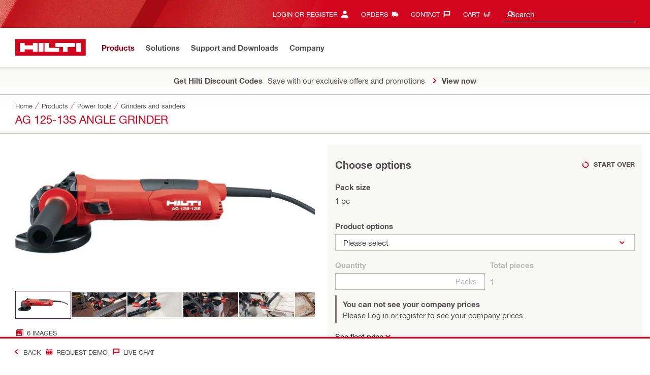

--- FILE ---
content_type: application/javascript
request_url: https://www.hilti.ie/DrpdmN/j/w/qu-9wgnyv-fJ/E1t5VXhfrrXDkD/ExlzTQE/eH0CR/lQqU2A
body_size: 169383
content:
(function(){if(typeof Array.prototype.entries!=='function'){Object.defineProperty(Array.prototype,'entries',{value:function(){var index=0;const array=this;return {next:function(){if(index<array.length){return {value:[index,array[index++]],done:false};}else{return {done:true};}},[Symbol.iterator]:function(){return this;}};},writable:true,configurable:true});}}());(function(){J0();function J0(){t5=[]['\x6b\x65\x79\x73']();if(typeof window!==[]+[][[]]){tp=window;}else if(typeof global!=='undefined'){tp=global;}else{tp=this;}}OZE();UQE();var nI=function(sM){return +sM;};var mL=function(){vM=["UVW)_","H\t_!E\x40\nL","!\nG\\P\"Q \'\n2","N\f<F6NW","6,\v",">\x00W\bYl8CW.\r#","(M\\","Z","2\b!","ZAAZ(",">>T\\","8\n%","\x00\bJ/_V30Q\nAj`","\t*\b","+;","UVWIA&\v",",._]\']V\r0WG","\fM","aL,)8:9S\\L+\v$\n9YJ+L!","Q\x07Q","U","3S","A*\f/2\f\x3f)_V","e","W\fC","\x07\vq\v~","<{r\rn\n.;\t<\ve4\x3fm\tg","[)\x40Q.3","FW)","^J)JG","5\\bm","","##",":^\x00%N*Db\f=G\x07S^{U)\t!:\x3f+jB\'XV","A^/G","U\x3f^C~","599","[FZ","8L\x3fA/I_6","(IG:\r","*N_5\x40\flV)\x40A","\b\x00\x3fVJ _","\x3f8V","YV=Q AZ!","+v+[>yV\r\'\nG","Q","Z\\9_","\x00A(BA","^m#$3\x3f,=[\rt","V:","j","1= 5C",":.\fW","-UG+EW","\x40;\fQ","\v%= *","!G","2M7hspi1!R","<^J;%;","\x07B^G\x3f\x40\x00ZQCK;);9\x3f","vP\"_Q=%8.","Z IH*2$3\b4<","A-GZ9","<5","EC","$9*,0^C[:N^\f&O\x40[)_Q=%\".(S7U\rWF:NA0QI\\Q\x3fXD!\t#C]#S6H\x07]n_\\\\0\n\x00AZ>MG#jM93#^8HVnDQ7\f\x40R9_Qo\'2|,SiM!G&\nF\bAP>q\rfJ+\b#4\"w","-FW","FT","\\1A","x[ \nP>ZM\'IW","o","2>\x078V.]\'LT ","B*21(-I!a/FV","Ei-\x40f.%;=9=","8P7_+","\\YA+","1[9\x40*Nr\b","\x3f\nGTX)","p.<TY","w$W\fzM%IK;\v282\b<T","/=","4\b$3!<","K\x40;<)49>","3\vP,CZ\"Xi&2\b99\x3f","\'i","F\'\v4.88(","\x00]\x07AZ>iS*2","\t","\rY\'LR\b=",";\x40/\x40Q/XL 5","55\b9(","8Oy+Y\x40=","^Q;",">GF;p\bA^","AJ5))99.\x070U\r","U\\Q\tTU=5>3#6+H\f\b","<N&J#N]\b!-M=TXMH*",">_.F#NI<\n{SL)X","VW)ON->","B\f[[#^","_\n\x40<_\x40",";5>/","%N,HX","l#%\nV\rGV:IW%>,9,\x3fO\r[\'D]","tl;\b\\X^>I","sI.2:6($U\rF<F","8_","\"MS&\r\'8.+W\n\t\\\'D]","(7",".^D!5","w",".502","F  %1\b8S;K*YV!","89;","\x00a","(","\nJ<FZ![\x07F","..)","\'2m",">>0;+V\nG:\vc\'\b [","\\V![P","=<L","8I\v","%\x00)SR[}|f!]Xm~a\'6f}","\"","\\Q(CR","]\b\x40=H\\\f7","M<DD7","[6\vQ\x07","\rJ]=\nTS \fDo\t*\f$/m*ZI;EP\b;\x00Z","*_3K","6W\n\tJ","EV+\b8)9\x40YY+","\x40 gZ7","\x00i\bW","\nN)NU1G","e<\rJ,OA$\nF6F\\>EU;5 9\x3f","*\f$(4_","H[\'FV,>MGV+DQ","\fF\x07H Q8uR:\\a ~Ap\\\x40l\"J^\f7\vVtM>M\\k","-JC\b\'Q","=U<F=","\nI","\'TK%Z\x40o)*229","$)>:$8N\nA","G","p","\\9\\","[^!I",">\x3f=\x3f={\bN7iF4\nF","\rZ^DW 22\n,","F=5.$0T*\t\x40\"JG6","/GC3","4\"2M\fJnm_!\x07","1_","R\x07","lv(","9D",",\x07<","-CR","\\\rJC\b\'Q:\x40O<CW;\">>;#5","H+s","\t]Po-XM","^\fC","A&\x40\x00ZQMQ*","*YK,/9|e<NCS-D]\b7\x40>\\Q(CRg6n1~um/\"\x3f5NUmOh2[^8ES*J%39.f\rZrV","\f\'\rX\x00FW","G\x00C\fG|-_\x40","\\V9\x40.PK\vMH*\'\t$","-AG&(z0$1NN\tJ X\\",">{\";g>~C\x07.u+x~}d\r#. 28ijuv,t~D_-d8\v2V#w[iN_VZyq\ryp);-9`Q,Z*f>\x00>u/V\f_D>\b,2|%;nZQN>N8vk\r}d\r8,\x3f~1*[;.aa~>.r/t~]G}32\b{!.Y!r=.u(ty}d\f>:\x3f:{\"9V`i:.~;ot\tm`8#,\r\f25|\b(~bW;k;P!O.AC+\f \f5\t+nzr=&/t~ek./\x070\f2\f6\nDjr\"_[8vf}d\f\t>\x3f{!/ijr\x3f17gt}mw+\fd%2k\";C>a-(V.cJw +\f9+^3Imjr=:f<g~\roD|;,\r\f25JS(~`jN:\x07W{Iks\r\v]7:6{17Gjr\x3f17ePmd!,v!{ or.u(qM\t[g\n+\x07\'/8\b=\t+nzr=\"b/t~uF./\x070\f08p6\nDjr&[[8wy\rmo8$\'(2l\r=Gnf=n*Znuw+%2o\";x{nr=W\"p~/Kd)1\b&{\r8k!zp%\x00>u*cj\x07Dd\x00,7\"8\"jjr)[8vf}d\f,&\x3f\x07{\"0-`v=\x3f*a(tRJ(,!w!;n\fnr=e_p~}d)3#=\t5`\x40/}_\r3]L{\ru[F < \nh|Wz~.uc|#}g\n+\x07\'\x00\x3f>h\";ha38\x07^H\tmd\'!/\f!{ j\x00mr=V.YUO1(\"x\r_,Fa\n6_a(wxX|\b,\t\f1jtS#we4!u+x~md\b\x3fu\x3f.=F7Q\x3fn~b=n*pHid0\t=4_7;~i_\f38f(t|/b\'+<#=8jjy%15y+t~\nid \x00\x3f6\f!{ (zr9.uR\'[`+<# U28ijr(*e(tSow+\x00d>n-;eir=*u(\t/g`\b1/\f90t\x3fn\v\\q:.~$W^\tmw+;\v2` x{EW;8!u<d~\rG];E%(\f2W(Vjr8)f,t~F\n;\x07,<$9\t\b{7;jjr^f8tz/ds5\v\v]7:2{6OVjr88:a(tk\nid p <\r\f27U(~lQ;nZgP6}c\n+\x07\'>\x3f{7\bbjr=rt~\rhC\t8,{k\";D6_I-;u,d~\rAl~8,\x3f%#[.Jn%\\r=:t~\rhO\'\x07( \b2p.u\x07I=.u({iGt+-#:9 {\";l}z=.X>cu$jd <\b&\fo\";Ci\\-6f8t|)BL\'+\f\f9w(\x3fn#nf=bZnuw+\t:%2R%;ngV\r.Y,`~\rAU{.2o\'1Ga[:.~&{^\tmH\n\x3f\x07,:5\by:(~hgL\x07u#]y\rmo%;p(2h\";l-B*a(t\r\\A\'\'\x07\x3f)\txGQ\x00)u(U/As\';>\n%-`4O4zp(>u+g~\ros-.,\v6.78}oc&38f(t|)BL\'+<\bB1^$ijy-\f(pHid8\b4\"!\b{\'#wQI-;u8t}md\f<,.\x3f>h\";l|-y+pH#xb9,*h\f(~lPn.\fK6}f+,\f>h\";j|uL3*a(wh_G}S\x3f2\b{!Djr\b[8tk~h8\x07,\b5i[&/n\fc}1`\'tund/,\x3f\f6.s7;jjq9c\x07P.]y\rmk8\bu\v\x07>{\"1xjr\x3f7^#pH\rxf\'\'\x07\x3f|aQ;u8t|md\f(\x3f>JS+nGj\v:e(tS[J(\x3f,\v<\fk\";A>P.v>Pfmd\f<+!7`;(i,le\b\b8YVs\b,(9:9):\n!\\9jr=)xxr9md+.B`\f2iP\vGcz=.bPg~\ros%(\x3f,\v)R&;n}b)\x07.psjjo;*;JnS(i4zt7(.u(t~V`8x(\b2pd\vjP.v\v\x00z\rmo}0<&%-V\r3njk&\x3f*e(tSnw+4:7)l0)L~iZ%.u(ty>Dh-8\x07,\t\t81{&+nGiv,t~xA\x07 6:92\b{!(nhP8\x07;u,d~\x40k\t+\"x>{\"<jjy07-y(g~\rkp|8\x3f\f\x00i#.\";u/|a=,`bW\rit+-Yf:1{\"0v-q~>.r,t~jw0,\v!8\"(nha)\x07;u,d~\rGB~1(\"{4W!zr(e(tRTw+\n8)jh\f\x00~D-.u(Ttip+/\f93Y9 jjy1q(aQmd0( \v2p\fN\vjv\v\b*u(P/J\r+\x07,\b\fW&/nF\r=>w0gn\rop$!.,4\v2p,7d\vj^9\x07.u`F#}f8,8\b81{)ijy(q(g~\ro||,,\":\n!(nhQ#\x07u,d~\rAl~8\x07,\'%{\" \\|6(^\'tjmd\">$l!\b{(#&CPn.c}(a1(\b\"{0l!zq9.~TWm`8,\r\f0x\vA\x00G`+g__p~\rGt+*\'&\"{\bjr\x3f\x07x,zmd$^1\b2pjjr,d<d~\rA>/1,%>h\";f-lu1]b#WQxd+( t!{ /DnL.u`F#}g\n+\x07\'e\b\"{;Veb=~*YTmd\"_7( 01w\"(nbP;W[cu.Bv+,:`\rS+nEa\x3f=>v,t~Ek\x3f\x07/:$!4^Sb~ia=,P,z\rmo\t\'-<&G.j\t{nb=*Qx$jd$.49\f2w!;n\txa=,aYrW\rit++$f\f2oS\x3f{i~7v,t~$[| <708w!;n\x07r9.v,W(kM\t+\x07#\x3f##{)7mj{2:e(tQI$;\x07,9{\bx,(nhR4+u\x07|~\rmD8,\f2nS5Gnb=\x40]g~\rkA}37e~!\b{&#BCRDb-f8tw/w\'\t(\x3f\x3fuCV\v7njr;\x07\\fThyBN8/\x07,\r\f25`\x3fX\fnr=\b;P!O.A\x40+,0&\"{4k!zr(*a(tS$nJ(,\'\"io\"8B6GQ6_U$}md\f=%n+2{\"a[:.~.Vt\tmw+4=\n\v2` x{EW;8!u<d~\r\x40M\r/1/\f93kS/n\fF}\v7~+Qr|mN8/\x07,\f6.U7;jjp4\x07W\x07{S{1(=9{\"0h-`v=\x00.u*lUid l!{ .|a=,`YzW\ri\n+\x07\'\r>Y;n\r`G9.~PTmd$S<\r\f24\v~\fdP.w1z\rm|\vX<>~{\"Zsi\f\b]rYW\f\\_+\x07,+\'/J6(~hV\x07u,`~\r{s\n+\x07\'#\x3f6n\b;jr=6Y]t~\rfA\r\x07,8x&;n_P9eYz(tz\rmd\r38!9iU28]","XJ:\t.\x008*(","U","L","-)\fp|+0Vn[r\x40\\Q+\fQ J$\bw9#6^-D]\b3Z\\$MW.\t2\b%/m,NK+\v\\r\\\fs-XL![f62*w","VS%IK;3","\x00","D]7G\bRZ","N8JZ\n]]K","/DW \x07#26/4:i\x00\bF>_z4\x00","4(>R","","Q\x07QZ>IW","D\fVV-\x40f\'\v4.8)#\x07","-Z","21$)0L\bp;ED3D\fQ","=\t","Q\vrsBC ",">:^\f","wy7Z0","/9-O","!\f\'","[+SG","+\x3f\x07",":[&J]\b=","\b\x40:DG\"\n","U;Q\rtO>mU\r\v%8:+","*uh<n\v8\x00, l(|\x07VTKU\n\x07\x000n\n1<i(-","C \f44","5.(2","#0PK\\D=\v+h(4<\x07","A\"","[\\], \x00D\fGK5h\x40<\t4\'(\"","!;]PP9X\t2!9","L$EC;","R","2$9!7Sp;ED3D\fQ","FU\x3fsW","\b;Q3ZQ)","\'x<3k","\x40L)^K.\x07#","NK\b Wt]/Gm*\v459,\x07\rS\\:J^\f","*Y_:","\v \f"," d","#DI.,d\fPMCK!%>3#","#(=\x00cL",":>\"","(}","SV\"EV\'","<\vQP[\bn","3D\\\\-XL i\x076*,\x00:H\n\n[","{","<DJ!","`3Q9ZV\"X\r)$9\x3fS\tV\'E",";5=6[","XN","Z","-59+[]",",0]\x40<","#3\x07+S\r{/L","!IS","m)K`7","","V+JA34-]AW","","7\r","b\x07P~CE",";IGb\x0058","M-BA \x07"," \v;","QZ*MP#","","]6\n`EZ","\\:NR&\x07d\x40X%Bh./\"0,\x070U\r","!\b#","9_\x40+ %2== 0\x40","K;F^","6/:",";5(-rH&_","W$W\fZM%IK;\v282","\f[\\#H\x40","S\x40\rIK+4\b%","lV7UZM","zB5,)M","I*!\x3f","8M_",".CA6","\x3fOf*b]\f\'`EZ",";m\rov:\'}#~sbj;>\t$c9M-OV5\x07]^S!BJ\x3f4#);!CJ|\x07IdX\fPq","","4","J#BG","\'\x00<","rGI[P8\fL;4\f50(","^\x07H","%:HJ\vGV7\x40","\n]Z/Gv;6=%39:U","A \t3\x00229>6^","OD;\t.","\v*","cZ","+_["];};var hT=function(lq){var tI='';for(var cM=0;cM<lq["length"];cM++){tI+=lq[cM]["toString"](16)["length"]===2?lq[cM]["toString"](16):"0"["concat"](lq[cM]["toString"](16));}return tI;};var QL=function(){return dv.apply(this,[QA,arguments]);};var J9=function(TM,Rh){return TM>Rh;};var dF=function(b8,MT){return b8 instanceof MT;};var pI=function(Xv,jn){return Xv>>>jn|Xv<<32-jn;};var Fh=function(v7,MF){return v7[W1[dM]](MF);};var DS=function(gL){return tp["Math"]["floor"](tp["Math"]["random"]()*gL["length"]);};var AW=function DQ(s7,AF){'use strict';var tF=DQ;switch(s7){case Up:{var bW=AF[GB];var m7=AF[Q];var CW=AF[vq];return bW[m7]=CW;}break;case It:{var Qh=AF[GB];n7.push(V1);var d8;return d8=Qh&&VI(ZQ()[CZ(Kn)](SM,nM,E9,rI),typeof tp[Yq()[A3(Yv)](bQ,TT,VT,pL)])&&GT(Qh[wF()[hh(Kn)](th,Ok(Ok([])),FI)],tp[Yq()[A3(Yv)].call(null,pF,TT,VT,CI)])&&AI(Qh,tp[Yq()[A3(Yv)](Ok(Ok({})),TT,VT,nT)][Yq()[A3(QM)].apply(null,[Rn,kF,K1,OT])])?Qn()[DT(Gh)].call(null,gk,BZ):typeof Qh,n7.pop(),d8;}break;case Vz:{n7.push(pk);this[wF()[hh(th)].apply(null,[gS,Ok(Ok(vT)),zv])]=Ok(vT);var mZ=this[sI()[q9(M1)](Vk,Rn,xI,GQ,Ok(Ok([])),QM)][vT][AI(typeof wF()[hh(qQ)],'undefined')?wF()[hh(JT)](kI,Pv,x1):wF()[hh(M1)](N7,E9,AS)];if(GT(IT()[cQ(Kn)](C8,V7,Ok(Ok(IQ)),CS,z3,xI),mZ[Qn()[DT(JI)](t9,TQ)]))throw mZ[GT(typeof Yq()[A3(FL)],xn('',[][[]]))?Yq()[A3(IQ)].call(null,qQ,XZ,LQ,T8):Yq()[A3(JT)].call(null,jW,Yv,KL,GQ)];var PF;return PF=this[Yq()[A3(IL)].apply(null,[SM,r7,KT,JT])],n7.pop(),PF;}break;case O5:{var R8;n7.push(H7);return R8=FQ()[k7(Kn)](p1,CS,Ok(Ok({})),vQ,YW),n7.pop(),R8;}break;case Hw:{var lI=AF[GB];return typeof lI;}break;case MB:{var mv=AF[GB];n7.push(SI);var j7=tp[ZQ()[CZ(vT)](sF,mF,FL,K7)](mv);var O9=[];for(var sv in j7)O9[wF()[hh(dM)](sZ,lF,Cm)](sv);O9[wF()[hh(Gh)](QM,z3,Ch)]();var KZ;return KZ=function zZ(){n7.push(pn);for(;O9[AI(typeof Yq()[A3(E9)],'undefined')?Yq()[A3(vT)].call(null,F9,Zn,D8,gF):Yq()[A3(IQ)](GQ,p9,qI,Rn)];){var q7=O9[wF()[hh(NT)](sF,Ok(IQ),zn)]();if(II(q7,j7)){var H8;return zZ[Qn()[DT(D9)].apply(null,[H1,E7])]=q7,zZ[wF()[hh(th)](gS,Pn,jS)]=Ok(Hv[EW]),n7.pop(),H8=zZ,H8;}}zZ[wF()[hh(th)](gS,Ok({}),jS)]=Ok(vT);var EO;return n7.pop(),EO=zZ,EO;},n7.pop(),KZ;}break;case I5:{return this;}break;case lE:{return this;}break;case k5:{var vb=AF[GB];var gJ=AF[Q];var rR=AF[vq];n7.push(lR);vb[gJ]=rR[GT(typeof Qn()[DT(pR)],xn('',[][[]]))?Qn()[DT(K7)](V4,c6):Qn()[DT(D9)](LZ,E7)];n7.pop();}break;case vz:{var fD=AF[GB];return typeof fD;}break;case Hd:{var nb=AF[GB];var RO;n7.push(lY);return RO=nb&&VI(ZQ()[CZ(Kn)].call(null,SM,r6,qQ,rI),typeof tp[Yq()[A3(Yv)](qI,TT,Nn,PV)])&&GT(nb[wF()[hh(Kn)](th,Nc,bF)],tp[Yq()[A3(Yv)](IL,TT,Nn,PV)])&&AI(nb,tp[GT(typeof Yq()[A3(rU)],'undefined')?Yq()[A3(IQ)](SY,MH,dc,Ok(Ok([]))):Yq()[A3(Yv)].apply(null,[HJ,TT,Nn,bO])][Yq()[A3(QM)](Rn,kF,c7,SY)])?Qn()[DT(Gh)].call(null,Ns,BZ):typeof nb,n7.pop(),RO;}break;case vq:{return this;}break;case GB:{var vD=AF[GB];var T4;n7.push(YK);return T4=Uc(Bm,[IT()[cQ(V7)].apply(null,[th,WO,E7,Kr,Xb,lX]),vD]),n7.pop(),T4;}break;case V5:{var HY=AF[GB];var GH=AF[Q];var zV=AF[vq];n7.push(wN);try{var LY=n7.length;var RS=Ok([]);var HR;return HR=Uc(Bm,[Qn()[DT(JI)](pk,TQ),wF()[hh(GQ)](E9,dM,UT),GT(typeof Yq()[A3(Cc)],'undefined')?Yq()[A3(IQ)].call(null,H6,Ic,TK,EW):Yq()[A3(JT)](ED,Yv,X4,Ok({})),HY.call(GH,zV)]),n7.pop(),HR;}catch(XX){n7.splice(ZV(LY,IQ),Infinity,wN);var sK;return sK=Uc(Bm,[Qn()[DT(JI)].apply(null,[pk,TQ]),AI(typeof IT()[cQ(K7)],xn(wF()[hh(EW)](F4,dY,Wt),[][[]]))?IT()[cQ(Kn)](Yv,V7,PY,CS,Ok(vT),nU):IT()[cQ(IQ)](qN,qb,vX,z6,xY,EW),Yq()[A3(JT)](CR,Yv,X4,Ok({})),XX]),n7.pop(),sK;}n7.pop();}break;}};var qR=function(xH){if(xH===undefined||xH==null){return 0;}var Cs=xH["toLowerCase"]()["replace"](/[^0-9]+/gi,'');return Cs["length"];};var DU=function(){return zH.apply(this,[ht,arguments]);};var tr=function VR(DD,M6){'use strict';var DV=VR;switch(DD){case Uf:{var CN=M6[GB];var fb;n7.push(dY);return fb=CN&&VI(ZQ()[CZ(Kn)](SM,js,dM,rI),typeof tp[Yq()[A3(Yv)](EW,TT,vc,Ok(Ok(IQ)))])&&GT(CN[wF()[hh(Kn)](th,QM,mK)],tp[Yq()[A3(Yv)].apply(null,[Ok({}),TT,vc,Cc])])&&AI(CN,tp[Yq()[A3(Yv)](vJ,TT,vc,r4)][Yq()[A3(QM)](Ok(vT),kF,Lb,F9)])?GT(typeof Qn()[DT(Yv)],xn('',[][[]]))?Qn()[DT(K7)](n4,KJ):Qn()[DT(Gh)].apply(null,[Zc,BZ]):typeof CN,n7.pop(),fb;}break;case Uj:{var WN=M6[GB];return typeof WN;}break;case vz:{var bc=M6[GB];var Ir;n7.push(d4);return Ir=bc&&VI(ZQ()[CZ(Kn)](SM,EN,lF,rI),typeof tp[Yq()[A3(Yv)].call(null,jU,TT,Wt,Jg)])&&GT(bc[wF()[hh(Kn)].apply(null,[th,nT,Qg])],tp[Yq()[A3(Yv)](Ok(Ok({})),TT,Wt,NT)])&&AI(bc,tp[Yq()[A3(Yv)](th,TT,Wt,Pv)][Yq()[A3(QM)](Ok({}),kF,xD,Ok(IQ))])?Qn()[DT(Gh)].apply(null,[P4,BZ]):typeof bc,n7.pop(),Ir;}break;case Am:{var q4=M6[GB];return typeof q4;}break;case vq:{var Qs=M6[GB];var UY;n7.push(xg);return UY=Qs&&VI(ZQ()[CZ(Kn)](SM,dU,EW,rI),typeof tp[GT(typeof Yq()[A3(ms)],'undefined')?Yq()[A3(IQ)](pR,CK,SY,Ok(Ok(IQ))):Yq()[A3(Yv)].call(null,Ok([]),TT,lQ,Ok(vT))])&&GT(Qs[GT(typeof wF()[hh(SM)],'undefined')?wF()[hh(M1)](kX,D9,Os):wF()[hh(Kn)](th,kY,lh)],tp[AI(typeof Yq()[A3(fJ)],xn([],[][[]]))?Yq()[A3(Yv)](Rn,TT,lQ,NO):Yq()[A3(IQ)](Kn,ZR,hD,Ok(Ok(vT)))])&&AI(Qs,tp[Yq()[A3(Yv)].apply(null,[PX,TT,lQ,kR])][Yq()[A3(QM)].call(null,Ok({}),kF,BW,CR)])?AI(typeof Qn()[DT(dM)],xn([],[][[]]))?Qn()[DT(Gh)](SD,BZ):Qn()[DT(K7)].apply(null,[nY,pn]):typeof Qs,n7.pop(),UY;}break;case tq:{var q6=M6[GB];return typeof q6;}break;case qw:{var jr=M6[GB];var jJ=M6[Q];var pJ=M6[vq];n7.push(UD);jr[jJ]=pJ[GT(typeof Qn()[DT(gK)],'undefined')?Qn()[DT(K7)].call(null,tD,cY):Qn()[DT(D9)](HL,E7)];n7.pop();}break;case ht:{var vK=M6[GB];var OS=M6[Q];var Wg=M6[vq];return vK[OS]=Wg;}break;case Hw:{var xs=M6[GB];var fX=M6[Q];var hK=M6[vq];n7.push(C8);try{var BD=n7.length;var RN=Ok(Q);var BO;return BO=Uc(Bm,[GT(typeof Qn()[DT(Yg)],xn([],[][[]]))?Qn()[DT(K7)].apply(null,[js,z6]):Qn()[DT(JI)].call(null,c4,TQ),GT(typeof wF()[hh(th)],xn('',[][[]]))?wF()[hh(M1)](IO,Xg,Ks):wF()[hh(GQ)](E9,gF,XY),AI(typeof Yq()[A3(AN)],xn([],[][[]]))?Yq()[A3(JT)](gF,Yv,zX,vX):Yq()[A3(IQ)].call(null,qg,NN,A4,W4),xs.call(fX,hK)]),n7.pop(),BO;}catch(LR){n7.splice(ZV(BD,IQ),Infinity,C8);var sr;return sr=Uc(Bm,[AI(typeof Qn()[DT(E7)],xn([],[][[]]))?Qn()[DT(JI)](c4,TQ):Qn()[DT(K7)](Xs,fK),IT()[cQ(Kn)](QM,V7,CU,CS,PX,tH),Yq()[A3(JT)].apply(null,[dY,Yv,zX,jW]),LR]),n7.pop(),sr;}n7.pop();}break;case Sp:{return this;}break;case fC:{var zR=M6[GB];n7.push(tR);var hb;return hb=Uc(Bm,[IT()[cQ(V7)](VV,WO,nc,Kr,E7,jb),zR]),n7.pop(),hb;}break;case k5:{return this;}break;case Ef:{return this;}break;case Rw:{var lS;n7.push(UK);return lS=FQ()[k7(Kn)].call(null,p1,CS,ps,hS,pL),n7.pop(),lS;}break;}};var vN=function(LV,bb){return LV^bb;};var Or=function(PO){return -PO;};var sD=function(K4,NR){return K4<=NR;};var Kc=function(){return ["/J]$SHJ","f12F\\=WD2\b1[7PPC YBK*H^yB\'0P-B]1Y\r%*\x07_&\t2|[*QR0PF*H^y\tQ\x3fM3 ^\'OW7%QUtW c\x3f\x00>U*QR&SQrwm\x07]1\bTh","\vs)\t9","J\\!IU&B\x002,","\x00AH0\rU4296F","%9","\x40]:%SUD;F\\\'H","A0*","|V<","G.\x3f\b","\b","\b3PV","S3==","9","SN-7Bv8",".(Y","T\"I","\\+%D[","3$6z+","\tU79,\"o\\1W","39Q29\t","B1\bD#\f,O{3RGC:6",".Qp=IM[","1\v3sR+oF\\,-H^","/QEH","\v7","!UYJ","S8D8","\b:7W2Q\\%OF]\fB\\$","7","\x408\t^599","6J\x40","w1\tQ2.& L]","^J\x402!SB=6+y(\v0\t7","T\b=","R7ULZ&ucE","!*wZ\x3fY31\x40=","BK;6BC\'","\'","","7N\x40","MN3","J\'!DE ","7\vD)","Y0-DU.>","=\f","B#","\x00^\"+335QA=N","R6X","xP","","Pu9","\"Gr NBV1AV1","l!YW03tD5\b",",\b&>W","& ","B5","/BF8","3BR\x3f/U+3\t:$LA3[F","<%IF5","R8H","|\bbs\x00","GJ)-DU","FD","\f&7oa7RGJ-!U","L`&NJA8","/BI0\x00","L7!D[\f(Y!=\f","*Nr&HQ","U43","0#NV=IW\'SY\"","&","6\b.\t.\x40V","*s\\!HgN+%","&","M2iSU8D4",".D2",".Or6XQJ,7","37\f-","/$/Wd3HJ]6H]$\b"," MV1HJ\x401","%YU","^%\f(","C\t203WJ","!\b().","_KJ</tD;U3(*B_","MV*Ho\x40<","g","wV*HfA<+CU&","/$4GA;JF]1IS3","\x00Fv NL]","AB;4Q4.3","_%17","W{7]GC:7Tr&\x00\bU4)=",",LF!YV_","5B\n\x3f","2","7","",",|\x40\'^NF+","R4\b","#^,\b0Ma7OVC+","{L\x408(BXf=0V*","]\x40L:(BB5\b^","LF]9SD&","EX;",":h04B\x3fG=i| Q&70d:q(\x3fF))7:{","\vQ5+","6UP","]WG","9\f","+\'%*","Z<_OZ;!T","J/","_|Q\x3f|K>0F","#!#03/qvxf}xg>07","CY\'\fI\b\f1","ND6","61K\x07LHzL`&9v\x07,#06ff}H2+vs\r.&:s(\b1905TrKb_q\x00=56b4165[b}ab\fPq\x00=%6ql41985Trab_}\x00=56g44965Tr}abPq\x0086q\x3f41945Tr[bPe\x00=56f4296[P}abPq\x00\x3f%6qd41945TrxKbPu\x00=56~4365Tr}abPq\x00:6q/41925Tryab_a\x00=56y4565Tj}ab\rPq\x00:%6q41915TryKb&_S\x00=56t4365[z}abPq\x009%6q;41965TrzabPu\x00=56w4165[~}ab\tPq\x00956qd419\x3f5TrxKbPa\x00=56~4665T\x40}abPq\x00856q$\x3f419\"5TrxabPi\x00=56q46)65T\x40}abPq\x00>6q419&5Tr}qbP[\x00=56`4165Tz}abPq\x009%6q341915TryKbPa\x00=56y456[P}abPq\x00:%6q41915Tr~ab_a\x00=56x4365TX}abPq\x00\x3f56q+41935Try[bP\b\x00=56s41)65T\x07}ab\fPq\x00=56q419<5Tryqb&_S\x00=0Cv,#$\"1`KoIf&vl=56q3,R0\n#1oT1\bE04_}\t5Z2$5\f!ORIk[:3fq\x00=0Cv,#\">1kz}ba\tmX=61s#!>61OXcSrlvq0X\x07(\r!1\t\x005Tq}bere>EE*\nT$I!91i~}bifz>q%\n!1\v3\"\"brhMGL\x07b(2q\x07,5\f\"brmM\x40i>fq=60{,#$21byYPfq+#,X\x07*d!\":4Ix:}abvq&\nX\x07(\r!1(F\"rr^dy*b;&=u\x07,\r\rp51br}K\n)be=D)<%1:\t->vb}Nui>vv=61y$\f!61ZK\x07nbnIX=61y$l\"\":4Iy}be2!T\x00&9%\n!1,#1fb}HG+}TG=6:t]i%1:\tD~_DnT=61A\vi/[v1brMH~L99\x009u\x07,\n\"\tvf~C%z-%/~\x07\'\"1:\v51rr}Cfz-%6q,&!#\t){_}bK/\'v-=<<41*5EnD}bnqb=61#(i/[v8[Ib}Dnff=61\"[!\f~J","a\\=PFN1","D","11","\'RGJ9-IU0","KJ> ","\x40[ SNJ","FDt\fx\'8\f\tmKL^\"IWJ;z\x07k5W\x406%=","6q2\n!<.","g>07o\"\b>$1GV YQp6*A_","H/1uU:\tU4","`","w\'\x0090","OKN-!Cg;B0\tLA","95JWTB]>\'SU&9\t_4","9 \t,WJ\"YlI","\\*\b\x3f8\"F\x40!oJH1%KC","tV0wJ[r-ID1U49\x40 \x3f","\x40","Z<XFW\"","^","[","]I","&B(","WA7YW","09D=","B#\t9\"","NuN3","\'","!\v","_3OWf1 BH","H","nUMF+k","_(4/9*K","=\f\f","sEI,\'UU14^0\f/","6Qr5YM[","\r!F\\U4M\n\b*c>IDF1","RZ00F","=","9E \v9","!*",":Q","(-P","/PwR>W31\x40Y:\\!T#|2\'FA",")%KE1","$>0","8.W","h1VV!H",")!Q","F\\ 7","\t5","J","S_","0QJA+","C3(.&","0,uV OJ\x401","","\x40\"]M","W\x3f]wG-+SD8!\\","B","\x07BG4SQB","\x00TU8E+296F","Z0N","\x07T\x407N","N\\0UOJ","2toU_b\x000FS\x00DuWJ\x00y","SJ-)NC\'","\b|)","\v3P\x40",")\tW[","31","ER\'PWy>(RU","\b2& OF5UM","\t*Q","D\x3f9","","C>7Sq$6D)3/","J\x40NBY:","FP9~J\x402!SB=$W(\f0","-!FT-/D#","U23","~FE \\*","oA\t","0]W","x\x07\n","\'.!\x002-1JT:H",";3&WQ7]W{6)BC \v","6F\x40","\n\t%","XNR*TF;0O\ntKAL\x40>D","W>#","(X)7\r&WLArxJ]:\'S_&",",","\x00=$6s\\;RW\\","u43","N\\(uMA:6tS&i","N\\ E","\x40;U4W\x3f\t0Y","N^$\t/I6\b","$wZ\x3fYLZ+DD=\n9Y2","Sf|;7F1SGJdZ","I_:","\x07DV0PV]","\b*F","\x00AT>","]eQ","\x00AT>","zj","\fY\"4","sHL|+6N^3(",",\t",";E","(tZ6Yw]>\'LY:2S#(\t","\';G3","SF\'!Kt1\f","=","\bI+3\f","=5:>","7B^\'\x3fQ2\f"," =LG;SMj)!ID","e 9!","})5\fc3ER\'PW(RWy","\x40\x4024FB1=T","","=(\b","4O_:9]$\b.","_:\nS#\x3f\b$","62`wzdgl|28+a>\b5&,.*BQ1XFI8,NZ\x3f_6.5\x00\bZIb\rkq\x07lEXP","68\"\x07#JI7pJB60","Ls","o\v\v","`Z,0H]B\x07\v(=6WZ=R`N3(","\x00AW UUJ-","6BC1\b","SMB01TU0\x00","W\'J","(/S[3RW\x402%T","7+TD:","\x3fW[7OJ\\\f4BU7\x3fC.","HLY3","\")|","PG YF[ CB1","\'WU:F","N\\)-TY6D\x3f4&","\b\x40#\f7","\f\"L]"," ","Q#]/1","e((P+/\tFA"," BF\\\f(\t","=","U","Q","]!\b(\x3f1W\x40","\b.P3PO,0FS\x3f\\J#M9&G","TeYIBz","8","F!YQ","/5\x0797","^2","P{;XGJ1","v",":\x07W","FR uM[:6QQ8","\'1dv\r~oz\r","\""];};var N4=function(){return tp["window"]["navigator"]["userAgent"]["replace"](/\\|"/g,'');};var fU=function(xJ,H4){return xJ>>H4;};var II=function(kr,A6){return kr in A6;};var g4=function(rb,FR){var Yc=tp["Math"]["round"](tp["Math"]["random"]()*(FR-rb)+rb);return Yc;};var tJ=function(PN){return tp["unescape"](tp["encodeURIComponent"](PN));};var lg=function(){return ["\x6c\x65\x6e\x67\x74\x68","\x41\x72\x72\x61\x79","\x63\x6f\x6e\x73\x74\x72\x75\x63\x74\x6f\x72","\x6e\x75\x6d\x62\x65\x72"];};var VD=function(){Y6=["F/9._$Q","#\nF#!\x3f\'","N6\"+V$","B!/","X.","(\f","L\b)","J","P\x3f>.!V$,W>:","J)2\x3fW2","<.9W3","J\":",".V1","$F[%:.=S5\r#+8o\\._S\t#8\"+Wa_","/;\x3f(Q-)<8&]/","M","OL","(&F8","5\rQ>n.7F3W\")k P\'\f\x408\'$!*PU","(W55\x07W\"=\" \\","<;yW/Q","-:\x3f.Q)5\tF8","!+\b!F","3O/+","\r%,9.F$","WV-%\"+","E\f), &Fl\nW*\'\'#","&F$W>n9*A4\v\x3fn% Fa.$.,F","/-.\x3fF"," |\f),/=[7\r|:/\':S5","\x3f](\vF\t7;*","&\bP(%)%.^F:+/","%\tJ)\"7W-\"W#","9.-Y(\tJ\b%,\"#[5\tK\").","<B8F\t//+[5M !<m-G(","A4F(+/[$","{p-9FAnS~Yf.\x3f}4.CwIzb%X-`HmG7",",\nP!=*v ","2\va\t-8.[&O","\"\rZ",".B$J#",">*(W",".-w9FK<) .=S-P/O+\'%oq.\vB\"+9","S)","A$6M)<=.^","):\b \\5\x07W","/l(","8!\x3fW-","_\"","$j<*P%U>86\\\"5\x07F9:$=","\x40\"=\x3f=G\"Q","","7",";.A2","","mP/\x3f&\x40\x00Q","% \x40,",";]5i(+*\x3fa(\n","*\x3f","O+\'%",";\'#","","9:\x3f \\","T,","\'8o\\._B[:/\'&VaVl8*#G$PE[87;*\rN\x3f=\" \\F","\'.A","c","5B\r-n#G&]M[~n- \x40a>/b+n\t=]6Q\b","# -&\x40, P\b;!9+","(+=&Q$=N>7","D8\"(Z\vQ<7.^4\f",".kbR\t8\x00","-$!F$\vt\"*$8","B\b8+","i","%:_#\r"," 6{\fo","&$;]W//8;","\vZ)","J\t\x3f:._$","\vs5>","\".;F$<L\":","\x3f\'","","*.,]%*q2!&\x3f]/W","W\t5n8;S5F8n<&F)\nW[//\x3f,Za\r% *#^8","(W51\vW\t%,>;W","$W8","\rL\"*","%=;#S8","O\")>.U$",">><Z","L\'\'.\n\\ F","-:.","D\t- \x3f*V","J`czcp\\R","]/B) /","\x3fQ",".\'\x3f!W2","=W%F","*","\fn\"\';:^ L\'.8AA)*","\rJ+",".$.,F","","/ \\$","",",Z3F4.$",";#S8\x07\rJ$:P(J+","O-\"\"W2N\v",";8\' D>","O+ /2*\x40i\n[\v|k[7<L\"+(;A)*k^4Rjlfx}#\v\n","\"|(!\x3f] E{x;)Q<\x40 6_#","O","\x40$U","V ","F2","\x3f[/","#Q\r%-.]3Q)))\"<F3\vJ\"","%$:\x3f\x3f\b_#\f","*\'/","57","W) ","+\x40(Q$)8*#G ","9/=","^ \v","M#;8*_.","F5:","<$ F","(W55F) \x3f\rK\b",",*FW87;*}\'","\"<b N2\"8*#[%","\x00\rL<:",",\x3fGG>",">S\v +.K\vV\v\n+*;G3","3W!+","\v\"","P\t(","\rB","","F.K\b8/9;","T(\fW","!,","n","\x3f.\x40&\v"," M","%(9._$","!<\x40\'B",")",">#.\\5","\fOt","/\"m%\f",".F<<.<A","\f","i\"","Q.J9<*-^$","Q.J","):*^$W\t5..V$9L\t \'&\\$","V","\x40\b8","T",".\t","# \x3f G\"\fW>:"," P+W[\">([/-","1S)*6a$\nS","D(A \'\x3f6a5\vF","&V","/*^52L)","\x40)/9[,V","\'^2",":+9","s","","c[2E","/ T.*9&D$ V;<*\x3fB$","\x3f:$\x3f","/*^5\'","3","A5\vF","*\x407F,#< *\x40W% .=","V}","%",",*FO!+\x3f=K","\b;<\x3f","\x07g",".\nO","\rF(+9*\x40s","Q.O8\'$!","\",]","<=S1","F-\'\'","P>+.!","m\rJ\r)<:\\6S\v)*","\v|%=","\x3f=#","\b):&_$\nW","\x07T","-$\"B-\vF","G;=kW%+ /2*\x40a Va\'%ov8N/n\x07&\\*P3J>/96","U2\x07\f","S>:","g9[#J","L<\".;W","\x3f]1","(>#^\rP# \x07&A5","\nM","O\x3f",";(<",";:\x40","\x00\rL9-\x3f"," K8+(;G3","P.\'\'&F8B++","[\'N&9 _(","/&*!U$","(Q8!9","{/","9J)..V$","\x409 \x3f=K","8:;<\b"," /%(G ","&\vg:\'(*v "," !$=",":><*6","P\v \'\x3f","|\"","#)\"!{%","\r#=],_s\x3f\nn&W6\r","&*<b3\tB)$$W/","U$0T<$\x3fW3g\x3f-9&B5\rP","::W3\t","):*^$W\t5..V$9L\t\r;\x3f B.\v",",b-<&<","$9.-V3\tF\t=(=[1 E",">S\v +.K\rL\t","P\"-;W3\vL\t","*:F.O"," F)<$\"W5\r","1-8*os1\x00Fl\':Ul","\x07\fO","=\x3f.\x405","F!","\r<,:_$\vP","8.!V."," P<*,W","=.#W/\nN","P-<\x3fA","!4","t1\vKFcuk*J1\rF\bq\b9&a\x40N=),k}sE_Cv~{uqP8n/w","\fI{","\tG/\vJ\"","/:9#y$\t","%=&_$\nWJ\r-\x3f&D$","L(\'%(","\rB\r)",">+::[3","\x00Al(=]#\v","]4f\r) \x3f","&","P#<*(W","/)=G1","%.D\rN","\vB","+#U&","8\x40$","\"$","\v-:#","2P>\')*","S\v) /\fZ(","m","`\x3f:$\"w7W","/\"\",Y","\x3f+\x3fF$",")\"\x3f.h","*T\f;",",]-\rg<:#","N\b/3]4s% \x3f<","N>%","-%","F\b8\'&.F$","P\v-:(\'w7W","q)Nl.\"]5_g\x3f%\x3f Ba&F\f)<","B","\fW\t% ,&T8","O+\'*\\(","S\x3f:.F ","+W/G","|$<<$;]/"];};var nK=function(dK){var mb=1;var Tr=[];var Q6=tp["Math"]["sqrt"](dK);while(mb<=Q6&&Tr["length"]<6){if(dK%mb===0){if(dK/mb===mb){Tr["push"](mb);}else{Tr["push"](mb,dK/mb);}}mb=mb+1;}return Tr;};var m6=function(tY,mr){return tY/mr;};var LU=function BR(VX,Xc){var sV=BR;while(VX!=Qj){switch(VX){case IA:{VX+=If;IK=T8*IQ*EW*WO-V7;l6=Kn*XJ-dY+T8;FK=XJ*dM*EW-T8+IQ;X6=WO+rI+XJ*IQ*dY;sb=dM*T8*IQ*V7-rI;pH=WO*XJ+T8-QM*dY;ZY=rI*dM*T8-QM*IQ;}break;case Zw:{gV=K7+T8*rI-dM+XJ;VX-=Mf;vV=QM+XJ*dY+V7+IQ;p6=dY*QM*rI+V7+IQ;Pb=dY*XJ+EW+rI-V7;}break;case Vt:{bN=V7-dY+XJ*EW-T8;LN=EW*Kn*rI+XJ;wb=QM*dM+T8*Kn+V7;IJ=IQ*EW*WO*T8+XJ;MV=K7*dY*dM+WO;VX=rm;}break;case H0:{cO=rI+Kn*V7*T8-QM;zO=IQ-QM+XJ*V7;VX-=g0;Hr=dY+EW*dM*XJ+WO;EJ=dY*XJ+V7-dM;G6=rI*XJ-dY-EW-dM;QK=dM*dY*QM+XJ-rI;Rb=XJ*IQ*WO+EW-V7;Ab=V7+dY+T8*QM-IQ;}break;case Nt:{rg=EW*T8*WO-Kn;fR=K7*rI+QM+XJ*V7;lU=XJ*WO-dM*QM-Kn;HD=XJ*EW*V7-K7*rI;VX=ww;}break;case Mf:{Gg=XJ*dM*EW+WO+QM;AJ=QM*WO*K7+XJ+T8;FD=QM*T8*EW+WO;VX=Bj;pN=EW+T8+WO*dY*QM;Qb=Kn*dY*V7*dM-K7;}break;case Gf:{WY=EW-QM+dY+V7*T8;zK=XJ*QM+dM-V7-dY;f4=K7*WO+XJ*rI;VX-=Pm;bK=QM-V7+Kn*T8+EW;zc=EW*V7-dM+XJ+T8;}break;case Iw:{CS=dM-rI-IQ+Kn*K7;Pv=QM+dY*EW-rI-Kn;V6=QM+V7+dY-dM*Kn;CI=K7*Kn-dY+V7;JT=rI*WO*IQ-EW;W4=rI+V7+EW+T8-Kn;VX-=P0;bO=dY+K7-QM+EW*dM;}break;case qz:{Mg=T8+rI*WO*K7;ZD=XJ*dY+dM-rI;cY=WO*K7+T8*dY-Kn;WK=QM*XJ+K7-EW*WO;VX-=Aj;EK=XJ*dY-dM*rI;}break;case pz:{v4=rI*QM-K7+Kn+XJ;fJ=V7+QM+EW+XJ-WO;VX=Sw;XO=K7*EW-IQ+XJ+dY;IU=dM-rI*K7+XJ*QM;}break;case Jf:{VX-=xx;IR=K7*XJ*IQ-rI+dM;nJ=T8*dM*K7-rI-XJ;CK=rI*XJ-WO-T8-K7;Ps=WO+K7*dM*T8+XJ;Vg=QM+V7*T8*IQ*Kn;t6=T8+dM*XJ-dY-Kn;}break;case Pm:{RV=IQ-K7+rI+V7*T8;VX+=Np;cX=K7*T8+dY+rI-dM;bU=K7-dM*T8+V7*XJ;pY=rI*K7+dM*Kn*dY;hr=T8*QM+XJ+K7+IQ;mR=T8+XJ*rI+WO+K7;}break;case O0:{VX=Sq;kb=XJ+dY+K7*rI*EW;pr=QM*dM*WO+V7-dY;sg=rI+V7*Kn*IQ*QM;tN=rI+EW*XJ-Kn+K7;zN=Kn*T8+rI*QM-IQ;mD=K7*T8-dM+rI+QM;xc=dY*EW*QM+V7*WO;}break;case bf:{GV=IQ*K7*QM*V7-Kn;qV=XJ*rI+dY-T8+dM;SK=IQ+dM+XJ*QM-T8;VX+=qB;qr=QM+dY+WO*EW*T8;qJ=rI*XJ-QM-WO-EW;bs=V7*XJ+dY+IQ;}break;case Ew:{pg=IQ*QM*T8+V7*XJ;jR=Kn-QM+V7*dM*T8;IY=WO*XJ-Kn+dM*K7;X4=dM+EW+WO*XJ+QM;qb=IQ+XJ*K7-WO*V7;fV=WO+T8+EW+XJ*dY;VX+=ZB;dR=XJ*rI+dY-WO+T8;}break;case Um:{t9=T8*V7*IQ*Kn-K7;SR=XJ*dY-T8+K7+V7;Kb=QM+XJ*V7-Kn*dY;VX-=k0;dD=rI+EW*dY*Kn*WO;tU=K7*XJ-Kn*QM+V7;QV=rI*K7*EW*V7-dM;}break;case Pz:{wH=V7*dY+rI*XJ;RK=dY+WO*XJ;HK=V7+Kn*WO+dY*T8;Ws=XJ*dY-EW-QM*dM;VX-=hB;}break;case xE:{return Ls(Jx,[pD]);}break;case G0:{kH=WO*IQ+rI*XJ+V7;OY=XJ*dY-WO*V7*rI;P6=XJ*rI-K7+WO*dM;vg=EW*dM*T8*V7+dY;VX+=xC;}break;case nq:{V4=V7*T8*IQ-rI*dM;Yg=dY+QM*Kn+XJ-WO;WJ=dY+V7*XJ-rI;NN=QM-IQ+XJ*dY+rI;Sb=V7*WO+Kn*dM*dY;VX-=WB;}break;case X2:{wU=dM*T8*QM+Kn-K7;VX=AC;wr=dY*Kn*dM*K7+WO;l4=T8+XJ*QM-dY*K7;QH=XJ*K7-IQ-QM;MH=V7*T8*dM-EW-dY;}break;case MB:{Ac=Kn*WO*T8+rI+dM;sN=T8*QM+K7*XJ+dY;Nr=XJ*dY+dM+rI+T8;sJ=K7+T8*dM*Kn*EW;VX+=zE;TK=dY*EW-Kn+rI*XJ;vs=V7*QM+XJ*rI-IQ;}break;case W5:{bJ=dM+dY*QM-WO+XJ;kI=dM-dY+XJ*EW-WO;dg=dY+dM*QM*K7;KN=T8*WO+Kn-V7*dY;VX=Jp;}break;case rm:{AV=V7*XJ+EW-Kn;MX=dY+dM*rI+V7*XJ;HV=dM*QM*K7*IQ-rI;rO=WO*dM*T8-dY+rI;VX=r2;xb=QM+V7*T8-EW;I4=QM+Kn*T8*EW-XJ;WR=K7*rI+XJ+Kn*WO;Z4=V7+QM*dY*EW-rI;}break;case Wj:{var Mc=ZV(QJ.length,IQ);if(D6(Mc,vT)){do{var SX=SN(ZV(xn(Mc,L4),n7[ZV(n7.length,IQ)]),D4.length);var qU=Fh(QJ,Mc);var fO=Fh(D4,SX);Hg+=BR(Yx,[kU(zg(WD(qU),fO),zg(WD(fO),qU))]);Mc--;}while(D6(Mc,vT));}VX=jp;}break;case jp:{VX-=V5;return Ls(lA,[Hg]);}break;case kj:{p9=XJ*rI+K7*QM-dM;wD=T8*QM+dM+XJ*V7;AR=T8*V7*dM-WO+rI;IN=QM*XJ-EW*dM-T8;qs=T8+dY+rI*V7*Kn;VX=O0;sF=T8+XJ+dY*rI-EW;Zb=XJ*EW+dY-rI+dM;}break;case Dw:{var Br=ZV(Dr.length,IQ);while(D6(Br,vT)){var R6=SN(ZV(xn(Br,GD),n7[ZV(n7.length,IQ)]),Es.length);var d6=Fh(Dr,Br);var FY=Fh(Es,R6);pD+=BR(Yx,[kU(zg(WD(d6),FY),zg(WD(FY),d6))]);Br--;}VX=xE;}break;case w5:{Ss=K7*T8+XJ+dY*QM;TU=rI*IQ*XJ+QM*V7;VX+=sm;wY=V7*XJ-Kn+dY-EW;tK=WO*XJ-IQ-rI*QM;}break;case Ym:{LJ=dM+EW*K7*V7*rI;BK=rI*K7*V7-Kn*dM;OU=rI+XJ*K7+V7+T8;JN=dM-dY+V7*XJ+K7;hJ=T8+EW*XJ+Kn-rI;IV=XJ*rI-EW-dM*dY;pV=K7*XJ-rI+EW*IQ;VX=sx;}break;case nw:{VX-=mf;qX=dM*K7+dY-IQ-WO;PV=WO+dY*K7+Kn*EW;pR=T8+dY+rI-EW;kY=rI*dM*IQ+dY-V7;qg=QM+EW*rI*dM;}break;case kE:{E4=K7-V7*IQ+rI*XJ;ZR=dY*XJ-V7-rI-T8;Vr=QM+EW*dY*T8+WO;Lr=WO-Kn*V7+XJ*rI;AK=EW+WO*XJ+Kn*dY;hg=XJ*K7+Kn+rI+T8;VX-=KB;}break;case PA:{Pg=EW+QM*rI*dY-K7;JD=IQ+QM-XJ+rI*T8;QD=EW*XJ*dM-rI-Kn;dH=T8+XJ-dM+K7;VX=Aq;}break;case K2:{VX+=x2;GO=T8*dY+WO-dM;FV=dM+V7*XJ-T8;SD=EW+K7*dY*QM+XJ;P4=EW+rI+dY*T8+V7;br=XJ*WO+V7+QM*K7;}break;case pB:{Gc=XJ+IQ+EW*dY*T8;HX=dY*QM*EW+rI;VX=dA;M4=K7+XJ*V7+T8-rI;O6=K7*T8*dM-EW*QM;}break;case Ej:{VX=j0;XR=V7*IQ*QM+XJ*dY;RY=rI*K7*QM+Kn+IQ;gU=T8*K7*dM-dY;kF=XJ*EW-dY+rI-Kn;k4=QM+dY+EW*rI*WO;dV=rI+V7+T8*Kn*WO;}break;case Qz:{JU=T8*QM+EW*dM*rI;w4=WO*IQ*EW*T8-dY;Pr=V7-rI+K7*XJ;lV=T8+Kn*XJ+dY+dM;Is=K7+XJ*WO+T8;kg=QM*T8+K7-Kn-dM;O4=K7-V7+QM*T8;VX+=GC;NV=WO*rI+XJ+V7*T8;}break;case vt:{cN=rI*T8*dM-Kn-XJ;lJ=rI-QM+V7*T8*dM;VX=Qz;EN=V7*QM*K7+XJ;YN=WO*T8*Kn;kJ=QM*T8+Kn*dM+dY;HS=V7*XJ-WO-Kn-QM;}break;case GE:{rY=Kn*QM+XJ*dY*IQ;Wr=dY*WO*K7+dM-IQ;QU=V7+dY*QM*Kn-K7;hO=IQ-EW+dY*rI*K7;VX=w5;sO=IQ+WO*dY+V7*XJ;GY=IQ*XJ*Kn-QM+WO;}break;case O:{VX=Et;if(D6(BJ,vT)){do{var Ib=SN(ZV(xn(BJ,jH),n7[ZV(n7.length,IQ)]),qK.length);var k6=Fh(VY,BJ);var C4=Fh(qK,Ib);LX+=BR(Yx,[zg(kU(WD(k6),WD(C4)),kU(k6,C4))]);BJ--;}while(D6(BJ,vT));}}break;case Sz:{FU=V7*XJ-dY+Kn-T8;p4=XJ+dM*T8*WO+Kn;db=Kn+T8*EW*QM;Zg=XJ*WO-Kn+T8+EW;YY=XJ*QM-IQ-dM*T8;Ic=rI*K7*QM*EW+dM;VX=Um;}break;case U0:{bg=WO+XJ*K7+rI-QM;Lc=WO*XJ-dM+V7*QM;hY=EW+XJ*V7+K7-dY;VX-=Gq;Fg=IQ*K7*WO*rI;}break;case qA:{xR=WO*XJ-K7+EW*rI;UX=T8-Kn+V7*XJ-dM;ZH=dM*T8+XJ*IQ*V7;xU=rI*V7*K7*dM-IQ;VX+=l2;Gb=V7+dY*XJ-Kn*rI;RU=EW+dM+rI*V7*QM;}break;case fd:{VX=qw;tX=rI*XJ+K7-EW+T8;hR=rI+T8+WO*XJ+dM;Fr=IQ+dM*K7*Kn*rI;KU=XJ-QM+T8*rI+dM;gs=rI*EW*Kn*WO+K7;}break;case XE:{Zs=Kn*WO+dY+XJ*K7;nr=IQ-rI+WO*K7*QM;VX=ZC;YD=EW+rI+dM*T8*V7;Hc=V7*WO-Kn+XJ*rI;UU=QM+rI*XJ+K7-dM;WH=T8*IQ+QM+WO+XJ;}break;case R2:{wO=IQ-EW+K7*QM*WO;mN=XJ*QM-K7*IQ-WO;BX=pV-rc+vJ-Zc+QM+FX;gc=XJ*K7+dY+V7*T8;VX-=W0;Tg=rI*K7*WO*EW+dM;dU=WO+dM+dY*rI*QM;}break;case Vf:{gR=WO*XJ-dY-V7*Kn;PD=EW+Kn-K7+XJ*rI;kD=XJ*V7-dY*dM-T8;XS=WO-Kn-IQ+rI*XJ;VX+=lz;AU=QM+dY*EW*V7*K7;}break;case m0:{R4=QM+dY+T8+dM+XJ;Fc=QM+T8+K7+XJ+rI;F6=K7*T8-Kn*QM;Wb=dY+T8*rI+XJ+dM;VX-=jp;mU=K7*IQ+QM*Kn*dY;UR=V7*QM*dY+IQ;lX=WO*XJ+dY-IQ;KX=rI+EW*Kn*T8-IQ;}break;case Ct:{AN=Kn-EW+dM*rI;ED=IQ+QM*V7+dM-WO;Xb=QM+dM*T8-WO-rI;VX=Cf;PX=K7*EW+QM*Kn;nY=EW+XJ+WO-K7;}break;case Vm:{OR=dY*EW*WO+dM*K7;EH=XJ*dM-Kn-V7+T8;mY=T8+K7*dY*rI+QM;UD=WO*XJ+T8+V7*EW;VX=Gp;GN=QM-WO*V7+XJ*rI;b6=dY-EW*dM+XJ*Kn;}break;case ww:{PJ=T8+XJ*Kn+dM;JO=QM+dM-dY+V7*XJ;dr=dY+QM*T8+rI-IQ;jY=EW+V7+XJ*Kn+IQ;VX=lC;j4=T8*V7*K7-dY-dM;hs=Kn-rI+T8*K7*V7;EX=rI*WO*QM-dM;KT=QM*IQ*XJ-EW-WO;}break;case Lq:{nN=XJ*V7+WO*rI*dM;xr=IQ*K7*XJ-WO*rI;bR=rI+dM*XJ+K7+Kn;bX=dY+Kn*T8*IQ+XJ;HN=WO+dM*rI*QM-XJ;Ds=V7*dY*QM-dM;Jb=QM*IQ*T8*dM;VX=Y0;V1=T8*V7+WO*XJ+IQ;}break;case BC:{gg=Kn*XJ-WO*V7-EW;YU=rI+QM*dM*V7*K7;Nb=QM*EW*V7*rI+dY;VX=R0;Rs=T8+IQ+WO*XJ-dY;S6=XJ*dM+V7*rI+T8;Ag=T8*Kn*V7-rI;BN=V7*IQ*dY*WO*dM;}break;case E:{VX=sw;tg=IQ+K7*XJ+Kn*WO;Ys=EW+XJ*WO-dM+Kn;BV=rI+V7*QM*WO+dM;LO=rI+WO*Kn*dM*QM;mH=dY-IQ+XJ*V7;Vb=V7*EW*rI*dY-dM;}break;case O2:{vr=XJ*K7+T8+WO-Kn;VX=hj;RR=Kn*XJ+WO+dY-V7;cr=T8*EW+XJ*rI-WO;LK=XJ+Kn*dY*WO-dM;rV=QM*T8+XJ+rI*EW;Qc=dY+XJ*WO+V7*T8;}break;case Et:{VX-=jA;return Ls(fE,[LX]);}break;case vz:{var IX=Xc[GB];var jg=Xc[Q];var jH=Xc[vq];var fH=Xc[k5];var qK=vM[pL];var LX=xn([],[]);VX+=rd;var VY=vM[jg];var BJ=ZV(VY.length,IQ);}break;case bB:{VX=C;Dg=T8+dY*QM*dM+K7;NK=Kn+V7*dM*rI*WO;v6=rI*XJ-EW-V7*Kn;qO=dY*EW*T8-QM;}break;case ZC:{vc=XJ*EW*V7*IQ-T8;Xr=IQ-Kn+K7*dY+XJ;YS=K7+dY*Kn*WO*dM;VX=m0;qD=Kn+V7+T8*rI+dY;n6=V7*WO+QM+XJ+rI;ZX=QM*V7*IQ+Kn+XJ;JJ=IQ*WO*dM*T8;}break;case Xf:{CJ=XJ*IQ*dY+K7*dM;pb=EW*T8*K7+XJ-rI;VX-=MC;JR=XJ*WO-dM+V7+T8;gO=XJ+QM*Kn*K7+V7;OD=rI-IQ+dM+dY*XJ;s6=EW+WO*Kn*T8+QM;}break;case Gp:{XK=Kn*QM*dY-dM-V7;lN=XJ*EW+T8*Kn+K7;Tb=XJ*EW-K7+dY*V7;wR=IQ+EW*K7+WO*T8;mg=QM*WO*V7;pK=EW*V7-dY+XJ*Kn;VX-=XC;}break;case SE:{var bD=Xc[GB];var HO=Xc[Q];var GD=Xc[vq];var Es=Y6[C8];var pD=xn([],[]);var Dr=Y6[bD];VX+=EC;}break;case R0:{Gr=XJ*WO+dY*QM+K7;jO=rI+Kn*XJ-K7*EW;GR=T8*QM+XJ+dY-Kn;Lg=Kn+XJ*dY+QM*V7;VX-=g0;}break;case n5:{VO=Kn*IQ+QM+XJ*V7;rD=QM*T8+V7*dY-WO;Dc=T8-IQ+dY*XJ+EW;FX=XJ*WO-T8-EW-V7;LD=XJ*dY-V7-IQ-T8;rX=K7*XJ-EW;VX-=Et;TH=QM*V7*WO+T8*dM;jK=EW+QM*XJ-rI-dY;}break;case j0:{N6=Kn*dM+dY*XJ+WO;SU=K7+IQ+V7*Kn*QM;VX+=nx;wX=XJ*dM+EW*T8*QM;Rn=V7+EW*rI*K7-Kn;PU=T8+V7+dY*XJ;tH=V7*T8-dM-QM;}break;case BE:{PY=K7*rI+T8;Nc=IQ+rI*dY-Kn-WO;Gh=EW*K7-T8+rI*QM;C8=QM-IQ-V7+Kn*rI;CU=K7*dM+WO-V7+T8;kR=dM*WO*Kn-EW+IQ;VX=m5;SY=T8*EW+QM-Kn;G4=WO*IQ-rI+QM*dY;}break;case bq:{VX=Wj;var L4=Xc[GB];var zr=Xc[Q];var D4=MU[F4];var Hg=xn([],[]);var QJ=MU[zr];}break;case g0:{VX=fd;wK=XJ*WO-rI*EW-V7;KD=dM*T8*rI-dY;mJ=QM+dM+XJ*WO-dY;EV=QM*XJ-EW-WO*T8;tD=dY*V7*dM*Kn-IQ;OK=IQ-Kn*rI+XJ*dY;nO=XJ*rI-IQ+T8;}break;case rx:{Bs=dM+QM*V7*dY+rI;SO=V7-T8+dY*WO*rI;kN=dY*XJ+WO-QM*IQ;gN=EW*IQ+WO+XJ*K7;VX=AB;lc=dY-V7+QM*T8+dM;fs=QM*Kn*rI-K7+dY;Tc=QM*IQ-T8+XJ*dY;WU=T8*V7*dM-rI*dY;}break;case OA:{Vc=V7*XJ+WO+QM*K7;Yb=K7*Kn+XJ*rI;DJ=dY+XJ*rI+EW*V7;DK=T8*dY*EW+WO;GU=QM*T8*EW-rI-IQ;nD=T8-dM+XJ*WO+Kn;TD=V7*Kn*dM*WO+K7;VX-=HE;}break;case Yj:{EU=rI*T8+K7-V7;VX=Fw;As=dY*IQ-WO+K7*XJ;Ur=IQ+Kn+T8*dY-QM;ZN=XJ+K7+rI+T8*QM;J4=K7*XJ-dM-Kn*dY;}break;case Iz:{rS=V7+XJ*K7+Kn+dY;OJ=EW*XJ-dY*Kn-dM;XV=EW+rI+QM*dY*dM;Z6=XJ+V7*T8+dM*Kn;DN=WO*K7+V7+XJ*rI;AY=IQ+EW-dM+dY*T8;VX+=JB;}break;case Wz:{VX-=xE;GX=QM*T8*IQ+K7-Kn;vU=dM*Kn*T8+K7;RJ=dY+QM*XJ-T8+IQ;hV=IQ*XJ*V7-WO+dY;}break;case Uf:{var MO=Xc[GB];var BY=xn([],[]);for(var Ub=ZV(MO.length,IQ);D6(Ub,vT);Ub--){BY+=MO[Ub];}return BY;}break;case l5:{TJ=IQ*K7*EW*WO*QM;nM=dY*XJ+T8+V7*WO;gk=XJ*IQ*dY-QM*EW;VX=dj;Er=rI+XJ*IQ*dY+T8;}break;case CE:{Jg=dY+dM-rI+WO*QM;MN=IQ+WO*V7+Kn+T8;x4=dM+K7*WO+QM;VX=BE;J6=rI*EW+dM*V7-Kn;OT=QM+Kn*dM*V7;H6=T8-EW-rI+WO*Kn;E9=EW*rI*V7-T8+dY;}break;case fq:{rK=QM*V7+T8*Kn*EW;ZK=T8*EW*WO+rI+QM;gb=V7+K7*rI*QM-T8;jX=dY-QM+XJ*rI*IQ;vH=XJ*WO-Kn*QM+IQ;VX=Mf;jc=Kn*rI*QM+dM+V7;}break;case lC:{cs=T8*rI*dM+K7-V7;FH=IQ+XJ*dY+V7-QM;vR=Kn+K7*QM*dY+rI;CV=T8+QM+XJ*V7+K7;EY=rI*XJ+Kn-T8+EW;Pc=K7*XJ-WO-Kn+EW;VX+=fx;}break;case j5:{VX+=k5;IH=Kn*rI+WO*XJ;hU=XJ*rI-IQ-V7-dY;w6=EW+rI+XJ*Kn+T8;vY=XJ*dM-rI+dY-K7;}break;case nd:{kO=XJ*K7-V7*Kn+EW;VX-=np;Cr=XJ+EW*rI*T8+K7;ZJ=dY+XJ*V7+WO+EW;MY=dM-T8+rI*XJ-IQ;cb=rI*XJ+dM*K7-IQ;}break;case Sd:{VX+=C;zU=QM*lF-lr-LH+cg;LQ=WO*K7+dY+XJ+rI;Yr=WO*XJ-T8-V7;YX=XJ*K7+QM*dY+IQ;}break;case Aw:{gr=T8*WO*dM*IQ-rI;KK=dY+WO+rI*XJ-QM;VX=D;gY=V7*K7+XJ*rI-Kn;FN=Kn*IQ*T8-rI+dY;}break;case sp:{VX=Jf;TV=K7+XJ*QM-WO-IQ;g6=WO+dM*XJ+QM-T8;vQ=QM*dM*rI+V7*dY;RD=rI*T8+XJ*dM+WO;}break;case VA:{W6=WO*EW*IQ*dY*K7;VX=DE;Ec=dY+dM*T8-rI+EW;hN=EW+T8+dY*WO+K7;gS=Kn+QM*rI+WO*dM;QY=WO*IQ+XJ;lO=K7-WO+dY+XJ*IQ;}break;case c0:{YW=V7*dM-Kn+T8*EW;E7=dM-T8+QM*WO+V7;jW=dM+WO+dY*K7+IQ;VX=Ct;XJ=rI*V7-dM+dY*WO;zb=IQ*dY+XJ+rI+V7;Xg=K7*WO+V7+T8*IQ;}break;case gz:{VX=Qj;nV=WO*XJ+rI*V7*Kn;WV=dY+Kn+T8*rI+XJ;jV=V7*WO+XJ+T8*QM;Vs=rI*T8+K7*EW*QM;cK=XJ*K7-rI*T8-dY;}break;case Ff:{wc=WO*V7*dM*dY+IQ;Bg=dY+IQ+rI*XJ-WO;PR=EW*T8+WO+XJ*V7;L6=dY*XJ-V7-EW*Kn;VX=g0;}break;case jC:{cU=K7+rI*T8*EW+WO;NX=dY*XJ-EW+K7+QM;zs=dM*rI*T8-EW-K7;ZO=WO+dY*XJ+K7;WX=rI+T8+K7*XJ+dM;VX=Mm;Ug=EW*dY*K7*QM-XJ;MR=Kn*QM*dM*EW-K7;Us=rI*dM+XJ*K7+WO;}break;case MA:{VX+=I;Og=T8+XJ-K7+V7-EW;sU=XJ-dM+dY*T8-WO;GJ=WO*K7+EW*dY*V7;d4=WO+EW+dY*T8-rI;ON=IQ-dM+dY*QM*V7;BH=rI*V7+XJ-K7;Cg=XJ+dM-WO+K7+T8;}break;case Sq:{OO=EW*dM+WO*K7*V7;TT=QM-dM+K7*V7*WO;Ts=EW*XJ+V7+K7+WO;c4=T8*K7+IQ+QM*EW;ND=rI+WO*T8-K7*dM;YV=WO*T8-V7-dM-IQ;zJ=WO*dY+rI*QM*EW;E6=T8*WO-K7;VX=C2;}break;case jf:{dc=dM*QM*T8-EW*rI;Bc=XJ*rI+QM*EW;JX=K7+rI+XJ*V7+WO;cV=XJ*QM-WO-dM*rI;m4=dY*XJ-K7*IQ;SJ=IQ-V7+WO*XJ-K7;I6=WO+V7*QM*dY+T8;fN=V7*QM-IQ+dY*XJ;VX=U0;}break;case Sw:{VX-=q2;Vk=dY+T8+XJ*EW;ng=rI+V7*T8+K7*QM;SV=T8*rI*dM*IQ-Kn;KY=XJ*WO+IQ+K7*dY;Ms=XJ*dY-dM+K7*QM;lr=XJ*EW+WO*T8-QM;LH=WO*T8+Kn*QM+V7;cg=WO-dY-EW+K7*XJ;}break;case Df:{VS=T8*WO*dM-dY;VX-=lx;vT=+[];QM=EW-IQ+dY;pL=QM+dY*V7+Kn-EW;D9=Kn+dM+IQ+dY;M1=WO+dM*V7-IQ-rI;r4=WO+dY+V7*dM;Yv=dY+dM+QM-V7+Kn;}break;case sd:{Kg=K7*EW+WO-V7;Zc=IQ+dM*WO+QM-dY;gK=EW+K7-dM+dY+QM;z3=QM*dM+EW-Kn+IQ;xK=WO*dY-Kn-K7*dM;VX-=Bm;rU=Kn*rI+WO*IQ;ks=K7-dY+QM+Kn*EW;}break;case lE:{var fr=Xc[GB];VX+=Qz;KO.PC=BR(Uf,[fr]);while(s4(KO.PC.length,gj))KO.PC+=KO.PC;}break;case Cq:{Mr=rI*K7+V7*dM;JK=dY*QM+WO-K7-dM;kV=QM*IQ+WO+XJ;JI=IQ*K7*V7+WO+dY;VX+=cA;jN=dM*dY*Kn-K7*EW;KR=dY+V7+rI*QM+T8;}break;case fC:{V7=EW-IQ+Kn;K7=dM+V7-EW;VX=Df;rI=V7*EW+Kn-K7;WO=EW*IQ*Kn+V7-K7;T8=V7*IQ*rI-WO;dY=EW*K7-rI+V7;}break;case Sp:{VX=Qj;n7.push(ss);ls=function(CX){return BR.apply(this,[lE,arguments]);};KO.apply(null,[Mr,N7,gr,ED]);n7.pop();}break;case Gt:{YJ=V7-EW+T8*Kn*WO;gX=dY*rI*V7-EW;QO=rI*V7*QM-Kn*WO;tV=dM*rI*T8-V7*Kn;VX=q;Lb=XJ+T8*QM-V7+Kn;}break;case cf:{VX=MB;NS=K7*WO+XJ*dY+IQ;AO=K7*dY+rI+XJ+dM;sX=dM+K7*XJ-V7*rI;Db=dY*QM*Kn-dM*WO;}break;case qB:{qc=dY*T8+IQ-WO;Mb=T8*rI-V7-QM+EW;VX+=WB;AD=dY*IQ*XJ-QM-Kn;UN=QM*WO*dY-EW*XJ;Ng=dY+WO*EW*K7*rI;nX=K7*XJ-dM-T8-dY;zD=dY*T8-WO-Kn*K7;}break;case Hf:{jD=dY-Kn-V7+rI*T8;VX=Lq;wJ=V7+dM+XJ*K7+EW;Hb=WO*XJ-IQ+V7+dY;UJ=XJ*dM+K7-Kn+dY;VU=jD-wJ+tO+Hb+UJ+lF;fY=XJ*WO+rI*V7-dM;x6=XJ*dY+rI-QM*V7;}break;case Vw:{rs=QM*XJ+K7-EW*V7;MJ=EW+dY*XJ-Kn-T8;dO=K7*XJ+Kn*dY*V7;VX-=qw;pU=EW*XJ+WO-rI;gD=dM*T8*EW-Kn+K7;Ar=Kn+XJ*EW-dM;}break;case dC:{th=dY+QM+WO*Kn+dM;VX=nw;NY=rI*K7+T8-dY+Kn;nT=Kn*EW+V7+rI*dM;qH=rI*dM+EW-Kn;}break;case C:{Jc=dY+XJ*IQ*WO-T8;Ks=EW*WO*T8-Kn+IQ;U6=dY*XJ+Kn*IQ*WO;qY=QM*XJ+WO-T8-dY;jb=dY*rI*V7-dM-IQ;mV=dY*Kn*K7*EW+WO;VX=S0;}break;case TA:{cJ=rI*IQ*T8+QM+XJ;sR=WO*XJ+dM+EW;Bb=XJ*WO+T8*dY;pO=XJ*dY+WO-Kn*rI;IO=dY*XJ-WO*IQ*Kn;VX+=Ex;JS=dM*K7+EW*dY*QM;}break;case Aq:{BU=dY+WO*IQ*Kn+XJ;kK=rI*XJ-IQ-WO*V7;sY=XJ+dY+QM*dM-IQ;VX=Gf;XU=dY*WO*V7;}break;case ZB:{DX=dM+QM-IQ+XJ*K7;VX=Nq;Q4=T8*Kn-WO+XJ*rI;bY=xN+Gh+Rr-NU+HN;nH=V7-EW-dM+XJ*WO;Zr=WO*V7*Kn*K7+IQ;}break;case dj:{B6=K7*WO*rI-IQ-dY;VX=Ew;CY=rI*WO*V7+dM*XJ;Jr=dY*XJ+QM-WO+Kn;QX=rI+dM*K7+dY*XJ;xO=Kn+XJ*V7+dY-K7;YR=dM+dY*XJ-T8-WO;AX=EW*XJ-IQ+QM*T8;Fb=WO+K7*dY*QM;}break;case Y0:{TY=XJ*dY+dM-rI-T8;lR=XJ*WO+V7+rI+T8;Sc=WO*K7*QM+EW*Kn;wV=WO+XJ*Kn-EW+V7;VX-=gx;wN=T8*dY-dM+Kn-QM;}break;case sC:{NU=WO*XJ+rI-QM*dM;VX-=Kf;lD=XJ*WO-K7+dY-IQ;CO=Kn*dM*dY+V7;DO=WO+XJ+rI+EW-dM;Hs=XJ+K7+dY;KV=XJ+T8+EW-WO-QM;rr=dY-EW+K7*V7*QM;}break;case m5:{VX+=kA;FL=WO+QM-Kn+dY+dM;bQ=EW+Kn*K7+V7*rI;Pn=dY*EW+WO*dM+IQ;qQ=dM+Kn+EW+V7*rI;SM=T8+Kn*QM-dY;VN=QM+K7+Kn*V7-EW;}break;case bm:{VX=Cd;ID=K7+T8*IQ*WO*EW;Rc=IQ-QM+T8*dM*dY;hX=XJ*Kn*EW-rI+T8;cR=Kn+XJ*WO+V7+dM;j6=T8*dY+XJ+QM*WO;}break;case WE:{tO=XJ+dY*dM-rI+WO;Cc=IQ+K7*WO-Kn*EW;js=dY+XJ+Kn-dM+IQ;sZ=Kn+WO+rI*QM;CR=dM*QM*EW+K7*V7;N7=K7+Kn*T8-V7*dM;MK=QM*WO-V7*dY+XJ;Os=dY+XJ+QM-dM;VX=Bx;}break;case V5:{pn=T8+XJ*WO+dM;c6=rI*XJ-T8-K7*QM;pk=rI*K7*V7*EW-dY;lK=QM*Kn*K7-V7*EW;US=K7*EW*rI*dM-V7;xX=XJ*EW+V7*Kn*IQ;VX+=lf;sS=T8-QM+dY*XJ-EW;}break;case rE:{C6=rI*K7*QM*IQ+EW;JV=IQ+Kn+QM*WO*EW;dX=Kn*EW*V7+K7+XJ;OX=XJ-IQ+QM*WO-dY;TO=XJ*EW*dM+T8;VX+=Cz;cD=Kn-IQ+dY*V7+XJ;GK=K7*XJ-V7+WO*Kn;mX=QM+Kn*T8+WO;}break;case Bq:{CD=rI*XJ+dM-IQ+V7;rN=K7*IQ*WO*QM;CH=XJ*rI+K7*QM*EW;n4=V7*XJ+EW-rI*dM;Oc=dY*EW+QM*T8-XJ;DR=K7+V7*dY+rI*XJ;S4=T8+QM-WO+V7*XJ;VX+=pq;ER=XJ*rI-V7*WO-EW;}break;case C5:{VX+=pA;z4=T8*rI*EW-dM-IQ;rJ=WO*QM*rI+IQ-T8;ws=QM+Kn+XJ*K7-T8;MD=EW*WO*T8+XJ-rI;dJ=XJ*dY+rI*K7;T6=V7*rI*QM-IQ-XJ;Gs=dM+K7+EW+XJ*V7;PS=QM+V7-dY+XJ*Kn;}break;case Cf:{VX-=T0;lF=dM+dY*rI;b4=XJ+QM*dM-dY+WO;XD=QM*rI+Kn*dM-K7;Qr=dY+Kn*T8-WO*QM;pF=Kn*dM*WO-V7+rI;r7=Kn+rI*WO-dY*EW;}break;case Rd:{var QR=Xc[GB];var t4=xn([],[]);for(var Ig=ZV(QR.length,IQ);D6(Ig,vT);Ig--){t4+=QR[Ig];}return t4;}break;case Az:{VX+=Cd;YO=Kn+XJ*dM-K7*dY;FO=EW+T8*rI-QM-Kn;DY=XJ*rI-WO*QM-IQ;xV=V7+Kn*QM*K7+rI;K6=K7*V7+Kn*rI*WO;}break;case Ez:{f6=XJ*Kn+dM+WO*EW;U4=dY+rI*XJ+Kn-V7;QN=WO*dM*T8+V7-EW;VX=BC;Sg=Kn*QM*dY-V7;lb=dM-T8+XJ*QM+EW;Rg=rI*QM+dM+V7*XJ;}break;case vj:{B4=dY+XJ*WO+dM*Kn;cc=T8+V7+dY*K7*QM;vO=dY*XJ+V7-K7*Kn;mO=XJ+dM*dY*T8-QM;VK=Kn*dY*QM*IQ+XJ;VX-=J;}break;case r2:{Kr=T8*V7+EW*WO;KS=XJ+WO+T8+V7*rI;HU=XJ+dM*V7+EW*T8;Ob=T8*V7+rI+dY;dN=rI*dY+V7*IQ*XJ;wg=T8+K7*XJ-EW-QM;VX-=xm;ds=rI*IQ*XJ+Kn-dY;}break;case Yw:{VX=sp;UO=rI*XJ-T8*Kn-V7;Js=Kn*XJ+dY+dM-T8;JY=rI+dM*dY*T8-QM;TX=dM+rI*XJ+WO-T8;OV=WO-K7+dM+T8*QM;XN=K7*rI+EW+XJ*WO;pX=dY*XJ+Kn+dM+V7;AH=WO*dY*QM-rI*EW;}break;case z0:{tb=T8*rI-IQ+dM+EW;bV=dM*XJ+QM-rI-T8;zY=K7*dY*V7;NJ=EW*T8+dY*XJ;RX=EW*Kn*rI*K7-IQ;VX=Np;Y4=dM*Kn*QM*K7;VJ=rI*dY+dM+T8*K7;Sr=IQ+K7*V7*rI+T8;}break;case KA:{Eb=Kn*T8*IQ*V7-QM;VX-=Ff;TN=XJ*V7+dM+Kn+K7;PK=V7*QM*dY+Kn+EW;Eg=EW+T8-K7+XJ*rI;nR=V7+T8*Kn*WO*IQ;fg=K7+QM*rI*dY+T8;FJ=XJ*dM+dY-IQ;}break;case AB:{Fs=XJ-QM+K7*dY*rI;ZU=dY+IQ+dM*XJ;TR=WO*XJ-dY-rI;Wc=T8*IQ*Kn+rI*XJ;Cb=K7-Kn+XJ*dM;NE5=Kn+XJ*WO+rI*dY;VX=Fz;}break;case wj:{T55=dM+Kn*XJ+dY+EW;ww5=V7-WO-K7+rI*T8;B55=XJ*IQ-QM+T8*rI;VX=nx;xp5=dM*XJ-T8-QM;qz5=XJ*Kn-dY+dM*WO;Jx5=IQ+XJ*dM-V7-EW;Kw5=c6+qz5+SV+Jx5-YD-D25;Nl=rI*Kn*dY-V7*K7;}break;case Np:{wP=V7*rI*WO-dY+Kn;m55=rI+dY*dM*QM;Xf5=T8*dY-QM-dM-V7;sj5=dY*V7*K7*IQ*EW;dG5=XJ*Kn*EW-IQ-T8;VX-=Fq;nt5=WO*V7-IQ+XJ*rI;}break;case kA:{XY=T8+XJ*EW*Kn+V7;nf5=dM*T8*WO-K7+EW;K25=dY+K7*Kn*T8+dM;VA5=K7-Kn+WO*rI*dY;lP=WO*Kn-K7+dY*XJ;dE5=K7+dM*XJ+QM;VX+=Gt;}break;case Mm:{J05=XJ-WO-rI+T8*QM;Ym5=IQ*T8*rI*EW+QM;gj5=T8*EW*rI+QM+V7;cm5=K7*T8+XJ-QM-IQ;jG5=IQ+XJ*K7-V7*dM;VX=LC;r25=EW*QM+T8+XJ*dY;wl=WO*dY+XJ*Kn-rI;}break;case S0:{VX=ZB;mm5=XJ*Kn-dM+dY*V7;nj5=QM*XJ-T8*V7+Kn;lE5=dM*Kn*T8*IQ-V7;Yt5=Kn*XJ-K7+EW-IQ;}break;case hx:{nm5=IQ*T8*rI-K7+Kn;VX=Zw;ms=T8-Kn+dY+QM*K7;h05=XJ*EW+WO*QM+T8;Zl=T8*dM*Kn-XJ-WO;CP=Kn-dY+T8+rI*XJ;cC5=QM*XJ;Rr=T8-dY+XJ*K7+dM;}break;case Yd:{P05=XJ*EW+dM-K7-IQ;kX=K7*T8-dY*IQ+rI;mx5=XJ+dY*WO*Kn*dM;VX+=pf;Lm5=V7*IQ*XJ-QM+WO;Dw5=XJ*V7+Kn+T8-EW;zj5=V7*QM+EW+XJ*WO;ht5=QM+WO+T8*dY+V7;pw5=WO*T8+Kn*XJ+rI;}break;case D5:{S55=V7*QM+IQ+WO*XJ;z6=qN+fV-dR+S55;nU=QM-K7+Kn*XJ;VX=qE;vt5=QM+WO+V7*T8*Kn;L25=Kn*rI+T8*K7*dM;HA5=V7*rI*Kn*K7-EW;SP=dY*V7*K7*dM+IQ;FC5=dY*dM*T8-K7;}break;case WA:{NT=WO+EW*QM+T8*IQ;qI=V7+rI*Kn-dM-EW;GQ=IQ+rI*V7+EW;VX-=Cw;NO=WO*dM+EW+QM+V7;HJ=V7*K7*EW+rI-WO;}break;case Xt:{EG5=V7+Kn*XJ-WO;sA5=dM+XJ*Kn+T8-dY;VX=Sz;Qf5=dY*XJ-IQ-rI*Kn;nA5=XJ-rI+T8*K7-dY;UB5=EW*IQ-WO+QM*XJ;Tj5=Kn+dY+XJ*dM;O25=rI+IQ+V7*XJ;J25=XJ*V7+WO+T8-rI;}break;case kC:{Dm5=rI+WO*T8+QM-Kn;pm5=T8+V7+XJ*dY-rI;d25=EW*K7*T8+rI-V7;vX=dY+K7+QM*rI*IQ;b05=Kn*EW*WO*QM-dY;KP=V7*IQ+XJ*Kn+T8;VX-=gd;vm5=EW+V7+XJ*WO-rI;}break;case Jp:{DC5=dY-QM+rI*K7*Kn;VX=Yd;IA5=QM*dM*EW+Kn*T8;TQ=T8*K7+EW+dM-QM;cE5=WO*T8+XJ*K7+V7;kP=IQ*dY*QM*K7+V7;}break;case AC:{Af5=T8*EW+dM+V7*XJ;Kx5=XJ*WO-K7-QM-EW;VX=Mt;zC5=T8*dM*WO+Kn+dY;px5=rI*dY*V7-EW+WO;SH=IQ+dM*XJ+Kn;Uz5=rI*V7*EW*WO+QM;nG5=T8*EW*QM-dY+V7;gH=T8+Kn*QM*rI*dM;}break;case jw:{var zl=Xc[GB];h25.zC=BR(Rd,[zl]);VX+=P0;while(s4(h25.zC.length,SM))h25.zC+=h25.zC;}break;case qE:{VX-=M5;Kz5=dM*XJ-Kn+WO*T8;Df5=IQ*T8*Kn*V7-XJ;F05=XJ+dY*QM*WO+dM;IC5=XJ+T8*QM-EW*K7;cl=XJ*dY+QM*WO;Qw5=dM-Kn+T8*dY*EW;}break;case hd:{VX+=f0;JC5=WO*XJ+rI+QM*V7;Jw5=Kn+XJ*V7-T8-EW;Gl=dY+QM*Kn*IQ*K7;Ct5=dM*XJ+EW+dY+K7;}break;case mC:{XA5=Kn*V7*T8-dM*IQ;KA5=dM*IQ*XJ+rI*V7;Xt5=V7*WO*K7*Kn+dM;VX+=Gp;I55=XJ*WO+Kn-T8+dY;Vj5=T8+QM*rI*dY+Kn;vP=EW-V7-WO+Kn*XJ;ZE5=K7*dY*QM+rI;}break;case T5:{EB5=Kn*XJ-dM*EW-dY;VX+=w2;J55=WO-T8+rI+XJ*Kn;tP=QM+T8*EW*WO-K7;Gw5=V7+Kn*rI*dY+XJ;HB5=rI*Kn*EW*QM+WO;lH=rI*EW+V7*XJ+dY;dz5=K7*dM+XJ*Kn+WO;cj5=K7*XJ+EW+dM*QM;}break;case Mt:{VX+=Bq;Aw5=rI*WO*QM+XJ-IQ;mK=T8*dY+Kn*XJ-QM;KJ=T8*Kn*K7-QM*WO;Qg=rI-T8+IQ+XJ*QM;}break;case sw:{hl=XJ*V7-K7;VX=jC;Hl=dY*rI*K7-QM*IQ;n55=dY*rI*EW*V7+Kn;M25=WO*XJ+Kn+T8*EW;mp5=dY*XJ-K7+V7;Lw5=XJ*K7-dM-V7;}break;case Mj:{jw5=XJ*Kn-WO-QM-EW;Cp5=K7*XJ-WO+rI+dM;Nt5=K7+WO*dM+XJ*rI;KC5=QM*T8+V7*dY;Cm5=IQ*K7-T8+XJ*QM;k55=dY*EW*Kn*dM-T8;VX=W5;Zz5=XJ*K7-EW+T8-dY;Tz5=IQ-V7+WO*dY*dM;}break;case DE:{gt5=IQ*WO+XJ-dM+V7;GE5=K7*XJ+dY*WO+QM;Xw5=V7+T8*WO*IQ;GP=XJ-Kn+dM*rI*T8;VX=gB;tp5=IQ*rI*XJ+QM;zt5=IQ-WO-dM+dY*XJ;}break;case gB:{DH=T8*dY+QM+dM-Kn;j55=V7*EW*K7*QM;VX-=lw;Gt5=rI+Kn*IQ*K7*dY;lY=dM+rI*XJ-QM-EW;Lj5=K7*V7*dY-WO-Kn;rc=XJ*K7-T8+dM+V7;fj5=XJ*dM-dY-Kn-IQ;}break;case r5:{BZ=dM+EW+QM*T8-XJ;VX+=S;A4=WO*XJ-EW-K7*Kn;pj5=T8*WO-IQ+QM-dM;tB5=EW*XJ+V7+T8;mj5=T8*WO+V7+IQ+K7;qE5=WO*XJ+V7*T8+K7;b55=Kn+T8*WO+EW+dY;}break;case Bx:{F9=rI+QM*dY-V7+K7;Qm5=XJ+Kn*EW+rI+dM;VX-=sj;tt5=QM*IQ*dY+Kn+WO;Zt5=XJ+Kn-EW+dM*dY;F4=T8+dY+EW*rI*Kn;gz5=QM*EW-rI+XJ;qN=V7*dY*EW+WO-Kn;ss=XJ*WO+dY-Kn-T8;}break;case q:{Lz5=K7+QM*T8+Kn*EW;hx5=WO*XJ+Kn-QM;VX=Pz;AB5=rI*XJ-V7+WO*dM;E25=rI*XJ+T8-dM*V7;f05=K7*QM*dY+XJ*EW;z05=rI-Kn+XJ*dM*IQ;}break;case qw:{VX=Ez;dm5=V7*WO+K7*XJ;qt5=XJ+rI+T8*QM*EW;T25=EW+V7*dY*dM*Kn;Uj5=K7*XJ+Kn*rI*V7;cx5=IQ-WO+XJ*EW*V7;}break;case hj:{R05=K7*dM+T8*QM+V7;Q05=IQ-V7+XJ*dY-K7;ZP=V7*QM*dY+XJ+K7;Lp5=XJ*dY+dM-rI*K7;Ax5=Kn*dY-T8+K7*XJ;VX-=S2;k25=K7*XJ+WO*dM+Kn;tA5=WO+QM*dY*rI*IQ;}break;case sx:{FP=QM+XJ*WO+V7+T8;bA5=K7-IQ+rI*QM*Kn;HC5=Kn*dY-V7+EW*XJ;km5=IQ*T8*WO-V7+K7;VX=r5;pf5=Kn*T8+V7*XJ+dY;}break;case EC:{UG5=WO+XJ*V7+K7+Kn;bz5=rI*XJ+Kn*V7+IQ;pA5=QM*XJ-dM-dY-Kn;VX=jf;xC5=Kn*XJ-dM-V7;Mw5=dY*K7*QM+Kn+EW;}break;case dA:{VX-=m5;Em5=V7*K7*IQ*WO+Kn;YK=V7+XJ*K7+rI;QG5=T8+XJ*Kn+dM+V7;lA5=QM*T8*EW-WO*IQ;H7=T8*V7+QM*EW+dY;SI=WO*K7+dM*dY*T8;}break;case Nq:{gA5=dY*IQ*XJ-dM+Kn;VX+=JA;Rw5=IQ*EW+XJ*dM-dY;ft5=rI*XJ-T8-K7;d55=XJ*rI+QM+T8*V7;qp5=WO*rI*QM-EW+IQ;}break;case Fw:{Ns=V7+rI*XJ;VX=pB;zz5=QM*K7+dY+XJ+EW;lx5=XJ+dY*dM*Kn+IQ;Rm5=IQ+K7*V7*T8-rI;V25=dM+K7+rI*T8-IQ;nP=XJ+EW-QM+T8*K7;}break;case Xz:{gE5=EW*K7*T8-QM*IQ;Cf5=dY+EW+V7*XJ+rI;Iw5=XJ*rI-QM-IQ;VX-=Rz;fm5=K7*IQ*XJ+dM*V7;wf5=XJ*Kn+EW+K7+rI;Bx5=V7*XJ-K7-EW*IQ;}break;case VE:{VX+=Up;Ip5=K7-Kn*dM+XJ*rI;U25=XJ*dM+Kn+dY*EW;Ml=rI+K7*XJ+dM-Kn;lC5=K7*rI*dY*IQ;qx5=dY*XJ-Kn+QM+dM;}break;case nx:{HE5=Kn*rI*IQ*V7+XJ;VX+=TC;Xj5=T8*WO*EW+XJ*V7;rz5=K7*T8-V7*WO+XJ;dt5=EW-K7+rI*T8+XJ;mP=XJ*dY*IQ-T8-dM;kt5=T8*V7*IQ+EW+XJ;}break;case N:{VX+=Wq;ps=V7*dY-IQ-EW*WO;VV=QM*dY-rI+EW;IL=EW*T8-Kn-IQ+K7;zG5=dM*T8-rI-Kn-EW;xY=QM-WO+T8+Kn*rI;vJ=Kn*T8-dY*WO+QM;jU=rI+dY-V7+QM*WO;gF=IQ+V7+K7*dM*Kn;}break;case Fz:{FG5=IQ+rI+V7*T8*Kn;BB5=XJ*K7-EW*V7*IQ;Y05=dY*T8*EW+IQ-XJ;VG5=K7*V7+EW*T8*dY;QB5=QM*V7*dY;VX+=A;g25=IQ*Kn*EW*dY*rI;q25=T8*dY+WO*EW*rI;}break;case W2:{JH=V7+XJ*rI+EW*dY;EA5=EW-IQ+Kn*XJ-WO;xI=K7*XJ-EW-QM-IQ;KL=XJ*dY-rI+EW+Kn;XZ=dY*XJ-Kn-WO-V7;VX-=ld;fK=XJ*dY+dM+IQ;qf5=EW+dM*WO+XJ*dY;}break;case cp:{Dl=WO*T8*EW+K7*dY;VX=qz;zX=XJ*V7-QM-dM*dY;G05=WO+QM*T8+Kn+IQ;sH=rI*Kn*QM*dM-IQ;Hw5=rI+T8+XJ*K7-IQ;KG5=XJ*QM-T8-EW-dY;}break;case Cd:{Xl=T8*QM+EW+K7+dM;rm5=T8-WO+V7+XJ*dY;VX-=f0;YG5=V7-dM-QM+XJ*rI;dC5=WO*XJ+T8-V7;T05=EW*K7*XJ-QM*T8;Q55=QM*V7*dM*K7-rI;K05=QM*WO*Kn+XJ-dY;}break;case Bj:{rj5=Kn+EW*IQ+K7*XJ;Uw5=Kn+rI*dY*V7;VX-=w;xB5=rI*Kn+dY*WO*V7;r55=rI+T8-dM+XJ*K7;U55=XJ*Kn+QM*WO+dM;BA5=XJ*WO+T8+QM*EW;t05=T8*dY-IQ+rI-Kn;}break;case D:{cG5=K7+XJ+V7*dY+T8;hD=XJ*rI-QM+T8-IQ;Zn=T8*dY-rI*Kn-QM;nc=K7*rI+Kn+WO+T8;VX+=Y2;}break;case lt:{n7.push(KK);lj5=function(cB5){return BR.apply(this,[jw,arguments]);};VX+=Az;h25(Qr,jN,gY);n7.pop();}break;case WB:{tR=Kn*dY*QM+IQ-XJ;VX=Bq;UK=rI-WO+QM+dY*XJ;Yx5=K7*XJ+IQ+WO;vf5=T8*WO+QM-IQ;}break;case LC:{gx5=rI*XJ-dY-V7*QM;Iz5=XJ*QM-EW*dY;NC5=QM*dY*WO;Xs=V7*EW*dY*WO-XJ;Nm5=V7*XJ+WO+dY-IQ;VX+=EB;pt5=XJ*IQ-rI+WO*QM;}break;case Oj:{xg=XJ*K7-IQ+T8-Kn;Aj5=XJ*V7+K7*dM+EW;fp5=dY*IQ*Kn*K7*dM;zP=XJ*WO-T8*rI-dM;mG5=rI*K7*dY+EW;D25=lF*Kg-Aj5-fp5+zP+mG5;l55=rI+dM*XJ+WO+T8;VX=MA;PH=dY*T8-EW-K7*rI;}break;case QB:{xD=V7+dY*rI*QM-WO;I25=QM+XJ*WO-dM*rI;Z55=XJ*QM-Kn*IQ*dY;VX+=CA;AE5=dY+XJ+Kn+rI;JB5=T8*rI+Kn*V7*QM;r6=dY*XJ+Kn-K7-V7;E55=dM*K7*dY-V7-T8;Pt5=K7+rI*XJ-WO-dY;}break;case wB:{VX-=Yj;Hz5=QM*T8*IQ+K7-dM;AS=EW-Kn+rI+XJ*dY;O55=V7*XJ-dM+T8+WO;IG5=EW*rI-T8+XJ*dY;Gz5=V7*T8-dM+dY-IQ;}break;case C2:{kA5=dM*K7+rI+EW*XJ;vG5=T8*WO-EW-QM+rI;xN=T8*K7+V7*XJ;Jm5=QM+XJ*WO+rI*Kn;zf5=QM*K7*rI+dM*T8;VX+=l5;}break;case Bm:{var V55=Xc[GB];var Ht5=xn([],[]);VX=Qj;for(var jj5=ZV(V55.length,IQ);D6(jj5,vT);jj5--){Ht5+=V55[jj5];}return Ht5;}break;case jE:{var SE5=Xc[GB];Ow5.Lx=BR(Bm,[SE5]);while(s4(Ow5.Lx.length,B0))Ow5.Lx+=Ow5.Lx;VX+=Wq;}break;case hC:{n7.push(Zt5);Mz5=function(j05){return BR.apply(this,[jE,arguments]);};VX=Qj;Ow5.apply(null,[FN,cG5]);n7.pop();}break;case It:{IQ=+ ! ![];EW=IQ+IQ;VX+=Tt;dM=IQ+EW;Kn=IQ+dM;}break;case Yx:{var MB5=Xc[GB];VX+=G0;if(sD(MB5,Vd)){return tp[W1[EW]][W1[IQ]](MB5);}else{MB5-=EA;return tp[W1[EW]][W1[IQ]][W1[vT]](null,[xn(fU(MB5,QM),gp),xn(SN(MB5,Yp),xA)]);}}break;}}};var Am5=function A05(df5,Fm5){'use strict';var xf5=A05;switch(df5){case dp:{n7.push(qN);throw new (tp[Qn()[DT(Yv)].call(null,b6,CR)])(Yq()[A3(LQ)].apply(null,[E9,jW,n8,qN]));}break;case hC:{var D55=Fm5[GB];var Fp5=Fm5[Q];n7.push(NC5);if(VI(Fp5,null)||J9(Fp5,D55[Yq()[A3(vT)](VN,Zn,GI,Ok(Ok([])))]))Fp5=D55[Yq()[A3(vT)].call(null,V6,Zn,GI,Ok(IQ))];for(var Fx5=vT,s05=new (tp[wF()[hh(rI)](YV,E7,Uh)])(Fp5);s4(Fx5,Fp5);Fx5++)s05[Fx5]=D55[Fx5];var pz5;return n7.pop(),pz5=s05,pz5;}break;case PB:{var qB5=Fm5[GB];var Zj5=Fm5[Q];n7.push(NT);var N05=VI(null,qB5)?null:BC5(Qn()[DT(Pv)](gj5,zb),typeof tp[Yq()[A3(Yv)](WO,TT,lT,Xg)])&&qB5[tp[AI(typeof Yq()[A3(Nc)],'undefined')?Yq()[A3(Yv)].apply(null,[pR,TT,lT,jN]):Yq()[A3(IQ)].apply(null,[Xg,O25,YS,Ok(vT)])][GT(typeof wF()[hh(th)],xn([],[][[]]))?wF()[hh(M1)](TD,Ok(vT),dN):wF()[hh(xK)].call(null,Em5,Kg,gS)]]||qB5[Yq()[A3(CU)](WO,BK,Ab,Ok(Ok(vT)))];if(BC5(null,N05)){var Nw5,Sl,mB5,Fj5,Et5=[],xm5=Ok(vT),GC5=Ok(t5[FQ()[k7(V7)](dY,EW,V6,JV,AN)]());try{var qw5=n7.length;var Ll=Ok([]);if(mB5=(N05=N05.call(qB5))[Hx5()[Zm5(rI)](Kn,Gz5,Ok(vT),VN,sY)],GT(vT,Zj5)){if(AI(tp[ZQ()[CZ(vT)](sF,bK,OT,K7)](N05),N05)){Ll=Ok(Ok(Q));return;}xm5=Ok(IQ);}else for(;Ok(xm5=(Nw5=mB5.call(N05))[wF()[hh(th)].apply(null,[gS,Ok({}),Q55])])&&(Et5[wF()[hh(dM)](sZ,WO,Pc)](Nw5[Qn()[DT(D9)].call(null,lA5,E7)]),AI(Et5[Yq()[A3(vT)].call(null,Ok(IQ),Zn,ZH,IQ)],Zj5));xm5=Ok(vT));}catch(v25){GC5=Ok(vT),Sl=v25;}finally{n7.splice(ZV(qw5,IQ),Infinity,NT);try{var q05=n7.length;var hA5=Ok({});if(Ok(xm5)&&BC5(null,N05[Qn()[DT(Mr)](Gc,V4)])&&(Fj5=N05[Qn()[DT(Mr)](Gc,V4)](),AI(tp[ZQ()[CZ(vT)](sF,bK,dY,K7)](Fj5),Fj5))){hA5=Ok(Ok([]));return;}}finally{n7.splice(ZV(q05,IQ),Infinity,NT);if(hA5){n7.pop();}if(GC5)throw Sl;}if(Ll){n7.pop();}}var nw5;return n7.pop(),nw5=Et5,nw5;}n7.pop();}break;case lA:{var Ol=Fm5[GB];n7.push(Xs);if(tp[wF()[hh(rI)](YV,nT,hW)][GT(typeof Yq()[A3(dY)],xn([],[][[]]))?Yq()[A3(IQ)].call(null,pL,FP,IH,pR):Yq()[A3(BU)].call(null,qg,lF,b1,XD)](Ol)){var kx5;return n7.pop(),kx5=Ol,kx5;}n7.pop();}break;case QA:{var Qz5=Fm5[GB];return Qz5;}break;case V5:{n7.push(MX);if(Ok(II(GT(typeof Qn()[DT(JK)],xn([],[][[]]))?Qn()[DT(K7)].apply(null,[ws,p4]):Qn()[DT(dX)](SZ,Xg),tp[GT(typeof Yq()[A3(MK)],xn('',[][[]]))?Yq()[A3(IQ)].apply(null,[OT,n6,vP,r4]):Yq()[A3(jU)](dY,JK,pf5,Ok([]))]))){var Cl;return n7.pop(),Cl=null,Cl;}var It5=tp[Yq()[A3(jU)](PV,JK,pf5,jW)][Qn()[DT(dX)](SZ,Xg)];var M05=It5[GT(typeof sI()[q9(Zc)],xn(wF()[hh(EW)](F4,zG5,RA),[][[]]))?sI()[q9(K7)](F6,EW,w6,jU,Kn,RD):sI()[q9(r4)](JI,W4,Cr,rU,dM,M1)];var Z25=It5[Yq()[A3(dX)](Ok(Ok(vT)),nc,F05,SY)];var wG5=It5[Qn()[DT(JI)].call(null,Pg,TQ)];var bP;return bP=[M05,GT(Z25,Hv[dM])?vT:J9(Z25,vT)?Or(IQ):Or(EW),wG5||wF()[hh(HV)](Hs,qg,TU)],n7.pop(),bP;}break;case Jx:{n7.push(rO);var Rz5={};var s55={};try{var ll=n7.length;var ZC5=Ok(Ok(GB));var sG5=new (tp[Qn()[DT(RV)](mP,n6)])(vT,vT)[GT(typeof wF()[hh(n6)],'undefined')?wF()[hh(M1)](MD,CR,tp5):wF()[hh(MK)](E7,G4,IN)](Qn()[DT(Og)].apply(null,[TW,E6]));var dl=sG5[wF()[hh(tO)](qX,qQ,O8)](Qn()[DT(k4)](gc,KR));var hm5=sG5[wF()[hh(KR)](vT,qH,Ak)](dl[Yq()[A3(FN)].apply(null,[pL,AN,gM,W4])]);var Fl=sG5[wF()[hh(KR)](vT,sZ,Ak)](dl[Qn()[DT(GJ)].apply(null,[pZ,Hs])]);Rz5=Uc(Bm,[wF()[hh(xb)].call(null,Vk,F9,RW),hm5,Yq()[A3(zz5)](Ok(vT),Ob,pX,z3),Fl]);var Lx5=new (tp[Qn()[DT(RV)].call(null,mP,n6)])(vT,vT)[wF()[hh(MK)].apply(null,[E7,rU,IN])](Qn()[DT(MV)].apply(null,[T9,zJ]));var Az5=Lx5[wF()[hh(tO)](qX,CI,O8)](Qn()[DT(k4)](gc,KR));var xx5=Lx5[wF()[hh(KR)].apply(null,[vT,YW,Ak])](Az5[Yq()[A3(FN)](Yv,AN,gM,Ok(Ok(IQ)))]);var rt5=Lx5[wF()[hh(KR)](vT,Mr,Ak)](Az5[Qn()[DT(GJ)](pZ,Hs)]);s55=Uc(Bm,[Yq()[A3(HV)](JK,F9,k8,Ok({})),xx5,wF()[hh(I4)](bJ,jU,rM),rt5]);}finally{n7.splice(ZV(ll,IQ),Infinity,rO);var f55;return f55=Uc(Bm,[wF()[hh(LN)](FN,Ok(Ok([])),hx5),Rz5[wF()[hh(xb)].apply(null,[Vk,MN,RW])]||null,Qn()[DT(pt5)].call(null,lQ,b4),Rz5[Yq()[A3(zz5)].call(null,NT,Ob,pX,rU)]||null,wF()[hh(AO)](CI,qI,Vn),s55[Yq()[A3(HV)].apply(null,[Pn,F9,k8,IL])]||null,Yq()[A3(bN)](NT,FO,H1,Ok(Ok([]))),s55[wF()[hh(I4)](bJ,Ok([]),rM)]||null]),n7.pop(),f55;}n7.pop();}break;case UC:{var El=Fm5[GB];n7.push(mR);if(GT([GT(typeof wF()[hh(CR)],'undefined')?wF()[hh(M1)].call(null,Iz5,Ok(Ok(IQ)),GX):wF()[hh(Os)].call(null,cG5,T8,VW),GT(typeof wF()[hh(Sb)],'undefined')?wF()[hh(M1)].call(null,gR,ks,x4):wF()[hh(k55)].call(null,Xg,qN,XQ),GT(typeof Qn()[DT(PV)],'undefined')?Qn()[DT(K7)](Af5,k4):Qn()[DT(xb)](N8,HJ)][Qn()[DT(Qm5)].call(null,jS,BU)](El[wF()[hh(gt5)].call(null,OR,C8,Z9)][sI()[q9(Zc)].call(null,OR,xK,Xj5,CR,th,WO)]),Or(IQ))){n7.pop();return;}tp[wF()[hh(zz5)].call(null,kF,Xg,d1)](function(){var EE5=Ok(Ok(GB));n7.push(Zz5);try{var Sj5=n7.length;var sl=Ok([]);if(Ok(EE5)&&El[wF()[hh(gt5)](OR,vJ,rn)]&&(El[GT(typeof wF()[hh(dY)],xn('',[][[]]))?wF()[hh(M1)](Pg,Jg,f6):wF()[hh(gt5)](OR,qH,rn)][AI(typeof Yq()[A3(FL)],xn([],[][[]]))?Yq()[A3(n6)](CR,vT,h9,qI):Yq()[A3(IQ)](Ok(Ok(IQ)),pm5,vU,Ok(IQ))](AI(typeof wF()[hh(I4)],xn('',[][[]]))?wF()[hh(cG5)](AN,ps,Aw5):wF()[hh(M1)].apply(null,[nj5,F9,lR]))||El[wF()[hh(gt5)].apply(null,[OR,bO,rn])][GT(typeof Yq()[A3(HJ)],'undefined')?Yq()[A3(IQ)].call(null,Ok(Ok([])),Pn,vX,dM):Yq()[A3(n6)].call(null,Ok(Ok(vT)),vT,h9,r7)](Qn()[DT(I4)](WS,gD)))){EE5=Ok(Ok([]));}}catch(Ww5){n7.splice(ZV(Sj5,IQ),Infinity,Zz5);El[wF()[hh(gt5)].call(null,OR,qH,rn)][wF()[hh(Tz5)].call(null,Xf5,VV,dJ)](new (tp[wF()[hh(bJ)](bV,vX,M9)])(Qn()[DT(JD)](VQ,gF),Uc(Bm,[Qn()[DT(WR)](w1,LN),Ok(Ok(Q)),Hx5()[Zm5(J6)](QM,B4,G4,qH,wb),Ok(Q),IT()[cQ(gK)].call(null,vJ,rI,lF,dM,AN,B4),Ok(Ok({}))])));}if(Ok(EE5)&&GT(El[Qn()[DT(Z4)](Hh,TT)],ZQ()[CZ(FL)](vT,tA5,HJ,Yv))){EE5=Ok(Ok({}));}if(EE5){El[GT(typeof wF()[hh(bJ)],xn('',[][[]]))?wF()[hh(M1)](KJ,xK,Qr):wF()[hh(gt5)](OR,x4,rn)][wF()[hh(Tz5)](Xf5,PX,dJ)](new (tp[wF()[hh(bJ)](bV,GQ,M9)])(wF()[hh(kI)](BZ,Jg,Cm),Uc(Bm,[Qn()[DT(WR)].apply(null,[w1,LN]),Ok(Ok(Q)),Hx5()[Zm5(J6)](QM,B4,Pn,WO,wb),Ok(Ok(GB)),IT()[cQ(gK)](IQ,rI,Pn,dM,r4,B4),Ok(Ok(Q))])));}n7.pop();},vT);n7.pop();}break;case Rw:{n7.push(Cm5);tp[AI(typeof Qn()[DT(IL)],xn('',[][[]]))?Qn()[DT(Kg)](bI,AO):Qn()[DT(K7)](xr,km5)][Yq()[A3(v4)](Ok([]),kR,V8,Ok(Ok([])))](ZQ()[CZ(gK)].apply(null,[pL,n8,gF,V7]),function(El){return A05.apply(this,[UC,arguments]);});n7.pop();}break;case jE:{n7.push(Bb);throw new (tp[Qn()[DT(Yv)](FE,CR)])(Yq()[A3(LQ)](Kn,jW,I8,vJ));}break;case GB:{var zw5=Fm5[GB];var ZA5=Fm5[Q];n7.push(rs);if(VI(ZA5,null)||J9(ZA5,zw5[GT(typeof Yq()[A3(wb)],xn([],[][[]]))?Yq()[A3(IQ)].call(null,E7,Vb,PH,jW):Yq()[A3(vT)](dY,Zn,KQ,Zc)]))ZA5=zw5[Yq()[A3(vT)](Ok(Ok({})),Zn,KQ,Ok(Ok(vT)))];for(var XP=vT,nz5=new (tp[wF()[hh(rI)](YV,CR,fI)])(ZA5);s4(XP,ZA5);XP++)nz5[XP]=zw5[XP];var AC5;return n7.pop(),AC5=nz5,AC5;}break;case Hz:{var m05=Fm5[GB];var kz5=Fm5[Q];n7.push(MJ);var O05=VI(null,m05)?null:BC5(Qn()[DT(Pv)](V8,zb),typeof tp[Yq()[A3(Yv)](D9,TT,bM,C8)])&&m05[tp[Yq()[A3(Yv)](VN,TT,bM,zG5)][wF()[hh(xK)](Em5,PY,OD)]]||m05[Yq()[A3(CU)].apply(null,[MN,BK,Fv,lF])];if(BC5(null,O05)){var Nz5,f25,WA5,VH,D05=[],DB5=Ok(vT),UC5=Ok(IQ);try{var C55=n7.length;var gw5=Ok(Ok(GB));if(WA5=(O05=O05.call(m05))[Hx5()[Zm5(rI)](Kn,d55,EW,r4,sY)],GT(vT,kz5)){if(AI(tp[ZQ()[CZ(vT)](sF,Nr,xK,K7)](O05),O05)){gw5=Ok(GB);return;}DB5=Ok(IQ);}else for(;Ok(DB5=(Nz5=WA5.call(O05))[wF()[hh(th)].call(null,gS,pL,Gk)])&&(D05[wF()[hh(dM)](sZ,EW,t3)](Nz5[AI(typeof Qn()[DT(vX)],'undefined')?Qn()[DT(D9)](Sn,E7):Qn()[DT(K7)].apply(null,[Tg,EK])]),AI(D05[Yq()[A3(vT)](Yv,Zn,jZ,dM)],kz5));DB5=Ok(vT));}catch(Cj5){UC5=Ok(vT),f25=Cj5;}finally{n7.splice(ZV(C55,IQ),Infinity,MJ);try{var R25=n7.length;var lB5=Ok(Ok(GB));if(Ok(DB5)&&BC5(null,O05[Qn()[DT(Mr)].apply(null,[Dx,V4])])&&(VH=O05[Qn()[DT(Mr)](Dx,V4)](),AI(tp[ZQ()[CZ(vT)](sF,Nr,qH,K7)](VH),VH))){lB5=Ok(Ok({}));return;}}finally{n7.splice(ZV(R25,IQ),Infinity,MJ);if(lB5){n7.pop();}if(UC5)throw f25;}if(gw5){n7.pop();}}var w25;return n7.pop(),w25=D05,w25;}n7.pop();}break;case bm:{var q55=Fm5[GB];n7.push(dO);if(tp[wF()[hh(rI)].call(null,YV,xY,sB)][AI(typeof Yq()[A3(V4)],'undefined')?Yq()[A3(BU)](SY,lF,RM,z3):Yq()[A3(IQ)].call(null,Zc,O6,mm5,Ok(Ok(IQ)))](q55)){var gP;return n7.pop(),gP=q55,gP;}n7.pop();}break;case Q:{var TC5=Fm5[GB];var Bt5;n7.push(zf5);return Bt5=tp[ZQ()[CZ(vT)].apply(null,[sF,cO,gK,K7])][AI(typeof Hx5()[Zm5(kY)],xn([],[][[]]))?Hx5()[Zm5(M1)](Kn,I25,z3,WO,CR):Hx5()[Zm5(dY)](LK,MD,ps,rU,Z55)](TC5)[Yq()[A3(R4)](vJ,CI,EY,T8)](function(PG5){return TC5[PG5];})[vT],n7.pop(),Bt5;}break;}};var tm5=function(){return Ls.apply(this,[Rd,arguments]);};var r05=function(){w05=["\x6c\x65\x6e\x67\x74\x68","\x41\x72\x72\x61\x79","\x63\x6f\x6e\x73\x74\x72\x75\x63\x74\x6f\x72","\x6e\x75\x6d\x62\x65\x72"];};var Vx5=function Yw5(Oz5,CG5){var bf5=Yw5;var Ap5=Qp5(new Number(vE),Ef5);var gf5=Ap5;Ap5.set(Oz5+Q);for(Oz5;gf5+Oz5!=ft;Oz5){switch(gf5+Oz5){case lA:{Oz5+=xw;var n05=tp[ZQ()[CZ(vT)].apply(null,[sF,GK,qX,K7])](kE5);for(var rf5=IQ;s4(rf5,CG5[Yq()[A3(vT)].apply(null,[jW,Zn,EM,Ok(Ok(vT))])]);rf5++){var jz5=CG5[rf5];if(AI(jz5,null)&&AI(jz5,undefined)){for(var vw5 in jz5){if(tp[ZQ()[CZ(vT)].call(null,sF,GK,NT,K7)][Yq()[A3(QM)](SM,kF,Z55,xY)][Qn()[DT(CI)].apply(null,[g1,kR])].call(jz5,vw5)){n05[vw5]=jz5[vw5];}}}}}break;case Zq:{Oz5-=lw;n7.pop();}break;case kw:{var Fw5;return n7.pop(),Fw5=n05,Fw5;}break;case Dw:{var kE5=CG5[GB];var Il=CG5[Q];Oz5-=kB;n7.push(xr);if(GT(kE5,null)||GT(kE5,undefined)){throw new (tp[Qn()[DT(Yv)].call(null,ZR,CR)])(FQ()[k7(vT)].apply(null,[H6,r7,xY,Vr,zG5]));}}break;case gf:{Oz5-=Km;return n7.pop(),Jj5=jp5[AP],Jj5;}break;case Kj:{tp[Yq()[A3(Kg)](FL,MK,Lw5,Pn)][Yq()[A3(J6)](SY,kA5,gr,z3)]=function(V05){n7.push(bX);var TA5=wF()[hh(EW)](F4,Zc,xT);var vl=Yq()[A3(ps)](M1,Lj5,fR,Pn);var CA5=tp[wF()[hh(V7)].apply(null,[Ec,CS,lU])](V05);for(var xt5,Ut5,dB5=vT,X25=vl;CA5[Yq()[A3(dY)](qH,LQ,SJ,PY)](kU(dB5,Hv[dM]))||(X25=wF()[hh(CS)].call(null,zz5,Ok({}),HD),SN(dB5,IQ));TA5+=X25[Yq()[A3(dY)](MN,LQ,SJ,Zc)](zg(Mr,fU(xt5,ZV(t5[Qn()[DT(gK)](Ys,kA5)](),G25(SN(dB5,IQ),rI)))))){Ut5=CA5[AI(typeof Yq()[A3(Kg)],xn('',[][[]]))?Yq()[A3(r4)](AN,NY,dr,pF):Yq()[A3(IQ)].apply(null,[PY,PJ,JO,Ok(Ok(vT))])](dB5+=m6(Hv[Kn],Hv[V7]));if(J9(Ut5,Zn)){throw new GA5(Yq()[A3(qI)](WO,I4,dO,bO));}xt5=kU(SC5(xt5,rI),Ut5);}var Ij5;return n7.pop(),Ij5=TA5,Ij5;};Oz5-=Wx;}break;case OE:{(function(){return Yw5.apply(this,[Cz,arguments]);}());Oz5-=Sf;n7.pop();}break;case Xx:{var UH=CG5[GB];n7.push(qg);this[Yq()[A3(kY)].call(null,M1,YW,pO,Kn)]=UH;Oz5+=mx;n7.pop();}break;case E0:{var GA5=function(UH){return Yw5.apply(this,[lt,arguments]);};n7.push(bR);Oz5+=Cp;if(GT(typeof tp[Yq()[A3(J6)](ED,kA5,gr,NO)],ZQ()[CZ(Kn)](SM,rN,SY,rI))){var C05;return n7.pop(),C05=Ok(Ok(GB)),C05;}GA5[Yq()[A3(QM)](Ok(IQ),kF,AK,Ok(Ok(vT)))]=new (tp[Qn()[DT(qH)](Ms,mD)])();GA5[Yq()[A3(QM)].apply(null,[PX,kF,AK,Yv])][Yq()[A3(z3)].apply(null,[F9,cD,hg,CS])]=Qn()[DT(Zc)](rg,GJ);}break;case cE:{Oz5+=pj;var AA5=CG5[GB];var Dj5=CG5[Q];n7.push(nN);if(AI(typeof tp[ZQ()[CZ(vT)](sF,Lc,H6,K7)][Yq()[A3(AN)].apply(null,[SM,js,x7,th])],ZQ()[CZ(Kn)](SM,M25,QM,rI))){tp[ZQ()[CZ(vT)](sF,Lc,XD,K7)][Yq()[A3(qX)](Ok({}),qH,zS,xK)](tp[AI(typeof ZQ()[CZ(EW)],xn([],[][[]]))?ZQ()[CZ(vT)](sF,Lc,D9,K7):ZQ()[CZ(dM)](hY,Pv,CR,Fg)],AI(typeof Yq()[A3(M1)],xn([],[][[]]))?Yq()[A3(AN)].apply(null,[zG5,js,x7,Ok(Ok({}))]):Yq()[A3(IQ)](Kg,AD,E4,Ok(Ok(IQ))),Uc(Bm,[Qn()[DT(D9)](Eh,E7),function(kE5,Il){return Yw5.apply(this,[Sp,arguments]);},sI()[q9(EW)].apply(null,[G4,H6,Lr,OT,Kg,rI]),Ok(Ok(Q)),wF()[hh(D9)].call(null,R4,V6,LS),Ok(Ok(Q))]));}}break;case ZE:{var jp5=CG5[GB];var AP=CG5[Q];var hB5=CG5[vq];n7.push(Sc);tp[ZQ()[CZ(vT)].apply(null,[sF,xO,EW,K7])][Yq()[A3(qX)].call(null,IQ,qH,YR,Xb)](jp5,AP,Uc(Bm,[Qn()[DT(D9)].apply(null,[fW,E7]),hB5,IT()[cQ(vT)](G4,QM,jW,qg,qN,AX),Ok(vT),wF()[hh(D9)].call(null,R4,qI,pX),Ok(Hv[dM]),sI()[q9(EW)](G4,jN,Fb,IQ,OT,rI),Ok(Hv[dM])]));var Jj5;Oz5-=jj;}break;case mB:{var QE5=CG5[GB];n7.push(dV);Oz5-=Bd;var BG5=Uc(Bm,[Qn()[DT(xY)](GM,bJ),QE5[vT]]);II(IQ,QE5)&&(BG5[sI()[q9(V6)](m55,r4,s9,Ok({}),Ok(vT),rI)]=QE5[Hv[EW]]),II(EW,QE5)&&(BG5[GT(typeof Hx5()[Zm5(K7)],xn(AI(typeof wF()[hh(QM)],'undefined')?wF()[hh(EW)].apply(null,[F4,XD,Xw]):wF()[hh(M1)].apply(null,[V25,CS,nP]),[][[]]))?Hx5()[Zm5(dY)].apply(null,[DX,Q4,qN,T8,bY]):Hx5()[Zm5(V6)](QM,fT,Ok(vT),qI,E7)]=QE5[Hv[AN]],BG5[Qn()[DT(PV)](pZ,vX)]=QE5[dM]),this[sI()[q9(M1)](Vk,FL,V9,GQ,Ok(Ok({})),QM)][GT(typeof wF()[hh(VN)],'undefined')?wF()[hh(M1)].apply(null,[qb,E7,lO]):wF()[hh(dM)](sZ,zG5,fF)](BG5);n7.pop();}break;case GA:{var Mt5=CG5[GB];n7.push(Gc);var N25=Mt5[GT(typeof wF()[hh(pR)],xn('',[][[]]))?wF()[hh(M1)](nH,Ok(Ok(IQ)),nm5):wF()[hh(JT)](kI,M1,K8)]||{};N25[Qn()[DT(JI)](SR,TQ)]=wF()[hh(GQ)].call(null,E9,Ok(Ok(vT)),l7),delete N25[Yq()[A3(54)](Ok(Ok(0)),21,1122,96)],Mt5[wF()[hh(JT)](kI,jW,K8)]=N25;Oz5-=Mz;n7.pop();}break;case bz:{var Im5=CG5[GB];var dw5=CG5[Q];var Ux5=CG5[vq];n7.push(GN);tp[ZQ()[CZ(vT)](sF,ZR,NY,K7)][Yq()[A3(qX)].call(null,jU,qH,B8,GQ)](Im5,dw5,Uc(Bm,[Qn()[DT(D9)].apply(null,[f8,E7]),Ux5,IT()[cQ(vT)](Qr,QM,Ok(Ok(IQ)),qg,Ok(Ok({})),EK),Ok(Hv[dM]),wF()[hh(D9)].call(null,R4,PX,KF),Ok(vT),sI()[q9(EW)].call(null,G4,Xb,m4,Ok(Ok(IQ)),C8,rI),Ok(vT)]));var Jz5;Oz5+=YA;return n7.pop(),Jz5=Im5[dw5],Jz5;}break;case R:{Oz5-=Q0;return n7.pop(),Xx5=jt5[PC5],Xx5;}break;case tq:{var FE5=CG5[GB];n7.push(Db);Oz5+=cw;var bE5=Uc(Bm,[Qn()[DT(xY)].apply(null,[jT,bJ]),FE5[vT]]);II(IQ,FE5)&&(bE5[sI()[q9(V6)](m55,Xg,KP,Ok({}),YW,rI)]=FE5[IQ]),II(Hv[AN],FE5)&&(bE5[Hx5()[Zm5(V6)](QM,QG5,W4,bQ,E7)]=FE5[Hv[AN]],bE5[Qn()[DT(PV)].call(null,TV,vX)]=FE5[dM]),this[sI()[q9(M1)].call(null,Vk,FL,wl,Ok(Ok([])),qQ,QM)][wF()[hh(dM)].apply(null,[sZ,IL,T05])](bE5);n7.pop();}break;case Az:{var sE5=CG5[GB];n7.push(Ac);Oz5-=NB;var Om5=sE5[wF()[hh(JT)](kI,pF,rC)]||{};Om5[Qn()[DT(JI)](tn,TQ)]=wF()[hh(GQ)](E9,Rn,V3),delete Om5[Yq()[A3(54)].apply(null,[84,21,1362,27])],sE5[wF()[hh(JT)](kI,FL,rC)]=Om5;n7.pop();}break;case Zz:{var Nx5=CG5[GB];var jA5=CG5[Q];var JP=CG5[vq];n7.push(CD);tp[ZQ()[CZ(vT)](sF,AD,V6,K7)][AI(typeof Yq()[A3(pF)],xn([],[][[]]))?Yq()[A3(qX)](Xg,qH,L8,MN):Yq()[A3(IQ)].apply(null,[Ok({}),z3,QH,kR])](Nx5,jA5,Uc(Bm,[Qn()[DT(D9)].apply(null,[F3,E7]),JP,IT()[cQ(vT)](D9,QM,Kn,qg,CS,YU),Ok(vT),wF()[hh(D9)](R4,E9,tZ),Ok(Hv[dM]),AI(typeof sI()[q9(CS)],xn(wF()[hh(EW)].apply(null,[F4,YW,L]),[][[]]))?sI()[q9(EW)].apply(null,[G4,E7,QX,rI,F9,rI]):sI()[q9(K7)].call(null,f05,FL,Pn,VN,Xb,cN),Ok(Hv[dM])]));var OP;return n7.pop(),OP=Nx5[jA5],OP;}break;case zq:{var Dx5=CG5[GB];n7.push(mp5);var C25=Uc(Bm,[Qn()[DT(xY)].call(null,pQ,bJ),Dx5[vT]]);Oz5-=I2;II(Hv[EW],Dx5)&&(C25[GT(typeof sI()[q9(dY)],'undefined')?sI()[q9(K7)].apply(null,[Cc,x4,SD,Ok(Ok([])),V6,GU]):sI()[q9(V6)].apply(null,[m55,M1,TV,IL,Ok([]),rI])]=Dx5[IQ]),II(Hv[AN],Dx5)&&(C25[Hx5()[Zm5(V6)](QM,UL,dM,nc,E7)]=Dx5[Hv[AN]],C25[Qn()[DT(PV)](PW,vX)]=Dx5[dM]),this[sI()[q9(M1)].call(null,Vk,AN,j1,zG5,EW,QM)][wF()[hh(dM)](sZ,SM,tC)](C25);n7.pop();}break;case sE:{var RB5=CG5[GB];n7.push(Lw5);var p25=RB5[wF()[hh(JT)].call(null,kI,JK,D1)]||{};Oz5-=zA;p25[Qn()[DT(JI)].call(null,GN,TQ)]=wF()[hh(GQ)].apply(null,[E9,qX,Z3]),delete p25[Yq()[A3(54)](Ok(Ok(1)),21,1019,57)],RB5[wF()[hh(JT)].apply(null,[kI,pL,D1])]=p25;n7.pop();}break;case p2:{var jt5=CG5[GB];var PC5=CG5[Q];Oz5+=Z5;var WC5=CG5[vq];n7.push(H7);tp[ZQ()[CZ(vT)](sF,VJ,V6,K7)][Yq()[A3(qX)].apply(null,[Pn,qH,tg,OT])](jt5,PC5,Uc(Bm,[Qn()[DT(D9)](Lr,E7),WC5,IT()[cQ(vT)].apply(null,[V6,QM,V6,qg,gF,vY]),Ok(vT),wF()[hh(D9)](R4,Ok(vT),NU),Ok(vT),sI()[q9(EW)].apply(null,[G4,Kn,Tj5,OT,PV,rI]),Ok(t5[wF()[hh(qX)](OJ,vX,M8)]())]));var Xx5;}break;}}};var Mx5=function QC5(Pf5,Mm5){'use strict';var Cz5=QC5;switch(Pf5){case Ap:{var SG5=Mm5[GB];n7.push(Lm5);var IP;return IP=SG5&&VI(ZQ()[CZ(Kn)].apply(null,[SM,ZH,E7,rI]),typeof tp[Yq()[A3(Yv)](CR,TT,FW,Ok([]))])&&GT(SG5[wF()[hh(Kn)](th,OT,Mn)],tp[Yq()[A3(Yv)](qg,TT,FW,Ok(Ok(IQ)))])&&AI(SG5,tp[Yq()[A3(Yv)].apply(null,[Ok(IQ),TT,FW,xK])][GT(typeof Yq()[A3(KR)],xn('',[][[]]))?Yq()[A3(IQ)].call(null,Ok(vT),JN,gr,r4):Yq()[A3(QM)](D9,kF,NN,QM)])?Qn()[DT(Gh)](Gs,BZ):typeof SG5,n7.pop(),IP;}break;case Bm:{var Gp5=Mm5[GB];return typeof Gp5;}break;case PB:{var vC5=Mm5[GB];var SB5=Mm5[Q];var wE5=Mm5[vq];n7.push(zj5);vC5[SB5]=wE5[Qn()[DT(D9)](IM,E7)];n7.pop();}break;case vq:{var QA5=Mm5[GB];var OB5=Mm5[Q];var Ox5=Mm5[vq];return QA5[OB5]=Ox5;}break;case Rd:{var Vm5=Mm5[GB];var nB5=Mm5[Q];var YE5=Mm5[vq];n7.push(ht5);try{var t55=n7.length;var x05=Ok([]);var RC5;return RC5=Uc(Bm,[AI(typeof Qn()[DT(CO)],'undefined')?Qn()[DT(JI)].call(null,hV,TQ):Qn()[DT(K7)](Ng,qt5),wF()[hh(GQ)].apply(null,[E9,FL,rT]),Yq()[A3(JT)](gK,Yv,lR,VN),Vm5.call(nB5,YE5)]),n7.pop(),RC5;}catch(Mj5){n7.splice(ZV(t55,IQ),Infinity,ht5);var nx5;return nx5=Uc(Bm,[GT(typeof Qn()[DT(tt5)],'undefined')?Qn()[DT(K7)](BX,Iz5):Qn()[DT(JI)](hV,TQ),GT(typeof IT()[cQ(r4)],xn([],[][[]]))?IT()[cQ(IQ)](D9,IV,K7,r7,Ok(vT),EJ):IT()[cQ(Kn)](vX,V7,JK,CS,Ok(Ok(IQ)),GR),Yq()[A3(JT)](Ok(Ok(vT)),Yv,lR,F9),Mj5]),n7.pop(),nx5;}n7.pop();}break;case Tf:{return this;}break;case k5:{var j25=Mm5[GB];var VE5;n7.push(YY);return VE5=Uc(Bm,[GT(typeof IT()[cQ(Zc)],xn([],[][[]]))?IT()[cQ(IQ)].apply(null,[VV,xc,T8,bY,CS,Kw5]):IT()[cQ(V7)](bO,WO,JK,Kr,HJ,UB5),j25]),n7.pop(),VE5;}break;case Vz:{return this;}break;case Jx:{return this;}break;case qw:{var YA5;n7.push(t9);return YA5=GT(typeof FQ()[k7(AN)],xn(wF()[hh(EW)](F4,GQ,jB),[][[]]))?FQ()[k7(D9)](JR,lU,Ok(vT),S6,xK):FQ()[k7(Kn)].apply(null,[p1,CS,VV,BX,XD]),n7.pop(),YA5;}break;case vz:{var X05=Mm5[GB];n7.push(SR);var Pw5=tp[ZQ()[CZ(vT)].apply(null,[sF,Ms,JI,K7])](X05);var mC5=[];for(var jE5 in Pw5)mC5[wF()[hh(dM)].call(null,sZ,qg,PZ)](jE5);mC5[GT(typeof wF()[hh(tH)],xn('',[][[]]))?wF()[hh(M1)].call(null,FD,YW,lV):wF()[hh(Gh)].call(null,QM,QM,K8)]();var fA5;return fA5=function EP(){n7.push(Kb);for(;mC5[Yq()[A3(vT)].call(null,FL,Zn,w9,F9)];){var hP=mC5[wF()[hh(NT)].call(null,sF,bO,MZ)]();if(II(hP,Pw5)){var w55;return EP[Qn()[DT(D9)](xM,E7)]=hP,EP[wF()[hh(th)].apply(null,[gS,qI,lh])]=Ok(Hv[EW]),n7.pop(),w55=EP,w55;}}EP[wF()[hh(th)](gS,gK,lh)]=Ok(vT);var KH;return n7.pop(),KH=EP,KH;},n7.pop(),fA5;}break;case QA:{n7.push(sN);this[wF()[hh(th)](gS,HJ,WQ)]=Ok(Hv[dM]);var wj5=this[sI()[q9(M1)](Vk,E7,wh,Ok(Ok(IQ)),Ok(Ok({})),QM)][vT][wF()[hh(JT)](kI,dM,NQ)];if(GT(IT()[cQ(Kn)].apply(null,[Mr,V7,Kn,CS,Ok(Ok([])),wh]),wj5[Qn()[DT(JI)].call(null,lk,TQ)]))throw wj5[Yq()[A3(JT)](Nc,Yv,C1,Ok(Ok({})))];var vz5;return vz5=this[GT(typeof Yq()[A3(fJ)],'undefined')?Yq()[A3(IQ)].call(null,NO,fs,Rr,qg):Yq()[A3(IL)](Ok(vT),r7,Dh,pR)],n7.pop(),vz5;}break;case cE:{var H55=Mm5[GB];var rP=Mm5[Q];var bj5;var rH;var Rx5;n7.push(ED);var gC5;var Bz5=Qn()[DT(AN)](EY,rU);var CB5=H55[AI(typeof wF()[hh(gK)],'undefined')?wF()[hh(CI)](zJ,nT,Dm5):wF()[hh(M1)](tb,Ok(Ok(vT)),V6)](Bz5);for(gC5=vT;s4(gC5,CB5[Yq()[A3(vT)](Ok(Ok(IQ)),Zn,jG5,Ok(Ok(vT)))]);gC5++){bj5=SN(zg(fU(rP,rI),Hv[WO]),CB5[Yq()[A3(vT)](Ok(Ok(vT)),Zn,jG5,PV)]);rP*=Hv[rI];rP&=Hv[dY];rP+=Hv[QM];rP&=Hv[bO];rH=SN(zg(fU(rP,rI),Hv[WO]),CB5[AI(typeof Yq()[A3(Yv)],'undefined')?Yq()[A3(vT)].call(null,ms,Zn,jG5,qX):Yq()[A3(IQ)].apply(null,[JI,KX,qQ,bQ])]);rP*=Hv[rI];rP&=Hv[dY];rP+=Hv[QM];rP&=Hv[bO];Rx5=CB5[bj5];CB5[bj5]=CB5[rH];CB5[rH]=Rx5;}var sC5;return sC5=CB5[wF()[hh(Yv)](Kn,Ok({}),Pc)](Bz5),n7.pop(),sC5;}break;case Uj:{var XG5=Mm5[GB];n7.push(Qm5);if(AI(typeof XG5,IT()[cQ(EW)].apply(null,[CU,K7,AN,GJ,Ok(IQ),MR]))){var FA5;return FA5=wF()[hh(EW)].call(null,F4,xK,pv),n7.pop(),FA5;}var HP;return HP=XG5[wF()[hh(SM)].call(null,Zc,Ok(IQ),EH)](new (tp[Yq()[A3(SY)](th,km5,YR,Ok(Ok(IQ)))])(wF()[hh(jW)].apply(null,[Sb,G4,nR]),wF()[hh(bQ)].call(null,JT,lF,PK)),Yq()[A3(MN)].call(null,J6,dX,Lb,E7))[wF()[hh(SM)].call(null,Zc,Ok(vT),EH)](new (tp[Yq()[A3(SY)](JI,km5,YR,pF)])(AI(typeof Yq()[A3(ED)],'undefined')?Yq()[A3(Jg)](SM,VV,Pr,H6):Yq()[A3(IQ)](bO,IG5,rI,CI),wF()[hh(bQ)].call(null,JT,Mr,PK)),Qn()[DT(YW)](R4,EU))[wF()[hh(SM)].call(null,Zc,Ok({}),EH)](new (tp[Yq()[A3(SY)](lF,km5,YR,jN)])(wF()[hh(IL)](nm5,Pn,lV),wF()[hh(bQ)].call(null,JT,Ok({}),PK)),Hx5()[Zm5(Kg)](EW,zN,qH,bQ,jU))[wF()[hh(SM)].call(null,Zc,E7,EH)](new (tp[Yq()[A3(SY)].apply(null,[sZ,km5,YR,MN])])(Qn()[DT(gF)](Is,js),wF()[hh(bQ)].call(null,JT,qQ,PK)),IT()[cQ(rI)](MN,EW,E7,F6,GQ,zN))[wF()[hh(SM)].call(null,Zc,qg,EH)](new (tp[Yq()[A3(SY)].apply(null,[NT,km5,YR,Zc])])(wF()[hh(xY)](ZX,bO,cS),wF()[hh(bQ)].apply(null,[JT,pR,PK])),AI(typeof Qn()[DT(r7)],'undefined')?Qn()[DT(vJ)](O4,hJ):Qn()[DT(K7)].call(null,kg,XZ))[GT(typeof wF()[hh(SY)],xn('',[][[]]))?wF()[hh(M1)].apply(null,[fV,T8,b55]):wF()[hh(SM)](Zc,Rn,EH)](new (tp[Yq()[A3(SY)].call(null,qg,km5,YR,jW)])(wF()[hh(PV)].call(null,hN,Ok(Ok(IQ)),zt5),wF()[hh(bQ)](JT,Ok([]),PK)),GT(typeof Qn()[DT(CU)],'undefined')?Qn()[DT(K7)].apply(null,[FO,xU]):Qn()[DT(Xg)].call(null,H9,Zt5))[AI(typeof wF()[hh(K7)],xn([],[][[]]))?wF()[hh(SM)].apply(null,[Zc,CS,EH]):wF()[hh(M1)].apply(null,[Yg,Ok(Ok({})),HK])](new (tp[Yq()[A3(SY)](IQ,km5,YR,pL)])(Yq()[A3(lF)].apply(null,[Pn,dg,RK,Ok(Ok(vT))]),wF()[hh(bQ)].call(null,JT,Rn,PK)),wF()[hh(OT)](PX,dY,NV))[wF()[hh(SM)](Zc,JK,EH)](new (tp[Yq()[A3(SY)].call(null,D9,km5,YR,Ok(Ok([])))])(wF()[hh(Qr)].apply(null,[NY,Pn,tB5]),GT(typeof wF()[hh(vJ)],'undefined')?wF()[hh(M1)].apply(null,[gE5,jU,Vb]):wF()[hh(bQ)](JT,Ok(IQ),PK)),Qn()[DT(PY)].call(null,g6,km5))[Yq()[A3(bQ)].apply(null,[qH,JT,nH,nc])](vT,XJ),n7.pop(),HP;}break;}};var Qx5=function gB5(pB5,St5){'use strict';var Vf5=gB5;switch(pB5){case Yx:{var xj5=St5[GB];n7.push(Jm5);var PA5=xj5[Yq()[A3(R4)](VN,CI,s6,Nc)](function(TC5){return Am5.apply(this,[Q,arguments]);});var Q25;return Q25=PA5[wF()[hh(Yv)](Kn,Zc,K1)](GT(typeof Yq()[A3(gz5)],xn('',[][[]]))?Yq()[A3(IQ)].call(null,H6,Lr,sJ,vX):Yq()[A3(qN)].apply(null,[Yv,BZ,YJ,CS])),n7.pop(),Q25;}break;case z5:{n7.push(Kw5);try{var hj5=n7.length;var Vl=Ok(Ok(GB));var wA5=xn(xn(xn(xn(xn(xn(xn(xn(xn(xn(xn(xn(xn(xn(xn(xn(xn(xn(xn(xn(xn(xn(xn(xn(tp[Qn()[DT(Rn)].apply(null,[n9,Qm5])](tp[Yq()[A3(jU)](E7,JK,wh,WO)][Qn()[DT(Dm5)](S1,OR)]),SC5(tp[Qn()[DT(Rn)](n9,Qm5)](tp[Yq()[A3(jU)](G4,JK,wh,J6)][wF()[hh(Nl)](Kg,JK,Zd)]),IQ)),SC5(tp[Qn()[DT(Rn)](n9,Qm5)](tp[Yq()[A3(jU)](jW,JK,wh,JT)][wF()[hh(YO)].call(null,IQ,Ok(Ok(vT)),Zk)]),EW)),SC5(tp[Qn()[DT(Rn)].call(null,n9,Qm5)](tp[Yq()[A3(jU)](Ok([]),JK,wh,x4)][wF()[hh(OX)](Nl,ms,FW)]),dM)),SC5(tp[Qn()[DT(Rn)](n9,Qm5)](tp[Qn()[DT(V6)].apply(null,[tn,gt5])][Yq()[A3(Vk)](Ok(Ok({})),Kg,b3,Cc)]),Kn)),SC5(tp[AI(typeof Qn()[DT(gK)],'undefined')?Qn()[DT(Rn)].apply(null,[n9,Qm5]):Qn()[DT(K7)].apply(null,[Nr,CK])](tp[Yq()[A3(jU)](D9,JK,wh,QM)][AI(typeof Qn()[DT(kX)],xn('',[][[]]))?Qn()[DT(b55)](Jk,Og):Qn()[DT(K7)].apply(null,[hx5,CH])]),V7)),SC5(tp[Qn()[DT(Rn)](n9,Qm5)](tp[Yq()[A3(jU)](bO,JK,wh,CR)][IT()[cQ(nT)].call(null,gF,D9,th,Db,Ok(vT),wQ)]),K7)),SC5(tp[Qn()[DT(Rn)].call(null,n9,Qm5)](tp[Yq()[A3(jU)].call(null,Ok({}),JK,wh,Ok(vT))][sI()[q9(FL)].apply(null,[HE5,K7,TW,Ok(IQ),CR,qX])]),WO)),SC5(tp[Qn()[DT(Rn)](n9,Qm5)](tp[Yq()[A3(jU)].call(null,Ok(IQ),JK,wh,Jg)][Hx5()[Zm5(ks)].apply(null,[V6,R1,V6,Kg,xp5])]),rI)),SC5(tp[GT(typeof Qn()[DT(Os)],xn([],[][[]]))?Qn()[DT(K7)](PD,EY):Qn()[DT(Rn)].apply(null,[n9,Qm5])](tp[Yq()[A3(jU)].apply(null,[Ok([]),JK,wh,xK])][wF()[hh(Lj5)](HC5,Ok({}),YT)]),dY)),SC5(tp[Qn()[DT(Rn)].apply(null,[n9,Qm5])](tp[GT(typeof Yq()[A3(Ec)],xn([],[][[]]))?Yq()[A3(IQ)](pR,d4,LO,NY):Yq()[A3(jU)](nc,JK,wh,nT)][Yq()[A3(mj5)].call(null,AN,Xb,rT,Mr)]),QM)),SC5(tp[Qn()[DT(Rn)](n9,Qm5)](tp[Yq()[A3(jU)](nT,JK,wh,Ok([]))][IT()[cQ(NO)](r7,Yv,qI,IL,QM,R1)]),bO)),SC5(tp[AI(typeof Qn()[DT(JK)],xn('',[][[]]))?Qn()[DT(Rn)](n9,Qm5):Qn()[DT(K7)](Q05,KS)](tp[Yq()[A3(jU)](jN,JK,wh,HJ)][IT()[cQ(rU)](PY,Yv,Ok({}),Tz5,K7,R1)]),V6)),SC5(tp[Qn()[DT(Rn)].apply(null,[n9,Qm5])](tp[Yq()[A3(jU)](vT,JK,wh,J6)][wF()[hh(HE5)](tt5,qH,x8)]),M1)),SC5(tp[AI(typeof Qn()[DT(Sb)],'undefined')?Qn()[DT(Rn)](n9,Qm5):Qn()[DT(K7)](lx5,T25)](tp[Yq()[A3(jU)](qH,JK,wh,rU)][Yq()[A3(bX)](H6,Os,sh,Ok({}))]),Hv[Zc])),SC5(tp[Qn()[DT(Rn)].call(null,n9,Qm5)](tp[AI(typeof Yq()[A3(GQ)],xn('',[][[]]))?Yq()[A3(jU)](Ok(Ok(IQ)),JK,wh,Ok(Ok(IQ))):Yq()[A3(IQ)].apply(null,[CI,th,MJ,lF])][Qn()[DT(PH)](Tn,Yv)]),ks)),SC5(tp[Qn()[DT(Rn)].apply(null,[n9,Qm5])](tp[Yq()[A3(jU)](Ok(Ok({})),JK,wh,MN)][IT()[cQ(Pn)](QM,J6,XD,OO,Ok(Ok({})),n1)]),Pv)),SC5(tp[Qn()[DT(Rn)].call(null,n9,Qm5)](tp[AI(typeof Yq()[A3(nc)],xn('',[][[]]))?Yq()[A3(jU)](Ok([]),JK,wh,rU):Yq()[A3(IQ)](Ok(vT),L6,fJ,Rn)][Qn()[DT(Oc)](X8,qX)]),D9)),SC5(tp[AI(typeof Qn()[DT(pU)],xn('',[][[]]))?Qn()[DT(Rn)](n9,Qm5):Qn()[DT(K7)].apply(null,[JO,jO])](tp[Yq()[A3(jU)](pR,JK,wh,Ok(IQ))][Qn()[DT(Gl)](g8,VN)]),CS)),SC5(tp[Qn()[DT(Rn)](n9,Qm5)](tp[Yq()[A3(jU)](dY,JK,wh,kR)][sI()[q9(ks)](ks,th,UZ,Yv,T8,M1)]),qX)),SC5(tp[Qn()[DT(Rn)](n9,Qm5)](tp[Yq()[A3(jU)](Rn,JK,wh,Yv)][Qn()[DT(YO)].call(null,j8,HC5)]),CI)),SC5(tp[Qn()[DT(Rn)](n9,Qm5)](tp[Yq()[A3(jU)](nc,JK,wh,gF)][Yq()[A3(wR)].call(null,MN,RV,HQ,Ok(Ok({})))]),Yv)),SC5(tp[AI(typeof Qn()[DT(KV)],xn([],[][[]]))?Qn()[DT(Rn)](n9,Qm5):Qn()[DT(K7)].apply(null,[ID,tH])](tp[AI(typeof Yq()[A3(M1)],xn([],[][[]]))?Yq()[A3(jU)].call(null,Kg,JK,wh,jU):Yq()[A3(IQ)].call(null,JT,N7,cs,r7)][AI(typeof Qn()[DT(ks)],'undefined')?Qn()[DT(Mb)].apply(null,[W3,qg]):Qn()[DT(K7)](nD,q25)]),qH)),SC5(tp[GT(typeof Qn()[DT(TT)],xn([],[][[]]))?Qn()[DT(K7)](Gl,B55):Qn()[DT(Rn)].apply(null,[n9,Qm5])](tp[Hx5()[Zm5(EW)](K7,fk,Cc,sZ,YW)][Qn()[DT(bO)](O1,JT)]),Zc)),SC5(tp[Qn()[DT(Rn)].call(null,n9,Qm5)](tp[Qn()[DT(V6)].call(null,tn,gt5)][Qn()[DT(FO)].apply(null,[qv,nA5])]),gK));var NB5;return n7.pop(),NB5=wA5,NB5;}catch(LC5){n7.splice(ZV(hj5,IQ),Infinity,Kw5);var Jl;return n7.pop(),Jl=vT,Jl;}n7.pop();}break;case MB:{n7.push(Y4);var Dz5=tp[GT(typeof Yq()[A3(Zb)],xn([],[][[]]))?Yq()[A3(IQ)].apply(null,[dM,mP,dO,Mr]):Yq()[A3(Kg)](NY,MK,cx5,GQ)][Yq()[A3(v4)](M1,kR,jT,Ok(Ok([])))]?IQ:vT;var B05=tp[Yq()[A3(Kg)](nc,MK,cx5,Ok(Ok(IQ)))][Yq()[A3(zJ)](Kn,W4,W7,r7)]?IQ:Hv[dM];var Al=tp[Yq()[A3(Kg)](V7,MK,cx5,rI)][Qn()[DT(kA5)].apply(null,[KW,WY])]?IQ:vT;var Kj5=tp[Yq()[A3(Kg)](HJ,MK,cx5,x4)][Yq()[A3(FO)].call(null,QM,nm5,K25,Ok(IQ))]?Hv[EW]:vT;var PB5=tp[Yq()[A3(Kg)](M1,MK,cx5,VN)][Yq()[A3(IA5)](Ok(vT),vJ,W3,IQ)]?IQ:vT;var Px5=tp[AI(typeof Yq()[A3(th)],xn([],[][[]]))?Yq()[A3(Kg)](Ok({}),MK,cx5,NY):Yq()[A3(IQ)](qQ,Rr,kN,M1)][Qn()[DT(sF)].call(null,Th,tB5)]?IQ:Hv[dM];var rC5=tp[AI(typeof Yq()[A3(Fc)],xn([],[][[]]))?Yq()[A3(Kg)](MN,MK,cx5,qI):Yq()[A3(IQ)](GQ,QN,zC5,GQ)][wF()[hh(qs)].call(null,ww5,AN,B1)]?Hv[EW]:vT;var Bw5=tp[Yq()[A3(Kg)](bQ,MK,cx5,V6)][GT(typeof FQ()[k7(IQ)],'undefined')?FQ()[k7(D9)](Uz5,Zz5,K7,qc,JT):FQ()[k7(ED)].apply(null,[EL,V7,GQ,dR,Rn])]?IQ:vT;var W05=tp[Yq()[A3(Kg)](NO,MK,cx5,kR)][Qn()[DT(Cg)](A8,E55)]?Hv[EW]:vT;var tG5=tp[wF()[hh(cD)](Gl,IQ,qW)][Yq()[A3(QM)].apply(null,[CR,kF,WL,Ok(Ok(vT))])].bind?IQ:vT;var Zw5=tp[Yq()[A3(Kg)](r7,MK,cx5,rU)][Qn()[DT(EU)](P8,F6)]?IQ:vT;var z55=tp[Yq()[A3(Kg)](Nc,MK,cx5,EW)][Yq()[A3(xV)].apply(null,[VN,XD,O7,M1])]?IQ:vT;var KB5;var c25;try{var cP=n7.length;var Um5=Ok({});KB5=tp[Yq()[A3(Kg)](PV,MK,cx5,Ok(vT))][Hx5()[Zm5(W4)].apply(null,[QM,hX,xK,jN,wR])]?IQ:vT;}catch(Qt5){n7.splice(ZV(cP,IQ),Infinity,Y4);KB5=vT;}try{var Yz5=n7.length;var b25=Ok({});c25=tp[Yq()[A3(Kg)].call(null,qH,MK,cx5,NT)][Qn()[DT(ww5)](nR,HX)]?IQ:vT;}catch(hz5){n7.splice(ZV(Yz5,IQ),Infinity,Y4);c25=vT;}var Hj5;return Hj5=xn(xn(xn(xn(xn(xn(xn(xn(xn(xn(xn(xn(xn(Dz5,SC5(B05,t5[FQ()[k7(V7)](dY,EW,qX,Ns,gK)]())),SC5(Al,EW)),SC5(Kj5,Hv[Kn])),SC5(PB5,Hv[V7])),SC5(Px5,V7)),SC5(rC5,Hv[r7])),SC5(Bw5,WO)),SC5(KB5,t5[Qn()[DT(gK)](k3,kA5)]())),SC5(c25,dY)),SC5(W05,QM)),SC5(tG5,bO)),SC5(Zw5,V6)),SC5(z55,M1)),n7.pop(),Hj5;}break;case Rw:{var fz5=St5[GB];n7.push(TV);var mE5=AI(typeof wF()[hh(Rn)],'undefined')?wF()[hh(EW)].call(null,F4,jN,jv):wF()[hh(M1)](VO,CS,fY);var dA5=GT(typeof Qn()[DT(kY)],xn([],[][[]]))?Qn()[DT(K7)](Iz5,Df5):Qn()[DT(LH)](M9,Cc);var bt5=vT;var XB5=fz5[AI(typeof Yq()[A3(V7)],xn('',[][[]]))?Yq()[A3(ND)](ks,wb,cZ,D9):Yq()[A3(IQ)].call(null,nT,QG5,DJ,NO)]();while(s4(bt5,XB5[Yq()[A3(vT)](gF,Zn,rq,CI)])){if(D6(dA5[Qn()[DT(Qm5)](sT,BU)](XB5[Yq()[A3(dY)].apply(null,[Kn,LQ,mM,M1])](bt5)),vT)||D6(dA5[Qn()[DT(Qm5)].apply(null,[sT,BU])](XB5[Yq()[A3(dY)](dY,LQ,mM,CS)](xn(bt5,Hv[EW]))),vT)){mE5+=Hv[EW];}else{mE5+=Hv[dM];}bt5=xn(bt5,EW);}var Ew5;return n7.pop(),Ew5=mE5,Ew5;}break;case bq:{var Bm5;var hH;var JA5;n7.push(OO);for(Bm5=vT;s4(Bm5,St5[Yq()[A3(vT)](bQ,Zn,KY,Ok(Ok(IQ)))]);Bm5+=Hv[EW]){JA5=St5[Bm5];}hH=JA5[GT(typeof Yq()[A3(kX)],'undefined')?Yq()[A3(IQ)].call(null,Nc,gk,S55,Ok({})):Yq()[A3(KX)](JI,Zb,km5,Kg)]();if(tp[Yq()[A3(Kg)].call(null,Kg,MK,I6,JK)].bmak[Yq()[A3(zY)].apply(null,[pF,G4,z05,OT])][hH]){tp[Yq()[A3(Kg)](bO,MK,I6,zG5)].bmak[Yq()[A3(zY)].call(null,V6,G4,z05,ED)][hH].apply(tp[Yq()[A3(Kg)](Qr,MK,I6,W4)].bmak[Yq()[A3(zY)](H6,G4,z05,Jg)],JA5);}n7.pop();}break;case Hw:{var OE5=gD;n7.push(d4);var lm5=wF()[hh(EW)](F4,CI,U1);for(var H25=vT;s4(H25,OE5);H25++){lm5+=Yq()[A3(NY)](Ok(IQ),Tb,Lv,gF);OE5++;}n7.pop();}break;case SE:{n7.push(l55);tp[wF()[hh(zz5)].call(null,kF,nT,c6)](function(){return gB5.apply(this,[Hw,arguments]);},cC5);n7.pop();}break;}};var wC5=function AG5(If5,x25){'use strict';var UA5=AG5;switch(If5){case Hd:{var l05=function(ME5,dp5){n7.push(Ds);if(Ok(zA5)){for(var wB5=t5[wF()[hh(qX)](OJ,CI,XT)]();s4(wB5,KR);++wB5){if(s4(wB5,qI)||GT(wB5,rU)||GT(wB5,VN)||GT(wB5,Hv[K7])){wm5[wB5]=Or(IQ);}else{wm5[wB5]=zA5[Yq()[A3(vT)](Ok(Ok(IQ)),Zn,hs,Ok([]))];zA5+=tp[AI(typeof wF()[hh(M1)],xn([],[][[]]))?wF()[hh(V7)](Ec,Ok(Ok([])),IO):wF()[hh(M1)](kI,dY,EX)][Qn()[DT(FL)].apply(null,[pX,sZ])](wB5);}}}var DE5=wF()[hh(EW)].apply(null,[F4,VV,rW]);for(var Y25=vT;s4(Y25,ME5[Yq()[A3(vT)].call(null,qH,Zn,hs,qN)]);Y25++){var Bp5=ME5[AI(typeof Yq()[A3(CS)],xn('',[][[]]))?Yq()[A3(dY)](Kn,LQ,FH,lF):Yq()[A3(IQ)].call(null,gF,KT,cs,Ok(Ok(vT)))](Y25);var Tf5=zg(fU(dp5,rI),Hv[WO]);dp5*=Hv[rI];dp5&=Hv[dY];dp5+=Hv[QM];dp5&=Hv[bO];var Ft5=wm5[ME5[Yq()[A3(r4)].apply(null,[Mr,NY,vR,lF])](Y25)];if(GT(typeof Bp5[Hx5()[Zm5(vT)].call(null,bO,Mw5,IL,AN,nP)],ZQ()[CZ(Kn)](SM,CV,Kg,rI))){var A25=Bp5[Hx5()[Zm5(vT)].apply(null,[bO,Mw5,Zc,Gh,nP])](vT);if(D6(A25,qI)&&s4(A25,Hv[V6])){Ft5=wm5[A25];}}if(D6(Ft5,vT)){var g05=SN(Tf5,zA5[Yq()[A3(vT)](ms,Zn,hs,ps)]);Ft5+=g05;Ft5%=zA5[Yq()[A3(vT)](PX,Zn,hs,qI)];Bp5=zA5[Ft5];}DE5+=Bp5;}var XH;return n7.pop(),XH=DE5,XH;};var fw5=function(sP){var v55=[0x428a2f98,0x71374491,0xb5c0fbcf,0xe9b5dba5,0x3956c25b,0x59f111f1,0x923f82a4,0xab1c5ed5,0xd807aa98,0x12835b01,0x243185be,0x550c7dc3,0x72be5d74,0x80deb1fe,0x9bdc06a7,0xc19bf174,0xe49b69c1,0xefbe4786,0x0fc19dc6,0x240ca1cc,0x2de92c6f,0x4a7484aa,0x5cb0a9dc,0x76f988da,0x983e5152,0xa831c66d,0xb00327c8,0xbf597fc7,0xc6e00bf3,0xd5a79147,0x06ca6351,0x14292967,0x27b70a85,0x2e1b2138,0x4d2c6dfc,0x53380d13,0x650a7354,0x766a0abb,0x81c2c92e,0x92722c85,0xa2bfe8a1,0xa81a664b,0xc24b8b70,0xc76c51a3,0xd192e819,0xd6990624,0xf40e3585,0x106aa070,0x19a4c116,0x1e376c08,0x2748774c,0x34b0bcb5,0x391c0cb3,0x4ed8aa4a,0x5b9cca4f,0x682e6ff3,0x748f82ee,0x78a5636f,0x84c87814,0x8cc70208,0x90befffa,0xa4506ceb,0xbef9a3f7,0xc67178f2];var WB5=0x6a09e667;var Tt5=0xbb67ae85;var Hf5=0x3c6ef372;var Kf5=0xa54ff53a;var Ul=0x510e527f;var qj5=0x9b05688c;var Rj5=0x1f83d9ab;var OG5=0x5be0cd19;var Km5=tJ(sP);var t25=Km5["length"]*8;Km5+=tp["String"]["fromCharCode"](0x80);var WP=Km5["length"]/4+2;var bH=tp["Math"]["ceil"](WP/16);var IE5=new (tp["Array"])(bH);for(var kl=0;kl<bH;kl++){IE5[kl]=new (tp["Array"])(16);for(var I05=0;I05<16;I05++){IE5[kl][I05]=Km5["charCodeAt"](kl*64+I05*4)<<24|Km5["charCodeAt"](kl*64+I05*4+1)<<16|Km5["charCodeAt"](kl*64+I05*4+2)<<8|Km5["charCodeAt"](kl*64+I05*4+3)<<0;}}var Ex5=t25/tp["Math"]["pow"](2,32);IE5[bH-1][14]=tp["Math"]["floor"](Ex5);IE5[bH-1][15]=t25;for(var Vz5=0;Vz5<bH;Vz5++){var MP=new (tp["Array"])(64);var cH=WB5;var fB5=Tt5;var mw5=Hf5;var KE5=Kf5;var Sf5=Ul;var xP=qj5;var kG5=Rj5;var A55=OG5;for(var Pj5=0;Pj5<64;Pj5++){var Zf5=void 0,Nf5=void 0,np5=void 0,hw5=void 0,wt5=void 0,h55=void 0;if(Pj5<16)MP[Pj5]=IE5[Vz5][Pj5];else{Zf5=pI(MP[Pj5-15],7)^pI(MP[Pj5-15],18)^MP[Pj5-15]>>>3;Nf5=pI(MP[Pj5-2],17)^pI(MP[Pj5-2],19)^MP[Pj5-2]>>>10;MP[Pj5]=MP[Pj5-16]+Zf5+MP[Pj5-7]+Nf5;}Nf5=pI(Sf5,6)^pI(Sf5,11)^pI(Sf5,25);np5=Sf5&xP^~Sf5&kG5;hw5=A55+Nf5+np5+v55[Pj5]+MP[Pj5];Zf5=pI(cH,2)^pI(cH,13)^pI(cH,22);wt5=cH&fB5^cH&mw5^fB5&mw5;h55=Zf5+wt5;A55=kG5;kG5=xP;xP=Sf5;Sf5=KE5+hw5>>>0;KE5=mw5;mw5=fB5;fB5=cH;cH=hw5+h55>>>0;}WB5=WB5+cH;Tt5=Tt5+fB5;Hf5=Hf5+mw5;Kf5=Kf5+KE5;Ul=Ul+Sf5;qj5=qj5+xP;Rj5=Rj5+kG5;OG5=OG5+A55;}return [WB5>>24&0xff,WB5>>16&0xff,WB5>>8&0xff,WB5&0xff,Tt5>>24&0xff,Tt5>>16&0xff,Tt5>>8&0xff,Tt5&0xff,Hf5>>24&0xff,Hf5>>16&0xff,Hf5>>8&0xff,Hf5&0xff,Kf5>>24&0xff,Kf5>>16&0xff,Kf5>>8&0xff,Kf5&0xff,Ul>>24&0xff,Ul>>16&0xff,Ul>>8&0xff,Ul&0xff,qj5>>24&0xff,qj5>>16&0xff,qj5>>8&0xff,qj5&0xff,Rj5>>24&0xff,Rj5>>16&0xff,Rj5>>8&0xff,Rj5&0xff,OG5>>24&0xff,OG5>>16&0xff,OG5>>8&0xff,OG5&0xff];};var vE5=function(){var Ix5=N4();var Bj5=-1;if(Ix5["indexOf"]('Trident/7.0')>-1)Bj5=11;else if(Ix5["indexOf"]('Trident/6.0')>-1)Bj5=10;else if(Ix5["indexOf"]('Trident/5.0')>-1)Bj5=9;else Bj5=0;return Bj5>=9;};var l25=function(){var Ej5=mz5();var xA5=tp["Object"]["prototype"]["hasOwnProperty"].call(tp["Navigator"]["prototype"],'mediaDevices');var K55=tp["Object"]["prototype"]["hasOwnProperty"].call(tp["Navigator"]["prototype"],'serviceWorker');var zB5=! !tp["window"]["browser"];var st5=typeof tp["ServiceWorker"]==='function';var qG5=typeof tp["ServiceWorkerContainer"]==='function';var ml=typeof tp["frames"]["ServiceWorkerRegistration"]==='function';var Nj5=tp["window"]["location"]&&tp["window"]["location"]["protocol"]==='http:';var Yf5=Ej5&&(!xA5||!K55||!st5||!zB5||!qG5||!ml)&&!Nj5;return Yf5;};var mz5=function(){var fC5=N4();var RP=/(iPhone|iPad).*AppleWebKit(?!.*(Version|CriOS))/i["test"](fC5);var XC5=tp["navigator"]["platform"]==='MacIntel'&&tp["navigator"]["maxTouchPoints"]>1&&/(Safari)/["test"](fC5)&&!tp["window"]["MSStream"]&&typeof tp["navigator"]["standalone"]!=='undefined';return RP||XC5;};var jx5=function(wz5){var TB5=tp["Math"]["floor"](tp["Math"]["random"]()*100000+10000);var MC5=tp["String"](wz5*TB5);var xE5=0;var Vt5=[];var gG5=MC5["length"]>=18?true:false;while(Vt5["length"]<6){Vt5["push"](tp["parseInt"](MC5["slice"](xE5,xE5+2),10));xE5=gG5?xE5+3:xE5+2;}var n25=xG5(Vt5);return [TB5,n25];};var zp5=function(H05){if(H05===null||H05===undefined){return 0;}var L05=function YP(bl){return H05["toLowerCase"]()["includes"](bl["toLowerCase"]());};var kj5=0;(Wz5&&Wz5["fields"]||[])["some"](function(cf5){var s25=cf5["type"];var cz5=cf5["labels"];if(cz5["some"](L05)){kj5=YC5[s25];if(cf5["extensions"]&&cf5["extensions"]["labels"]&&cf5["extensions"]["labels"]["some"](function(LA5){return H05["toLowerCase"]()["includes"](LA5["toLowerCase"]());})){kj5=YC5[cf5["extensions"]["type"]];}return true;}return false;});return kj5;};var sf5=function(Pz5){if(Pz5===undefined||Pz5==null){return false;}var nE5=function Of5(fx5){return Pz5["toLowerCase"]()===fx5["toLowerCase"]();};return Oj5["some"](nE5);};var ZB5=function(W55){try{var Gj5=new (tp["Set"])(tp["Object"]["values"](YC5));return W55["split"](';')["some"](function(OA5){var nl=OA5["split"](',');var Pm5=tp["Number"](nl[nl["length"]-1]);return Gj5["has"](Pm5);});}catch(Lf5){return false;}};var NA5=function(UE5){var Fz5='';var GB5=0;if(UE5==null||tp["document"]["activeElement"]==null){return Uc(Bm,["elementFullId",Fz5,"elementIdType",GB5]);}var UP=['id','name','for','placeholder','aria-label','aria-labelledby'];UP["forEach"](function(pG5){if(!UE5["hasAttribute"](pG5)||Fz5!==''&&GB5!==0){return;}var fP=UE5["getAttribute"](pG5);if(Fz5===''&&(fP!==null||fP!==undefined)){Fz5=fP;}if(GB5===0){GB5=zp5(fP);}});return Uc(Bm,["elementFullId",Fz5,"elementIdType",GB5]);};var Wf5=function(Wl){var rE5;if(Wl==null){rE5=tp["document"]["activeElement"];}else rE5=Wl;if(tp["document"]["activeElement"]==null)return -1;var g55=rE5["getAttribute"]('name');if(g55==null){var S05=rE5["getAttribute"]('id');if(S05==null)return -1;else return lz5(S05);}return lz5(g55);};var TE5=function(fG5){var OH=-1;var NG5=[];if(! !fG5&&typeof fG5==='string'&&fG5["length"]>0){var Lt5=fG5["split"](';');if(Lt5["length"]>1&&Lt5[Lt5["length"]-1]===''){Lt5["pop"]();}OH=tp["Math"]["floor"](tp["Math"]["random"]()*Lt5["length"]);var c05=Lt5[OH]["split"](',');for(var VC5 in c05){if(!tp["isNaN"](c05[VC5])&&!tp["isNaN"](tp["parseInt"](c05[VC5],10))){NG5["push"](c05[VC5]);}}}else{var P25=tp["String"](g4(1,5));var PP='1';var Ff5=tp["String"](g4(20,70));var Zx5=tp["String"](g4(100,300));var rA5=tp["String"](g4(100,300));NG5=[P25,PP,Ff5,Zx5,rA5];}return [OH,NG5];};var wp5=function(HH,Pl){var kf5=typeof HH==='string'&&HH["length"]>0;var OC5=!tp["isNaN"](Pl)&&(tp["Number"](Pl)===-1||TP()<tp["Number"](Pl));if(!(kf5&&OC5)){return false;}var X55='^([a-fA-F0-9]{31,32})$';return HH["search"](X55)!==-1;};var Hm5=function(gm5,JG5,dx5){var kC5;do{kC5=rl(Am,[gm5,JG5]);}while(GT(SN(kC5,dx5),vT));return kC5;};var fE5=function(NH){var Dt5=mz5(NH);n7.push(wV);var Y55=tp[ZQ()[CZ(vT)](sF,jR,FL,K7)][Yq()[A3(QM)](HJ,kF,pg,Jg)][Qn()[DT(CI)].call(null,OI,kR)].call(tp[AI(typeof Yq()[A3(JI)],xn([],[][[]]))?Yq()[A3(YW)](J6,hJ,PQ,CU):Yq()[A3(IQ)](jN,IA5,k55,JK)][Yq()[A3(QM)](SY,kF,pg,J6)],Hx5()[Zm5(ks)].apply(null,[V6,Cf5,Ok(IQ),CS,xp5]));var zE5=tp[ZQ()[CZ(vT)](sF,jR,E9,K7)][Yq()[A3(QM)](G4,kF,pg,Ok(Ok(IQ)))][Qn()[DT(CI)](OI,kR)].call(tp[Yq()[A3(YW)](qH,hJ,PQ,Ok(Ok([])))][Yq()[A3(QM)].apply(null,[Ok(vT),kF,pg,Ok(Ok([]))])],sI()[q9(ks)](ks,Nc,lH,Pn,CI,M1));var qC5=Ok(Ok(tp[Yq()[A3(Kg)](jW,MK,VS,jN)][GT(typeof Yq()[A3(JI)],xn([],[][[]]))?Yq()[A3(IQ)].apply(null,[Jg,Iw5,qX,CI]):Yq()[A3(gF)].call(null,rU,KR,OL,th)]));var Bf5=GT(typeof tp[Hx5()[Zm5(Pv)].apply(null,[M1,lJ,pF,ms,qN])],ZQ()[CZ(Kn)](SM,dD,jN,rI));var tw5=GT(typeof tp[wF()[hh(MN)](Kr,jN,mF)],ZQ()[CZ(Kn)].apply(null,[SM,dD,jW,rI]));var dP=GT(typeof tp[Yq()[A3(vJ)](IQ,x4,fm5,VV)][wF()[hh(Jg)](KV,VV,wf5)],GT(typeof ZQ()[CZ(V6)],xn(wF()[hh(EW)](F4,V7,wC),[][[]]))?ZQ()[CZ(dM)].call(null,RK,vJ,xY,CY):ZQ()[CZ(Kn)].apply(null,[SM,dD,WO,rI]));var Yj5=tp[Yq()[A3(Kg)].call(null,r7,MK,VS,Ok({}))][Qn()[DT(jU)](SI,jD)]&&GT(tp[Yq()[A3(Kg)](kR,MK,VS,VN)][AI(typeof Qn()[DT(J6)],'undefined')?Qn()[DT(jU)].call(null,SI,jD):Qn()[DT(K7)](vR,DN)][AI(typeof Yq()[A3(qI)],xn([],[][[]]))?Yq()[A3(Xg)](Ok(Ok(vT)),qg,Cm5,Ok(Ok([]))):Yq()[A3(IQ)].call(null,Qr,Yt5,ZH,gF)],Yq()[A3(PY)].apply(null,[pL,KV,p3,GQ]));var v05=Dt5&&(Ok(Y55)||Ok(zE5)||Ok(Bf5)||Ok(qC5)||Ok(tw5)||Ok(dP))&&Ok(Yj5);var lw5;return n7.pop(),lw5=v05,lw5;};var At5=function(tC5){n7.push(cX);var jC5;return jC5=bm5()[wF()[hh(qg)](JV,JK,Fb)](function VP(RE5){n7.push(bU);while(IQ)switch(RE5[AI(typeof Yq()[A3(Pv)],xn([],[][[]]))?Yq()[A3(jW)].call(null,dM,AE5,xU,IL):Yq()[A3(IQ)](PY,Bx5,pR,Ok(IQ))]=RE5[Hx5()[Zm5(rI)](Kn,UG5,FL,HJ,sY)]){case vT:if(II(sI()[q9(Pv)](J6,CI,z4,sZ,Ok(IQ),M1),tp[Yq()[A3(jU)].call(null,kR,JK,Nm5,NT)])){RE5[Hx5()[Zm5(rI)](Kn,UG5,jN,rU,sY)]=EW;break;}{var Rl;return Rl=RE5[wF()[hh(H6)](Lj5,E9,rJ)](Qn()[DT(Mr)](RI,V4),null),n7.pop(),Rl;}case EW:{var W25;return W25=RE5[wF()[hh(H6)](Lj5,Xg,rJ)](Qn()[DT(Mr)](RI,V4),tp[Yq()[A3(jU)](rU,JK,Nm5,Rn)][sI()[q9(Pv)].call(null,J6,kR,z4,Ok([]),Rn,M1)][wF()[hh(lF)](OT,VN,wk)](tC5)),n7.pop(),W25;}case t5[Yq()[A3(kR)](Ok(vT),D9,OF,kR)]():case Qn()[DT(NY)](YX,dX):{var c55;return c55=RE5[wF()[hh(HJ)].call(null,JD,qN,xS)](),n7.pop(),c55;}}n7.pop();},null,null,null,tp[Yq()[A3(Mr)](JT,k4,gM,Ok({}))]),n7.pop(),jC5;};var Sw5=function(){if(Ok({})){}else if(Ok(Ok(GB))){}else if(Ok(Ok(GB))){}else if(Ok([])){}else if(Ok(Ok(GB))){}else if(Ok([])){}else if(Ok(Ok(GB))){}else if(Ok(Ok(GB))){}else if(Ok({})){}else if(Ok(Ok(GB))){}else if(Ok([])){}else if(Ok([])){}else if(Ok(Q)){}else if(Ok(Ok(GB))){}else if(Ok(Ok(GB))){}else if(Ok(Q)){}else if(Ok(Ok(GB))){}else if(Ok(Q)){}else if(Ok(Ok(GB))){}else if(Ok({})){}else if(Ok(Ok(GB))){}else if(Ok(Q)){}else if(Ok({})){}else if(Ok(Q)){}else if(Ok(Ok(GB))){}else if(Ok(Q)){}else if(Ok(Ok(GB))){}else if(Ok(Q)){}else if(Ok(Q)){}else if(Ok({})){}else if(Ok(Ok(GB))){}else if(Ok([])){}else if(Ok(Q)){}else if(Ok([])){}else if(Ok(Q)){}else if(Ok([])){}else if(Ok([])){}else if(Ok({})){}else if(Ok([])){}else if(Ok({})){}else if(Ok([])){}else if(Ok(Q)){}else if(Ok({})){}else if(Ok(Ok(GB))){}else if(Ok(Ok(GB))){}else if(Ok(Q)){}else if(Ok([])){}else if(Ok([])){}else if(Ok([])){}else if(Ok(Ok(GB))){}else if(Ok(Ok([]))){return function WG5(Jt5){n7.push(hr);var U05=xn(Jt5[IT()[cQ(QM)].call(null,W4,Kg,gK,Qm5,XD,vR)],Jt5[GT(typeof wF()[hh(pR)],xn([],[][[]]))?wF()[hh(M1)](xI,qH,lr):wF()[hh(NY)](gt5,qI,nF)]);var FB5;return n7.pop(),FB5=hT(fw5(U05)),FB5;};}else{}};var LP=function(){n7.push(mR);try{var qm5=n7.length;var XE5=Ok(Ok(GB));var Wj5=zm5();var BE5=sm5()[wF()[hh(SM)](Zc,Ok(Ok(IQ)),TW)](new (tp[Yq()[A3(SY)](E9,km5,j3,T8)])(AI(typeof wF()[hh(qH)],xn('',[][[]]))?wF()[hh(jW)](Sb,qQ,kL):wF()[hh(M1)].apply(null,[Cm5,FL,JV]),AI(typeof wF()[hh(r7)],'undefined')?wF()[hh(bQ)](JT,r4,B1):wF()[hh(M1)].call(null,MD,E9,r6)),wF()[hh(YW)](Jg,Ok(vT),m8));var B25=zm5();var qP=ZV(B25,Wj5);var RA5;return RA5=Uc(Bm,[ZQ()[CZ(QM)].call(null,cG5,dJ,NO,rI),BE5,Qn()[DT(VV)](Pk,Rn),qP]),n7.pop(),RA5;}catch(ct5){n7.splice(ZV(qm5,IQ),Infinity,mR);var DG5;return n7.pop(),DG5={},DG5;}n7.pop();};var sm5=function(){n7.push(pm5);var nC5=tp[wF()[hh(gF)].call(null,DC5,CR,fL)][AI(typeof wF()[hh(th)],'undefined')?wF()[hh(vJ)](Sr,Yv,HZ):wF()[hh(M1)].apply(null,[Og,pL,SV])]?tp[wF()[hh(gF)](DC5,nc,fL)][wF()[hh(vJ)].apply(null,[Sr,Ok({}),HZ])]:Or(IQ);var tj5=tp[wF()[hh(gF)](DC5,Ok(Ok({})),fL)][AI(typeof Qn()[DT(V6)],xn([],[][[]]))?Qn()[DT(zG5)](f7,ng):Qn()[DT(K7)](Gs,cE5)]?tp[wF()[hh(gF)].apply(null,[DC5,CU,fL])][Qn()[DT(zG5)](f7,ng)]:Or(Hv[EW]);var bx5=tp[Yq()[A3(jU)].call(null,ms,JK,Wh,vT)][wF()[hh(Xg)](nc,Xb,Kw5)]?tp[Yq()[A3(jU)](C8,JK,Wh,r4)][wF()[hh(Xg)](nc,sZ,Kw5)]:Or(IQ);var Sm5=tp[Yq()[A3(jU)](Ok(Ok([])),JK,Wh,nc)][GT(typeof Yq()[A3(xY)],xn('',[][[]]))?Yq()[A3(IQ)].call(null,ks,bV,Tj5,Pn):Yq()[A3(pF)](qX,NO,pv,OT)]?tp[GT(typeof Yq()[A3(ED)],xn([],[][[]]))?Yq()[A3(IQ)](FL,LJ,GK,Qr):Yq()[A3(jU)](xY,JK,Wh,Ok(Ok(vT)))][Yq()[A3(pF)].apply(null,[HJ,NO,pv,Ok(vT)])]():Or(IQ);var zx5=tp[Yq()[A3(jU)](vJ,JK,Wh,T8)][Qn()[DT(XD)](lM,Sb)]?tp[AI(typeof Yq()[A3(WO)],xn('',[][[]]))?Yq()[A3(jU)].call(null,Ok(vT),JK,Wh,OT):Yq()[A3(IQ)](Rn,PS,IU,CI)][AI(typeof Qn()[DT(V6)],xn('',[][[]]))?Qn()[DT(XD)](lM,Sb):Qn()[DT(K7)](p9,UK)]:Or(IQ);var xw5=Or(IQ);var Xz5=[AI(typeof wF()[hh(xK)],xn('',[][[]]))?wF()[hh(EW)](F4,IQ,I1):wF()[hh(M1)].call(null,dG5,G4,Vk),xw5,Qn()[DT(pF)](Nn,lO),rl(V5,[]),rl(qw,[]),rl(Ap,[]),rl(Hw,[]),rl(PB,[]),rl(lA,[]),nC5,tj5,bx5,Sm5,zx5];var kB5;return kB5=Xz5[wF()[hh(Yv)](Kn,V7,z9)](GT(typeof Qn()[DT(PY)],xn('',[][[]]))?Qn()[DT(K7)].call(null,HK,fY):Qn()[DT(ps)](ST,pF)),n7.pop(),kB5;};var BP=function(){var RH;n7.push(Xw5);return RH=rl(Jx,[tp[Yq()[A3(Kg)].call(null,Pv,MK,bs,IL)]]),n7.pop(),RH;};var YH=function(){var tz5=[Tx5,Gf5];var Ep5=qA5(Uf5);n7.push(GP);if(AI(Ep5,Ok(Ok(GB)))){try{var hC5=n7.length;var ff5=Ok({});var Tw5=tp[AI(typeof wF()[hh(VN)],xn('',[][[]]))?wF()[hh(tt5)](VV,x4,FZ):wF()[hh(M1)](Wb,Ok([]),BX)](Ep5)[wF()[hh(CI)](zJ,qQ,lZ)](Qn()[DT(gt5)](Wh,KX));if(D6(Tw5[AI(typeof Yq()[A3(ms)],'undefined')?Yq()[A3(vT)](jN,Zn,MZ,th):Yq()[A3(IQ)].call(null,VV,qN,V4,GQ)],Kn)){var rB5=tp[Qn()[DT(bO)].apply(null,[Dv,JT])](Tw5[EW],QM);rB5=tp[Yq()[A3(NT)](zG5,Xg,Vh,PV)](rB5)?Tx5:rB5;tz5[vT]=rB5;}}catch(sx5){n7.splice(ZV(hC5,IQ),Infinity,GP);}}var xl;return n7.pop(),xl=tz5,xl;};var Sz5=function(){n7.push(tp5);var mt5=[Or(IQ),Or(IQ)];var Ez5=qA5(Sx5);if(AI(Ez5,Ok(Ok(GB)))){try{var bw5=n7.length;var VB5=Ok({});var GG5=tp[wF()[hh(tt5)].apply(null,[VV,ks,UL])](Ez5)[wF()[hh(CI)](zJ,EW,Sh)](Qn()[DT(gt5)](wX,KX));if(D6(GG5[Yq()[A3(vT)](QM,Zn,hW,SM)],Hv[V7])){var Jf5=tp[Qn()[DT(bO)].call(null,lL,JT)](GG5[Hv[EW]],QM);var jf5=tp[Qn()[DT(bO)](lL,JT)](GG5[dM],QM);Jf5=tp[Yq()[A3(NT)](K7,Xg,wU,lF)](Jf5)?Or(IQ):Jf5;jf5=tp[Yq()[A3(NT)].call(null,CR,Xg,wU,jN)](jf5)?Or(Hv[EW]):jf5;mt5=[jf5,Jf5];}}catch(m25){n7.splice(ZV(bw5,IQ),Infinity,tp5);}}var F25;return n7.pop(),F25=mt5,F25;};var pp5=function(){n7.push(zt5);var N55=wF()[hh(EW)](F4,r4,H3);var jm5=qA5(Sx5);if(jm5){try{var LB5=n7.length;var Wx5=Ok({});var RG5=tp[wF()[hh(tt5)](VV,D9,mT)](jm5)[wF()[hh(CI)](zJ,nc,AT)](Qn()[DT(gt5)].call(null,P7,KX));N55=RG5[Hv[dM]];}catch(Kl){n7.splice(ZV(LB5,IQ),Infinity,zt5);}}var hG5;return n7.pop(),hG5=N55,hG5;};var xz5=function(){n7.push(j55);var bG5=qA5(Sx5);if(bG5){try{var CE5=n7.length;var jP=Ok(Ok(GB));var R55=tp[wF()[hh(tt5)].call(null,VV,Gh,lY)](bG5)[wF()[hh(CI)].call(null,zJ,pR,sJ)](Qn()[DT(gt5)](XN,KX));if(D6(R55[Yq()[A3(vT)](V7,Zn,nS,gF)],rI)){var S25=tp[Qn()[DT(bO)](CQ,JT)](R55[Hv[J6]],QM);var DA5;return DA5=tp[Yq()[A3(NT)](GQ,Xg,v6,xY)](S25)||GT(S25,Or(IQ))?Or(IQ):S25,n7.pop(),DA5;}}catch(Z05){n7.splice(ZV(CE5,IQ),Infinity,j55);var Cx5;return n7.pop(),Cx5=Or(IQ),Cx5;}}var sB5;return n7.pop(),sB5=Or(IQ),sB5;};var pC5=function(p05,SA5){n7.push(rc);for(var Tm5=Hv[dM];s4(Tm5,SA5[AI(typeof Yq()[A3(qX)],xn([],[][[]]))?Yq()[A3(vT)](Kg,Zn,mI,lF):Yq()[A3(IQ)].call(null,Ok(IQ),vQ,ks,jN)]);Tm5++){var rw5=SA5[Tm5];rw5[IT()[cQ(vT)].apply(null,[NT,QM,xK,qg,Ok(IQ),Jc])]=rw5[IT()[cQ(vT)].call(null,E9,QM,E9,qg,J6,Jc)]||Ok(Ok(GB));rw5[wF()[hh(D9)](R4,bQ,sn)]=Ok(Ok({}));if(II(Qn()[DT(D9)](C3,E7),rw5))rw5[sI()[q9(EW)](G4,th,hx5,Ok(Ok(vT)),vX,rI)]=Ok(GB);tp[AI(typeof ZQ()[CZ(Pv)],'undefined')?ZQ()[CZ(vT)](sF,t9,IQ,K7):ZQ()[CZ(dM)](YY,Jb,nT,R4)][Yq()[A3(qX)].apply(null,[CI,qH,hI,SY])](p05,hf5(rw5[sI()[q9(qX)].call(null,JS,Cc,Kx5,pR,NO,dM)]),rw5);}n7.pop();};var lt5=function(Yl,tl,LE5){n7.push(fj5);if(tl)pC5(Yl[AI(typeof Yq()[A3(G4)],'undefined')?Yq()[A3(QM)].apply(null,[PV,kF,zC5,Ok([])]):Yq()[A3(IQ)](Ok(Ok(vT)),vc,z4,z3)],tl);if(LE5)pC5(Yl,LE5);tp[ZQ()[CZ(vT)](sF,px5,xK,K7)][Yq()[A3(qX)].apply(null,[OT,qH,B4,NO])](Yl,AI(typeof Yq()[A3(qI)],xn([],[][[]]))?Yq()[A3(QM)].apply(null,[T8,kF,zC5,F9]):Yq()[A3(IQ)](pR,lF,sF,dM),Uc(Bm,[AI(typeof sI()[q9(Kn)],xn(wF()[hh(EW)](F4,pL,BB),[][[]]))?sI()[q9(EW)](G4,Xg,RU,PY,AN,rI):sI()[q9(K7)].apply(null,[xO,xY,CY,dY,rI,YD]),Ok({})]));var M55;return n7.pop(),M55=Yl,M55;};var hf5=function(d05){n7.push(qc);var wx5=dj5(d05,IT()[cQ(EW)].apply(null,[bO,K7,pR,GJ,ks,PS]));var NP;return NP=VI(Qn()[DT(Gh)].call(null,SH,BZ),bB5(wx5))?wx5:tp[wF()[hh(V7)](Ec,XD,Pg)](wx5),n7.pop(),NP;};var dj5=function(kw5,sw5){n7.push(Mb);if(BC5(GT(typeof wF()[hh(E7)],xn([],[][[]]))?wF()[hh(M1)](jW,VV,qz5):wF()[hh(Kg)](nY,PX,Uz5),bB5(kw5))||Ok(kw5)){var mf5;return n7.pop(),mf5=kw5,mf5;}var Rf5=kw5[tp[Yq()[A3(Yv)].apply(null,[pF,TT,xT,JI])][ZQ()[CZ(M1)](Pn,gV,kY,bO)]];if(AI(pP(vT),Rf5)){var Gm5=Rf5.call(kw5,sw5||Yq()[A3(Zc)](bQ,bX,nG5,dY));if(BC5(wF()[hh(Kg)](nY,Ok(IQ),Uz5),bB5(Gm5))){var bC5;return n7.pop(),bC5=Gm5,bC5;}throw new (tp[Qn()[DT(Yv)].apply(null,[J4,CR])])(ZQ()[CZ(Kg)](AE5,XU,rI,W4));}var DP;return DP=(GT(IT()[cQ(EW)].apply(null,[V6,K7,IL,GJ,W4,mU]),sw5)?tp[wF()[hh(V7)](Ec,QM,Jc)]:tp[AI(typeof Hx5()[Zm5(IQ)],xn([],[][[]]))?Hx5()[Zm5(EW)].call(null,K7,kg,Ok(vT),kR,YW):Hx5()[Zm5(dY)](ZO,Ds,qg,r4,VJ)])(kw5),n7.pop(),DP;};var E05=function(IB5){if(Ok(IB5)){Vw5=CR;lG5=XJ;rx5=Hv[kY];p55=CI;MG5=Hv[r4];HG5=CI;G55=CI;gl=CI;PE5=Hv[r4];}};var vj5=function(){n7.push(zD);k05=wF()[hh(EW)](F4,J6,Ek);P55=vT;mA5=vT;cw5=vT;Mf5=wF()[hh(EW)].apply(null,[F4,Ok(Ok([])),Ek]);Gx5=vT;ql=Hv[dM];ZG5=vT;Rt5=wF()[hh(EW)](F4,E7,Ek);x55=Hv[dM];vA5=Hv[dM];cA5=t5[wF()[hh(qX)](OJ,Cc,d1)]();Qj5=vT;Tl=vT;n7.pop();vx5=vT;};var MA5=function(){tx5=Hv[dM];n7.push(NU);YB5=wF()[hh(EW)](F4,JK,XQ);sz5={};EC5=wF()[hh(EW)].call(null,F4,FL,XQ);n7.pop();Ot5=vT;JE5=vT;};var hE5=function(pE5,tf5,vB5){n7.push(lD);try{var L55=n7.length;var QP=Ok(Ok(GB));var rG5=vT;var F55=Ok(Ok(GB));if(AI(tf5,IQ)&&D6(mA5,rx5)){if(Ok(Cw5[AI(typeof Qn()[DT(H6)],'undefined')?Qn()[DT(gz5)].call(null,wc,T8):Qn()[DT(K7)].apply(null,[dX,Ct5])])){F55=Ok(GB);Cw5[Qn()[DT(gz5)](wc,T8)]=Ok(Ok([]));}var CC5;return CC5=Uc(Bm,[Yq()[A3(CO)].call(null,Ok(Ok([])),F4,DZ,qg),rG5,FQ()[k7(M1)](G9,J6,Ok(Ok(IQ)),Bg,ps),F55,wF()[hh(F4)].apply(null,[qH,kR,DI]),P55]),n7.pop(),CC5;}if(GT(tf5,IQ)&&s4(P55,lG5)||AI(tf5,Hv[EW])&&s4(mA5,rx5)){var z25=pE5?pE5:tp[GT(typeof Yq()[A3(V7)],xn([],[][[]]))?Yq()[A3(IQ)](OT,Jr,fj5,Ok(IQ)):Yq()[A3(Kg)](ps,MK,Qg,Ok(Ok(vT)))][GT(typeof ZQ()[CZ(V7)],'undefined')?ZQ()[CZ(dM)](wU,nT,Xg,R4):ZQ()[CZ(Pv)](CU,Bg,jW,V7)];var tE5=Or(IQ);var lf5=Or(IQ);if(z25&&z25[Yq()[A3(DO)].apply(null,[th,OJ,bZ,HJ])]&&z25[wF()[hh(QY)].call(null,xK,Ok({}),bY)]){tE5=tp[GT(typeof Qn()[DT(Gh)],xn([],[][[]]))?Qn()[DT(K7)](qg,PR):Qn()[DT(V6)].apply(null,[Gb,gt5])][wF()[hh(SY)](ND,ED,P1)](z25[Yq()[A3(DO)].apply(null,[NY,OJ,bZ,Cc])]);lf5=tp[Qn()[DT(V6)](Gb,gt5)][wF()[hh(SY)](ND,bQ,P1)](z25[wF()[hh(QY)].call(null,xK,Ok(Ok({})),bY)]);}else if(z25&&z25[AI(typeof wF()[hh(gK)],xn([],[][[]]))?wF()[hh(lO)](bO,qN,sh):wF()[hh(M1)].apply(null,[b55,pR,WO])]&&z25[Yq()[A3(Hs)](Ok(IQ),JD,r9,JT)]){tE5=tp[Qn()[DT(V6)].apply(null,[Gb,gt5])][wF()[hh(SY)].apply(null,[ND,SM,P1])](z25[wF()[hh(lO)](bO,Ok(Ok(vT)),sh)]);lf5=tp[Qn()[DT(V6)](Gb,gt5)][wF()[hh(SY)](ND,AN,P1)](z25[GT(typeof Yq()[A3(dM)],'undefined')?Yq()[A3(IQ)](Ok({}),tN,E9,EW):Yq()[A3(Hs)](CI,JD,r9,Kn)]);}var Ql=z25[sI()[q9(Yv)].call(null,jN,jW,E25,Ok([]),dM,dY)];if(VI(Ql,null))Ql=z25[wF()[hh(gt5)](OR,EW,wL)];var TG5=Wf5(Ql);rG5=ZV(zm5(),vB5);var Wm5=wF()[hh(EW)](F4,NT,ZI)[AI(typeof Qn()[DT(Kn)],xn([],[][[]]))?Qn()[DT(T8)](TW,jU):Qn()[DT(K7)].apply(null,[NO,HV])](Qj5,Yq()[A3(qN)](Ok(vT),BZ,L6,K7))[GT(typeof Qn()[DT(H6)],'undefined')?Qn()[DT(K7)](YY,rc):Qn()[DT(T8)].call(null,TW,jU)](tf5,Yq()[A3(qN)].call(null,Gh,BZ,L6,gF))[Qn()[DT(T8)](TW,jU)](rG5,Yq()[A3(qN)](pL,BZ,L6,jU))[AI(typeof Qn()[DT(IL)],xn('',[][[]]))?Qn()[DT(T8)].call(null,TW,jU):Qn()[DT(K7)].apply(null,[NV,dc])](tE5,Yq()[A3(qN)].apply(null,[Ok(vT),BZ,L6,V7]))[Qn()[DT(T8)].call(null,TW,jU)](lf5);if(AI(tf5,IQ)){Wm5=wF()[hh(EW)].call(null,F4,M1,ZI)[Qn()[DT(T8)](TW,jU)](Wm5,Yq()[A3(qN)].apply(null,[IL,BZ,L6,vJ]))[AI(typeof Qn()[DT(zG5)],'undefined')?Qn()[DT(T8)].apply(null,[TW,jU]):Qn()[DT(K7)](IG5,zJ)](TG5);var Kt5=BC5(typeof z25[Qn()[DT(CO)](V9,dY)],Qn()[DT(Pv)].apply(null,[r9,zb]))?z25[Qn()[DT(CO)].apply(null,[V9,dY])]:z25[wF()[hh(fJ)](Nc,nT,gh)];if(BC5(Kt5,null)&&AI(Kt5,IQ))Wm5=wF()[hh(EW)].apply(null,[F4,Ok(Ok([])),ZI])[Qn()[DT(T8)].apply(null,[TW,jU])](Wm5,Yq()[A3(qN)].call(null,W4,BZ,L6,Nc))[Qn()[DT(T8)].apply(null,[TW,jU])](Kt5);}if(BC5(typeof z25[Yq()[A3(Os)](Ok(Ok({})),dY,p8,pF)],Qn()[DT(Pv)].call(null,r9,zb))&&GT(z25[GT(typeof Yq()[A3(js)],xn([],[][[]]))?Yq()[A3(IQ)](jU,PK,wK,Zc):Yq()[A3(Os)](GQ,dY,p8,vT)],Ok(Q)))Wm5=(GT(typeof wF()[hh(rI)],xn([],[][[]]))?wF()[hh(M1)](CD,Ok(Ok([])),pw5):wF()[hh(EW)].apply(null,[F4,AN,ZI]))[Qn()[DT(T8)].call(null,TW,jU)](Wm5,GT(typeof Qn()[DT(Hs)],'undefined')?Qn()[DT(K7)](Hs,KD):Qn()[DT(DO)].apply(null,[F1,Oc]));Wm5=wF()[hh(EW)].call(null,F4,CS,ZI)[GT(typeof Qn()[DT(th)],xn([],[][[]]))?Qn()[DT(K7)].call(null,UK,cR):Qn()[DT(T8)](TW,jU)](Wm5,Qn()[DT(ps)](UF,pF));cw5=xn(xn(xn(xn(xn(cw5,Qj5),tf5),rG5),tE5),lf5);k05=xn(k05,Wm5);}if(GT(tf5,IQ))P55++;else mA5++;Qj5++;var Wt5;return Wt5=Uc(Bm,[Yq()[A3(CO)](K7,F4,DZ,VV),rG5,FQ()[k7(M1)](G9,J6,rU,Bg,PX),F55,wF()[hh(F4)](qH,Ok({}),DI),P55]),n7.pop(),Wt5;}catch(jB5){n7.splice(ZV(L55,IQ),Infinity,lD);}n7.pop();};var LG5=function(Bl,WE5,fl){n7.push(UN);try{var Xm5=n7.length;var jl=Ok({});var D95=Bl?Bl:tp[Yq()[A3(Kg)](qg,MK,mJ,z3)][ZQ()[CZ(Pv)].apply(null,[CU,M4,C8,V7])];var x75=vT;var Dp5=Or(IQ);var w15=IQ;var Pd5=Ok({});if(D6(Ot5,Vw5)){if(Ok(Cw5[Qn()[DT(gz5)].apply(null,[A4,T8])])){Pd5=Ok(Ok(Q));Cw5[AI(typeof Qn()[DT(gt5)],xn([],[][[]]))?Qn()[DT(gz5)].call(null,A4,T8):Qn()[DT(K7)](Jg,ND)]=Ok(Ok({}));}var Yp5;return Yp5=Uc(Bm,[Yq()[A3(CO)].call(null,Ok(Ok({})),F4,vk,Ok({})),x75,AI(typeof Yq()[A3(YW)],xn('',[][[]]))?Yq()[A3(kV)](Xg,IL,Vj5,EW):Yq()[A3(IQ)].apply(null,[kR,xD,EV,qN]),Dp5,FQ()[k7(M1)](G9,J6,Pv,M4,K7),Pd5]),n7.pop(),Yp5;}if(s4(Ot5,Vw5)&&D95&&AI(D95[FQ()[k7(Kg)](Yv,WO,CR,O55,W4)],undefined)){Dp5=D95[GT(typeof FQ()[k7(Yv)],xn([],[][[]]))?FQ()[k7(D9)](IL,YN,Xg,Fb,V7):FQ()[k7(Kg)].apply(null,[Yv,WO,VV,O55,E9])];var PT5=D95[Yq()[A3(KV)](Kn,zG5,gW,Kg)];var lv5=D95[AI(typeof ZQ()[CZ(bO)],'undefined')?ZQ()[CZ(CS)](CS,kP,JT,rI):ZQ()[CZ(dM)].call(null,Lr,TT,CS,cs)]?IQ:Hv[dM];var rT5=D95[GT(typeof wF()[hh(SM)],xn([],[][[]]))?wF()[hh(M1)](FU,Xg,dM):wF()[hh(js)](YO,V7,nQ)]?IQ:vT;var BT5=D95[AI(typeof sI()[q9(ks)],xn(AI(typeof wF()[hh(IQ)],xn([],[][[]]))?wF()[hh(EW)](F4,ps,Zd):wF()[hh(M1)](rr,dM,xD),[][[]]))?sI()[q9(qH)](ND,qI,tD,Ok(vT),WO,WO):sI()[q9(K7)](RD,Zc,Os,qI,H6,SU)]?IQ:vT;var QZ5=D95[Qn()[DT(Hs)](KT,RV)]?IQ:vT;var L35=xn(xn(xn(G25(lv5,rI),G25(rT5,Kn)),G25(BT5,Hv[AN])),QZ5);x75=ZV(zm5(),fl);var MM5=Wf5(null);var v35=vT;if(PT5&&Dp5){if(AI(PT5,Hv[dM])&&AI(Dp5,vT)&&AI(PT5,Dp5))Dp5=Or(IQ);else Dp5=AI(Dp5,Hv[dM])?Dp5:PT5;}if(GT(rT5,Hv[dM])&&GT(BT5,vT)&&GT(QZ5,vT)&&J9(Dp5,qI)){if(GT(WE5,dM)&&D6(Dp5,Hv[ks])&&sD(Dp5,tO))Dp5=Or(EW);else if(D6(Dp5,Hv[qI])&&sD(Dp5,ED))Dp5=Or(Hv[Kn]);else if(D6(Dp5,Hv[T8])&&sD(Dp5,N7))Dp5=Or(Kn);else Dp5=Or(EW);}if(AI(MM5,vd5)){nn5=vT;vd5=MM5;}else nn5=xn(nn5,Hv[EW]);var gd5=cd5(Dp5);if(GT(gd5,vT)){var NF5=wF()[hh(EW)].call(null,F4,Gh,Zd)[GT(typeof Qn()[DT(vJ)],xn('',[][[]]))?Qn()[DT(K7)].call(null,AS,OK):Qn()[DT(T8)](qV,jU)](Ot5,Yq()[A3(qN)].call(null,K7,BZ,fm5,Ok(Ok([]))))[Qn()[DT(T8)](qV,jU)](WE5,Yq()[A3(qN)].call(null,Gh,BZ,fm5,PX))[AI(typeof Qn()[DT(CO)],'undefined')?Qn()[DT(T8)](qV,jU):Qn()[DT(K7)].apply(null,[EY,Mr])](x75,Yq()[A3(qN)](ks,BZ,fm5,CU))[Qn()[DT(T8)].apply(null,[qV,jU])](Dp5,GT(typeof Yq()[A3(C8)],'undefined')?Yq()[A3(IQ)](Ok(Ok({})),B55,zf5,ks):Yq()[A3(qN)](nT,BZ,fm5,Nc))[Qn()[DT(T8)](qV,jU)](v35,Yq()[A3(qN)].apply(null,[Yv,BZ,fm5,Nc]))[Qn()[DT(T8)](qV,jU)](L35,AI(typeof Yq()[A3(kR)],'undefined')?Yq()[A3(qN)](Ok(IQ),BZ,fm5,Ok(Ok(IQ))):Yq()[A3(IQ)].apply(null,[Qr,YW,rJ,pR]))[Qn()[DT(T8)](qV,jU)](MM5);if(AI(typeof D95[Yq()[A3(Os)](gK,dY,MZ,xK)],Qn()[DT(Pv)](ZO,zb))&&GT(D95[Yq()[A3(Os)](Pv,dY,MZ,xY)],Ok(Ok(GB))))NF5=wF()[hh(EW)](F4,qI,Zd)[Qn()[DT(T8)].apply(null,[qV,jU])](NF5,FQ()[k7(ks)](pF,EW,qg,Kb,xY));NF5=wF()[hh(EW)](F4,kY,Zd)[Qn()[DT(T8)].apply(null,[qV,jU])](NF5,Qn()[DT(ps)](nO,pF));EC5=xn(EC5,NF5);JE5=xn(xn(xn(xn(xn(xn(JE5,Ot5),WE5),x75),Dp5),L35),MM5);}else w15=vT;}if(w15&&D95&&D95[FQ()[k7(Kg)](Yv,WO,NO,O55,PX)]){Ot5++;}var SI5;return SI5=Uc(Bm,[AI(typeof Yq()[A3(C8)],xn([],[][[]]))?Yq()[A3(CO)](C8,F4,vk,NY):Yq()[A3(IQ)](qH,Tz5,Q05,Ok(IQ)),x75,Yq()[A3(kV)](NT,IL,Vj5,r4),Dp5,FQ()[k7(M1)].apply(null,[G9,J6,D9,M4,Qr]),Pd5]),n7.pop(),SI5;}catch(Wd5){n7.splice(ZV(Xm5,IQ),Infinity,UN);}n7.pop();};var Yq5=function(F15,S15,FT5,mF5,B75){n7.push(I25);try{var W75=n7.length;var cW5=Ok(Ok(GB));var fd5=Ok(Q);var r15=vT;var U15=wF()[hh(vT)].call(null,kR,SY,GW);var Hk5=FT5;var Jq5=mF5;if(GT(S15,IQ)&&s4(x55,HG5)||AI(S15,IQ)&&s4(vA5,G55)){var wn5=F15?F15:tp[Yq()[A3(Kg)](M1,MK,wX,HJ)][AI(typeof ZQ()[CZ(IQ)],xn(wF()[hh(EW)](F4,Ok(Ok(vT)),LB),[][[]]))?ZQ()[CZ(Pv)](CU,Lr,kY,V7):ZQ()[CZ(dM)].call(null,qc,b55,VV,pX)];var h35=Or(IQ),GF5=Or(IQ);if(wn5&&wn5[Yq()[A3(DO)](ks,OJ,Ph,V7)]&&wn5[wF()[hh(QY)](xK,Ok(Ok({})),tX)]){h35=tp[Qn()[DT(V6)].call(null,p9,gt5)][wF()[hh(SY)](ND,VN,QI)](wn5[GT(typeof Yq()[A3(Cc)],'undefined')?Yq()[A3(IQ)](PX,tN,VU,kR):Yq()[A3(DO)].call(null,V7,OJ,Ph,HJ)]);GF5=tp[Qn()[DT(V6)].apply(null,[p9,gt5])][AI(typeof wF()[hh(Gh)],xn('',[][[]]))?wF()[hh(SY)].call(null,ND,OT,QI):wF()[hh(M1)].call(null,Wb,Ok(Ok(vT)),W4)](wn5[GT(typeof wF()[hh(FL)],xn([],[][[]]))?wF()[hh(M1)].apply(null,[NC5,Pn,hR]):wF()[hh(QY)](xK,JI,tX)]);}else if(wn5&&wn5[wF()[hh(lO)](bO,dY,NI)]&&wn5[Yq()[A3(Hs)].apply(null,[MN,JD,GI,qg])]){h35=tp[Qn()[DT(V6)](p9,gt5)][wF()[hh(SY)](ND,nT,QI)](wn5[wF()[hh(lO)](bO,Ok([]),NI)]);GF5=tp[Qn()[DT(V6)].call(null,p9,gt5)][wF()[hh(SY)].apply(null,[ND,NY,QI])](wn5[Yq()[A3(Hs)](Ok(IQ),JD,GI,Zc)]);}else if(wn5&&wn5[Qn()[DT(Os)].call(null,nZ,pr)]&&GT(dv5(wn5[Qn()[DT(Os)].call(null,nZ,pr)]),AI(typeof wF()[hh(Pn)],xn('',[][[]]))?wF()[hh(Kg)](nY,dY,Zh):wF()[hh(M1)].call(null,J55,K7,mG5))){if(J9(wn5[Qn()[DT(Os)].call(null,nZ,pr)][Yq()[A3(vT)].call(null,OT,Zn,O7,IQ)],vT)){var UQ5=wn5[Qn()[DT(Os)].apply(null,[nZ,pr])][vT];if(UQ5&&UQ5[Yq()[A3(DO)].call(null,ms,OJ,Ph,vJ)]&&UQ5[wF()[hh(QY)](xK,JK,tX)]){h35=tp[Qn()[DT(V6)].apply(null,[p9,gt5])][wF()[hh(SY)](ND,Ok({}),QI)](UQ5[Yq()[A3(DO)](HJ,OJ,Ph,WO)]);GF5=tp[Qn()[DT(V6)](p9,gt5)][wF()[hh(SY)].apply(null,[ND,CI,QI])](UQ5[wF()[hh(QY)](xK,SY,tX)]);}else if(UQ5&&UQ5[wF()[hh(lO)](bO,gK,NI)]&&UQ5[Yq()[A3(Hs)].apply(null,[x4,JD,GI,NT])]){h35=tp[Qn()[DT(V6)](p9,gt5)][wF()[hh(SY)](ND,SM,QI)](UQ5[AI(typeof wF()[hh(gK)],xn('',[][[]]))?wF()[hh(lO)](bO,F9,NI):wF()[hh(M1)].apply(null,[Fr,Ok(Ok([])),KU])]);GF5=tp[GT(typeof Qn()[DT(vX)],xn([],[][[]]))?Qn()[DT(K7)](YJ,Dg):Qn()[DT(V6)].apply(null,[p9,gt5])][AI(typeof wF()[hh(kV)],xn('',[][[]]))?wF()[hh(SY)].call(null,ND,kR,QI):wF()[hh(M1)](gs,nT,dm5)](UQ5[Yq()[A3(Hs)].call(null,Ok(vT),JD,GI,JI)]);}U15=Qn()[DT(dY)](s9,Gz5);}else{fd5=Ok(GB);}}if(Ok(fd5)){r15=ZV(zm5(),B75);var GT5=wF()[hh(EW)](F4,JK,LB)[Qn()[DT(T8)](H9,jU)](vx5,Yq()[A3(qN)](bO,BZ,qE5,CS))[GT(typeof Qn()[DT(J6)],xn('',[][[]]))?Qn()[DT(K7)](MD,qt5):Qn()[DT(T8)].call(null,H9,jU)](S15,GT(typeof Yq()[A3(vJ)],'undefined')?Yq()[A3(IQ)](gK,F05,WR,Qr):Yq()[A3(qN)](W4,BZ,qE5,Ok(vT)))[GT(typeof Qn()[DT(G4)],xn([],[][[]]))?Qn()[DT(K7)].apply(null,[lr,xO]):Qn()[DT(T8)].apply(null,[H9,jU])](r15,GT(typeof Yq()[A3(JT)],'undefined')?Yq()[A3(IQ)].apply(null,[G4,T25,NT,Mr]):Yq()[A3(qN)].apply(null,[jN,BZ,qE5,Zc]))[Qn()[DT(T8)](H9,jU)](h35,Yq()[A3(qN)](NT,BZ,qE5,K7))[Qn()[DT(T8)](H9,jU)](GF5,Yq()[A3(qN)](ps,BZ,qE5,qI))[GT(typeof Qn()[DT(PY)],xn('',[][[]]))?Qn()[DT(K7)].call(null,JK,UG5):Qn()[DT(T8)](H9,jU)](U15);if(BC5(typeof wn5[Yq()[A3(Os)].apply(null,[E9,dY,t8,M1])],Qn()[DT(Pv)](GI,zb))&&GT(wn5[AI(typeof Yq()[A3(AN)],xn('',[][[]]))?Yq()[A3(Os)].apply(null,[Ok(Ok([])),dY,t8,Jg]):Yq()[A3(IQ)](T8,j4,CR,IL)],Ok([])))GT5=wF()[hh(EW)](F4,bQ,LB)[Qn()[DT(T8)](H9,jU)](GT5,FQ()[k7(ks)].apply(null,[pF,EW,kY,dU,Nc]));Rt5=wF()[hh(EW)](F4,CR,LB)[Qn()[DT(T8)](H9,jU)](xn(Rt5,GT5),GT(typeof Qn()[DT(Os)],'undefined')?Qn()[DT(K7)].call(null,rU,UJ):Qn()[DT(ps)](k9,pF));cA5=xn(xn(xn(xn(xn(cA5,vx5),S15),r15),h35),GF5);if(GT(S15,IQ))x55++;else vA5++;vx5++;Hk5=t5[wF()[hh(qX)](OJ,PX,HI)]();Jq5=vT;}}var jd5;return jd5=Uc(Bm,[GT(typeof Yq()[A3(Pn)],xn([],[][[]]))?Yq()[A3(IQ)](Kg,gK,Ds,Xb):Yq()[A3(CO)](H6,F4,Hh,NY),r15,Yq()[A3(Qm5)](FL,WH,gE,Ok(Ok(vT))),Hk5,Qn()[DT(kV)].apply(null,[Uj5,Z4]),Jq5,Yq()[A3(XO)](r4,Fc,Sh,JT),fd5]),n7.pop(),jd5;}catch(rI5){n7.splice(ZV(W75,IQ),Infinity,I25);}n7.pop();};var OW5=function(Nn5,hM5,OF5){n7.push(Z55);try{var T15=n7.length;var WL5=Ok({});var M95=t5[wF()[hh(qX)].call(null,OJ,rI,TF)]();var rn5=Ok(Ok(GB));if(GT(hM5,Hv[EW])&&s4(Gx5,p55)||AI(hM5,Hv[EW])&&s4(ql,MG5)){var S95=Nn5?Nn5:tp[Yq()[A3(Kg)].apply(null,[OT,MK,cv,gF])][GT(typeof ZQ()[CZ(dY)],xn([],[][[]]))?ZQ()[CZ(dM)](HA5,Bg,xY,Wb):ZQ()[CZ(Pv)](CU,N1,jN,V7)];if(S95&&AI(S95[wF()[hh(gz5)](ps,Ok({}),Gv)],AI(typeof Yq()[A3(V6)],xn('',[][[]]))?Yq()[A3(AE5)](Xb,nT,qk,Ok(vT)):Yq()[A3(IQ)].apply(null,[vX,xI,w4,E7]))){rn5=Ok(GB);var jh5=Or(IQ);var xk5=Or(IQ);if(S95&&S95[Yq()[A3(DO)].call(null,Ok(vT),OJ,qL,xY)]&&S95[wF()[hh(QY)].apply(null,[xK,vT,U2])]){jh5=tp[Qn()[DT(V6)](Dn,gt5)][GT(typeof wF()[hh(qQ)],xn([],[][[]]))?wF()[hh(M1)](xU,Rn,XN):wF()[hh(SY)](ND,Ok({}),nL)](S95[Yq()[A3(DO)](xK,OJ,qL,Kn)]);xk5=tp[Qn()[DT(V6)].apply(null,[Dn,gt5])][AI(typeof wF()[hh(CS)],xn('',[][[]]))?wF()[hh(SY)](ND,qX,nL):wF()[hh(M1)].call(null,cx5,SY,f6)](S95[wF()[hh(QY)](xK,ED,U2)]);}else if(S95&&S95[wF()[hh(lO)].call(null,bO,Xg,YQ)]&&S95[GT(typeof Yq()[A3(KV)],xn([],[][[]]))?Yq()[A3(IQ)](GQ,ZN,Og,bO):Yq()[A3(Hs)](Yv,JD,mM,IL)]){jh5=tp[Qn()[DT(V6)].call(null,Dn,gt5)][wF()[hh(SY)].apply(null,[ND,Ok(vT),nL])](S95[wF()[hh(lO)](bO,Ok({}),YQ)]);xk5=tp[Qn()[DT(V6)].call(null,Dn,gt5)][wF()[hh(SY)](ND,Ok(vT),nL)](S95[Yq()[A3(Hs)](QM,JD,mM,NY)]);}M95=ZV(zm5(),OF5);var JF5=wF()[hh(EW)].call(null,F4,CI,MS)[Qn()[DT(T8)](v3,jU)](Tl,Yq()[A3(qN)](Ok(vT),BZ,l9,pL))[GT(typeof Qn()[DT(Pn)],'undefined')?Qn()[DT(K7)](dY,Yr):Qn()[DT(T8)](v3,jU)](hM5,Yq()[A3(qN)].apply(null,[xY,BZ,l9,Pv]))[Qn()[DT(T8)].apply(null,[v3,jU])](M95,Yq()[A3(qN)](M1,BZ,l9,Ok(Ok(vT))))[Qn()[DT(T8)](v3,jU)](jh5,GT(typeof Yq()[A3(qQ)],xn('',[][[]]))?Yq()[A3(IQ)](rU,bY,K05,JK):Yq()[A3(qN)](WO,BZ,l9,ps))[Qn()[DT(T8)].apply(null,[v3,jU])](xk5);if(AI(typeof S95[Yq()[A3(Os)](Kn,dY,dn,Ok(vT))],Qn()[DT(Pv)].apply(null,[mM,zb]))&&GT(S95[Yq()[A3(Os)](HJ,dY,dn,x4)],Ok(Ok(GB))))JF5=wF()[hh(EW)].apply(null,[F4,JT,MS])[Qn()[DT(T8)](v3,jU)](JF5,AI(typeof FQ()[k7(CS)],'undefined')?FQ()[k7(ks)].apply(null,[pF,EW,Ok(Ok(vT)),Sh,FL]):FQ()[k7(D9)].call(null,WX,Gc,ps,U4,YW));ZG5=xn(xn(xn(xn(xn(ZG5,Tl),hM5),M95),jh5),xk5);Mf5=(AI(typeof wF()[hh(T8)],'undefined')?wF()[hh(EW)](F4,Ok(vT),MS):wF()[hh(M1)].apply(null,[QN,VN,TX]))[Qn()[DT(T8)](v3,jU)](xn(Mf5,JF5),Qn()[DT(ps)](C1,pF));if(GT(hM5,IQ))Gx5++;else ql++;}}if(GT(hM5,t5[FQ()[k7(V7)](dY,EW,nT,bS,kY)]()))Gx5++;else ql++;Tl++;var bF5;return bF5=Uc(Bm,[Yq()[A3(CO)](th,F4,cZ,qQ),M95,Qn()[DT(KV)](IS,Fc),rn5]),n7.pop(),bF5;}catch(x15){n7.splice(ZV(T15,IQ),Infinity,Z55);}n7.pop();};var OL5=function(U95,b35,jM5){n7.push(JB5);try{var wd5=n7.length;var Ok5=Ok([]);var HL5=vT;var fq5=Ok([]);if(D6(tx5,gl)){if(Ok(Cw5[Qn()[DT(gz5)](lX,T8)])){fq5=Ok(GB);Cw5[AI(typeof Qn()[DT(Os)],xn('',[][[]]))?Qn()[DT(gz5)].apply(null,[lX,T8]):Qn()[DT(K7)](pj5,Vb)]=Ok(Ok({}));}var lp5;return lp5=Uc(Bm,[Yq()[A3(CO)](qN,F4,Wk,ps),HL5,FQ()[k7(M1)].apply(null,[G9,J6,qI,tU,V6]),fq5]),n7.pop(),lp5;}var O75=U95?U95:tp[Yq()[A3(Kg)](pR,MK,AK,ms)][ZQ()[CZ(Pv)](CU,tU,Nc,V7)];var m15=O75[sI()[q9(Yv)].apply(null,[jN,kY,CY,Xb,vT,dY])];if(VI(m15,null))m15=O75[GT(typeof wF()[hh(lF)],'undefined')?wF()[hh(M1)](Sg,OT,IR):wF()[hh(gt5)](OR,jN,HL)];var tI5=sf5(m15[Qn()[DT(JI)](HB5,TQ)]);var hL5=AI(r75[Qn()[DT(Qm5)].call(null,nZ,BU)](U95&&U95[Qn()[DT(JI)].call(null,HB5,TQ)]),Or(IQ));if(Ok(tI5)&&Ok(hL5)){var ln5;return ln5=Uc(Bm,[AI(typeof Yq()[A3(H6)],xn('',[][[]]))?Yq()[A3(CO)].apply(null,[T8,F4,Wk,vX]):Yq()[A3(IQ)].apply(null,[NY,kJ,zG5,kY]),HL5,FQ()[k7(M1)](G9,J6,T8,tU,Zc),fq5]),n7.pop(),ln5;}var C35=Wf5(m15);var cM5=wF()[hh(EW)](F4,GQ,mQ);var BM5=wF()[hh(EW)](F4,V7,mQ);var Np5=wF()[hh(EW)].apply(null,[F4,lF,mQ]);var B95=wF()[hh(EW)](F4,AN,mQ);if(GT(b35,V7)){cM5=O75[wF()[hh(CO)].call(null,WR,dY,cg)];BM5=O75[Yq()[A3(zb)](V6,J6,HF,Nc)];Np5=O75[wF()[hh(DO)](V25,Ok(Ok(vT)),v3)];B95=O75[wF()[hh(Hs)].apply(null,[wb,E7,hs])];}HL5=ZV(zm5(),jM5);var Fq5=wF()[hh(EW)](F4,Ok(IQ),mQ)[Qn()[DT(T8)](UU,jU)](tx5,Yq()[A3(qN)](Ok(Ok(IQ)),BZ,zU,JK))[AI(typeof Qn()[DT(hN)],xn('',[][[]]))?Qn()[DT(T8)].apply(null,[UU,jU]):Qn()[DT(K7)](ZN,JB5)](b35,Yq()[A3(qN)](NO,BZ,zU,Ok(Ok({}))))[Qn()[DT(T8)].apply(null,[UU,jU])](cM5,Yq()[A3(qN)](QM,BZ,zU,Ok([])))[Qn()[DT(T8)](UU,jU)](BM5,Yq()[A3(qN)].call(null,vT,BZ,zU,H6))[Qn()[DT(T8)](UU,jU)](Np5,Yq()[A3(qN)].call(null,Yv,BZ,zU,Ok(IQ)))[Qn()[DT(T8)](UU,jU)](B95,Yq()[A3(qN)].apply(null,[gK,BZ,zU,PY]))[Qn()[DT(T8)].apply(null,[UU,jU])](HL5,Yq()[A3(qN)].apply(null,[H6,BZ,zU,Ok({})]))[Qn()[DT(T8)](UU,jU)](C35);YB5=wF()[hh(EW)].apply(null,[F4,vJ,mQ])[Qn()[DT(T8)](UU,jU)](xn(YB5,Fq5),Qn()[DT(ps)](V1,pF));tx5++;var k15;return k15=Uc(Bm,[Yq()[A3(CO)](ks,F4,Wk,ED),HL5,FQ()[k7(M1)](G9,J6,NT,tU,r4),fq5]),n7.pop(),k15;}catch(EI5){n7.splice(ZV(wd5,IQ),Infinity,JB5);}n7.pop();};var AF5=function(lI5,t75){n7.push(r6);try{var hQ5=n7.length;var fk5=Ok({});var nd5=vT;var nk5=Ok([]);if(D6(tp[ZQ()[CZ(vT)](sF,lb,bO,K7)][Hx5()[Zm5(M1)](Kn,cC5,th,VV,CR)](sz5)[Yq()[A3(vT)].call(null,Ok(Ok(vT)),Zn,mQ,Cc)],PE5)){var tQ5;return tQ5=Uc(Bm,[Yq()[A3(CO)](pL,F4,ZF,pR),nd5,FQ()[k7(M1)](G9,J6,C8,cx5,HJ),nk5]),n7.pop(),tQ5;}var dM5=lI5?lI5:tp[Yq()[A3(Kg)].call(null,T8,MK,KW,kY)][ZQ()[CZ(Pv)](CU,cx5,SY,V7)];var LL5=dM5[sI()[q9(Yv)](jN,HJ,rM,xK,Ok(Ok(vT)),dY)];if(VI(LL5,null))LL5=dM5[wF()[hh(gt5)](OR,jU,U8)];if(LL5[GT(typeof sI()[q9(Kg)],'undefined')?sI()[q9(K7)].apply(null,[vT,V6,Rg,r4,gK,BZ]):sI()[q9(Zc)](OR,qg,rM,xK,ks,WO)]&&AI(LL5[sI()[q9(Zc)](OR,FL,rM,gK,V7,WO)][IT()[cQ(Kg)](NO,bO,CS,gg,NT,rM)](),wF()[hh(Os)].apply(null,[cG5,CI,tS]))){var Vq5;return Vq5=Uc(Bm,[Yq()[A3(CO)](x4,F4,ZF,IL),nd5,FQ()[k7(M1)](G9,J6,sZ,cx5,xK),nk5]),n7.pop(),Vq5;}var L95=NA5(LL5);var ZT5=L95[IT()[cQ(ks)].apply(null,[AN,M1,pL,th,SY,cx5])];var Mv5=L95[Yq()[A3(N7)](GQ,HJ,N1,gK)];var VM5=Wf5(LL5);var M35=vT;var Ed5=Hv[dM];var G95=Hv[dM];var v15=vT;if(AI(Mv5,EW)&&AI(Mv5,Hv[gK])){M35=GT(LL5[Qn()[DT(D9)].call(null,Jq,E7)],undefined)?vT:LL5[Qn()[DT(D9)](Jq,E7)][Yq()[A3(vT)].apply(null,[nT,Zn,mQ,Ok(IQ)])];Ed5=IF5(LL5[GT(typeof Qn()[DT(qX)],xn([],[][[]]))?Qn()[DT(K7)](CP,lU):Qn()[DT(D9)].call(null,Jq,E7)]);G95=zT5(LL5[Qn()[DT(D9)](Jq,E7)]);v15=qR(LL5[Qn()[DT(D9)].call(null,Jq,E7)]);}if(Mv5){if(Ok(Q15[Mv5])){Q15[Mv5]=ZT5;}else if(AI(Q15[Mv5],ZT5)){Mv5=YC5[ZQ()[CZ(WO)](km5,qn,NO,V7)];}}nd5=ZV(zm5(),t75);if(LL5[Qn()[DT(D9)].call(null,Jq,E7)]&&LL5[Qn()[DT(D9)](Jq,E7)][Yq()[A3(vT)](dM,Zn,mQ,rI)]){sz5[ZT5]=Uc(Bm,[wF()[hh(kV)](XO,rU,V9),VM5,FQ()[k7(Pv)](Ik,K7,Ok(Ok(IQ)),UB5,C8),ZT5,FQ()[k7(CS)](tv,bO,rU,Mh,jU),M35,Yq()[A3(E55)].apply(null,[Cc,k55,gn,EW]),Ed5,wF()[hh(KV)].apply(null,[PY,xK,J8]),G95,AI(typeof Qn()[DT(J6)],'undefined')?Qn()[DT(XO)](X8,qH):Qn()[DT(K7)].apply(null,[Qf5,dc]),v15,Yq()[A3(CO)](Ok(Ok(IQ)),F4,ZF,M1),nd5,GT(typeof Yq()[A3(JT)],'undefined')?Yq()[A3(IQ)].apply(null,[bO,IR,Ur,E7]):Yq()[A3(MK)](pR,Nl,Kh,Pv),Mv5]);}else{delete sz5[ZT5];}var rp5;return rp5=Uc(Bm,[Yq()[A3(CO)](Ok(vT),F4,ZF,Ok(IQ)),nd5,FQ()[k7(M1)].call(null,G9,J6,W4,cx5,bQ),nk5]),n7.pop(),rp5;}catch(I35){n7.splice(ZV(hQ5,IQ),Infinity,r6);}n7.pop();};var JM5=function(){return [JE5,cw5,cA5,ZG5];};var Kd5=function(){return [Ot5,Qj5,vx5,Tl];};var R15=function(){n7.push(kR);var DL5=tp[ZQ()[CZ(vT)].call(null,sF,pt5,JK,K7)][Qn()[DT(lF)].call(null,DO,bN)](sz5)[wF()[hh(Qm5)].apply(null,[F9,GQ,GF])](function(Q35,wI5){return rl.apply(this,[F5,arguments]);},AI(typeof wF()[hh(dM)],xn([],[][[]]))?wF()[hh(EW)](F4,NO,TW):wF()[hh(M1)](p4,V7,Uz5));var lq5;return n7.pop(),lq5=[EC5,k05,Rt5,Mf5,YB5,DL5],lq5;};var cd5=function(qW5){n7.push(xg);var IZ5=tp[Qn()[DT(Kg)](TY,AO)][ZQ()[CZ(qX)].call(null,qI,Rs,IQ,M1)];if(VI(tp[GT(typeof Qn()[DT(N7)],xn('',[][[]]))?Qn()[DT(K7)].apply(null,[nr,XD]):Qn()[DT(Kg)](TY,AO)][GT(typeof ZQ()[CZ(Pv)],'undefined')?ZQ()[CZ(dM)](pf5,YU,SY,UG5):ZQ()[CZ(qX)](qI,Rs,E9,M1)],null)){var T95;return n7.pop(),T95=vT,T95;}var jq5=IZ5[wF()[hh(XO)](XD,qg,SZ)](Qn()[DT(JI)].apply(null,[SP,TQ]));var gv5=VI(jq5,null)?Or(IQ):pM5(jq5);if(GT(gv5,IQ)&&J9(nn5,V6)&&GT(qW5,Or(EW))){var SQ5;return n7.pop(),SQ5=IQ,SQ5;}else{var wW5;return n7.pop(),wW5=vT,wW5;}n7.pop();};var FW5=function(Y15){var I15=Ok({});var z75=Tx5;n7.push(D25);var K95=Gf5;var m95=vT;var c15=t5[FQ()[k7(V7)].call(null,dY,EW,CR,nt5,bQ)]();var SZ5=vq5(tq,[]);var Gh5=Ok(Ok(GB));var zL5=qA5(Uf5);if(Y15||zL5){var GQ5;return GQ5=Uc(Bm,[AI(typeof Hx5()[Zm5(EW)],'undefined')?Hx5()[Zm5(M1)](Kn,mx5,VV,ks,CR):Hx5()[Zm5(dY)](S6,JR,Ok(Ok(IQ)),W4,Iw5),YH(),Qn()[DT(J6)](U2,Gz5),zL5||SZ5,wF()[hh(AE5)](k4,ED,gA5),I15,IT()[cQ(Pv)].apply(null,[lF,qX,V7,KC5,GQ,DR]),Gh5]),n7.pop(),GQ5;}if(rl(xC,[])){var Eq5=tp[Yq()[A3(Kg)].call(null,V6,MK,zh,ED)][Yq()[A3(jN)].call(null,qI,V7,Q05,Yv)][Qn()[DT(AE5)].call(null,V9,VV)](xn(BF5,Yk5));var fM5=tp[GT(typeof Yq()[A3(gz5)],xn([],[][[]]))?Yq()[A3(IQ)](C8,I25,GK,vJ):Yq()[A3(Kg)].apply(null,[gF,MK,zh,qX])][Yq()[A3(jN)].apply(null,[Ok(IQ),V7,Q05,jN])][GT(typeof Qn()[DT(D9)],'undefined')?Qn()[DT(K7)](dY,EH):Qn()[DT(AE5)](V9,VV)](xn(BF5,UI5));var Cq5=tp[Yq()[A3(Kg)].call(null,G4,MK,zh,Ok([]))][GT(typeof Yq()[A3(VN)],'undefined')?Yq()[A3(IQ)].call(null,xY,IA5,Ax5,jN):Yq()[A3(jN)].call(null,xK,V7,Q05,WO)][Qn()[DT(AE5)].apply(null,[V9,VV])](xn(BF5,C75));if(Ok(Eq5)&&Ok(fM5)&&Ok(Cq5)){Gh5=Ok(GB);var Ck5;return Ck5=Uc(Bm,[Hx5()[Zm5(M1)](Kn,mx5,Kn,qg,CR),[z75,K95],Qn()[DT(J6)].call(null,U2,Gz5),SZ5,wF()[hh(AE5)](k4,Rn,gA5),I15,AI(typeof IT()[cQ(vT)],xn([],[][[]]))?IT()[cQ(Pv)].apply(null,[YW,qX,Xb,KC5,EW,DR]):IT()[cQ(IQ)](jW,nG5,Ok({}),hl,Nc,Ag),Gh5]),n7.pop(),Ck5;}else{if(Eq5&&AI(Eq5[Qn()[DT(Qm5)](XW,BU)](Qn()[DT(gt5)].call(null,mp5,KX)),Or(IQ))&&Ok(tp[Yq()[A3(NT)].apply(null,[kY,Xg,YJ,Ok(Ok({}))])](tp[Qn()[DT(bO)](Nh,JT)](Eq5[GT(typeof wF()[hh(gS)],xn('',[][[]]))?wF()[hh(M1)].apply(null,[EY,rU,Kr]):wF()[hh(CI)](zJ,Nc,Kw5)](Qn()[DT(gt5)](mp5,KX))[vT],QM)))&&Ok(tp[GT(typeof Yq()[A3(H6)],'undefined')?Yq()[A3(IQ)](E7,Rn,d25,nc):Yq()[A3(NT)](V7,Xg,YJ,qH)](tp[Qn()[DT(bO)](Nh,JT)](Eq5[AI(typeof wF()[hh(CO)],'undefined')?wF()[hh(CI)](zJ,Ok(vT),Kw5):wF()[hh(M1)](lX,jN,Is)](Qn()[DT(gt5)](mp5,KX))[IQ],QM)))){m95=tp[Qn()[DT(bO)].call(null,Nh,JT)](Eq5[AI(typeof wF()[hh(fJ)],xn('',[][[]]))?wF()[hh(CI)](zJ,Xg,Kw5):wF()[hh(M1)](SY,NT,VJ)](Qn()[DT(gt5)](mp5,KX))[Hv[dM]],QM);c15=tp[GT(typeof Qn()[DT(WO)],'undefined')?Qn()[DT(K7)](hR,km5):Qn()[DT(bO)].call(null,Nh,JT)](Eq5[wF()[hh(CI)](zJ,VN,Kw5)](Qn()[DT(gt5)](mp5,KX))[Hv[EW]],QM);}else{I15=Ok(GB);}if(fM5&&AI(fM5[Qn()[DT(Qm5)].apply(null,[XW,BU])](Qn()[DT(gt5)](mp5,KX)),Or(t5[GT(typeof FQ()[k7(CS)],'undefined')?FQ()[k7(D9)].apply(null,[zJ,rS,F9,NC5,th]):FQ()[k7(V7)](dY,EW,pF,nt5,kR)]()))&&Ok(tp[Yq()[A3(NT)](vX,Xg,YJ,nT)](tp[Qn()[DT(bO)].apply(null,[Nh,JT])](fM5[AI(typeof wF()[hh(CU)],xn('',[][[]]))?wF()[hh(CI)](zJ,sZ,Kw5):wF()[hh(M1)].call(null,WX,F9,Cc)](Qn()[DT(gt5)](mp5,KX))[vT],QM)))&&Ok(tp[Yq()[A3(NT)](pF,Xg,YJ,G4)](tp[Qn()[DT(bO)](Nh,JT)](fM5[wF()[hh(CI)].call(null,zJ,E9,Kw5)](AI(typeof Qn()[DT(js)],'undefined')?Qn()[DT(gt5)].call(null,mp5,KX):Qn()[DT(K7)](BN,mK))[IQ],Hv[VN])))){z75=tp[Qn()[DT(bO)].apply(null,[Nh,JT])](fM5[wF()[hh(CI)](zJ,JT,Kw5)](Qn()[DT(gt5)](mp5,KX))[vT],QM);}else{I15=Ok(Ok(Q));}if(Cq5&&GT(typeof Cq5,AI(typeof IT()[cQ(vT)],'undefined')?IT()[cQ(EW)](kY,K7,Rn,GJ,pR,mP):IT()[cQ(IQ)](H6,Gr,JI,m55,SM,dC5))){SZ5=Cq5;}else{I15=Ok(Ok({}));SZ5=Cq5||SZ5;}}}else{m95=hW5;c15=xM5;z75=dT5;K95=Ah5;SZ5=I95;}if(Ok(I15)){if(J9(zm5(),G25(m95,Hv[Cc]))){Gh5=Ok(Ok(Q));var Dn5;return Dn5=Uc(Bm,[Hx5()[Zm5(M1)](Kn,mx5,Ok(Ok(IQ)),HJ,CR),[Tx5,Gf5],Qn()[DT(J6)](U2,Gz5),vq5(tq,[]),wF()[hh(AE5)](k4,PX,gA5),I15,IT()[cQ(Pv)](AN,qX,Ok(Ok(vT)),KC5,Mr,DR),Gh5]),n7.pop(),Dn5;}else{if(J9(zm5(),ZV(G25(m95,cC5),m6(G25(G25(QM,c15),cC5),XJ)))){Gh5=Ok(Ok({}));}var kW5;return kW5=Uc(Bm,[AI(typeof Hx5()[Zm5(K7)],xn(wF()[hh(EW)](F4,V6,cz),[][[]]))?Hx5()[Zm5(M1)](Kn,mx5,qQ,vT,CR):Hx5()[Zm5(dY)].apply(null,[kF,TH,Pn,qH,HK]),[z75,K95],Qn()[DT(J6)](U2,Gz5),SZ5,wF()[hh(AE5)](k4,ks,gA5),I15,IT()[cQ(Pv)].call(null,W4,qX,C8,KC5,JI,DR),Gh5]),n7.pop(),kW5;}}var r35;return r35=Uc(Bm,[AI(typeof Hx5()[Zm5(qH)],'undefined')?Hx5()[Zm5(M1)](Kn,mx5,lF,Gh,CR):Hx5()[Zm5(dY)](Gh,E4,CR,NY,Sg),[z75,K95],AI(typeof Qn()[DT(gt5)],xn([],[][[]]))?Qn()[DT(J6)](U2,Gz5):Qn()[DT(K7)].apply(null,[vP,XD]),SZ5,wF()[hh(AE5)](k4,CI,gA5),I15,IT()[cQ(Pv)].call(null,VV,qX,qN,KC5,AN,DR),Gh5]),n7.pop(),r35;};var tq5=function(){n7.push(l55);var zq5=J9(arguments[GT(typeof Yq()[A3(qQ)],xn([],[][[]]))?Yq()[A3(IQ)](Ok(vT),wN,nj5,Ok(Ok(IQ))):Yq()[A3(vT)](SY,Zn,L6,Ok(Ok(vT)))],vT)&&AI(arguments[vT],undefined)?arguments[Hv[dM]]:Ok({});WZ5=wF()[hh(EW)](F4,Ok(Ok(vT)),Bk);dn5=Or(IQ);var t95=rl(xC,[]);if(Ok(zq5)){if(t95){tp[Yq()[A3(Kg)](Ok(vT),MK,Zz5,Ok(Ok(IQ)))][Yq()[A3(jN)](x4,V7,jR,PY)][Yq()[A3(tO)](OT,GQ,tV,Zc)](jk5);tp[Yq()[A3(Kg)].call(null,Nc,MK,Zz5,G4)][AI(typeof Yq()[A3(vJ)],xn([],[][[]]))?Yq()[A3(jN)].call(null,Cc,V7,jR,qI):Yq()[A3(IQ)].call(null,T8,Gt5,GJ,rI)][Yq()[A3(tO)](F9,GQ,tV,W4)](k95);}var ET5;return n7.pop(),ET5=Ok(Ok(GB)),ET5;}var Jn5=pp5();if(Jn5){if(wp5(Jn5,wF()[hh(XJ)](KS,pR,sU))){WZ5=Jn5;dn5=Or(IQ);if(t95){var U35=tp[Yq()[A3(Kg)](AN,MK,Zz5,x4)][AI(typeof Yq()[A3(rI)],'undefined')?Yq()[A3(jN)](jW,V7,jR,PV):Yq()[A3(IQ)](D9,jO,GR,IQ)][GT(typeof Qn()[DT(M1)],xn('',[][[]]))?Qn()[DT(K7)].apply(null,[Lg,Ps]):Qn()[DT(AE5)](Ag,VV)](jk5);var Y95=tp[Yq()[A3(Kg)](JK,MK,Zz5,vJ)][AI(typeof Yq()[A3(Yv)],'undefined')?Yq()[A3(jN)](zG5,V7,jR,F9):Yq()[A3(IQ)](Ok(Ok(vT)),cj5,dJ,Ok([]))][GT(typeof Qn()[DT(AE5)],xn('',[][[]]))?Qn()[DT(K7)](Ws,GP):Qn()[DT(AE5)](Ag,VV)](k95);if(AI(WZ5,U35)||Ok(wp5(U35,Y95))){tp[Yq()[A3(Kg)].apply(null,[Pv,MK,Zz5,W4])][AI(typeof Yq()[A3(Pn)],'undefined')?Yq()[A3(jN)](GQ,V7,jR,IQ):Yq()[A3(IQ)](J6,K05,kI,E9)][wF()[hh(zb)].call(null,KX,GQ,xg)](jk5,WZ5);tp[Yq()[A3(Kg)].call(null,VV,MK,Zz5,xK)][Yq()[A3(jN)].call(null,Ok(IQ),V7,jR,MN)][wF()[hh(zb)](KX,xY,xg)](k95,dn5);}}}else if(t95){var GZ5=tp[Yq()[A3(Kg)](NT,MK,Zz5,pR)][Yq()[A3(jN)](Rn,V7,jR,xY)][Qn()[DT(AE5)](Ag,VV)](k95);if(GZ5&&GT(GZ5,wF()[hh(XJ)](KS,x4,sU))){tp[GT(typeof Yq()[A3(qH)],xn('',[][[]]))?Yq()[A3(IQ)].call(null,Ok(Ok(IQ)),J55,Pv,z3):Yq()[A3(Kg)](PV,MK,Zz5,vJ)][AI(typeof Yq()[A3(Xg)],xn('',[][[]]))?Yq()[A3(jN)](Ok(Ok(IQ)),V7,jR,PY):Yq()[A3(IQ)](MN,BU,JV,Nc)][Yq()[A3(tO)].call(null,z3,GQ,tV,Ok(Ok({})))](jk5);tp[AI(typeof Yq()[A3(XO)],xn([],[][[]]))?Yq()[A3(Kg)](HJ,MK,Zz5,CS):Yq()[A3(IQ)](PV,Dg,lD,Ok(Ok(vT)))][GT(typeof Yq()[A3(NO)],xn([],[][[]]))?Yq()[A3(IQ)](QM,JX,p9,sZ):Yq()[A3(jN)](Ok(Ok([])),V7,jR,qg)][Yq()[A3(tO)](IL,GQ,tV,E9)](k95);WZ5=wF()[hh(EW)](F4,E7,Bk);dn5=Or(IQ);}}}if(t95){WZ5=tp[Yq()[A3(Kg)](Kn,MK,Zz5,IQ)][AI(typeof Yq()[A3(C8)],'undefined')?Yq()[A3(jN)].call(null,MN,V7,jR,VV):Yq()[A3(IQ)].apply(null,[ps,sY,rY,jN])][Qn()[DT(AE5)](Ag,VV)](jk5);dn5=tp[Yq()[A3(Kg)](MN,MK,Zz5,kY)][Yq()[A3(jN)](AN,V7,jR,H6)][GT(typeof Qn()[DT(lO)],xn('',[][[]]))?Qn()[DT(K7)].call(null,PX,T8):Qn()[DT(AE5)].call(null,Ag,VV)](k95);if(Ok(wp5(WZ5,dn5))){tp[Yq()[A3(Kg)](MN,MK,Zz5,qN)][AI(typeof Yq()[A3(NT)],'undefined')?Yq()[A3(jN)].call(null,th,V7,jR,kR):Yq()[A3(IQ)](Ok({}),tN,RU,Nc)][GT(typeof Yq()[A3(vT)],xn('',[][[]]))?Yq()[A3(IQ)](Pn,E4,VO,GQ):Yq()[A3(tO)](gF,GQ,tV,xY)](jk5);tp[Yq()[A3(Kg)].apply(null,[Kn,MK,Zz5,Mr])][AI(typeof Yq()[A3(zb)],xn('',[][[]]))?Yq()[A3(jN)].call(null,PY,V7,jR,MN):Yq()[A3(IQ)](W4,N7,A4,gF)][Yq()[A3(tO)].call(null,Mr,GQ,tV,qg)](k95);WZ5=GT(typeof wF()[hh(CI)],xn('',[][[]]))?wF()[hh(M1)](ED,vT,AD):wF()[hh(EW)](F4,qg,Bk);dn5=Or(IQ);}}var VT5;return n7.pop(),VT5=wp5(WZ5,dn5),VT5;};var bZ5=function(XM5){n7.push(Z55);if(XM5[AI(typeof Qn()[DT(nc)],'undefined')?Qn()[DT(CI)].apply(null,[dn,kR]):Qn()[DT(K7)](IN,GN)](HW5)){var qk5=XM5[HW5];if(Ok(qk5)){n7.pop();return;}var Tn5=qk5[wF()[hh(CI)](zJ,NY,rv)](Qn()[DT(gt5)].call(null,mI,KX));if(D6(Tn5[AI(typeof Yq()[A3(VN)],xn('',[][[]]))?Yq()[A3(vT)](vX,Zn,RF,V7):Yq()[A3(IQ)](HJ,dD,TU,Ok(Ok(IQ)))],EW)){WZ5=Tn5[vT];dn5=Tn5[IQ];if(rl(xC,[])){try{var hF5=n7.length;var Oq5=Ok(Q);tp[Yq()[A3(Kg)](IQ,MK,cv,pR)][Yq()[A3(jN)].apply(null,[NT,V7,Wk,vT])][wF()[hh(zb)](KX,Kg,RE)](jk5,WZ5);tp[AI(typeof Yq()[A3(VV)],'undefined')?Yq()[A3(Kg)].apply(null,[Pv,MK,cv,Ok(Ok(vT))]):Yq()[A3(IQ)](Jg,wY,E7,Ok(Ok({})))][Yq()[A3(jN)](WO,V7,Wk,r7)][wF()[hh(zb)].call(null,KX,sZ,RE)](k95,dn5);}catch(nv5){n7.splice(ZV(hF5,IQ),Infinity,Z55);}}}}n7.pop();};var Cn5=function(bv5){n7.push(fj5);var n15=wF()[hh(EW)].call(null,F4,Ok(Ok(vT)),BB)[Qn()[DT(T8)](dm5,jU)](tp[GT(typeof Qn()[DT(vX)],'undefined')?Qn()[DT(K7)](EU,gX):Qn()[DT(Kg)].call(null,Aj5,AO)][Qn()[DT(jU)](Nb,jD)][Yq()[A3(Xg)](ms,qg,vs,Qr)],GT(typeof Yq()[A3(J6)],xn([],[][[]]))?Yq()[A3(IQ)](pL,f4,KY,Ok(Ok(IQ))):Yq()[A3(KR)](Ok(Ok({})),DO,Hl,IQ))[Qn()[DT(T8)].call(null,dm5,jU)](tp[Qn()[DT(Kg)](Aj5,AO)][AI(typeof Qn()[DT(jN)],xn([],[][[]]))?Qn()[DT(jU)](Nb,jD):Qn()[DT(K7)](JO,tK)][Qn()[DT(E55)](n3,ww5)],Yq()[A3(b4)](JT,gD,wY,WO))[Qn()[DT(T8)](dm5,jU)](bv5);var j75=KW5();j75[sI()[q9(gK)](vQ,GQ,GY,GQ,JK,Kn)](GT(typeof Yq()[A3(T8)],xn([],[][[]]))?Yq()[A3(IQ)](Mr,V7,Pb,kY):Yq()[A3(Zt5)](Gh,pY,rJ,qI),n15,Ok(Ok([])));j75[GT(typeof ZQ()[CZ(EW)],'undefined')?ZQ()[CZ(dM)](k25,sg,zG5,ZR):ZQ()[CZ(CI)](zD,GY,xY,CS)]=function(){n7.push(W6);J9(j75[Qn()[DT(MK)].call(null,T9,JS)],t5[GT(typeof Yq()[A3(Mr)],xn([],[][[]]))?Yq()[A3(IQ)].apply(null,[r7,Hc,Xr,OT]):Yq()[A3(kR)].apply(null,[Gh,D9,dI,Xb])]())&&zn5&&zn5(j75);n7.pop();};j75[Yq()[A3(Og)].apply(null,[th,qX,dJ,AN])]();n7.pop();};var An5=function(){n7.push(sU);var r95=J9(arguments[Yq()[A3(vT)].call(null,gF,Zn,QX,r4)],vT)&&AI(arguments[t5[GT(typeof wF()[hh(CS)],'undefined')?wF()[hh(M1)].apply(null,[cc,Ok(Ok({})),K6]):wF()[hh(qX)](OJ,rU,Q1)]()],undefined)?arguments[vT]:Ok(Ok(GB));var cZ5=J9(arguments[Yq()[A3(vT)](Yv,Zn,QX,PY)],IQ)&&AI(arguments[IQ],undefined)?arguments[IQ]:Ok(Ok(GB));var fZ5=new (tp[AI(typeof IT()[cQ(QM)],xn([],[][[]]))?IT()[cQ(CS)](F9,dM,CR,GO,Ok({}),FV):IT()[cQ(IQ)](xK,nA5,OT,GO,ED,V1)])();if(r95){fZ5[Qn()[DT(tO)](vt5,pR)](Yq()[A3(k4)](Gh,tB5,Jm5,nT));}if(cZ5){fZ5[Qn()[DT(tO)](vt5,pR)](GT(typeof wF()[hh(Pv)],'undefined')?wF()[hh(M1)](IQ,OT,QD):wF()[hh(N7)](FL,vT,Nh));}if(J9(fZ5[Qn()[DT(KR)].apply(null,[NU,AN])],vT)){try{var dF5=n7.length;var TQ5=Ok(Q);Cn5(tp[wF()[hh(rI)].apply(null,[YV,gK,Qk])][FQ()[k7(qX)](Hn,Kn,E7,jR,kY)](fZ5)[wF()[hh(Yv)](Kn,Ok({}),rm5)](AI(typeof Yq()[A3(E55)],'undefined')?Yq()[A3(qN)].call(null,vX,BZ,dN,JK):Yq()[A3(IQ)](xK,fp5,UD,CS)));}catch(Jv5){n7.splice(ZV(dF5,IQ),Infinity,sU);}}n7.pop();};var CF5=function(){return WZ5;};var bp5=function(Z75){n7.push(NY);var x35=Uc(Bm,[sI()[q9(FL)].call(null,HE5,CR,KS,kY,FL,qX),vq5(MB,[Z75]),sI()[q9(AN)].apply(null,[bJ,F9,HX,OT,Ok(Ok(vT)),M1]),Z75[GT(typeof Yq()[A3(xY)],xn([],[][[]]))?Yq()[A3(IQ)].call(null,vT,hJ,zN,jU):Yq()[A3(jU)].call(null,Ok(Ok([])),JK,cG5,G4)]&&Z75[Yq()[A3(jU)].apply(null,[pL,JK,cG5,Ok(Ok({}))])][Hx5()[Zm5(CS)](WO,HX,XD,F9,gD)]?Z75[Yq()[A3(jU)].apply(null,[AN,JK,cG5,Pv])][Hx5()[Zm5(CS)].call(null,WO,HX,Ok([]),GQ,gD)][GT(typeof Yq()[A3(XJ)],'undefined')?Yq()[A3(IQ)].call(null,F9,Pg,ZE5,Ok([])):Yq()[A3(vT)](T8,Zn,fm5,Ok(Ok({})))]:Or(Hv[EW]),Qn()[DT(BH)].apply(null,[En,ps]),vq5(Tf,[Z75]),wF()[hh(b4)].call(null,QY,W4,bK),GT(V95(Z75[Qn()[DT(Cg)](p4,E55)]),wF()[hh(Kg)](nY,Zc,Yt5))?IQ:Hv[dM],wF()[hh(E55)].apply(null,[PV,CI,Jc]),vq5(jw,[Z75]),GT(typeof Yq()[A3(nc)],xn('',[][[]]))?Yq()[A3(IQ)](Pv,NX,G4,bO):Yq()[A3(BH)].apply(null,[Zc,kI,EN,Ok(Ok(vT))]),vq5(H,[Z75])]);var hv5;return n7.pop(),hv5=x35,hv5;};var mq5=function(Iv5){n7.push(QD);if(Ok(Iv5)||Ok(Iv5[wF()[hh(Og)].call(null,SY,XD,DJ)])){var Hq5;return n7.pop(),Hq5=[],Hq5;}var Sk5=Iv5[GT(typeof wF()[hh(HJ)],'undefined')?wF()[hh(M1)](DK,Cc,Vc):wF()[hh(Og)](SY,Xg,DJ)];var YI5=rl(Jx,[Sk5]);var XW5=bp5(Sk5);var z15=bp5(tp[GT(typeof Yq()[A3(pF)],xn([],[][[]]))?Yq()[A3(IQ)].call(null,th,jG5,TV,Kn):Yq()[A3(Kg)](vJ,MK,TY,IQ)]);var KI5=XW5[AI(typeof Yq()[A3(Cc)],'undefined')?Yq()[A3(BH)](Pv,kI,pX,rU):Yq()[A3(IQ)](rI,XA5,kA5,Xb)];var Ud5=z15[Yq()[A3(BH)](pF,kI,pX,Ok([]))];var Uq5=wF()[hh(EW)](F4,vJ,M3)[GT(typeof Qn()[DT(MN)],xn('',[][[]]))?Qn()[DT(K7)](XA5,HU):Qn()[DT(T8)](dV,jU)](XW5[sI()[q9(FL)](HE5,x4,rO,vJ,Cc,qX)],Yq()[A3(qN)](vJ,BZ,EY,Ok(Ok(vT))))[Qn()[DT(T8)].call(null,dV,jU)](XW5[sI()[q9(AN)].call(null,bJ,VV,nH,kR,FL,M1)],GT(typeof Yq()[A3(PY)],'undefined')?Yq()[A3(IQ)](dM,m4,nO,SM):Yq()[A3(qN)](Ok(Ok({})),BZ,EY,Qr))[Qn()[DT(T8)](dV,jU)](XW5[wF()[hh(b4)](QY,Qr,GU)][Qn()[DT(Jg)].call(null,CM,jW)](),GT(typeof Yq()[A3(nc)],xn('',[][[]]))?Yq()[A3(IQ)].call(null,vX,zJ,Yb,YW):Yq()[A3(qN)](ps,BZ,EY,Ok(Ok({}))))[Qn()[DT(T8)](dV,jU)](XW5[Qn()[DT(BH)].apply(null,[PW,ps])],Yq()[A3(qN)].call(null,E9,BZ,EY,Ok(Ok(IQ))))[Qn()[DT(T8)](dV,jU)](XW5[wF()[hh(E55)].apply(null,[PV,JK,Nj])]);var R75=wF()[hh(EW)].apply(null,[F4,pF,M3])[Qn()[DT(T8)].call(null,dV,jU)](z15[GT(typeof sI()[q9(qH)],xn([],[][[]]))?sI()[q9(K7)](O4,jW,SH,jW,PX,nD):sI()[q9(FL)].call(null,HE5,PX,rO,K7,pR,qX)],Yq()[A3(qN)].apply(null,[J6,BZ,EY,Ok(IQ)]))[Qn()[DT(T8)](dV,jU)](z15[sI()[q9(AN)](bJ,Cc,nH,Ok([]),qX,M1)],GT(typeof Yq()[A3(PX)],'undefined')?Yq()[A3(IQ)](qH,V25,AH,zG5):Yq()[A3(qN)].call(null,Cc,BZ,EY,Mr))[GT(typeof Qn()[DT(K7)],xn('',[][[]]))?Qn()[DT(K7)](kF,lY):Qn()[DT(T8)](dV,jU)](z15[wF()[hh(b4)].apply(null,[QY,GQ,GU])][Qn()[DT(Jg)](CM,jW)](),Yq()[A3(qN)].call(null,V6,BZ,EY,Mr))[Qn()[DT(T8)].apply(null,[dV,jU])](z15[Qn()[DT(BH)](PW,ps)],Yq()[A3(qN)](Ok(vT),BZ,EY,NT))[GT(typeof Qn()[DT(Gh)],xn([],[][[]]))?Qn()[DT(K7)].apply(null,[US,N7]):Qn()[DT(T8)](dV,jU)](z15[wF()[hh(E55)].apply(null,[PV,vT,Nj])]);var wk5=KI5[IT()[cQ(CI)].call(null,AN,bO,bO,pr,Xb,c6)];var x95=Ud5[IT()[cQ(CI)].apply(null,[JK,bO,G4,pr,jU,c6])];var XT5=KI5[GT(typeof IT()[cQ(ks)],'undefined')?IT()[cQ(IQ)](PX,zz5,Cc,AK,F9,TD):IT()[cQ(CI)](QM,bO,VN,pr,ps,c6)];var QM5=Ud5[GT(typeof IT()[cQ(CS)],xn([],[][[]]))?IT()[cQ(IQ)].apply(null,[Kg,Ds,qH,rs,kY,GY]):IT()[cQ(CI)].call(null,sZ,bO,bO,pr,Kg,c6)];var s15=wF()[hh(EW)](F4,Ok(vT),M3)[AI(typeof Qn()[DT(Zt5)],xn([],[][[]]))?Qn()[DT(T8)](dV,jU):Qn()[DT(K7)](Ip5,XD)](XT5,ZQ()[CZ(qH)](tH,HB5,CU,V7))[Qn()[DT(T8)](dV,jU)](x95);var wq5=wF()[hh(EW)](F4,z3,M3)[Qn()[DT(T8)](dV,jU)](wk5,Qn()[DT(dH)](Jk,Gl))[Qn()[DT(T8)].apply(null,[dV,jU])](QM5);var E15;return E15=[Uc(Bm,[AI(typeof Yq()[A3(qN)],'undefined')?Yq()[A3(Cg)](qg,bJ,wC,zG5):Yq()[A3(IQ)].call(null,Xg,pm5,lJ,F9),Uq5]),Uc(Bm,[IT()[cQ(Yv)](pL,dM,Ok(vT),LQ,Ok(Ok(IQ)),lX),R75]),Uc(Bm,[Qn()[DT(BU)].apply(null,[Xk,PY]),s15]),Uc(Bm,[wF()[hh(k4)](rz5,CU,Hc),wq5]),Uc(Bm,[wF()[hh(GJ)](E55,PY,Rq),YI5])],n7.pop(),E15;};var Sp5=function(p35){return GM5(p35)||vq5(vE,[p35])||IT5(p35)||vq5(It,[]);};var IT5=function(Id5,WQ5){n7.push(XU);if(Ok(Id5)){n7.pop();return;}if(GT(typeof Id5,IT()[cQ(EW)](NT,K7,V6,GJ,Ok(Ok(IQ)),UN))){var f15;return n7.pop(),f15=vq5(jt,[Id5,WQ5]),f15;}var SM5=tp[ZQ()[CZ(vT)](sF,EA5,Kn,K7)][Yq()[A3(QM)](Ok(vT),kF,JR,HJ)][Qn()[DT(Jg)].call(null,EM,jW)].call(Id5)[Yq()[A3(bQ)].call(null,QM,JT,FH,W4)](rI,Or(IQ));if(GT(SM5,ZQ()[CZ(vT)](sF,EA5,rI,K7))&&Id5[wF()[hh(Kn)](th,NT,gH)])SM5=Id5[GT(typeof wF()[hh(M1)],xn([],[][[]]))?wF()[hh(M1)].call(null,pt5,WO,AK):wF()[hh(Kn)](th,Ok(vT),gH)][Yq()[A3(z3)](qH,cD,SD,Ok([]))];if(GT(SM5,wF()[hh(FN)].apply(null,[qg,Ok(Ok(IQ)),Bv]))||GT(SM5,IT()[cQ(CS)](rU,dM,Ok({}),GO,lF,EG5))){var bI5;return bI5=tp[wF()[hh(rI)].call(null,YV,IQ,J8)][FQ()[k7(qX)](Hn,Kn,Ok(Ok(IQ)),f6,Xb)](Id5),n7.pop(),bI5;}if(GT(SM5,wF()[hh(BH)](bX,CI,JZ))||new (tp[GT(typeof Yq()[A3(Qr)],'undefined')?Yq()[A3(IQ)](Ok(IQ),qY,Ic,Xg):Yq()[A3(SY)](rI,km5,sn,Ok(vT))])(Yq()[A3(dH)].apply(null,[PY,bK,U25,K7]))[ZQ()[CZ(Yv)](HU,hO,qg,Kn)](SM5)){var R35;return n7.pop(),R35=vq5(jt,[Id5,WQ5]),R35;}n7.pop();};var GM5=function(kq5){n7.push(zK);if(tp[wF()[hh(rI)](YV,Qr,g7)][Yq()[A3(BU)](bO,lF,I8,Ok(Ok(vT)))](kq5)){var lL5;return n7.pop(),lL5=vq5(jt,[kq5]),lL5;}n7.pop();};var dq5=function(){n7.push(Hz5);try{var jv5=n7.length;var tn5=Ok(Ok(GB));if(vE5()||l25()){var dI5;return n7.pop(),dI5=[],dI5;}var AW5=tp[Yq()[A3(Kg)](xY,MK,Ml,r7)][Qn()[DT(Kg)](Vc,AO)][AI(typeof IT()[cQ(AN)],xn([],[][[]]))?IT()[cQ(qX)].apply(null,[OT,M1,CR,QM,Ok({}),lC5]):IT()[cQ(IQ)](QM,Q4,Ok(Ok({})),Is,Kg,bO)](GT(typeof wF()[hh(C8)],'undefined')?wF()[hh(M1)](DN,zG5,qx5):wF()[hh(Cg)].apply(null,[dX,Ok(Ok(IQ)),YR]));AW5[wF()[hh(dH)](gF,qH,HS)][wF()[hh(BU)].apply(null,[G4,Ok([]),A7])]=Qn()[DT(bK)](lD,xX);tp[AI(typeof Yq()[A3(Cg)],xn([],[][[]]))?Yq()[A3(Kg)].call(null,Ok(vT),MK,Ml,gK):Yq()[A3(IQ)](Ok(Ok(vT)),Dl,Ng,qX)][GT(typeof Qn()[DT(V7)],'undefined')?Qn()[DT(K7)].call(null,EV,zX):Qn()[DT(Kg)].apply(null,[Vc,AO])][GT(typeof Qn()[DT(Xb)],xn([],[][[]]))?Qn()[DT(K7)](Yb,MV):Qn()[DT(zc)](L25,N7)][GT(typeof wF()[hh(EW)],xn('',[][[]]))?wF()[hh(M1)](hD,gK,IN):wF()[hh(sY)](kt5,Mr,OD)](AW5);var gM5=AW5[wF()[hh(Og)](SY,Xb,sO)];var Y75=vq5(z5,[AW5]);var xd5=hq5(gM5);var QF5=vq5(QA,[gM5]);AW5[Hx5()[Zm5(Yv)].apply(null,[dM,ON,gF,Kn,lx5])]=Yq()[A3(sY)].apply(null,[Ok(Ok({})),OO,Yb,Ok([])]);var hI5=mq5(AW5);AW5[wF()[hh(gS)].call(null,DO,r4,GY)]();var LT5=[][Qn()[DT(T8)](Kx5,jU)](Sp5(Y75),[Uc(Bm,[wF()[hh(bK)].call(null,HX,Ok({}),KC5),xd5]),Uc(Bm,[Yq()[A3(bK)](th,kb,Us,Ok(Ok([]))),QF5])],Sp5(hI5),[Uc(Bm,[wF()[hh(zc)].apply(null,[V7,CI,Wh]),wF()[hh(EW)](F4,E7,gh)])]);var PF5;return n7.pop(),PF5=LT5,PF5;}catch(dL5){n7.splice(ZV(jv5,IQ),Infinity,Hz5);var lT5;return n7.pop(),lT5=[],lT5;}n7.pop();};var hq5=function(c75){n7.push(WJ);if(c75[Qn()[DT(Cg)].apply(null,[BM,E55])]&&J9(tp[AI(typeof ZQ()[CZ(Kg)],xn([],[][[]]))?ZQ()[CZ(vT)](sF,CY,Yv,K7):ZQ()[CZ(dM)](sH,Hw5,Qr,Fg)][Hx5()[Zm5(M1)](Kn,Yx5,NT,qQ,CR)](c75[Qn()[DT(Cg)](BM,E55)])[Yq()[A3(vT)].apply(null,[nc,Zn,PL,G4])],vT)){var K35=[];for(var Rd5 in c75[Qn()[DT(Cg)](BM,E55)]){if(tp[ZQ()[CZ(vT)](sF,CY,CR,K7)][Yq()[A3(QM)].call(null,V7,kF,sS,Ok(IQ))][AI(typeof Qn()[DT(zc)],xn('',[][[]]))?Qn()[DT(CI)](sh,kR):Qn()[DT(K7)](xX,FX)].call(c75[Qn()[DT(Cg)](BM,E55)],Rd5)){K35[wF()[hh(dM)](sZ,Qr,I3)](Rd5);}}var Bq5=hT(fw5(K35[wF()[hh(Yv)].call(null,Kn,IL,x1)](Yq()[A3(qN)](ps,BZ,I25,PX))));var UZ5;return n7.pop(),UZ5=Bq5,UZ5;}else{var Zk5;return Zk5=AI(typeof Qn()[DT(hN)],'undefined')?Qn()[DT(lO)].apply(null,[RW,zc]):Qn()[DT(K7)].apply(null,[Ac,Vg]),n7.pop(),Zk5;}n7.pop();};var gI5=function(){n7.push(kF);var fv5=wF()[hh(Yg)](vX,Ok({}),Gw5);try{var X15=n7.length;var YL5=Ok({});var B35=vq5(I5,[]);var C95=Hx5()[Zm5(qH)](rI,vf5,T8,z3,F6);if(tp[Yq()[A3(Kg)].apply(null,[IQ,MK,Jw5,zG5])][Qn()[DT(Sb)](Of,SY)]&&tp[Yq()[A3(Kg)](Ok(IQ),MK,Jw5,jN)][Qn()[DT(Sb)](Of,SY)][AI(typeof Qn()[DT(FL)],xn([],[][[]]))?Qn()[DT(OR)](V1,xc):Qn()[DT(K7)](mx5,nR)]){var Qk5=tp[Yq()[A3(Kg)](Ok(Ok(IQ)),MK,Jw5,M1)][Qn()[DT(Sb)].call(null,Of,SY)][Qn()[DT(OR)](V1,xc)];C95=wF()[hh(EW)].call(null,F4,ED,OF)[Qn()[DT(T8)](xr,jU)](Qk5[Qn()[DT(JV)](QV,PH)],Yq()[A3(qN)](H6,BZ,Wr,z3))[Qn()[DT(T8)](xr,jU)](Qk5[wF()[hh(Sb)].apply(null,[pL,Ok(vT),tn])],Yq()[A3(qN)].call(null,CU,BZ,Wr,Ok(IQ)))[Qn()[DT(T8)].call(null,xr,jU)](Qk5[Yq()[A3(JV)](JI,b55,G05,dM)]);}var DI5=wF()[hh(EW)].call(null,F4,Ok({}),OF)[Qn()[DT(T8)].apply(null,[xr,jU])](C95,Yq()[A3(qN)].apply(null,[Ok(IQ),BZ,Wr,Pn]))[GT(typeof Qn()[DT(CR)],'undefined')?Qn()[DT(K7)](XN,BA5):Qn()[DT(T8)](xr,jU)](B35);var QQ5;return n7.pop(),QQ5=DI5,QQ5;}catch(CQ5){n7.splice(ZV(X15,IQ),Infinity,kF);var UT5;return n7.pop(),UT5=fv5,UT5;}n7.pop();};var U75=function(){var sQ5=vq5(jE,[]);var CM5=vq5(Hw,[]);var NM5=NL5(I5,[]);n7.push(W6);var Bn5=wF()[hh(EW)].apply(null,[F4,Ok(Ok([])),BF])[Qn()[DT(T8)](Wk,jU)](sQ5,Yq()[A3(qN)](zG5,BZ,Er,gK))[Qn()[DT(T8)](Wk,jU)](CM5,Yq()[A3(qN)](Ok(Ok(vT)),BZ,Er,PX))[Qn()[DT(T8)](Wk,jU)](NM5);var Jp5;return n7.pop(),Jp5=Bn5,Jp5;};var sT5=function(){n7.push(LH);var DW5=function(){return NL5.apply(this,[Yx,arguments]);};var PQ5=function(){return NL5.apply(this,[lE,arguments]);};var kM5=function dk5(){var EW5=[];n7.push(PH);for(var Ak5 in tp[Yq()[A3(Kg)].apply(null,[J6,MK,JX,EW])][AI(typeof Qn()[DT(JV)],xn([],[][[]]))?Qn()[DT(Cg)](nM,E55):Qn()[DT(K7)].apply(null,[V25,sS])][wF()[hh(dX)](Cg,ks,C6)]){if(tp[ZQ()[CZ(vT)](sF,B6,zG5,K7)][Yq()[A3(QM)](H6,kF,FD,Ok(vT))][Qn()[DT(CI)].call(null,RE,kR)].call(tp[Yq()[A3(Kg)](Ok(Ok(IQ)),MK,JX,nc)][Qn()[DT(Cg)](nM,E55)][AI(typeof wF()[hh(H6)],xn('',[][[]]))?wF()[hh(dX)].call(null,Cg,Kn,C6):wF()[hh(M1)](wX,SY,VK)],Ak5)){EW5[GT(typeof wF()[hh(xK)],xn([],[][[]]))?wF()[hh(M1)](Js,gK,tU):wF()[hh(dM)](sZ,J6,v6)](Ak5);for(var p95 in tp[Yq()[A3(Kg)](Ok([]),MK,JX,vX)][Qn()[DT(Cg)](nM,E55)][wF()[hh(dX)](Cg,AN,C6)][Ak5]){if(tp[ZQ()[CZ(vT)](sF,B6,Gh,K7)][Yq()[A3(QM)](x4,kF,FD,H6)][Qn()[DT(CI)](RE,kR)].call(tp[Yq()[A3(Kg)].call(null,Cc,MK,JX,ED)][Qn()[DT(Cg)](nM,E55)][wF()[hh(dX)](Cg,IL,C6)][Ak5],p95)){EW5[wF()[hh(dM)].call(null,sZ,NT,v6)](p95);}}}}var Zp5;return Zp5=hT(fw5(tp[Qn()[DT(N7)].apply(null,[Wr,mj5])][wF()[hh(HN)].apply(null,[qD,Ok(vT),X1])](EW5))),n7.pop(),Zp5;};if(Ok(Ok(tp[Yq()[A3(Kg)].apply(null,[Ok(Ok({})),MK,AU,Ok(Ok(IQ))])][AI(typeof Qn()[DT(vT)],xn('',[][[]]))?Qn()[DT(Cg)](Bb,E55):Qn()[DT(K7)].call(null,zG5,lJ)]))&&Ok(Ok(tp[Yq()[A3(Kg)](Ok(Ok(IQ)),MK,AU,NY)][Qn()[DT(Cg)](Bb,E55)][wF()[hh(dX)](Cg,Nc,Gs)]))){if(Ok(Ok(tp[Yq()[A3(Kg)](AN,MK,AU,qH)][Qn()[DT(Cg)].apply(null,[Bb,E55])][wF()[hh(dX)].apply(null,[Cg,WO,Gs])][FQ()[k7(qH)].apply(null,[J6,bO,sZ,lE5,SY])]))&&Ok(Ok(tp[Yq()[A3(Kg)](K7,MK,AU,CS)][Qn()[DT(Cg)](Bb,E55)][wF()[hh(dX)].apply(null,[Cg,qQ,Gs])][IT()[cQ(qH)].call(null,x4,WO,nc,qN,SM,KC5)]))){if(GT(typeof tp[Yq()[A3(Kg)].apply(null,[vT,MK,AU,E9])][Qn()[DT(Cg)].apply(null,[Bb,E55])][wF()[hh(dX)](Cg,lF,Gs)][GT(typeof FQ()[k7(Kg)],xn(wF()[hh(EW)](F4,Qr,RE),[][[]]))?FQ()[k7(D9)](Vk,dm5,jN,xb,YW):FQ()[k7(qH)](J6,bO,Ok(Ok(vT)),lE5,nT)],ZQ()[CZ(Kn)].apply(null,[SM,JU,qI,rI]))&&GT(typeof tp[Yq()[A3(Kg)].apply(null,[V7,MK,AU,Yv])][Qn()[DT(Cg)].call(null,Bb,E55)][wF()[hh(dX)](Cg,SM,Gs)][FQ()[k7(qH)](J6,bO,vJ,lE5,OT)],ZQ()[CZ(Kn)].apply(null,[SM,JU,E7,rI]))){var Up5=DW5()&&PQ5()?kM5():wF()[hh(vT)](kR,dY,bT);var RW5=Up5[Qn()[DT(Jg)].call(null,gM,jW)]();var mL5;return n7.pop(),mL5=RW5,mL5;}}}var En5;return En5=wF()[hh(XJ)](KS,gF,XU),n7.pop(),En5;};var kk5=function(OI5){n7.push(vc);try{var wL5=n7.length;var vQ5=Ok([]);OI5();throw tp[Qn()[DT(qH)].call(null,YI,mD)](DT5);}catch(l75){n7.splice(ZV(wL5,IQ),Infinity,vc);var sM5=l75[Yq()[A3(z3)].call(null,bQ,cD,c1,CR)],Vv5=l75[Yq()[A3(kY)](ks,YW,Z8,Ok([]))],BL5=l75[Yq()[A3(WH)].apply(null,[r7,VN,f9,kY])];var Gk5;return Gk5=Uc(Bm,[Qn()[DT(Xr)](K3,D9),BL5[wF()[hh(CI)].apply(null,[zJ,NO,pW])](wF()[hh(mX)].call(null,cD,Qr,OQ))[Yq()[A3(vT)](K7,Zn,gE,r4)],Yq()[A3(z3)].apply(null,[Ok(IQ),cD,c1,ED]),sM5,Yq()[A3(kY)](Ok(Ok({})),YW,Z8,th),Vv5]),n7.pop(),Gk5;}n7.pop();};var Xv5=function(){n7.push(JJ);var rd5;try{var h75=n7.length;var Mn5=Ok(Ok(GB));rd5=II(wF()[hh(ZX)].call(null,lO,CI,Lj),tp[GT(typeof Yq()[A3(V7)],'undefined')?Yq()[A3(IQ)](nc,IO,wP,V7):Yq()[A3(Kg)].call(null,D9,MK,vc,Ok({}))]);rd5=rl(Am,[rd5?Hv[nT]:t5[Qn()[DT(R4)](D25,H6)](),rd5?t5[GT(typeof Yq()[A3(AE5)],xn('',[][[]]))?Yq()[A3(IQ)](PX,Gr,PJ,E7):Yq()[A3(ZX)](qH,tt5,bF,Kg)]():Hv[NO]]);}catch(v95){n7.splice(ZV(h75,IQ),Infinity,JJ);rd5=Qn()[DT(J6)](sn,Gz5);}var Cv5;return Cv5=rd5[Qn()[DT(Jg)].call(null,Ih,jW)](),n7.pop(),Cv5;};var Jk5=function(){var td5;n7.push(pK);try{var hd5=n7.length;var h15=Ok(Q);td5=Ok(Ok(tp[Yq()[A3(Kg)](SM,MK,Tg,rI)][Yq()[A3(Xr)].call(null,Pn,OR,En,jU)]))&&GT(tp[Yq()[A3(Kg)](vX,MK,Tg,ED)][Yq()[A3(Xr)](MN,OR,En,sZ)][Qn()[DT(pY)](gs,Tz5)],wF()[hh(R4)].call(null,vQ,V6,vh));td5=td5?G25(Hv[Pn],rl(Am,[IQ,F9])):Hm5(Hv[EW],Hv[rU],Hv[Pn]);}catch(Xd5){n7.splice(ZV(hd5,IQ),Infinity,pK);td5=Qn()[DT(J6)](EV,Gz5);}var qM5;return qM5=td5[AI(typeof Qn()[DT(XO)],'undefined')?Qn()[DT(Jg)].call(null,GI,jW):Qn()[DT(K7)](T05,YK)](),n7.pop(),qM5;};var LF5=function(){n7.push(ER);var CW5;try{var QL5=n7.length;var XF5=Ok(Ok(GB));CW5=Ok(Ok(tp[Yq()[A3(Kg)](nT,MK,RT,Ok(IQ))][wF()[hh(pY)](ng,JI,ZI)]))||Ok(Ok(tp[GT(typeof Yq()[A3(pF)],'undefined')?Yq()[A3(IQ)](SM,Dm5,kV,Ok(Ok(IQ))):Yq()[A3(Kg)](IL,MK,RT,EW)][Qn()[DT(Fc)].apply(null,[CD,Zc])]))||Ok(Ok(tp[AI(typeof Yq()[A3(kR)],xn([],[][[]]))?Yq()[A3(Kg)].call(null,jW,MK,RT,PY):Yq()[A3(IQ)].apply(null,[Xb,E4,EV,z3])][AI(typeof wF()[hh(Zt5)],xn('',[][[]]))?wF()[hh(Fc)](LN,Xb,OK):wF()[hh(M1)](I4,Ok(IQ),bN)]))||Ok(Ok(tp[Yq()[A3(Kg)](Ok(Ok(IQ)),MK,RT,Kg)][wF()[hh(F6)].apply(null,[BH,PX,WL])]));CW5=rl(Am,[CW5?IQ:JN,CW5?hY:vg]);}catch(Gv5){n7.splice(ZV(QL5,IQ),Infinity,ER);CW5=AI(typeof Qn()[DT(Hs)],'undefined')?Qn()[DT(J6)].call(null,Rq,Gz5):Qn()[DT(K7)].apply(null,[FK,MV]);}var VF5;return VF5=CW5[Qn()[DT(Jg)].apply(null,[Tv,jW])](),n7.pop(),VF5;};var d95=function(){var KL5;n7.push(UR);try{var Wv5=n7.length;var dW5=Ok(Q);var Uk5=tp[Qn()[DT(Kg)].call(null,gr,AO)][IT()[cQ(qX)](dY,M1,vJ,QM,gK,AU)](ZQ()[CZ(gK)](pL,ZP,CS,V7));Uk5[AI(typeof IT()[cQ(dM)],'undefined')?IT()[cQ(Zc)].call(null,W4,V6,r7,BU,IL,qb):IT()[cQ(IQ)].apply(null,[CS,Vb,qQ,hN,qH,NJ])](Qn()[DT(JI)].apply(null,[Cr,TQ]),GT(typeof Qn()[DT(OR)],xn('',[][[]]))?Qn()[DT(K7)].call(null,EW,LD):Qn()[DT(F6)](Uq,jN));Uk5[IT()[cQ(Zc)](kR,V6,Ok(Ok(IQ)),BU,dM,qb)](Yq()[A3(pY)].apply(null,[K7,zc,Gr,dY]),Qn()[DT(ED)].apply(null,[tX,LH]));KL5=AI(Uk5[Yq()[A3(pY)].call(null,Ok(Ok(vT)),zc,Gr,th)],undefined);KL5=KL5?G25(TY,rl(Am,[IQ,F9])):Hm5(IQ,Hv[rU],TY);}catch(xW5){n7.splice(ZV(Wv5,IQ),Infinity,UR);KL5=Qn()[DT(J6)](cb,Gz5);}var sp5;return sp5=KL5[Qn()[DT(Jg)].call(null,pS,jW)](),n7.pop(),sp5;};var fW5=function(){var Mq5;var N15;var hZ5;n7.push(qg);var Lv5;return Lv5=Pv5()[wF()[hh(qg)](JV,OT,Gw5)](function Z35(EQ5){n7.push(lX);while(IQ)switch(EQ5[Yq()[A3(jW)].apply(null,[VN,AE5,rQ,pF])]=EQ5[Hx5()[Zm5(rI)](Kn,E25,Xb,dY,sY)]){case vT:if(Ok(II(wF()[hh(OX)].call(null,Nl,E7,KE),tp[Yq()[A3(jU)](SM,JK,AB5,xK)])&&II(wF()[hh(OJ)].call(null,m55,ps,gE),tp[AI(typeof Yq()[A3(W4)],xn([],[][[]]))?Yq()[A3(jU)](Ok(vT),JK,AB5,E9):Yq()[A3(IQ)].call(null,nT,Aw5,mY,PV)][wF()[hh(OX)].call(null,Nl,Zc,KE)]))){EQ5[Hx5()[Zm5(rI)].apply(null,[Kn,E25,CS,xK,sY])]=ks;break;}EQ5[Yq()[A3(jW)](ms,AE5,rQ,QM)]=IQ;EQ5[Hx5()[Zm5(rI)](Kn,E25,th,vT,sY)]=Kn;{var cF5;return cF5=Pv5()[Yq()[A3(Nc)](AN,ww5,JM,Ok({}))](tp[GT(typeof Yq()[A3(vX)],'undefined')?Yq()[A3(IQ)].apply(null,[JI,TJ,gj5,qH]):Yq()[A3(jU)].call(null,qI,JK,AB5,JT)][wF()[hh(OX)](Nl,NT,KE)][wF()[hh(OJ)](m55,H6,gE)]()),n7.pop(),cF5;}case Kn:Mq5=EQ5[Qn()[DT(jW)].apply(null,[Dk,m55])];N15=Mq5[sI()[q9(z3)](zc,pF,hX,bO,QM,V7)];hZ5=Mq5[Qn()[DT(LQ)].call(null,rT,pY)];{var tL5;return tL5=EQ5[wF()[hh(H6)](Lj5,Pn,Eg)](Qn()[DT(Mr)](DZ,V4),m6(hZ5,G25(G25(Hv[Pn],Hv[Pn]),Hv[Pn]))[AI(typeof Yq()[A3(E9)],'undefined')?Yq()[A3(Fc)](jU,dM,dh,jU):Yq()[A3(IQ)].call(null,Ok(Ok([])),J55,SP,M1)](EW)),n7.pop(),tL5;}case QM:EQ5[GT(typeof Yq()[A3(J6)],xn([],[][[]]))?Yq()[A3(IQ)](Ok([]),lP,cc,Ok(Ok(IQ))):Yq()[A3(jW)](FL,AE5,rQ,jU)]=QM;EQ5[Yq()[A3(F6)].call(null,dM,Ts,N9,IL)]=EQ5[AI(typeof Yq()[A3(CU)],xn([],[][[]]))?Yq()[A3(OT)](r4,bV,pg,Ok([])):Yq()[A3(IQ)].call(null,M1,nP,Fc,AN)](IQ);{var Vp5;return Vp5=EQ5[wF()[hh(H6)](Lj5,jW,Eg)](Qn()[DT(Mr)].apply(null,[DZ,V4]),AI(typeof Qn()[DT(zG5)],xn('',[][[]]))?Qn()[DT(J6)].apply(null,[CQ,Gz5]):Qn()[DT(K7)](Ip5,YJ)),n7.pop(),Vp5;}case M1:EQ5[Hx5()[Zm5(rI)].apply(null,[Kn,E25,Ok(Ok(vT)),T8,sY])]=Pv;break;case ks:{var Yn5;return Yn5=EQ5[wF()[hh(H6)](Lj5,Yv,Eg)](Qn()[DT(Mr)](DZ,V4),Qn()[DT(lO)](Cn,zc)),n7.pop(),Yn5;}case Pv:case Qn()[DT(NY)].call(null,WK,dX):{var Mk5;return Mk5=EQ5[wF()[hh(HJ)](JD,MN,bk)](),n7.pop(),Mk5;}}n7.pop();},null,null,[[IQ,QM]],tp[GT(typeof Yq()[A3(QY)],xn('',[][[]]))?Yq()[A3(IQ)](zG5,mD,sb,ED):Yq()[A3(Mr)].apply(null,[Ok(vT),k4,Q05,Ok(Ok(vT))])]),n7.pop(),Lv5;};var dd5=function(A75,W95){return Am5(lA,[A75])||Am5(PB,[A75,W95])||Av5(A75,W95)||Am5(dp,[]);};var Av5=function(jZ5,cQ5){n7.push(Iz5);if(Ok(jZ5)){n7.pop();return;}if(GT(typeof jZ5,IT()[cQ(EW)](rI,K7,F9,GJ,zG5,cn))){var MF5;return n7.pop(),MF5=Am5(hC,[jZ5,cQ5]),MF5;}var H35=tp[ZQ()[CZ(vT)](sF,n1,ms,K7)][GT(typeof Yq()[A3(JK)],xn([],[][[]]))?Yq()[A3(IQ)].call(null,H6,gg,Cg,IL):Yq()[A3(QM)].call(null,Ok({}),kF,z7,vJ)][Qn()[DT(Jg)].apply(null,[qZ,jW])].call(jZ5)[Yq()[A3(bQ)](C8,JT,fS,lF)](rI,Or(IQ));if(GT(H35,GT(typeof ZQ()[CZ(dM)],'undefined')?ZQ()[CZ(dM)](WK,wb,Cc,Nr):ZQ()[CZ(vT)].call(null,sF,n1,jN,K7))&&jZ5[wF()[hh(Kn)](th,qg,nk)])H35=jZ5[wF()[hh(Kn)](th,JK,nk)][AI(typeof Yq()[A3(pF)],xn([],[][[]]))?Yq()[A3(z3)](dM,cD,cL,Ok([])):Yq()[A3(IQ)](V6,Dm5,Gw5,qQ)];if(GT(H35,wF()[hh(FN)].apply(null,[qg,Ok({}),ZS]))||GT(H35,IT()[cQ(CS)].call(null,V7,dM,Qr,GO,qI,N1))){var vn5;return vn5=tp[wF()[hh(rI)].apply(null,[YV,Nc,cm])][FQ()[k7(qX)](Hn,Kn,qX,j8,IQ)](jZ5),n7.pop(),vn5;}if(GT(H35,wF()[hh(BH)](bX,Ok(IQ),Zv))||new (tp[AI(typeof Yq()[A3(Qm5)],xn([],[][[]]))?Yq()[A3(SY)].apply(null,[CS,km5,hv,Jg]):Yq()[A3(IQ)](YW,Yx5,rX,IQ)])(Yq()[A3(dH)](Ok({}),bK,zK,xY))[ZQ()[CZ(Yv)].call(null,HU,hM,ps,Kn)](H35)){var CI5;return n7.pop(),CI5=Am5(hC,[jZ5,cQ5]),CI5;}n7.pop();};var c35=function(){var LQ5;var MW5;var K15;var nI5;var DF5;n7.push(C8);var tW5;var Gn5;var sZ5;var kp5;var gW5;var wF5;return wF5=zk5()[wF()[hh(qg)](JV,Xg,K05)](function s35(zW5){n7.push(v4);while(IQ)switch(zW5[GT(typeof Yq()[A3(V6)],xn([],[][[]]))?Yq()[A3(IQ)].call(null,jU,mg,mO,Ok(Ok(vT))):Yq()[A3(jW)].apply(null,[r4,AE5,I6,CS])]=zW5[Hx5()[Zm5(rI)](Kn,wN,QM,JI,sY)]){case vT:DF5=function T75(kL5,md5){n7.push(Nm5);var IW5=[Yq()[A3(CO)](rI,F4,Pk,OT),Yq()[A3(OX)](rU,xY,CM,SM),GT(typeof Yq()[A3(XD)],'undefined')?Yq()[A3(IQ)](sZ,SH,IU,Ok(Ok(IQ))):Yq()[A3(OJ)](ms,lO,sj5,Ok(Ok({}))),GT(typeof wF()[hh(J6)],xn('',[][[]]))?wF()[hh(M1)].call(null,lN,ks,Gc):wF()[hh(pt5)].call(null,nA5,x4,ZY),wF()[hh(bN)].apply(null,[jW,vJ,xI]),FQ()[k7(gK)].call(null,JL,EW,kY,fm5,Mr),Qn()[DT(OX)](UZ,QM),Hx5()[Zm5(gK)].apply(null,[dM,k25,XD,E9,zN]),GT(typeof Qn()[DT(rU)],xn([],[][[]]))?Qn()[DT(K7)].call(null,fY,Uw5):Qn()[DT(OJ)](dC5,g6),Yq()[A3(pt5)].apply(null,[V7,cG5,fF,F9]),AI(typeof FQ()[k7(dY)],xn(wF()[hh(EW)](F4,PX,k2),[][[]]))?FQ()[k7(CI)](Bn,EW,SM,Rr,jW):FQ()[k7(D9)].call(null,lP,xp5,JK,kR,jN)];var Zd5=[GT(typeof wF()[hh(sZ)],xn([],[][[]]))?wF()[hh(M1)](wl,Rn,rO):wF()[hh(LN)].call(null,FN,Xg,UG5),Qn()[DT(pt5)].call(null,PZ,b4),wF()[hh(AO)](CI,VV,xv),Yq()[A3(bN)].call(null,Xg,FO,LS,xY)];var qq5={};var b95=Hv[kY];if(AI(typeof md5[AI(typeof wF()[hh(qH)],xn('',[][[]]))?wF()[hh(dX)](Cg,kR,XN):wF()[hh(M1)](Z55,QM,FV)],Qn()[DT(Pv)](TV,zb))){qq5[wF()[hh(WY)](k55,Yv,MI)]=md5[wF()[hh(dX)](Cg,ks,XN)];}if(kL5[wF()[hh(dX)].call(null,Cg,r4,XN)]){qq5[Yq()[A3(LN)](Kg,TQ,In,nT)]=kL5[wF()[hh(dX)].apply(null,[Cg,Cc,XN])];}if(GT(kL5[Yq()[A3(AO)](sZ,KN,L8,jN)],vT)){for(var L15 in IW5){qq5[wF()[hh(wb)].call(null,n6,xY,WZ)[Qn()[DT(T8)](mP,jU)](b95)]=nI5(kL5[FQ()[k7(FL)](f1,Kn,V6,fm5,QM)][IW5[L15]]);b95+=t5[FQ()[k7(V7)](dY,EW,Rn,j55,C8)]();if(GT(md5[GT(typeof Yq()[A3(MK)],'undefined')?Yq()[A3(IQ)].apply(null,[Zc,xY,Lg,zG5]):Yq()[A3(AO)](CR,KN,L8,gF)],Hv[dM])){qq5[wF()[hh(wb)](n6,Kn,WZ)[Qn()[DT(T8)](mP,jU)](b95)]=nI5(md5[FQ()[k7(FL)](f1,Kn,Ok(IQ),fm5,VV)][IW5[L15]]);}b95+=IQ;}b95=ED;var hT5=kL5[FQ()[k7(FL)](f1,Kn,bQ,fm5,pF)][Hx5()[Zm5(FL)](dM,cj5,PV,Mr,JK)];var D35=md5[FQ()[k7(FL)](f1,Kn,YW,fm5,ED)][Hx5()[Zm5(FL)](dM,cj5,sZ,D9,JK)];for(var kn5 in LQ5){if(hT5){qq5[wF()[hh(wb)].apply(null,[n6,H6,WZ])[Qn()[DT(T8)](mP,jU)](b95)]=nI5(hT5[LQ5[kn5]]);}b95+=Hv[EW];if(GT(md5[Yq()[A3(AO)].call(null,Xb,KN,L8,Ok(Ok(vT)))],t5[wF()[hh(qX)].call(null,OJ,Ok(Ok(vT)),L1)]())&&D35){qq5[wF()[hh(wb)](n6,JK,WZ)[Qn()[DT(T8)](mP,jU)](b95)]=nI5(D35[LQ5[kn5]]);}b95+=IQ;}b95=IL;for(var pL5 in Zd5){qq5[wF()[hh(wb)].apply(null,[n6,gK,WZ])[Qn()[DT(T8)](mP,jU)](b95)]=nI5(kL5[FQ()[k7(FL)](f1,Kn,Ok({}),fm5,XD)][AI(typeof Qn()[DT(Cc)],xn('',[][[]]))?Qn()[DT(bN)].call(null,Q4,Pv):Qn()[DT(K7)](YX,Zc)][Zd5[pL5]]);b95+=Hv[EW];if(GT(md5[Yq()[A3(AO)](VN,KN,L8,FL)],Hv[dM])){qq5[wF()[hh(wb)](n6,Gh,WZ)[Qn()[DT(T8)](mP,jU)](b95)]=nI5(md5[FQ()[k7(FL)](f1,Kn,Ok(Ok(vT)),fm5,WO)][Qn()[DT(bN)].call(null,Q4,Pv)][Zd5[pL5]]);}b95+=IQ;}}if(kL5[FQ()[k7(FL)].apply(null,[f1,Kn,Xg,fm5,NY])]&&kL5[GT(typeof FQ()[k7(qH)],'undefined')?FQ()[k7(D9)].call(null,Tb,xN,MN,XK,kY):FQ()[k7(FL)](f1,Kn,IQ,fm5,V7)][Qn()[DT(LN)].call(null,CT,PV)]){qq5[Qn()[DT(AO)].apply(null,[qt5,ED])]=kL5[GT(typeof FQ()[k7(dM)],xn([],[][[]]))?FQ()[k7(D9)](sg,px5,K7,EV,gK):FQ()[k7(FL)](f1,Kn,Zc,fm5,SY)][Qn()[DT(LN)](CT,PV)];}if(md5[FQ()[k7(FL)].apply(null,[f1,Kn,Kn,fm5,G4])]&&md5[FQ()[k7(FL)].call(null,f1,Kn,SY,fm5,SM)][Qn()[DT(LN)](CT,PV)]){qq5[Qn()[DT(WY)](YZ,k4)]=md5[GT(typeof FQ()[k7(Kn)],xn(wF()[hh(EW)](F4,Ok(Ok(vT)),k2),[][[]]))?FQ()[k7(D9)](I6,P05,Qr,G05,FL):FQ()[k7(FL)](f1,Kn,vJ,fm5,nc)][Qn()[DT(LN)](CT,PV)];}var CZ5;return CZ5=Uc(Bm,[AI(typeof Yq()[A3(E55)],xn('',[][[]]))?Yq()[A3(AO)](Ok(IQ),KN,L8,Ok({})):Yq()[A3(IQ)](Ok(Ok([])),mU,Pr,gF),kL5[Yq()[A3(AO)].call(null,VV,KN,L8,ks)]||md5[Yq()[A3(AO)](Ok(IQ),KN,L8,Pv)],FQ()[k7(FL)](f1,Kn,rU,fm5,xY),qq5]),n7.pop(),CZ5;};nI5=function(Qz5){return Am5.apply(this,[QA,arguments]);};K15=function kT5(KQ5,wh5){var AT5;n7.push(wR);return AT5=new (tp[AI(typeof Yq()[A3(OT)],xn('',[][[]]))?Yq()[A3(Mr)](Gh,k4,h9,Ok(IQ)):Yq()[A3(IQ)](J6,Qc,hU,Pv)])(function(Ev5){n7.push(IJ);try{var q15=n7.length;var Y35=Ok(Ok(GB));var E75=vT;var rL5;var nF5=KQ5?KQ5[Yq()[A3(WY)](EW,PV,mS,pR)]:tp[Yq()[A3(WY)].call(null,nc,PV,mS,nc)];if(Ok(nF5)||AI(nF5[GT(typeof Yq()[A3(bO)],xn('',[][[]]))?Yq()[A3(IQ)](G4,DX,gX,Nc):Yq()[A3(QM)].call(null,CI,kF,Iz5,JT)][wF()[hh(Kn)].call(null,th,Nc,M9)][Yq()[A3(z3)](YW,cD,JY,Ok(Ok([])))],Yq()[A3(WY)](gF,PV,mS,gF))){var F95;return F95=Ev5(Uc(Bm,[Yq()[A3(AO)].call(null,Qr,KN,KI,vT),HE5,FQ()[k7(FL)](f1,Kn,MN,Yr,JI),{},AI(typeof wF()[hh(Rn)],xn([],[][[]]))?wF()[hh(dX)](Cg,G4,p4):wF()[hh(M1)](rs,VV,CU),Or(IQ)])),n7.pop(),F95;}var gn5=zm5();if(GT(wh5,FQ()[k7(AN)](g3,Kn,sZ,FX,EW))){rL5=new nF5(tp[GT(typeof Qn()[DT(zc)],xn([],[][[]]))?Qn()[DT(K7)].apply(null,[PJ,qX]):Qn()[DT(wb)].call(null,r8,Lj5)][AI(typeof Yq()[A3(DO)],'undefined')?Yq()[A3(wb)].apply(null,[XD,V6,Zd,Ok(Ok(vT))]):Yq()[A3(IQ)](Ok(Ok({})),JK,gs,ED)](new (tp[sI()[q9(ps)](wb,Jg,xg,Zc,Gh,Kn)])([FQ()[k7(J6)](BH,HM,xK,As,IL)],Uc(Bm,[Qn()[DT(JI)](BX,TQ),AI(typeof Yq()[A3(G4)],xn([],[][[]]))?Yq()[A3(RV)].call(null,PX,ND,QQ,kY):Yq()[A3(IQ)](vT,OD,XS,r4)]))));}else{rL5=new nF5(wh5);}rL5[wF()[hh(RV)].apply(null,[gD,Ok(IQ),XR])][wF()[hh(MV)](Tb,Ok(vT),BA5)]();E75=ZV(zm5(),gn5);rL5[wF()[hh(RV)].call(null,gD,sZ,XR)][Yq()[A3(MV)](Ok({}),Z4,fp5,xY)]=function(RQ5){n7.push(jU);rL5[wF()[hh(RV)](gD,JT,FV)][GT(typeof wF()[hh(qQ)],xn([],[][[]]))?wF()[hh(M1)].apply(null,[f4,vT,TJ]):wF()[hh(Gz5)](K7,jW,jY)]();Ev5(Uc(Bm,[GT(typeof Yq()[A3(sY)],xn([],[][[]]))?Yq()[A3(IQ)](qI,rX,VO,Xg):Yq()[A3(AO)].call(null,Zc,KN,Nb,vT),vT,FQ()[k7(FL)](f1,Kn,CU,Ob,T8),RQ5[FQ()[k7(FL)].apply(null,[f1,Kn,z3,Ob,ms])],wF()[hh(dX)](Cg,FL,Ct5),E75]));n7.pop();};tp[wF()[hh(zz5)](kF,EW,sS)](function(){var ZL5;n7.push(AV);return ZL5=Ev5(Uc(Bm,[AI(typeof Yq()[A3(dX)],xn([],[][[]]))?Yq()[A3(AO)](Ok(Ok([])),KN,O7,Ok({})):Yq()[A3(IQ)].call(null,Ok(vT),km5,Nl,Mr),t5[Yq()[A3(Gz5)](Ok(Ok(IQ)),Kn,Cm,gK)](),FQ()[k7(FL)](f1,Kn,Pn,rX,xY),{},AI(typeof wF()[hh(pF)],xn('',[][[]]))?wF()[hh(dX)].apply(null,[Cg,VV,F05]):wF()[hh(M1)](HA5,ED,xI),E75])),n7.pop(),ZL5;},Hv[xK]);}catch(w75){n7.splice(ZV(q15,IQ),Infinity,IJ);var Qv5;return Qv5=Ev5(Uc(Bm,[Yq()[A3(AO)](ks,KN,KI,r7),t05,FQ()[k7(FL)](f1,Kn,Ok([]),Yr,qQ),Uc(Bm,[Qn()[DT(LN)](X8,PV),Mx5(Uj,[w75&&w75[Yq()[A3(WH)](qX,VN,tp5,kR)]?w75[Yq()[A3(WH)].apply(null,[W4,VN,tp5,qH])]:tp[wF()[hh(V7)](Ec,H6,mN)](w75)])]),wF()[hh(dX)](Cg,J6,p4),Or(IQ)])),n7.pop(),Qv5;}n7.pop();}),n7.pop(),AT5;};MW5=function lW5(){n7.push(Gz5);var TW5;var xq5;var Iq5;var Vn5;var Xq5;var xv5;var Q75;var NZ5;var Z95;var d15;var VI5;var CT5;var Sd5;var sF5;var zv5;var HI5;var MT5;var KT5;var Ln5;var n35;var ld5;var WT5;return WT5=zk5()[wF()[hh(qg)].apply(null,[JV,CI,YD])](function n75(gq5){n7.push(kF);while(IQ)switch(gq5[GT(typeof Yq()[A3(qg)],xn('',[][[]]))?Yq()[A3(IQ)](qg,Rr,lY,ED):Yq()[A3(jW)](Ok(vT),AE5,xO,Ok(IQ))]=gq5[Hx5()[Zm5(rI)](Kn,SH,bQ,rU,sY)]){case vT:xq5=function(){return Am5.apply(this,[V5,arguments]);};TW5=function(){return Am5.apply(this,[Jx,arguments]);};gq5[Yq()[A3(jW)](Ok(Ok({})),AE5,xO,nc)]=EW;Iq5=tp[Qn()[DT(Sb)](Of,SY)][wF()[hh(JD)](OX,Ok(Ok({})),SK)]();gq5[Hx5()[Zm5(rI)].apply(null,[Kn,SH,CU,Yv,sY])]=Hv[r7];{var hn5;return hn5=zk5()[Yq()[A3(Nc)](JK,ww5,Vb,bO)](tp[AI(typeof Yq()[A3(N7)],'undefined')?Yq()[A3(Mr)].apply(null,[IQ,k4,Q3,Ok({})]):Yq()[A3(IQ)](Ok(IQ),C8,IJ,z3)][Yq()[A3(xb)](pR,zY,Vk,Ok(Ok(vT)))]([At5(LQ5),TW5()])),n7.pop(),hn5;}case K7:Vn5=gq5[Qn()[DT(jW)](HD,m55)];Xq5=dd5(Vn5,EW);xv5=Xq5[vT];Q75=Xq5[Hv[EW]];NZ5=xq5();Z95=tp[wF()[hh(WR)](xc,vJ,CV)][FQ()[k7(kY)].call(null,FM,Kg,Nc,rz5,gF)]()[sI()[q9(qI)].apply(null,[tO,Jg,Dg,Jg,qI,ks])]()[Yq()[A3(I4)].apply(null,[CS,sg,Rs,Cc])];d15=new (tp[Yq()[A3(zG5)](pL,F6,Pk,Ok(vT))])()[AI(typeof Qn()[DT(FL)],xn([],[][[]]))?Qn()[DT(Jg)](Ic,jW):Qn()[DT(K7)](CP,jW)]();VI5=tp[Yq()[A3(jU)].apply(null,[ks,JK,h05,pR])],CT5=VI5[Yq()[A3(OX)](Rn,xY,s9,Ok(Ok({})))],Sd5=VI5[wF()[hh(E55)](PV,Ok(vT),ds)],sF5=VI5[sI()[q9(FL)](HE5,r7,T6,Gh,WO,qX)],zv5=VI5[wF()[hh(Z4)](c4,T8,k25)],HI5=VI5[wF()[hh(v4)].call(null,CR,ks,lJ)],MT5=VI5[Qn()[DT(Gz5)].call(null,mT,Kr)],KT5=VI5[GT(typeof Qn()[DT(JV)],xn([],[][[]]))?Qn()[DT(K7)](Rg,QM):Qn()[DT(zz5)](BX,ZX)],Ln5=VI5[sI()[q9(T8)](kb,rI,Ur,Ok(vT),jW,QM)];n35=tp[Qn()[DT(Sb)].apply(null,[Of,SY])][wF()[hh(JD)](OX,Ok(Ok(IQ)),SK)]();ld5=tp[Qn()[DT(V6)](mU,gt5)][wF()[hh(Kr)](JK,JI,IH)](ZV(n35,Iq5));{var cT5;return cT5=gq5[wF()[hh(H6)].apply(null,[Lj5,Yv,dE5])](Qn()[DT(Mr)](pg,V4),Uc(Bm,[Yq()[A3(AO)](Ok(IQ),KN,lP,Ok(Ok(vT))),t5[wF()[hh(qX)](OJ,IQ,J8)](),FQ()[k7(FL)](f1,Kn,W4,vY,jW),Uc(Bm,[Yq()[A3(CO)](OT,F4,cE5,gK),d15,GT(typeof Yq()[A3(OR)],xn('',[][[]]))?Yq()[A3(IQ)].apply(null,[qX,ZR,zJ,E9]):Yq()[A3(OX)].apply(null,[K7,xY,s9,Mr]),CT5?CT5:null,Yq()[A3(OJ)].call(null,CI,lO,xX,vX),Z95,wF()[hh(pt5)].apply(null,[nA5,JK,FU]),zv5,wF()[hh(bN)](jW,Ok(Ok([])),kt5),HI5,FQ()[k7(gK)](JL,EW,th,vY,sZ),Sd5?Sd5:null,Qn()[DT(OX)](Jm5,QM),sF5,Hx5()[Zm5(gK)].apply(null,[dM,SH,V7,T8,zN]),NZ5,Qn()[DT(OJ)].apply(null,[jY,g6]),KT5,Yq()[A3(pt5)].apply(null,[Jg,cG5,Fv,lF]),Ln5,FQ()[k7(CI)](Bn,EW,MN,rr,V6),MT5,Hx5()[Zm5(FL)](dM,P4,SY,vT,JK),xv5,Qn()[DT(bN)](bg,Pv),Q75]),AI(typeof wF()[hh(xY)],'undefined')?wF()[hh(dX)].apply(null,[Cg,OT,UN]):wF()[hh(M1)](cl,Gh,lE5),ld5])),n7.pop(),cT5;}case qX:gq5[Yq()[A3(jW)](Ok(Ok(vT)),AE5,xO,Ok({}))]=qX;gq5[GT(typeof Yq()[A3(tH)],'undefined')?Yq()[A3(IQ)].call(null,T8,kR,YO,jW):Yq()[A3(F6)].call(null,Ok(vT),Ts,dc,F9)]=gq5[Yq()[A3(OT)].apply(null,[vJ,bV,Ct5,V7])](EW);{var NI5;return NI5=gq5[wF()[hh(H6)](Lj5,Ok(IQ),dE5)](Qn()[DT(Mr)].call(null,pg,V4),Uc(Bm,[Yq()[A3(AO)](bO,KN,lP,jW),nP,GT(typeof FQ()[k7(z3)],xn([],[][[]]))?FQ()[k7(D9)](SJ,GY,r4,MY,IL):FQ()[k7(FL)](f1,Kn,Ok(Ok([])),vY,Cc),Uc(Bm,[Qn()[DT(LN)](Lg,PV),Mx5(Uj,[gq5[Yq()[A3(F6)](ks,Ts,dc,Ok(vT))]&&gq5[Yq()[A3(F6)].apply(null,[Ok(Ok([])),Ts,dc,XD])][Yq()[A3(WH)].call(null,gK,VN,w6,Ok(IQ))]?gq5[Yq()[A3(F6)].apply(null,[kR,Ts,dc,Ok(vT)])][Yq()[A3(WH)](D9,VN,w6,Ok(Ok(IQ)))]:tp[wF()[hh(V7)](Ec,rI,OY)](gq5[Yq()[A3(F6)].apply(null,[Pn,Ts,dc,FL])])])])])),n7.pop(),NI5;}case qH:case GT(typeof Qn()[DT(ps)],xn('',[][[]]))?Qn()[DT(K7)](wg,tA5):Qn()[DT(NY)](HS,dX):{var HF5;return HF5=gq5[wF()[hh(HJ)](JD,kR,Zh)](),n7.pop(),HF5;}}n7.pop();},null,null,[[EW,qX]],tp[Yq()[A3(Mr)](kY,k4,hS,AN)]),n7.pop(),WT5;};LQ5=[Yq()[A3(JD)](Gh,gt5,PH,Ok({})),Qn()[DT(PX)](xI,k55),GT(typeof wF()[hh(dY)],xn('',[][[]]))?wF()[hh(M1)].apply(null,[nA5,JT,VS]):wF()[hh(KS)].call(null,tN,CR,AJ),wF()[hh(HU)](ms,Ok(Ok(vT)),HX),Hx5()[Zm5(AN)].call(null,V7,cm5,PY,rU,pt5),Qn()[DT(Gz5)].call(null,N1,Kr),Qn()[DT(HV)].apply(null,[EM,I4]),Yq()[A3(WR)].apply(null,[ms,sZ,ZR,T8]),Yq()[A3(Z4)].apply(null,[Ok([]),PX,Zb,Ok(IQ)]),AI(typeof wF()[hh(KR)],xn('',[][[]]))?wF()[hh(Ob)](Zb,Ok(Ok([])),tD):wF()[hh(M1)].call(null,dR,Ok(Ok([])),lH)];zW5[Yq()[A3(jW)](JK,AE5,I6,Gh)]=V7;if(Ok(fE5(Ok(Ok(Q))))){zW5[Hx5()[Zm5(rI)](Kn,wN,SM,NO,sY)]=rI;break;}{var kQ5;return kQ5=zW5[AI(typeof wF()[hh(M1)],xn([],[][[]]))?wF()[hh(H6)](Lj5,Pn,T6):wF()[hh(M1)].call(null,XN,vT,FK)](Qn()[DT(Mr)](UU,V4),Uc(Bm,[Yq()[A3(AO)].call(null,dM,KN,Pb,GQ),YO,FQ()[k7(FL)](f1,Kn,rU,m55,vJ),{}])),n7.pop(),kQ5;}case rI:zW5[AI(typeof Hx5()[Zm5(V6)],xn(wF()[hh(EW)].apply(null,[F4,sZ,V]),[][[]]))?Hx5()[Zm5(rI)](Kn,wN,Ok(Ok(IQ)),SY,sY):Hx5()[Zm5(dY)](vX,cs,Xb,E7,Jb)]=QM;{var RT5;return RT5=zk5()[Yq()[A3(Nc)].call(null,Ok(Ok(IQ)),ww5,nH,PV)](tp[Yq()[A3(Mr)].apply(null,[Ok({}),k4,hI,IQ])][Yq()[A3(xb)].apply(null,[pR,zY,E6,Ok(Ok(vT))])]([MW5(),K15(tp[Yq()[A3(Kg)](JK,MK,gb,th)],GT(typeof FQ()[k7(AN)],xn(wF()[hh(EW)](F4,SM,V),[][[]]))?FQ()[k7(D9)].apply(null,[qz5,d25,Ok([]),Ml,qg]):FQ()[k7(AN)].call(null,g3,Kn,Ok(Ok({})),LH,IL))])),n7.pop(),RT5;}case QM:tW5=zW5[Qn()[DT(jW)].apply(null,[Ac,m55])];Gn5=dd5(tW5,EW);sZ5=Gn5[vT];kp5=Gn5[IQ];gW5=DF5(sZ5,kp5);{var WM5;return WM5=zW5[wF()[hh(H6)](Lj5,QM,T6)](GT(typeof Qn()[DT(ZX)],xn('',[][[]]))?Qn()[DT(K7)](pN,pY):Qn()[DT(Mr)](UU,V4),gW5),n7.pop(),WM5;}case CS:zW5[Yq()[A3(jW)].call(null,HJ,AE5,I6,CS)]=Hv[GQ];zW5[Yq()[A3(F6)].apply(null,[qQ,Ts,Ms,Cc])]=zW5[Yq()[A3(OT)].apply(null,[T8,bV,t05,VN])](Hv[W4]);{var Zn5;return Zn5=zW5[wF()[hh(H6)](Lj5,PV,T6)](GT(typeof Qn()[DT(bO)],xn('',[][[]]))?Qn()[DT(K7)](pL,ht5):Qn()[DT(Mr)].apply(null,[UU,V4]),Uc(Bm,[Yq()[A3(AO)](Ok(Ok({})),KN,Pb,NO),t05,FQ()[k7(FL)](f1,Kn,Ok(Ok(IQ)),m55,kY),Uc(Bm,[Qn()[DT(LN)](dV,PV),Mx5(Uj,[zW5[Yq()[A3(F6)](YW,Ts,Ms,qX)]&&zW5[Yq()[A3(F6)].call(null,Nc,Ts,Ms,EW)][Yq()[A3(WH)](qI,VN,TD,Ok({}))]?zW5[Yq()[A3(F6)](QM,Ts,Ms,Ok(IQ))][Yq()[A3(WH)].apply(null,[kR,VN,TD,Ok(Ok(IQ))])]:tp[wF()[hh(V7)](Ec,K7,Ax5)](zW5[Yq()[A3(F6)](Xg,Ts,Ms,C8)])])])])),n7.pop(),Zn5;}case Yv:case Qn()[DT(NY)](FU,dX):{var nM5;return nM5=zW5[wF()[hh(HJ)](JD,jU,wU)](),n7.pop(),nM5;}}n7.pop();},null,null,[[V7,CS]],tp[Yq()[A3(Mr)](bO,k4,Ws,Ok([]))]),n7.pop(),wF5;};var G15=function(c95,sL5){return Am5(bm,[c95])||Am5(Hz,[c95,sL5])||Yv5(c95,sL5)||Am5(jE,[]);};var Yv5=function(jn5,MI5){n7.push(pO);if(Ok(jn5)){n7.pop();return;}if(GT(typeof jn5,GT(typeof IT()[cQ(FL)],xn(wF()[hh(EW)](F4,YW,hf),[][[]]))?IT()[cQ(IQ)].apply(null,[pR,Bc,Rn,p6,Ok(Ok(IQ)),gV]):IT()[cQ(EW)](IL,K7,Ok(Ok({})),GJ,Ok(Ok(IQ)),Jb))){var Tv5;return n7.pop(),Tv5=Am5(GB,[jn5,MI5]),Tv5;}var mn5=tp[AI(typeof ZQ()[CZ(rI)],xn(GT(typeof wF()[hh(dM)],xn('',[][[]]))?wF()[hh(M1)](IO,Ok(Ok([])),JS):wF()[hh(EW)](F4,IL,hf),[][[]]))?ZQ()[CZ(vT)].apply(null,[sF,Lg,CI,K7]):ZQ()[CZ(dM)](Lg,NX,CR,TR)][Yq()[A3(QM)].call(null,Kg,kF,Jk,th)][Qn()[DT(Jg)](nL,jW)].call(jn5)[Yq()[A3(bQ)](Ok(Ok(vT)),JT,cW,E9)](rI,Or(Hv[EW]));if(GT(mn5,ZQ()[CZ(vT)](sF,Lg,Pn,K7))&&jn5[wF()[hh(Kn)](th,vX,W7)])mn5=jn5[wF()[hh(Kn)](th,sZ,W7)][Yq()[A3(z3)](QM,cD,CF,SY)];if(GT(mn5,wF()[hh(FN)].call(null,qg,Ok({}),AQ))||GT(mn5,GT(typeof IT()[cQ(bO)],'undefined')?IT()[cQ(IQ)].call(null,qX,VU,K7,nP,Ok(Ok({})),IV):IT()[cQ(CS)](E7,dM,E7,GO,CI,HA5))){var Tk5;return Tk5=tp[wF()[hh(rI)].apply(null,[YV,Ok(IQ),ln])][FQ()[k7(qX)](Hn,Kn,VN,RJ,Nc)](jn5),n7.pop(),Tk5;}if(GT(mn5,wF()[hh(BH)](bX,IQ,G3))||new (tp[GT(typeof Yq()[A3(Yg)],'undefined')?Yq()[A3(IQ)].call(null,r4,Pc,KJ,QM):Yq()[A3(SY)](JI,km5,mh,JI)])(Yq()[A3(dH)].call(null,kY,bK,Rc,PX))[ZQ()[CZ(Yv)](HU,KT,z3,Kn)](mn5)){var Bv5;return n7.pop(),Bv5=Am5(GB,[jn5,MI5]),Bv5;}n7.pop();};var GW5=function(f35,Kn5){n7.push(p9);var Sn5=Yq5(f35,Kn5,JQ5,Op5,tp[Yq()[A3(Kg)](gK,MK,SZ,qQ)].bmak[wF()[hh(JS)].call(null,Dm5,kR,Zh)]);if(Sn5&&Ok(Sn5[Yq()[A3(XO)](PX,Fc,GS,E7)])){JQ5=Sn5[Yq()[A3(Qm5)](kY,WH,Nv,Ok(IQ))];Op5=Sn5[Qn()[DT(kV)].apply(null,[rm5,Z4])];g95+=Sn5[Yq()[A3(CO)](Cc,F4,sh,vJ)];if(dQ5&&GT(Kn5,EW)&&s4(l95,IQ)){tk5=V7;k35(Ok(Ok(GB)));l95++;}}n7.pop();};var ZF5=function(NT5,lM5){n7.push(PU);var Bh5=hE5(NT5,lM5,tp[AI(typeof Yq()[A3(HX)],xn('',[][[]]))?Yq()[A3(Kg)](AN,MK,fM,Ok(Ok(vT))):Yq()[A3(IQ)](Kg,Lm5,Qw5,qH)].bmak[wF()[hh(JS)].call(null,Dm5,D9,lZ)]);if(Bh5){g95+=Bh5[Yq()[A3(CO)].apply(null,[NO,F4,R3,WO])];if(dQ5&&Bh5[FQ()[k7(M1)](G9,J6,E7,fT,qN)]){tk5=Kn;k35(Ok({}),Bh5[FQ()[k7(M1)](G9,J6,Ok({}),fT,JT)]);}else if(dQ5&&GT(lM5,Hv[Kn])){tk5=IQ;bq5=Ok(Ok({}));k35(Ok(Ok(GB)));}if(dQ5&&Ok(bq5)&&GT(Bh5[wF()[hh(F4)](qH,Ok({}),bL)],Yv)){tk5=bO;k35(Ok(Q));}}n7.pop();};var II5=function(g75,P35){n7.push(Ys);var rM5=OL5(g75,P35,tp[Yq()[A3(Kg)](Ok(vT),MK,RJ,C8)].bmak[wF()[hh(JS)](Dm5,W4,DR)]);if(rM5){g95+=rM5[Yq()[A3(CO)](Kn,F4,dk,xY)];if(dQ5&&rM5[FQ()[k7(M1)](G9,J6,QM,K25,V6)]){tk5=Kn;k35(Ok(Ok(GB)),rM5[FQ()[k7(M1)](G9,J6,gF,K25,jW)]);}}n7.pop();};var Pn5=function(HZ5){n7.push(wD);var vW5=AF5(HZ5,tp[AI(typeof Yq()[A3(K7)],'undefined')?Yq()[A3(Kg)](vT,MK,wS,Kn):Yq()[A3(IQ)](XD,pY,JI,pL)].bmak[wF()[hh(JS)].apply(null,[Dm5,rI,mO])]);if(vW5){g95+=vW5[AI(typeof Yq()[A3(F6)],xn([],[][[]]))?Yq()[A3(CO)](kY,F4,z9,MN):Yq()[A3(IQ)](WO,Jw5,lO,T8)];if(dQ5&&vW5[GT(typeof FQ()[k7(gK)],xn(wF()[hh(EW)](F4,VN,cm),[][[]]))?FQ()[k7(D9)](rS,pk,F9,lF,J6):FQ()[k7(M1)](G9,J6,SM,Dc,V7)]){tk5=Kn;k35(Ok(Q),vW5[FQ()[k7(M1)](G9,J6,CU,Dc,xK)]);}}n7.pop();};var qZ5=function(mZ5,cv5){n7.push(AR);var Ch5=LG5(mZ5,cv5,tp[AI(typeof Yq()[A3(Pn)],'undefined')?Yq()[A3(Kg)](Pn,MK,M25,Ok(Ok([]))):Yq()[A3(IQ)](qQ,KL,Cb,E7)].bmak[wF()[hh(JS)](Dm5,vX,WX)]);if(Ch5){g95+=Ch5[Yq()[A3(CO)].apply(null,[Pn,F4,PQ,Kg])];if(dQ5&&Ch5[FQ()[k7(M1)].apply(null,[G9,J6,VV,Pr,pL])]){tk5=Kn;k35(Ok(Q),Ch5[FQ()[k7(M1)](G9,J6,PX,Pr,Mr)]);}else if(dQ5&&GT(cv5,IQ)&&(GT(Ch5[Yq()[A3(kV)](V6,IL,JH,Xg)],M1)||GT(Ch5[Yq()[A3(kV)].call(null,jW,IL,JH,Cc)],dY))){tk5=dM;k35(Ok(Q));}}n7.pop();};var Ad5=function(jQ5,nQ5){n7.push(bN);var gk5=OW5(jQ5,nQ5,tp[Yq()[A3(Kg)](Gh,MK,hr,Ok(IQ))].bmak[wF()[hh(JS)](Dm5,Ok(vT),UJ)]);if(gk5){g95+=gk5[Yq()[A3(CO)].call(null,H6,F4,K25,SM)];if(dQ5&&GT(nQ5,dM)&&gk5[GT(typeof Qn()[DT(KR)],'undefined')?Qn()[DT(K7)](NE5,MK):Qn()[DT(KV)].apply(null,[xV,Fc])]){tk5=EW;k35(Ok({}));}}n7.pop();};var th5=function(B15){var zI5=rZ5[B15];if(AI(RM5,zI5)){if(GT(zI5,Nk5)){vL5();}else if(GT(zI5,vT5)){J35();}RM5=zI5;}};var W35=function(sq5){n7.push(dY);th5(sq5);try{var gT5=n7.length;var qI5=Ok(Ok(GB));var mv5=dQ5?XJ:CI;if(s4(Zv5,mv5)){var Tq5=ZV(zm5(),tp[Yq()[A3(Kg)].call(null,D9,MK,US,CU)].bmak[wF()[hh(JS)].call(null,Dm5,ED,Fc)]);var Fv5=wF()[hh(EW)](F4,SY,RJ)[Qn()[DT(T8)].call(null,gX,jU)](sq5,GT(typeof Yq()[A3(Ec)],xn('',[][[]]))?Yq()[A3(IQ)](vX,YK,c6,Ok(IQ)):Yq()[A3(qN)](Ok({}),BZ,H7,Kn))[Qn()[DT(T8)](gX,jU)](Tq5,Qn()[DT(ps)].call(null,RR,pF));j35=xn(j35,Fv5);}Zv5++;}catch(Td5){n7.splice(ZV(gT5,IQ),Infinity,dY);}n7.pop();};var J35=function(){n7.push(IV);if(q95){var E35=Uc(Bm,[Qn()[DT(JI)](Lg,TQ),Yq()[A3(rU)](HJ,Cg,Z1,rU),GT(typeof sI()[q9(NO)],xn(wF()[hh(EW)].call(null,F4,gF,JE),[][[]]))?sI()[q9(K7)](z4,SM,CI,PX,VN,rc):sI()[q9(Yv)].call(null,jN,r4,L6,Mr,nT,dY),tp[Qn()[DT(Kg)].call(null,Zh,AO)][Yq()[A3(xX)].call(null,Ok(IQ),xp5,hF,Ok(Ok(IQ)))],wF()[hh(gt5)](OR,VN,nL),tp[AI(typeof Qn()[DT(HJ)],xn([],[][[]]))?Qn()[DT(Kg)].apply(null,[Zh,AO]):Qn()[DT(K7)].call(null,sH,b55)][Hx5()[Zm5(NO)](ks,qE5,V6,G4,JT)]]);II5(E35,WO);}n7.pop();};var vL5=function(){n7.push(pV);if(q95){var TZ5=Uc(Bm,[Qn()[DT(JI)](TX,TQ),GT(typeof Qn()[DT(dH)],xn([],[][[]]))?Qn()[DT(K7)].call(null,x4,zU):Qn()[DT(nT)].call(null,zW,ND),sI()[q9(Yv)](jN,J6,xR,Zc,IL,dY),tp[Qn()[DT(Kg)](CP,AO)][Yq()[A3(xX)](Ok(Ok({})),xp5,SZ,ED)],wF()[hh(gt5)].apply(null,[OR,Ok([]),J7]),tp[Qn()[DT(Kg)](CP,AO)][Hx5()[Zm5(NO)].call(null,ks,hx5,Mr,NT,JT)]]);II5(TZ5,rI);}n7.pop();};var cq5=function(){n7.push(bA5);if(Ok(DQ5)){try{var zM5=n7.length;var G75=Ok(Q);p15=xn(p15,Yq()[A3(YV)].call(null,Ok(IQ),JV,tU,Xb));if(Ok(Ok(tp[Yq()[A3(Kg)].call(null,Nc,MK,ZH,zG5)][Yq()[A3(zJ)](IL,W4,WS,Gh)]||tp[Yq()[A3(Kg)](VV,MK,ZH,Ok({}))][Qn()[DT(kA5)].apply(null,[tV,WY])]||tp[Yq()[A3(Kg)](th,MK,ZH,V6)][AI(typeof IT()[cQ(V6)],'undefined')?IT()[cQ(ps)](C8,M1,M1,F9,Ok({}),vP):IT()[cQ(IQ)].apply(null,[PV,PX,CU,nU,AN,z05])]))){p15=xn(p15,Hx5()[Zm5(r4)](IQ,rD,dM,Rn,WY));Dv5+=t5[Yq()[A3(Gt5)].apply(null,[nT,bO,FX,Ok(IQ)])]();}else{p15=xn(p15,Yq()[A3(DC5)].call(null,nT,YV,vV,xK));Dv5+=c4;}}catch(w95){n7.splice(ZV(zM5,IQ),Infinity,bA5);p15=xn(p15,Qn()[DT(Ar)](TH,Vk));Dv5+=Hv[pR];}DQ5=Ok(Ok(Q));}var kF5=wF()[hh(EW)].call(null,F4,Ok(IQ),Lj);var OZ5=wF()[hh(lK)].call(null,kb,GQ,C6);if(AI(typeof tp[Qn()[DT(Kg)](qp5,AO)][Yq()[A3(E6)](ps,b4,Z1,th)],Qn()[DT(Pv)](U4,zb))){OZ5=Yq()[A3(E6)](bO,b4,Z1,Xg);kF5=AI(typeof wF()[hh(qQ)],xn('',[][[]]))?wF()[hh(HC5)].apply(null,[zN,JI,GU]):wF()[hh(M1)](YN,qN,pX);}else if(AI(typeof tp[Qn()[DT(Kg)](qp5,AO)][wF()[hh(km5)](EW,AN,NF)],AI(typeof Qn()[DT(WR)],xn([],[][[]]))?Qn()[DT(Pv)](U4,zb):Qn()[DT(K7)](wV,Xj5))){OZ5=wF()[hh(km5)](EW,HJ,NF);kF5=ZQ()[CZ(T8)].call(null,b55,mG5,E9,qX);}else if(AI(typeof tp[GT(typeof Qn()[DT(YV)],xn('',[][[]]))?Qn()[DT(K7)](MR,Pt5):Qn()[DT(Kg)](qp5,AO)][Qn()[DT(vG5)].call(null,m8,Xf5)],Qn()[DT(Pv)].apply(null,[U4,zb]))){OZ5=Qn()[DT(vG5)].call(null,m8,Xf5);kF5=Qn()[DT(BK)](Mw5,nm5);}else if(AI(typeof tp[AI(typeof Qn()[DT(F4)],xn('',[][[]]))?Qn()[DT(Kg)].call(null,qp5,AO):Qn()[DT(K7)](dU,pn)][Hx5()[Zm5(rU)].call(null,V6,ZN,xK,nT,OT)],Qn()[DT(Pv)](U4,zb))){OZ5=Hx5()[Zm5(rU)](V6,ZN,Ok(Ok({})),jN,OT);kF5=AI(typeof wF()[hh(dM)],'undefined')?wF()[hh(ng)].apply(null,[T8,dY,G6]):wF()[hh(M1)](dJ,VN,EX);}if(tp[Qn()[DT(Kg)].apply(null,[qp5,AO])][Yq()[A3(v4)].apply(null,[Kn,kR,nH,jU])]&&AI(OZ5,AI(typeof wF()[hh(sg)],xn([],[][[]]))?wF()[hh(lK)].call(null,kb,OT,C6):wF()[hh(M1)](hx5,ED,nA5))){tp[Qn()[DT(Kg)](qp5,AO)][Yq()[A3(v4)](Ok([]),kR,nH,pL)](kF5,xn5.bind(null,OZ5),Ok(GB));tp[Yq()[A3(Kg)](pF,MK,ZH,Kn)][AI(typeof Yq()[A3(PX)],'undefined')?Yq()[A3(v4)](Ok(Ok({})),kR,nH,Ok(vT)):Yq()[A3(IQ)].apply(null,[QM,BH,UJ,kR])](GT(typeof IT()[cQ(rU)],xn(wF()[hh(EW)](F4,Ok(IQ),Lj),[][[]]))?IT()[cQ(IQ)].call(null,vJ,wV,K7,hR,Zc,V4):IT()[cQ(r4)](Nc,Kn,Ok(Ok({})),h05,x4,WU),Sq5.bind(null,EW),Ok(Ok(Q)));tp[Yq()[A3(Kg)].apply(null,[PX,MK,ZH,gF])][AI(typeof Yq()[A3(WR)],'undefined')?Yq()[A3(v4)](kR,kR,nH,vX):Yq()[A3(IQ)](PX,QB5,Tj5,F9)](Yq()[A3(kA5)](Ok(Ok({})),JI,Ys,Ok(Ok(IQ))),Sq5.bind(null,Hv[Kn]),Ok(Ok({})));}n7.pop();};var pF5=function(){n7.push(pf5);if(GT(Gq5,vT)&&tp[Yq()[A3(Kg)](Ok(Ok(vT)),MK,X6,Yv)][Yq()[A3(v4)].call(null,bQ,kR,q8,qQ)]){tp[Yq()[A3(Kg)](Pn,MK,X6,Ok(Ok([])))][GT(typeof Yq()[A3(ks)],xn([],[][[]]))?Yq()[A3(IQ)](PY,BH,m4,WO):Yq()[A3(v4)](Ok([]),kR,q8,th)](Yq()[A3(HC5)].apply(null,[Pn,YO,jh,Ok({})]),Hn5,Ok(Ok(Q)));tp[Yq()[A3(Kg)].apply(null,[CU,MK,X6,kR])][Yq()[A3(v4)].apply(null,[Ok(Ok({})),kR,q8,qN])](FQ()[k7(r7)](vT,V6,Ok(vT),gx5,qX),I75,Ok(Ok(Q)));Gq5=IQ;}JQ5=vT;n7.pop();Op5=vT;};var wT5=function(){n7.push(qE5);if(Ok(FQ5)){try{var wQ5=n7.length;var Dk5=Ok(Ok(GB));p15=xn(p15,wF()[hh(Pv)](XJ,Gh,k2));if(Ok(Ok(tp[AI(typeof Yq()[A3(WR)],xn([],[][[]]))?Yq()[A3(Kg)](Ok(Ok(IQ)),MK,RL,vJ):Yq()[A3(IQ)](bO,wg,FH,OT)]))){p15=xn(p15,Hx5()[Zm5(r4)](IQ,NX,PY,dY,WY));Dv5=xn(Dv5,D9);}else{p15=xn(p15,Yq()[A3(DC5)](Cc,YV,l8,qX));Dv5=xn(Dv5,NY);}}catch(Pk5){n7.splice(ZV(wQ5,IQ),Infinity,qE5);p15=xn(p15,Qn()[DT(Ar)](UB5,Vk));Dv5=xn(Dv5,Hv[PX]);}FQ5=Ok(Ok([]));}var l35=wF()[hh(EW)].apply(null,[F4,W4,S3]);var Gd5=Or(Hv[EW]);var pT5=tp[Qn()[DT(Kg)](Wk,AO)][Yq()[A3(Xw5)](G4,jN,Qg,CS)](AI(typeof ZQ()[CZ(VN)],xn([],[][[]]))?ZQ()[CZ(gK)](pL,Qg,Zc,V7):ZQ()[CZ(dM)](Rs,kP,pL,km5));for(var Ld5=vT;s4(Ld5,pT5[Yq()[A3(vT)](Ok(vT),Zn,jM,NY)]);Ld5++){var vp5=pT5[Ld5];var lZ5=lz5(vp5[wF()[hh(XO)](XD,H6,jF)](Yq()[A3(z3)](ED,cD,Ix,JT)));var Xp5=lz5(vp5[GT(typeof wF()[hh(b4)],xn([],[][[]]))?wF()[hh(M1)].call(null,l4,EW,VU):wF()[hh(XO)](XD,vX,jF)](wF()[hh(rU)](WY,qI,j9)));var YM5=vp5[wF()[hh(XO)].call(null,XD,CS,jF)](wF()[hh(b55)](K6,qH,b9));var Nv5=VI(YM5,null)?vT:IQ;var mh5=vp5[wF()[hh(XO)](XD,Ok([]),jF)](Qn()[DT(JI)](IS,TQ));var kd5=VI(mh5,null)?Or(IQ):pM5(mh5);var LI5=vp5[wF()[hh(XO)](XD,Xb,jF)](Qn()[DT(tB5)].call(null,Kv,nc));if(VI(LI5,null))Gd5=Or(IQ);else{LI5=LI5[Yq()[A3(ND)](qH,wb,AM,IQ)]();if(GT(LI5,AI(typeof FQ()[k7(Pv)],'undefined')?FQ()[k7(W4)](HW,dM,qQ,Iz5,bQ):FQ()[k7(D9)](I25,lO,r7,nP,qI)))Gd5=vT;else if(GT(LI5,Hx5()[Zm5(xK)](EW,Iz5,G4,dY,JV)))Gd5=IQ;else Gd5=EW;}var qv5=vp5[Qn()[DT(Tb)].apply(null,[m4,KN])];var Nd5=vp5[Qn()[DT(D9)].call(null,Cm,E7)];var ck5=vT;var nZ5=Hv[dM];if(qv5&&AI(qv5[Yq()[A3(vT)].apply(null,[gK,Zn,jM,MN])],t5[wF()[hh(qX)].call(null,OJ,Ok(vT),WM)]())){nZ5=IQ;}if(Nd5&&AI(Nd5[AI(typeof Yq()[A3(K7)],xn('',[][[]]))?Yq()[A3(vT)](Ok(Ok(vT)),Zn,jM,vJ):Yq()[A3(IQ)].call(null,PX,K05,IK,Zc)],vT)&&(Ok(nZ5)||AI(Nd5,qv5))){ck5=Hv[EW];}if(AI(kd5,EW)){l35=wF()[hh(EW)].call(null,F4,FL,S3)[Qn()[DT(T8)](U3,jU)](xn(l35,kd5),AI(typeof Yq()[A3(jN)],'undefined')?Yq()[A3(qN)](vT,BZ,R1,bQ):Yq()[A3(IQ)].apply(null,[D9,Hl,hx5,D9]))[Qn()[DT(T8)](U3,jU)](Gd5,Yq()[A3(qN)](Ok(Ok(vT)),BZ,R1,qH))[Qn()[DT(T8)](U3,jU)](ck5,Yq()[A3(qN)](qg,BZ,R1,IL))[Qn()[DT(T8)].apply(null,[U3,jU])](Nv5,Yq()[A3(qN)].call(null,AN,BZ,R1,FL))[Qn()[DT(T8)](U3,jU)](Xp5,Yq()[A3(qN)](V7,BZ,R1,Kg))[Qn()[DT(T8)](U3,jU)](lZ5,GT(typeof Yq()[A3(WY)],xn([],[][[]]))?Yq()[A3(IQ)].apply(null,[Xb,bV,Pv,MN]):Yq()[A3(qN)].apply(null,[Mr,BZ,R1,GQ]))[Qn()[DT(T8)](U3,jU)](nZ5,Qn()[DT(ps)].apply(null,[q1,pF]));}}var m75;return n7.pop(),m75=l35,m75;};var f75=function(){n7.push(HV);if(Ok(sW5)){try{var MZ5=n7.length;var PZ5=Ok(Q);p15=xn(p15,Yq()[A3(K6)].call(null,Ok(IQ),HV,RD,Xg));var tT5=tp[Qn()[DT(Kg)](PS,AO)][IT()[cQ(qX)](dM,M1,Qr,QM,V7,KX)](Qn()[DT(Gt5)].call(null,Jb,WR));if(AI(tT5[wF()[hh(dH)].apply(null,[gF,Yv,bR])],undefined)){p15=xn(p15,AI(typeof Hx5()[Zm5(GQ)],'undefined')?Hx5()[Zm5(r4)](IQ,xc,Ok(Ok([])),gK,WY):Hx5()[Zm5(dY)].apply(null,[ww5,Nt5,W4,CS,DK]));Dv5=tp[Qn()[DT(V6)].apply(null,[Ab,gt5])][FQ()[k7(rU)](k4,Kn,ED,KX,W4)](m6(Dv5,Hv[CU]));}else{p15=xn(p15,Yq()[A3(DC5)](JT,YV,ER,G4));Dv5=tp[GT(typeof Qn()[DT(kY)],xn([],[][[]]))?Qn()[DT(K7)](zj5,Us):Qn()[DT(V6)](Ab,gt5)][GT(typeof FQ()[k7(kY)],'undefined')?FQ()[k7(D9)](PV,ss,jU,NJ,D9):FQ()[k7(rU)](k4,Kn,Pn,KX,IL)](m6(Dv5,Hv[JT]));}}catch(N95){n7.splice(ZV(MZ5,IQ),Infinity,HV);p15=xn(p15,Qn()[DT(Ar)].call(null,GV,Vk));Dv5=tp[GT(typeof Qn()[DT(gt5)],xn([],[][[]]))?Qn()[DT(K7)](Cc,Lj5):Qn()[DT(V6)].call(null,Ab,gt5)][FQ()[k7(rU)].call(null,k4,Kn,Ok([]),KX,jW)](m6(Dv5,Hv[JT]));}sW5=Ok(Ok({}));}var UM5=tp[Yq()[A3(Kg)](Jg,MK,rV,Ok(Ok([])))][GT(typeof Yq()[A3(XD)],xn('',[][[]]))?Yq()[A3(IQ)](FL,zN,Cc,CS):Yq()[A3(Zn)](Ok([]),H7,SD,xK)]?IQ:Hv[dM];var d35=tp[Yq()[A3(Kg)].apply(null,[Yv,MK,rV,Qr])][IT()[cQ(ps)](MN,M1,Ok(Ok(IQ)),F9,K7,pj5)]&&II(IT()[cQ(ps)](Jg,M1,ms,F9,ks,pj5),tp[Yq()[A3(Kg)](Ok([]),MK,rV,qX)])?IQ:vT;var Aq5=VI(typeof tp[Qn()[DT(Kg)](PS,AO)][Yq()[A3(ww5)](vX,tb,BN,PX)],wF()[hh(gK)](lF,ps,gs))?Hv[EW]:vT;var AI5=tp[Yq()[A3(Kg)](Ok(Ok({})),MK,rV,pF)][Qn()[DT(Cg)](r6,E55)]&&tp[Yq()[A3(Kg)](kR,MK,rV,Ok(Ok([])))][Qn()[DT(Cg)].call(null,r6,E55)][Yq()[A3(xp5)].apply(null,[qI,XO,Bx5,r7])]?IQ:vT;var xI5=tp[AI(typeof Yq()[A3(VN)],'undefined')?Yq()[A3(jU)](Ok(Ok(IQ)),JK,XV,r7):Yq()[A3(IQ)].call(null,G4,qN,Pb,Gh)][AI(typeof Yq()[A3(cD)],xn([],[][[]]))?Yq()[A3(Nl)](jW,FN,OU,r7):Yq()[A3(IQ)](Ok(vT),z4,CI,H6)]?IQ:vT;var X75=tp[Yq()[A3(Kg)](qN,MK,rV,zG5)][ZQ()[CZ(GQ)].apply(null,[tB5,US,Kn,V7])]?IQ:vT;var wM5=AI(typeof tp[Yq()[A3(Lj5)](r4,Qr,B6,Ok(vT))],Qn()[DT(Pv)](wr,zb))?IQ:vT;var vZ5=tp[Yq()[A3(Kg)](E9,MK,rV,YW)][Yq()[A3(HE5)].apply(null,[FL,xK,Df5,kR])]&&J9(tp[ZQ()[CZ(vT)].apply(null,[sF,Mb,VN,K7])][Yq()[A3(QM)].call(null,qN,kF,Lw5,Ok(Ok(vT)))][Qn()[DT(Jg)](rY,jW)].call(tp[Yq()[A3(Kg)](SM,MK,rV,Ok(Ok(IQ)))][Yq()[A3(HE5)].apply(null,[YW,xK,Df5,Yv])])[Qn()[DT(Qm5)].apply(null,[m4,BU])](Yq()[A3(tR)](qI,NT,fg,E7)),vT)?Hv[EW]:vT;var fQ5=GT(typeof tp[Yq()[A3(Kg)](Jg,MK,rV,SY)][FQ()[k7(QM)].apply(null,[WW,D9,ks,K6,ED])],ZQ()[CZ(Kn)].apply(null,[SM,Sr,ps,rI]))||GT(typeof tp[Yq()[A3(Kg)](pL,MK,rV,Ok(Ok(IQ)))][Yq()[A3(Xb)].apply(null,[CI,xc,Jr,Ok({})])],ZQ()[CZ(Kn)](SM,Sr,IL,rI))||GT(typeof tp[Yq()[A3(Kg)](K7,MK,rV,kR)][GT(typeof Hx5()[Zm5(bO)],'undefined')?Hx5()[Zm5(dY)].apply(null,[z3,bO,Ok(Ok(IQ)),xK,QO]):Hx5()[Zm5(qX)](Zc,qc,Ok(Ok({})),M1,QM)],ZQ()[CZ(Kn)](SM,Sr,jN,rI))?IQ:vT;var lQ5=II(Qn()[DT(zD)](EX,Em5),tp[Yq()[A3(Kg)].apply(null,[JI,MK,rV,Cc])])?tp[Yq()[A3(Kg)](AN,MK,rV,CS)][Qn()[DT(zD)].apply(null,[EX,Em5])]:vT;var In5=GT(typeof tp[AI(typeof Yq()[A3(CS)],xn('',[][[]]))?Yq()[A3(jU)].apply(null,[qH,JK,XV,Rn]):Yq()[A3(IQ)].apply(null,[XD,Zl,qt5,Ok({})])][wF()[hh(V25)](gK,Mr,sS)],ZQ()[CZ(Kn)].call(null,SM,Sr,H6,rI))?IQ:vT;var tv5=GT(typeof tp[AI(typeof Yq()[A3(CI)],xn('',[][[]]))?Yq()[A3(jU)](vX,JK,XV,VV):Yq()[A3(IQ)].apply(null,[EW,p9,dC5,r4])][Qn()[DT(kt5)](vk,CI)],ZQ()[CZ(Kn)].apply(null,[SM,Sr,Kg,rI]))?Hv[EW]:vT;var kZ5=Ok(tp[wF()[hh(rI)](YV,Ok(Ok([])),KT)][Yq()[A3(QM)].apply(null,[XD,kF,Lw5,x4])][AI(typeof Yq()[A3(mX)],'undefined')?Yq()[A3(x4)].call(null,T8,JS,Zr,nc):Yq()[A3(IQ)](vT,pN,EK,Ok(IQ))])?Hv[EW]:vT;var KZ5=II(AI(typeof wF()[hh(tH)],xn([],[][[]]))?wF()[hh(VJ)].call(null,OO,pR,tg):wF()[hh(M1)].call(null,rj5,Ok([]),FO),tp[Yq()[A3(Kg)](pL,MK,rV,Xg)])?IQ:vT;var pZ5=Qn()[DT(tb)](gM,tR)[Qn()[DT(T8)](JX,jU)](UM5,Yq()[A3(nm5)].call(null,Ok([]),WR,ZO,pR))[Qn()[DT(T8)](JX,jU)](d35,Qn()[DT(bV)](Q9,K6))[Qn()[DT(T8)].call(null,JX,jU)](Aq5,GT(typeof Yq()[A3(JS)],xn('',[][[]]))?Yq()[A3(IQ)](AN,k55,EJ,Jg):Yq()[A3(rz5)](HJ,gF,O25,QM))[Qn()[DT(T8)](JX,jU)](AI5,Qn()[DT(zY)](BA5,WO))[Qn()[DT(T8)](JX,jU)](xI5,AI(typeof Qn()[DT(Z4)],'undefined')?Qn()[DT(KX)](QF,sF):Qn()[DT(K7)](OK,wV))[Qn()[DT(T8)](JX,jU)](X75,AI(typeof sI()[q9(rU)],'undefined')?sI()[q9(xK)](Tb,Kn,OO,Pv,dY,Kn):sI()[q9(K7)].call(null,WV,J6,OV,VN,xY,DY))[GT(typeof Qn()[DT(sF)],'undefined')?Qn()[DT(K7)](dN,RK):Qn()[DT(T8)].call(null,JX,jU)](wM5,wF()[hh(Sr)](tb,th,tX))[Qn()[DT(T8)](JX,jU)](vZ5,Yq()[A3(jD)].call(null,ks,mD,Lj5,xK))[Qn()[DT(T8)].call(null,JX,jU)](fQ5,wF()[hh(wP)](xb,nT,SH))[Qn()[DT(T8)](JX,jU)](lQ5,AI(typeof wF()[hh(GQ)],xn('',[][[]]))?wF()[hh(LH)](Ar,Ok(Ok(IQ)),B55):wF()[hh(M1)](NC5,qX,Cc))[Qn()[DT(T8)](JX,jU)](In5,Qn()[DT(V25)](NJ,qs))[Qn()[DT(T8)](JX,jU)](tv5,IT()[cQ(W4)](vJ,V7,Xb,C8,Zc,OO))[Qn()[DT(T8)].call(null,JX,jU)](kZ5,Qn()[DT(VJ)](PU,Ar))[Qn()[DT(T8)](JX,jU)](KZ5);var s75;return n7.pop(),s75=pZ5,s75;};var Tp5=function(){var F75;var RF5;n7.push(sj5);return RF5=nq5()[wF()[hh(qg)].apply(null,[JV,qN,pO])](function fT5(Sv5){n7.push(xK);while(IQ)switch(Sv5[GT(typeof Yq()[A3(bQ)],xn([],[][[]]))?Yq()[A3(IQ)](jW,wD,OD,jN):Yq()[A3(jW)](JI,AE5,R05,Nc)]=Sv5[Hx5()[Zm5(rI)].call(null,Kn,Xr,IQ,V7,sY)]){case Hv[dM]:Sv5[Yq()[A3(jW)].apply(null,[ms,AE5,R05,dM])]=vT;Sv5[Hx5()[Zm5(rI)](Kn,Xr,OT,HJ,sY)]=dM;{var j95;return j95=nq5()[Yq()[A3(Nc)].call(null,JT,ww5,sX,Ok({}))](c35()),n7.pop(),j95;}case t5[Yq()[A3(kR)].call(null,qQ,D9,p4,vX)]():F75=Sv5[Qn()[DT(jW)].call(null,sJ,m55)];tp[ZQ()[CZ(vT)].apply(null,[sF,XO,kY,K7])][Yq()[A3(AN)].call(null,sZ,js,r6,qQ)](EL5,F75[FQ()[k7(FL)].apply(null,[f1,Kn,D9,V4,r4])],Uc(Bm,[Yq()[A3(KN)].apply(null,[IQ,BH,xD,z3]),F75[Yq()[A3(AO)](pL,KN,qt5,IQ)]]));Sv5[Hx5()[Zm5(rI)].call(null,Kn,Xr,gF,NT,sY)]=dY;break;case WO:Sv5[Yq()[A3(jW)](Mr,AE5,R05,Ok([]))]=Hv[J6];Sv5[Yq()[A3(F6)].apply(null,[E7,Ts,Bc,Ok(Ok(vT))])]=Sv5[Yq()[A3(OT)].apply(null,[Kn,bV,bN,ms])](vT);case dY:case Qn()[DT(NY)].call(null,bA5,dX):{var W15;return W15=Sv5[wF()[hh(HJ)].apply(null,[JD,Xb,DR])](),n7.pop(),W15;}}n7.pop();},null,null,[[vT,Hv[J6]]],tp[Yq()[A3(Mr)](Cc,k4,D7,Jg)]),n7.pop(),RF5;};var EZ5=function(){n7.push(bA5);var bM5=xz5();if(AI(bM5,Or(IQ))&&AI(bM5,tp[Hx5()[Zm5(EW)].call(null,K7,b6,Ok({}),Cc,YW)][Qn()[DT(Sr)].apply(null,[nX,tO])])&&J9(bM5,ML5)){ML5=bM5;var Rk5=TP();var t15=G25(ZV(bM5,Rk5),cC5);XL5(t15);}n7.pop();};var mW5=function(fI5){n7.push(kR);var IM5=J9(arguments[Yq()[A3(vT)](Ok(Ok(IQ)),Zn,Zz5,th)],IQ)&&AI(arguments[Hv[EW]],undefined)?arguments[IQ]:Ok({});if(Ok(IM5)||VI(fI5,null)){n7.pop();return;}Cw5[Qn()[DT(gz5)](cK,T8)]=Ok(Ok(GB));sk5=Ok(Q);var O95=fI5[Yq()[A3(AO)](AN,KN,tp5,xY)];var XQ5=fI5[Yq()[A3(EU)](Ok(Ok([])),IQ,pn,VN)];var fh5;if(AI(XQ5,undefined)&&J9(XQ5[Yq()[A3(vT)](dY,Zn,Zz5,Pv)],vT)){try{var Rv5=n7.length;var SL5=Ok(Q);fh5=tp[Qn()[DT(N7)].apply(null,[OO,mj5])][Hx5()[Zm5(CI)].call(null,V7,kF,XD,SY,xV)](XQ5);}catch(cI5){n7.splice(ZV(Rv5,IQ),Infinity,kR);}}if(AI(O95,undefined)&&GT(O95,Ar)&&AI(fh5,undefined)&&fh5[AI(typeof ZQ()[CZ(vT)],'undefined')?ZQ()[CZ(W4)](vf5,JS,qg,WO):ZQ()[CZ(dM)].apply(null,[mj5,d25,Yv,wV])]&&GT(fh5[ZQ()[CZ(W4)](vf5,JS,XD,WO)],Ok(Ok({})))){sk5=Ok(GB);var qQ5=Ik5(qA5(Sx5));var Rn5=tp[AI(typeof Qn()[DT(QY)],'undefined')?Qn()[DT(bO)](EX,JT):Qn()[DT(K7)](wf5,px5)](m6(zm5(),cC5),QM);if(AI(qQ5,undefined)&&Ok(tp[Yq()[A3(NT)](qN,Xg,tR,VN)](qQ5))&&J9(qQ5,vT)){if(AI(P75[ZQ()[CZ(ks)](W4,KS,E9,QM)],undefined)){tp[wF()[hh(vG5)].call(null,RV,Pn,vH)](P75[ZQ()[CZ(ks)].call(null,W4,KS,rI,QM)]);}if(J9(Rn5,vT)&&J9(qQ5,Rn5)){P75[ZQ()[CZ(ks)](W4,KS,G4,QM)]=tp[Yq()[A3(Kg)].apply(null,[Ok(Ok(IQ)),MK,KU,jW])][wF()[hh(zz5)](kF,Ok(Ok(vT)),mm5)](function(){AM5();},G25(ZV(qQ5,Rn5),cC5));}else{P75[ZQ()[CZ(ks)](W4,KS,sZ,QM)]=tp[Yq()[A3(Kg)](qg,MK,KU,VN)][wF()[hh(zz5)](kF,Ok([]),mm5)](function(){AM5();},G25(xT5,t5[wF()[hh(XV)](KR,rI,En)]()));}}}n7.pop();if(sk5){vj5();}};var NW5=function(){n7.push(Iz5);var zQ5=Ok(Q);var XZ5=J9(zg(P75[GT(typeof IT()[cQ(kY)],xn(wF()[hh(EW)](F4,Ok(Ok([])),Ux),[][[]]))?IT()[cQ(IQ)].apply(null,[V6,Lc,Nc,Yb,VN,UR]):IT()[cQ(M1)].call(null,H6,M1,PX,qD,Ok(Ok(IQ)),FZ)],K75),vT)||J9(zg(P75[IT()[cQ(M1)].call(null,Xb,M1,Ok(Ok(IQ)),qD,M1,FZ)],LM5),vT)||J9(zg(P75[IT()[cQ(M1)].call(null,bQ,M1,Ok(Ok(IQ)),qD,Yv,FZ)],YT5),vT)||J9(zg(P75[IT()[cQ(M1)](pL,M1,Ok({}),qD,Ok(Ok({})),FZ)],mI5),vT);var Kk5=J9(zg(P75[GT(typeof IT()[cQ(GQ)],xn([],[][[]]))?IT()[cQ(IQ)](x4,vc,WO,CY,Ok([]),Tj5):IT()[cQ(M1)].apply(null,[VV,M1,J6,qD,PV,FZ])],VZ5),vT);if(GT(P75[Qn()[DT(js)](Zv,Zb)],Ok({}))&&Kk5){P75[Qn()[DT(js)].apply(null,[Zv,Zb])]=Ok(GB);zQ5=Ok(Ok(Q));}P75[IT()[cQ(M1)](Kn,M1,rI,qD,lF,FZ)]=vT;var HQ5=KW5();HQ5[sI()[q9(gK)](vQ,kY,qW,E9,Kn,Kn)](wF()[hh(nA5)](JI,NT,sn),EM5,Ok(Ok([])));HQ5[wF()[hh(qD)](jN,Zc,s3)]=function(){k75&&k75(HQ5,zQ5,XZ5);};var P15=tp[GT(typeof Qn()[DT(zz5)],xn([],[][[]]))?Qn()[DT(K7)](GY,TK):Qn()[DT(N7)](U2,mj5)][wF()[hh(HN)](qD,Nc,Rv)](qn5);var Nq5=Yq()[A3(zD)](Xg,pR,X3,ps)[Qn()[DT(T8)](Ah,jU)](P15,Qn()[DT(wP)].call(null,AZ,sY));HQ5[GT(typeof Yq()[A3(n6)],'undefined')?Yq()[A3(IQ)](Ok(Ok(IQ)),DR,VJ,Ok(IQ)):Yq()[A3(Og)](EW,qX,SQ,HJ)](Nq5);n7.pop();};var O15=function(F35){if(F35)return Ok(GB);var Fd5=R15();var xh5=Fd5&&Fd5[V7];return xh5&&ZB5(xh5);};var AM5=function(){n7.push(TX);P75[AI(typeof Yq()[A3(bX)],xn([],[][[]]))?Yq()[A3(gz5)].apply(null,[T8,P05,b3,NO]):Yq()[A3(IQ)].call(null,W4,SU,kR,Xb)]=Ok(Q);n7.pop();k35(Ok(Ok(Q)));};var rF5=x25[GB];var rQ5=x25[Q];var TI5=x25[vq];var z95=function(Wp5){"@babel/helpers - typeof";n7.push(Jb);z95=VI(ZQ()[CZ(Kn)](SM,SS,Yv,rI),typeof tp[GT(typeof Yq()[A3(CS)],xn([],[][[]]))?Yq()[A3(IQ)](D9,jK,BH,rU):Yq()[A3(Yv)](SM,TT,Qv,qQ)])&&VI(Qn()[DT(Gh)].apply(null,[qn,BZ]),typeof tp[AI(typeof Yq()[A3(M1)],'undefined')?Yq()[A3(Yv)](Ok(Ok(IQ)),TT,Qv,CI):Yq()[A3(IQ)](ED,qz5,S4,Ok(Ok(IQ)))][GT(typeof wF()[hh(WO)],'undefined')?wF()[hh(M1)](EH,qN,TJ):wF()[hh(xK)](Em5,HJ,H9)])?function(lI){return AW.apply(this,[Hw,arguments]);}:function(Qh){return AW.apply(this,[It,arguments]);};var bd5;return n7.pop(),bd5=z95(Wp5),bd5;};var bm5=function(){"use strict";var VQ5=function(jp5,AP,hB5){return Vx5.apply(this,[bq,arguments]);};var rq5=function(Bd5,Z15,kI5,Ov5){n7.push(wV);var C15=Z15&&dF(Z15[Yq()[A3(QM)](CU,kF,pg,Ok(Ok({})))],bQ5)?Z15:bQ5;var UW5=tp[ZQ()[CZ(vT)].apply(null,[sF,jR,QM,K7])][Qn()[DT(qX)](IY,V7)](C15[Yq()[A3(QM)].call(null,D9,kF,pg,Ok(Ok({})))]);var l15=new Qq5(Ov5||[]);pq5(UW5,Qn()[DT(HJ)](CF,vT),Uc(Bm,[Qn()[DT(D9)].call(null,kM,E7),TT5(Bd5,kI5,l15)]));var XI5;return n7.pop(),XI5=UW5,XI5;};var bQ5=function(){};var d75=function(){};var HM5=function(){};var R95=function(KF5,wv5){function q35(ph5,gL5,QW5,Qd5){var P95=AW(V5,[KF5[ph5],KF5,gL5]);n7.push(Ur);if(AI(IT()[cQ(Kn)](CI,V7,Nc,CS,CI,jY),P95[Qn()[DT(JI)](mY,TQ)])){var mQ5=P95[Yq()[A3(JT)].apply(null,[xK,Yv,xU,dY])],Od5=mQ5[Qn()[DT(D9)](FC5,E7)];var UF5;return UF5=Od5&&VI(wF()[hh(Kg)](nY,QM,Vr),z95(Od5))&&Lk5.call(Od5,AI(typeof IT()[cQ(K7)],xn(wF()[hh(EW)](F4,Gh,hA),[][[]]))?IT()[cQ(V7)](SY,WO,Ok(Ok(IQ)),Kr,bO,sU):IT()[cQ(IQ)](bQ,Kz5,JT,Df5,xK,F05))?wv5[Yq()[A3(E9)](zG5,PY,IC5,Ok([]))](Od5[IT()[cQ(V7)].call(null,G4,WO,CS,Kr,Kn,sU)])[wF()[hh(qQ)](zb,FL,cl)](function(gp5){n7.push(J4);q35(Hx5()[Zm5(rI)](Kn,gR,vX,qQ,sY),gp5,QW5,Qd5);n7.pop();},function(H95){n7.push(Ns);q35(IT()[cQ(Kn)](pR,V7,Kg,CS,YW,sS),H95,QW5,Qd5);n7.pop();}):wv5[Yq()[A3(E9)](CR,PY,IC5,bQ)](Od5)[wF()[hh(qQ)](zb,pL,cl)](function(Mp5){n7.push(vT);mQ5[Qn()[DT(D9)].call(null,Qw5,E7)]=Mp5,QW5(mQ5);n7.pop();},function(ZW5){var V15;n7.push(ZN);return V15=q35(IT()[cQ(Kn)](OT,V7,Kg,CS,JT,Df5),ZW5,QW5,Qd5),n7.pop(),V15;}),n7.pop(),UF5;}Qd5(P95[Yq()[A3(JT)](Rn,Yv,xU,Ok([]))]);n7.pop();}var GL5;n7.push(zz5);pq5(this,Qn()[DT(HJ)](Ic,vT),Uc(Bm,[Qn()[DT(D9)](kK,E7),function T35(JT5,A15){var Uv5=function(){return new wv5(function(m35,j15){q35(JT5,A15,m35,j15);});};n7.push(zb);var Qn5;return Qn5=GL5=GL5?GL5[wF()[hh(qQ)].call(null,zb,Gh,PD)](Uv5,Uv5):Uv5(),n7.pop(),Qn5;}]));n7.pop();};var AZ5=function(QE5){return Vx5.apply(this,[Up,arguments]);};var jF5=function(Mt5){return Vx5.apply(this,[Hw,arguments]);};var Qq5=function(BQ5){n7.push(HX);this[sI()[q9(M1)](Vk,nc,z05,pF,F9,QM)]=[Uc(Bm,[Qn()[DT(xY)].call(null,Nr,bJ),wF()[hh(x4)](b4,ED,nj5)])],BQ5[Yq()[A3(x4)].call(null,z3,JS,p9,V6)](AZ5,this),this[Yq()[A3(Gh)](QM,V25,EG5,Ok(vT))](Ok(vT));n7.pop();};var OQ5=function(Yd5){n7.push(M4);if(Yd5||GT(wF()[hh(EW)].apply(null,[F4,JI,Rk]),Yd5)){var mM5=Yd5[zF5];if(mM5){var vI5;return n7.pop(),vI5=mM5.call(Yd5),vI5;}if(VI(AI(typeof ZQ()[CZ(V6)],'undefined')?ZQ()[CZ(Kn)](SM,TO,OT,rI):ZQ()[CZ(dM)](NU,xr,vT,Iz5),typeof Yd5[Hx5()[Zm5(rI)].call(null,Kn,pf5,Kg,dM,sY)])){var s95;return n7.pop(),s95=Yd5,s95;}if(Ok(tp[Yq()[A3(NT)].call(null,NO,Xg,RK,Ok([]))](Yd5[Yq()[A3(vT)].call(null,r4,Zn,P8,qI)]))){var t35=Or(IQ),vv5=function E95(){n7.push(TY);for(;s4(++t35,Yd5[Yq()[A3(vT)](Ok(Ok(IQ)),Zn,Mk,FL)]);)if(Lk5.call(Yd5,t35)){var cL5;return E95[Qn()[DT(D9)](FW,E7)]=Yd5[t35],E95[wF()[hh(th)].apply(null,[gS,Ok(Ok({})),ln])]=Ok(IQ),n7.pop(),cL5=E95,cL5;}E95[Qn()[DT(D9)](FW,E7)]=BW5;E95[wF()[hh(th)](gS,nT,ln)]=Ok(Hv[dM]);var v75;return n7.pop(),v75=E95,v75;};var hk5;return hk5=vv5[Hx5()[Zm5(rI)].apply(null,[Kn,pf5,Ok({}),rU,sY])]=vv5,n7.pop(),hk5;}}throw new (tp[Qn()[DT(Yv)].call(null,Zr,CR)])(xn(z95(Yd5),Yq()[A3(HJ)](nT,jD,zI,Ok(vT))));};n7.push(TY);bm5=function IQ5(){return q75;};var BW5;var q75={};var TL5=tp[ZQ()[CZ(vT)](sF,Er,gK,K7)][Yq()[A3(QM)].call(null,Qr,kF,zQ,jU)];var Lk5=TL5[GT(typeof Qn()[DT(qH)],'undefined')?Qn()[DT(K7)](Gz5,FH):Qn()[DT(CI)].apply(null,[H3,kR])];var pq5=tp[GT(typeof ZQ()[CZ(WO)],xn([],[][[]]))?ZQ()[CZ(dM)](cg,B6,CS,CY):ZQ()[CZ(vT)](sF,Er,NO,K7)][GT(typeof Yq()[A3(Yv)],xn('',[][[]]))?Yq()[A3(IQ)](Mr,zN,M1,pR):Yq()[A3(qX)](T8,qH,OW,jN)]||function(vb,gJ,rR){return AW.apply(this,[k5,arguments]);};var TM5=VI(ZQ()[CZ(Kn)](SM,Z55,K7,rI),typeof tp[Yq()[A3(Yv)](WO,TT,sW,V6)])?tp[Yq()[A3(Yv)](Ok(IQ),TT,sW,pR)]:{};var zF5=TM5[wF()[hh(xK)].apply(null,[Em5,Ok(IQ),Jr])]||Yq()[A3(CU)](Ok(Ok(vT)),BK,RL,qQ);var g35=TM5[wF()[hh(r7)].apply(null,[MR,E7,kT])]||Hx5()[Zm5(WO)](ks,QX,VV,Pn,vT);var pv5=TM5[Yq()[A3(qH)](Ok(Ok(vT)),lK,RI,x4)]||Qn()[DT(NT)].apply(null,[zI,BK]);try{var WW5=n7.length;var tM5=Ok({});VQ5({},wF()[hh(EW)].call(null,F4,r4,c2));}catch(qT5){n7.splice(ZV(WW5,IQ),Infinity,TY);VQ5=function(bW,m7,CW){return AW.apply(this,[Up,arguments]);};}q75[wF()[hh(W4)].apply(null,[dg,Xb,UF])]=rq5;var LZ5=wF()[hh(E7)].call(null,rI,F9,qk);var bk5=AI(typeof wF()[hh(Pn)],xn([],[][[]]))?wF()[hh(JI)](Cc,qX,Jq):wF()[hh(M1)](MR,qN,vt5);var EF5=Qn()[DT(Nc)](P3,r7);var fL5=wF()[hh(ED)](kX,Ok(Ok({})),NQ);var sn5={};var vM5={};VQ5(vM5,zF5,function(){return AW.apply(this,[I5,arguments]);});var ZI5=tp[ZQ()[CZ(vT)](sF,Er,NO,K7)][wF()[hh(pR)].call(null,Og,PY,bZ)];var Pq5=ZI5&&ZI5(ZI5(OQ5([])));Pq5&&AI(Pq5,TL5)&&Lk5.call(Pq5,zF5)&&(vM5=Pq5);var D15=HM5[AI(typeof Yq()[A3(D9)],xn('',[][[]]))?Yq()[A3(QM)].apply(null,[V7,kF,zQ,YW]):Yq()[A3(IQ)].call(null,GQ,L25,jG5,D9)]=bQ5[Yq()[A3(QM)](JT,kF,zQ,zG5)]=tp[GT(typeof ZQ()[CZ(WO)],xn(wF()[hh(EW)].apply(null,[F4,r7,c2]),[][[]]))?ZQ()[CZ(dM)](mx5,HA5,gK,SP):ZQ()[CZ(vT)](sF,Er,WO,K7)][Qn()[DT(qX)](D1,V7)](vM5);function V75(SF5){n7.push(EU);[Hx5()[Zm5(rI)].apply(null,[Kn,KC5,qg,PV,sY]),IT()[cQ(Kn)](bQ,V7,K7,CS,vX,jw5),Qn()[DT(Mr)].apply(null,[YY,V4])][Yq()[A3(x4)](PV,JS,Dc,EW)](function(Q95){VQ5(SF5,Q95,function(S35){n7.push(As);var jI5;return jI5=this[Qn()[DT(HJ)].apply(null,[Z3,vT])](Q95,S35),n7.pop(),jI5;});});n7.pop();}function TT5(QI5,nL5,Wk5){var sv5=LZ5;return function(g15,FM5){n7.push(lx5);if(GT(sv5,EF5))throw new (tp[GT(typeof Qn()[DT(xK)],'undefined')?Qn()[DT(K7)].call(null,ps,kD):Qn()[DT(qH)](LO,mD)])(Hx5()[Zm5(QM)](kY,XV,Ok(Ok([])),Kg,c4));if(GT(sv5,fL5)){if(GT(IT()[cQ(Kn)](Pv,V7,pL,CS,VN,bA5),g15))throw FM5;var N35;return N35=Uc(Bm,[Qn()[DT(D9)](XS,E7),BW5,wF()[hh(th)].apply(null,[gS,JT,P7]),Ok(vT)]),n7.pop(),N35;}for(Wk5[AI(typeof Qn()[DT(J6)],xn('',[][[]]))?Qn()[DT(SM)](nv,pU):Qn()[DT(K7)].call(null,KN,v4)]=g15,Wk5[GT(typeof Yq()[A3(r7)],xn([],[][[]]))?Yq()[A3(IQ)](D9,OU,cJ,PX):Yq()[A3(JT)].apply(null,[Mr,Yv,vr,NY])]=FM5;;){var w35=Wk5[Yq()[A3(pL)](Ok(Ok(IQ)),z3,AU,Cc)];if(w35){var VL5=rv5(w35,Wk5);if(VL5){if(GT(VL5,sn5))continue;var xL5;return n7.pop(),xL5=VL5,xL5;}}if(GT(Hx5()[Zm5(rI)].call(null,Kn,ht5,kR,r4,sY),Wk5[Qn()[DT(SM)].apply(null,[nv,pU])]))Wk5[Qn()[DT(jW)](NJ,m55)]=Wk5[Yq()[A3(qg)](vX,CR,dt5,gK)]=Wk5[Yq()[A3(JT)](Ok(IQ),Yv,vr,PV)];else if(GT(IT()[cQ(Kn)](OT,V7,sZ,CS,Ok(Ok(vT)),bA5),Wk5[Qn()[DT(SM)].call(null,nv,pU)])){if(GT(sv5,LZ5))throw sv5=fL5,Wk5[Yq()[A3(JT)].apply(null,[Ok([]),Yv,vr,E7])];Wk5[Hx5()[Zm5(bO)].apply(null,[D9,Dg,Xb,vX,WR])](Wk5[Yq()[A3(JT)](jN,Yv,vr,vJ)]);}else GT(Qn()[DT(Mr)](NK,V4),Wk5[Qn()[DT(SM)].call(null,nv,pU)])&&Wk5[wF()[hh(H6)].apply(null,[Lj5,pR,HK])](GT(typeof Qn()[DT(rU)],xn('',[][[]]))?Qn()[DT(K7)](p6,v6):Qn()[DT(Mr)](NK,V4),Wk5[Yq()[A3(JT)].apply(null,[Ok(IQ),Yv,vr,Ok(IQ)])]);sv5=EF5;var nT5=AW(V5,[QI5,nL5,Wk5]);if(GT(wF()[hh(GQ)](E9,ms,Mh),nT5[Qn()[DT(JI)](xC5,TQ)])){if(sv5=Wk5[GT(typeof wF()[hh(ps)],xn('',[][[]]))?wF()[hh(M1)].apply(null,[qO,FL,Z55]):wF()[hh(th)](gS,M1,P7)]?fL5:bk5,GT(nT5[AI(typeof Yq()[A3(qX)],'undefined')?Yq()[A3(JT)].call(null,WO,Yv,vr,Ok(vT)):Yq()[A3(IQ)].call(null,Ok(Ok(vT)),Nr,Lj5,bQ)],sn5))continue;var A35;return A35=Uc(Bm,[Qn()[DT(D9)](XS,E7),nT5[Yq()[A3(JT)].call(null,qg,Yv,vr,JT)],wF()[hh(th)].apply(null,[gS,PV,P7]),Wk5[GT(typeof wF()[hh(Pn)],xn([],[][[]]))?wF()[hh(M1)](Jc,V7,Nc):wF()[hh(th)](gS,Ok([]),P7)]]),n7.pop(),A35;}GT(IT()[cQ(Kn)].call(null,r4,V7,Kg,CS,x4,bA5),nT5[Qn()[DT(JI)](xC5,TQ)])&&(sv5=fL5,Wk5[AI(typeof Qn()[DT(Zc)],xn([],[][[]]))?Qn()[DT(SM)](nv,pU):Qn()[DT(K7)].call(null,Jr,Ks)]=IT()[cQ(Kn)](bQ,V7,z3,CS,F9,bA5),Wk5[Yq()[A3(JT)].call(null,M1,Yv,vr,Mr)]=nT5[AI(typeof Yq()[A3(ED)],'undefined')?Yq()[A3(JT)](PY,Yv,vr,th):Yq()[A3(IQ)].apply(null,[AN,U6,tH,MN])]);}n7.pop();};}function rv5(mk5,pk5){n7.push(ks);var zd5=pk5[Qn()[DT(SM)](qY,pU)];var Vd5=mk5[wF()[hh(xK)].call(null,Em5,Ok(Ok({})),NT)][zd5];if(GT(Vd5,BW5)){var J15;return pk5[AI(typeof Yq()[A3(gK)],xn('',[][[]]))?Yq()[A3(pL)](NO,z3,jb,Ok(IQ)):Yq()[A3(IQ)](K7,NY,pn,Kg)]=null,GT(IT()[cQ(Kn)](pL,V7,Xg,CS,Mr,k4),zd5)&&mk5[GT(typeof wF()[hh(NT)],xn([],[][[]]))?wF()[hh(M1)].apply(null,[mV,NY,N6]):wF()[hh(xK)].call(null,Em5,VV,NT)][Qn()[DT(Mr)].call(null,Eb,V4)]&&(pk5[Qn()[DT(SM)](qY,pU)]=AI(typeof Qn()[DT(rI)],xn('',[][[]]))?Qn()[DT(Mr)](Eb,V4):Qn()[DT(K7)](dO,JV),pk5[Yq()[A3(JT)](VV,Yv,mm5,Ok(Ok(vT)))]=BW5,rv5(mk5,pk5),GT(AI(typeof IT()[cQ(WO)],xn([],[][[]]))?IT()[cQ(Kn)](NY,V7,K7,CS,MN,k4):IT()[cQ(IQ)](Pn,Fg,W4,Wb,bO,nj5),pk5[Qn()[DT(SM)](qY,pU)]))||AI(Qn()[DT(Mr)](Eb,V4),zd5)&&(pk5[Qn()[DT(SM)].apply(null,[qY,pU])]=IT()[cQ(Kn)](VV,V7,J6,CS,OT,k4),pk5[Yq()[A3(JT)].apply(null,[z3,Yv,mm5,Ok(IQ)])]=new (tp[Qn()[DT(Yv)](bA5,CR)])(xn(xn(wF()[hh(PX)].call(null,M1,VV,lE5),zd5),sI()[q9(bO)](hN,F9,JT,sZ,Nc,rI)))),n7.pop(),J15=sn5,J15;}var qF5=AW(V5,[Vd5,mk5[wF()[hh(xK)](Em5,Ok(vT),NT)],pk5[Yq()[A3(JT)].apply(null,[Mr,Yv,mm5,qQ])]]);if(GT(IT()[cQ(Kn)](MN,V7,G4,CS,W4,k4),qF5[Qn()[DT(JI)](JS,TQ)])){var Dd5;return pk5[Qn()[DT(SM)](qY,pU)]=IT()[cQ(Kn)](Xg,V7,Ok(Ok({})),CS,E9,k4),pk5[GT(typeof Yq()[A3(T8)],xn('',[][[]]))?Yq()[A3(IQ)](th,UR,QY,Ok([])):Yq()[A3(JT)](Yv,Yv,mm5,K7)]=qF5[Yq()[A3(JT)](nT,Yv,mm5,Xb)],pk5[Yq()[A3(pL)].apply(null,[Jg,z3,jb,Ok(Ok({}))])]=null,n7.pop(),Dd5=sn5,Dd5;}var tF5=qF5[Yq()[A3(JT)].apply(null,[pF,Yv,mm5,FL])];var Bk5;return Bk5=tF5?tF5[wF()[hh(th)].call(null,gS,T8,DN)]?(pk5[mk5[Qn()[DT(bQ)].apply(null,[P05,xb])]]=tF5[Qn()[DT(D9)](Yx5,E7)],pk5[Hx5()[Zm5(rI)](Kn,MK,pL,lF,sY)]=mk5[AI(typeof Qn()[DT(Pn)],'undefined')?Qn()[DT(IL)](zs,XD):Qn()[DT(K7)](Ms,Gb)],AI(Qn()[DT(Mr)](Eb,V4),pk5[Qn()[DT(SM)].apply(null,[qY,pU])])&&(pk5[Qn()[DT(SM)](qY,pU)]=AI(typeof Hx5()[Zm5(Kn)],xn(wF()[hh(EW)].apply(null,[F4,PX,Rm5]),[][[]]))?Hx5()[Zm5(rI)].apply(null,[Kn,MK,rI,Kg,sY]):Hx5()[Zm5(dY)].call(null,Hs,PJ,ED,ms,Yt5),pk5[Yq()[A3(JT)](SM,Yv,mm5,HJ)]=BW5),pk5[Yq()[A3(pL)](GQ,z3,jb,Qr)]=null,sn5):tF5:(pk5[Qn()[DT(SM)].call(null,qY,pU)]=IT()[cQ(Kn)](NT,V7,XD,CS,Ok(Ok(vT)),k4),pk5[Yq()[A3(JT)](rU,Yv,mm5,E7)]=new (tp[Qn()[DT(Yv)].call(null,bA5,CR)])(wF()[hh(CU)].apply(null,[J6,E7,tb])),pk5[Yq()[A3(pL)](Ok(Ok({})),z3,jb,r7)]=null,sn5),n7.pop(),Bk5;}d75[Yq()[A3(QM)](G4,kF,zQ,dY)]=HM5;pq5(D15,GT(typeof wF()[hh(V7)],'undefined')?wF()[hh(M1)](AN,jN,lN):wF()[hh(Kn)](th,Ok([]),VF),Uc(Bm,[Qn()[DT(D9)](FW,E7),HM5,wF()[hh(D9)](R4,AN,xQ),Ok(vT)]));pq5(HM5,wF()[hh(Kn)](th,AN,VF),Uc(Bm,[Qn()[DT(D9)](FW,E7),d75,GT(typeof wF()[hh(th)],xn('',[][[]]))?wF()[hh(M1)](vs,ms,RV):wF()[hh(D9)].call(null,R4,jU,xQ),Ok(vT)]));d75[Qn()[DT(OT)].call(null,C9,Os)]=VQ5(HM5,pv5,Qn()[DT(Qr)](Wt,qI));q75[Qn()[DT(SY)].apply(null,[x9,dM])]=function(PI5){n7.push(O6);var Eh5=VI(ZQ()[CZ(Kn)](SM,Jc,MN,rI),typeof PI5)&&PI5[wF()[hh(Kn)](th,r4,M7)];var PM5;return PM5=Ok(Ok(Eh5))&&(GT(Eh5,d75)||GT(Qn()[DT(Qr)](nM,qI),Eh5[Qn()[DT(OT)].call(null,GN,Os)]||Eh5[Yq()[A3(z3)](PV,cD,gA5,lF)])),n7.pop(),PM5;};q75[wF()[hh(E9)].call(null,LH,JK,Cv)]=function(BZ5){n7.push(Em5);tp[GT(typeof ZQ()[CZ(EW)],'undefined')?ZQ()[CZ(dM)](bU,ft5,E9,hx5):ZQ()[CZ(vT)](sF,Rw5,ms,K7)][GT(typeof Qn()[DT(JI)],xn('',[][[]]))?Qn()[DT(K7)](qp5,DC5):Qn()[DT(MN)](d55,FN)]?tp[ZQ()[CZ(vT)].call(null,sF,Rw5,CS,K7)][Qn()[DT(MN)].call(null,d55,FN)](BZ5,HM5):(BZ5[wF()[hh(pL)].apply(null,[fj5,GQ,kO])]=HM5,VQ5(BZ5,pv5,Qn()[DT(Qr)].apply(null,[Yx5,qI])));BZ5[Yq()[A3(QM)](Ok(Ok(IQ)),kF,Cr,Ok(vT))]=tp[GT(typeof ZQ()[CZ(K7)],'undefined')?ZQ()[CZ(dM)](HD,Zt5,Cc,Ts):ZQ()[CZ(vT)].apply(null,[sF,Rw5,IL,K7])][Qn()[DT(qX)](ZJ,V7)](D15);var H15;return n7.pop(),H15=BZ5,H15;};q75[Yq()[A3(Nc)](sZ,ww5,j9,Pn)]=function(vD){return AW.apply(this,[GB,arguments]);};V75(R95[Yq()[A3(QM)].apply(null,[Ok(Ok([])),kF,zQ,Ok([])])]);VQ5(R95[Yq()[A3(QM)](Ok([]),kF,zQ,Ok(IQ))],g35,function(){return AW.apply(this,[lE,arguments]);});q75[sI()[q9(Kg)](vG5,pR,YJ,x4,Cc,M1)]=R95;q75[wF()[hh(qg)].call(null,JV,Ok(IQ),xZ)]=function(kv5,xZ5,Wn5,RZ5,H75){n7.push(QG5);GT(pP(vT),H75)&&(H75=tp[Yq()[A3(Mr)](pR,k4,q1,JK)]);var TF5=new R95(rq5(kv5,xZ5,Wn5,RZ5),H75);var OT5;return OT5=q75[Qn()[DT(SY)].call(null,XR,dM)](xZ5)?TF5:TF5[Hx5()[Zm5(rI)](Kn,b05,CI,FL,sY)]()[wF()[hh(qQ)](zb,MN,QT)](function(BI5){n7.push(lA5);var N75;return N75=BI5[wF()[hh(th)](gS,PY,WF)]?BI5[Qn()[DT(D9)](h8,E7)]:TF5[Hx5()[Zm5(rI)].apply(null,[Kn,ER,JT,x4,sY])](),n7.pop(),N75;}),n7.pop(),OT5;};V75(D15);VQ5(D15,pv5,Yq()[A3(SM)](Rn,xV,GZ,zG5));VQ5(D15,zF5,function(){return AW.apply(this,[vq,arguments]);});VQ5(D15,Qn()[DT(Jg)](z8,jW),function(){return AW.apply(this,[O5,arguments]);});q75[Hx5()[Zm5(M1)].call(null,Kn,cV,GQ,JT,CR)]=function(mv){return AW.apply(this,[MB,arguments]);};q75[Qn()[DT(lF)].apply(null,[r6,bN])]=OQ5;Qq5[GT(typeof Yq()[A3(rU)],xn('',[][[]]))?Yq()[A3(IQ)](Ok([]),MY,Ob,dM):Yq()[A3(QM)](lF,kF,zQ,xK)]=Uc(Bm,[wF()[hh(Kn)].apply(null,[th,pL,VF]),Qq5,Yq()[A3(Gh)](E9,V25,YF,Ok(vT)),function fF5(FF5){n7.push(c6);if(this[Yq()[A3(jW)](vJ,AE5,Ak,x4)]=vT,this[Hx5()[Zm5(rI)](Kn,cb,Ok({}),lF,sY)]=vT,this[Qn()[DT(jW)](Cm,m55)]=this[Yq()[A3(qg)].apply(null,[Ok(Ok({})),CR,x6,qg])]=BW5,this[wF()[hh(th)](gS,Zc,Y9)]=Ok(Hv[EW]),this[Yq()[A3(pL)](vJ,z3,BW,Ok(Ok(vT)))]=null,this[AI(typeof Qn()[DT(qg)],xn('',[][[]]))?Qn()[DT(SM)].apply(null,[Ln,pU]):Qn()[DT(K7)].call(null,NC5,v4)]=GT(typeof Hx5()[Zm5(V7)],'undefined')?Hx5()[Zm5(dY)](ms,Zn,CS,GQ,Jb):Hx5()[Zm5(rI)].call(null,Kn,cb,SY,Gh,sY),this[Yq()[A3(JT)](Ok(Ok(IQ)),Yv,J8,Ok(Ok({})))]=BW5,this[sI()[q9(M1)](Vk,SY,JH,x4,CR,QM)][Yq()[A3(x4)](gF,JS,R7,Ok([]))](jF5),Ok(FF5))for(var On5 in this)GT(Qn()[DT(CS)](sB,mX),On5[AI(typeof Yq()[A3(WO)],'undefined')?Yq()[A3(dY)](Ok(IQ),LQ,Pk,SY):Yq()[A3(IQ)](CI,EA5,jN,WO)](vT))&&Lk5.call(this,On5)&&Ok(tp[Yq()[A3(NT)].apply(null,[CI,Xg,FC5,jN])](nI(On5[Yq()[A3(bQ)](Xb,JT,Ph,x4)](IQ))))&&(this[On5]=BW5);n7.pop();},wF()[hh(HJ)](JD,Ok(IQ),tQ),function(){return AW.apply(this,[Vz,arguments]);},Hx5()[Zm5(bO)](D9,Xj5,PV,QM,WR),function UL5(PL5){n7.push(F4);if(this[wF()[hh(th)].apply(null,[gS,ks,PU])])throw PL5;var vF5=this;function pn5(Xk5,YF5){n7.push(lK);pQ5[Qn()[DT(JI)].apply(null,[nr,TQ])]=AI(typeof IT()[cQ(K7)],xn(wF()[hh(EW)].apply(null,[F4,M1,Ix]),[][[]]))?IT()[cQ(Kn)].apply(null,[xY,V7,Yv,CS,gF,dr]):IT()[cQ(IQ)](gF,fK,Zc,r7,QM,qf5);pQ5[AI(typeof Yq()[A3(HJ)],xn([],[][[]]))?Yq()[A3(JT)](Ok(vT),Yv,XA5,EW):Yq()[A3(IQ)].call(null,th,Kn,S55,XD)]=PL5;vF5[Hx5()[Zm5(rI)].apply(null,[Kn,KA5,z3,CU,sY])]=Xk5;YF5&&(vF5[Qn()[DT(SM)](L3,pU)]=GT(typeof Hx5()[Zm5(QM)],'undefined')?Hx5()[Zm5(dY)].apply(null,[nT,pj5,gF,D9,Jb]):Hx5()[Zm5(rI)](Kn,KA5,Ok(IQ),YW,sY),vF5[Yq()[A3(JT)](nT,Yv,XA5,Ok(Ok([])))]=BW5);var HT5;return n7.pop(),HT5=Ok(Ok(YF5)),HT5;}for(var A95=ZV(this[sI()[q9(M1)](Vk,zG5,YV,qH,JT,QM)][Yq()[A3(vT)].apply(null,[kY,Zn,hg,jW])],IQ);D6(A95,vT);--A95){var gQ5=this[GT(typeof sI()[q9(rI)],xn([],[][[]]))?sI()[q9(K7)].apply(null,[Xt5,vT,sN,jW,YW,nM]):sI()[q9(M1)](Vk,Cc,YV,Ok([]),pR,QM)][A95],pQ5=gQ5[wF()[hh(JT)](kI,jW,I55)];if(GT(AI(typeof wF()[hh(NT)],xn('',[][[]]))?wF()[hh(x4)](b4,Pn,Vj5):wF()[hh(M1)](kP,Ok(Ok({})),F9),gQ5[GT(typeof Qn()[DT(r4)],xn('',[][[]]))?Qn()[DT(K7)].call(null,vQ,xI):Qn()[DT(xY)](TY,bJ)])){var Jd5;return Jd5=pn5(Qn()[DT(NY)](vP,dX)),n7.pop(),Jd5;}if(sD(gQ5[AI(typeof Qn()[DT(W4)],'undefined')?Qn()[DT(xY)](TY,bJ):Qn()[DT(K7)](wJ,ZE5)],this[AI(typeof Yq()[A3(ED)],'undefined')?Yq()[A3(jW)](W4,AE5,IC5,vX):Yq()[A3(IQ)].call(null,JI,wO,DO,Ok(Ok({})))])){var sd5=Lk5.call(gQ5,GT(typeof sI()[q9(Kn)],'undefined')?sI()[q9(K7)].call(null,mV,Nc,R4,th,YW,HE5):sI()[q9(V6)](m55,rU,kb,xY,dM,rI)),JL5=Lk5.call(gQ5,Hx5()[Zm5(V6)](QM,sg,CS,nT,E7));if(sd5&&JL5){if(s4(this[Yq()[A3(jW)].call(null,Ok(Ok(IQ)),AE5,IC5,x4)],gQ5[sI()[q9(V6)](m55,Mr,kb,ms,qg,rI)])){var f95;return f95=pn5(gQ5[sI()[q9(V6)](m55,FL,kb,F9,lF,rI)],Ok(Hv[dM])),n7.pop(),f95;}if(s4(this[AI(typeof Yq()[A3(AN)],xn('',[][[]]))?Yq()[A3(jW)](Ok({}),AE5,IC5,GQ):Yq()[A3(IQ)](vJ,mN,Kz5,pR)],gQ5[Hx5()[Zm5(V6)](QM,sg,gK,IQ,E7)])){var G35;return G35=pn5(gQ5[Hx5()[Zm5(V6)](QM,sg,Jg,qI,E7)]),n7.pop(),G35;}}else if(sd5){if(s4(this[Yq()[A3(jW)].call(null,Ok({}),AE5,IC5,kY)],gQ5[sI()[q9(V6)].apply(null,[m55,HJ,kb,Ok([]),dM,rI])])){var SW5;return SW5=pn5(gQ5[sI()[q9(V6)].apply(null,[m55,Kn,kb,Ok(Ok(vT)),bO,rI])],Ok(vT)),n7.pop(),SW5;}}else{if(Ok(JL5))throw new (tp[Qn()[DT(qH)].call(null,BX,mD)])(wF()[hh(Nc)](zG5,Kn,gc));if(s4(this[Yq()[A3(jW)].call(null,Jg,AE5,IC5,gK)],gQ5[AI(typeof Hx5()[Zm5(IQ)],'undefined')?Hx5()[Zm5(V6)](QM,sg,CI,th,E7):Hx5()[Zm5(dY)](ER,Tg,H6,NT,bN)])){var O35;return O35=pn5(gQ5[Hx5()[Zm5(V6)](QM,sg,D9,Rn,E7)]),n7.pop(),O35;}}}}n7.pop();},wF()[hh(H6)].call(null,Lj5,QM,Rm5),function xQ5(tZ5,cn5){n7.push(US);for(var JI5=ZV(this[sI()[q9(M1)](Vk,pR,d25,vT,NO,QM)][Yq()[A3(vT)](bQ,Zn,hD,FL)],IQ);D6(JI5,vT);--JI5){var AQ5=this[sI()[q9(M1)](Vk,Kg,d25,Ok([]),Ok(Ok(vT)),QM)][JI5];if(sD(AQ5[Qn()[DT(xY)](fT,bJ)],this[Yq()[A3(jW)](qg,AE5,IR,C8)])&&Lk5.call(AQ5,AI(typeof Hx5()[Zm5(Kg)],xn(wF()[hh(EW)].call(null,F4,NO,TE),[][[]]))?Hx5()[Zm5(V6)](QM,EB5,OT,CU,E7):Hx5()[Zm5(dY)](dU,KS,Ok(Ok(vT)),V6,Iz5))&&s4(this[Yq()[A3(jW)](Kg,AE5,IR,Ok(Ok([])))],AQ5[Hx5()[Zm5(V6)].apply(null,[QM,EB5,Ok(IQ),E9,E7])])){var h95=AQ5;break;}}h95&&(GT(Yq()[A3(xY)].call(null,Ok(Ok({})),pU,RR,rU),tZ5)||GT(IT()[cQ(WO)].apply(null,[qg,rI,NT,Jx5,CS,J55]),tZ5))&&sD(h95[AI(typeof Qn()[DT(Gh)],xn([],[][[]]))?Qn()[DT(xY)].call(null,fT,bJ):Qn()[DT(K7)].apply(null,[Bb,Fc])],cn5)&&sD(cn5,h95[Hx5()[Zm5(V6)].call(null,QM,EB5,FL,H6,E7)])&&(h95=null);var KM5=h95?h95[GT(typeof wF()[hh(H6)],xn('',[][[]]))?wF()[hh(M1)](Ds,V6,JH):wF()[hh(JT)].apply(null,[kI,r4,p9])]:{};KM5[GT(typeof Qn()[DT(rU)],xn('',[][[]]))?Qn()[DT(K7)](O55,O55):Qn()[DT(JI)](tP,TQ)]=tZ5;KM5[Yq()[A3(JT)](FL,Yv,xR,bQ)]=cn5;var wZ5;return wZ5=h95?(this[Qn()[DT(SM)](EZ,pU)]=GT(typeof Hx5()[Zm5(vT)],'undefined')?Hx5()[Zm5(dY)](dU,As,JI,VV,pA5):Hx5()[Zm5(rI)](Kn,Gw5,G4,G4,sY),this[Hx5()[Zm5(rI)](Kn,Gw5,CU,bO,sY)]=h95[Hx5()[Zm5(V6)].call(null,QM,EB5,rU,qH,E7)],sn5):this[wF()[hh(Mr)](qs,Ok(Ok(IQ)),dO)](KM5),n7.pop(),wZ5;},wF()[hh(Mr)](qs,gK,rk),function RI5(X35,Md5){n7.push(xX);if(GT(GT(typeof IT()[cQ(M1)],xn(wF()[hh(EW)](F4,vJ,Nj),[][[]]))?IT()[cQ(IQ)](ED,cG5,Ok(vT),pj5,OT,Nr):IT()[cQ(Kn)](Jg,V7,M1,CS,WO,Fg),X35[Qn()[DT(JI)](b6,TQ)]))throw X35[GT(typeof Yq()[A3(r4)],xn([],[][[]]))?Yq()[A3(IQ)](Mr,zP,gD,Cc):Yq()[A3(JT)].call(null,ms,Yv,HB5,Ok(Ok(IQ)))];GT(Yq()[A3(xY)](Ok(IQ),pU,l55,Ok(IQ)),X35[Qn()[DT(JI)](b6,TQ)])||GT(GT(typeof IT()[cQ(dM)],xn(wF()[hh(EW)](F4,qI,Nj),[][[]]))?IT()[cQ(IQ)](bQ,lU,gF,XK,x4,EU):IT()[cQ(WO)](ks,rI,V6,Jx5,NO,ht5),X35[AI(typeof Qn()[DT(pL)],xn([],[][[]]))?Qn()[DT(JI)](b6,TQ):Qn()[DT(K7)](F05,Ys)])?this[GT(typeof Hx5()[Zm5(M1)],xn(wF()[hh(EW)].apply(null,[F4,Ok(Ok({})),Nj]),[][[]]))?Hx5()[Zm5(dY)](AR,EH,PV,SY,ZO):Hx5()[Zm5(rI)].apply(null,[Kn,HK,Ok(Ok([])),gF,sY])]=X35[GT(typeof Yq()[A3(nT)],xn([],[][[]]))?Yq()[A3(IQ)].apply(null,[Ok(IQ),TV,cj5,E7]):Yq()[A3(JT)](EW,Yv,HB5,kR)]:GT(Qn()[DT(Mr)].call(null,Lp5,V4),X35[Qn()[DT(JI)].call(null,b6,TQ)])?(this[Yq()[A3(IL)](Ok(Ok(vT)),r7,f05,NO)]=this[Yq()[A3(JT)](VN,Yv,HB5,E9)]=X35[Yq()[A3(JT)].call(null,G4,Yv,HB5,Nc)],this[GT(typeof Qn()[DT(pL)],xn('',[][[]]))?Qn()[DT(K7)](lH,dz5):Qn()[DT(SM)].call(null,nQ,pU)]=Qn()[DT(Mr)].apply(null,[Lp5,V4]),this[GT(typeof Hx5()[Zm5(vT)],xn(wF()[hh(EW)](F4,dY,Nj),[][[]]))?Hx5()[Zm5(dY)].apply(null,[TN,dg,rI,jN,Ct5]):Hx5()[Zm5(rI)].apply(null,[Kn,HK,JT,NT,sY])]=Qn()[DT(NY)](JO,dX)):GT(wF()[hh(GQ)].apply(null,[E9,Ok([]),A7]),X35[Qn()[DT(JI)](b6,TQ)])&&Md5&&(this[Hx5()[Zm5(rI)](Kn,HK,Ok(Ok(IQ)),SM,sY)]=Md5);var M15;return n7.pop(),M15=sn5,M15;},Yq()[A3(PV)](qH,c4,cZ,nc),function gF5(bW5){n7.push(sS);for(var J95=ZV(this[AI(typeof sI()[q9(V6)],xn([],[][[]]))?sI()[q9(M1)](Vk,CS,RT,dY,Ok(vT),QM):sI()[q9(K7)](bA5,nc,ds,V7,PY,TO)][AI(typeof Yq()[A3(SY)],xn([],[][[]]))?Yq()[A3(vT)].call(null,HJ,Zn,Q7,Ok(Ok({}))):Yq()[A3(IQ)](Gh,XN,cN,zG5)],t5[FQ()[k7(V7)](dY,EW,EW,GF,W4)]());D6(J95,vT);--J95){var pI5=this[AI(typeof sI()[q9(bO)],'undefined')?sI()[q9(M1)].apply(null,[Vk,C8,RT,Ok(IQ),qN,QM]):sI()[q9(K7)](LH,Gh,lJ,Ok(Ok([])),Ok([]),EN)][J95];if(GT(pI5[Hx5()[Zm5(V6)].call(null,QM,zh,gK,GQ,E7)],bW5)){var bn5;return this[wF()[hh(Mr)].call(null,qs,vT,Hq)](pI5[wF()[hh(JT)].apply(null,[kI,jN,BI])],pI5[Qn()[DT(PV)](ES,vX)]),jF5(pI5),n7.pop(),bn5=sn5,bn5;}}n7.pop();},Yq()[A3(OT)](rU,bV,pA5,sZ),function NQ5(n95){n7.push(RV);for(var xF5=ZV(this[AI(typeof sI()[q9(vT)],'undefined')?sI()[q9(M1)](Vk,M1,g6,OT,x4,QM):sI()[q9(K7)](m4,vT,QO,Ok(Ok(vT)),lF,vG5)][GT(typeof Yq()[A3(bQ)],xn('',[][[]]))?Yq()[A3(IQ)].call(null,Ok(Ok([])),ON,XZ,xK):Yq()[A3(vT)](r7,Zn,c6,jW)],IQ);D6(xF5,vT);--xF5){var Rq5=this[GT(typeof sI()[q9(EW)],xn([],[][[]]))?sI()[q9(K7)](UN,SM,Iz5,vT,NT,Kr):sI()[q9(M1)](Vk,dM,g6,Kn,CR,QM)][xF5];if(GT(Rq5[Qn()[DT(xY)](YN,bJ)],n95)){var rk5=Rq5[wF()[hh(JT)].apply(null,[kI,XD,Jm5])];if(GT(IT()[cQ(Kn)](C8,V7,qg,CS,C8,g6),rk5[Qn()[DT(JI)].apply(null,[kJ,TQ])])){var bL5=rk5[AI(typeof Yq()[A3(qX)],'undefined')?Yq()[A3(JT)](Gh,Yv,IR,qg):Yq()[A3(IQ)].call(null,r7,MY,ps,J6)];jF5(Rq5);}var ZM5;return n7.pop(),ZM5=bL5,ZM5;}}throw new (tp[Qn()[DT(qH)].call(null,CD,mD)])(FQ()[k7(WO)](OZ,Yv,Zc,VJ,jW));},Yq()[A3(Qr)](Gh,Pn,wk,Ok([])),function FZ5(DM5,ZZ5,jT5){n7.push(nT);this[AI(typeof Yq()[A3(Yv)],'undefined')?Yq()[A3(pL)].apply(null,[OT,z3,JU,pR]):Yq()[A3(IQ)](HJ,HS,kt5,K7)]=Uc(Bm,[wF()[hh(xK)](Em5,th,jU),OQ5(DM5),Qn()[DT(bQ)].call(null,Ts,xb),ZZ5,AI(typeof Qn()[DT(PV)],'undefined')?Qn()[DT(IL)].call(null,KK,XD):Qn()[DT(K7)](w4,As),jT5]);GT(Hx5()[Zm5(rI)](Kn,HN,E9,GQ,sY),this[Qn()[DT(SM)](mN,pU)])&&(this[Yq()[A3(JT)].call(null,D9,Yv,JB5,dY)]=BW5);var L75;return n7.pop(),L75=sn5,L75;}]);var Hd5;return n7.pop(),Hd5=q75,Hd5;};var bB5=function(Ek5){"@babel/helpers - typeof";n7.push(Gt5);bB5=VI(AI(typeof ZQ()[CZ(vT)],xn(wF()[hh(EW)].call(null,F4,ks,H2),[][[]]))?ZQ()[CZ(Kn)].call(null,SM,B6,K7,rI):ZQ()[CZ(dM)](QH,bR,V7,lO),typeof tp[Yq()[A3(Yv)].apply(null,[QM,TT,k3,pL])])&&VI(AI(typeof Qn()[DT(zG5)],'undefined')?Qn()[DT(Gh)].call(null,tB5,BZ):Qn()[DT(K7)](WR,AN),typeof tp[Yq()[A3(Yv)](Rn,TT,k3,dY)][AI(typeof wF()[hh(Pn)],xn([],[][[]]))?wF()[hh(xK)].call(null,Em5,pF,bV):wF()[hh(M1)](dY,SY,Df5)])?function(fD){return AW.apply(this,[vz,arguments]);}:function(nb){return AW.apply(this,[Hd,arguments]);};var b15;return n7.pop(),b15=bB5(Ek5),b15;};var dv5=function(gZ5){"@babel/helpers - typeof";n7.push(nX);dv5=VI(ZQ()[CZ(Kn)](SM,XA5,NY,rI),typeof tp[Yq()[A3(Yv)](V7,TT,NQ,dM)])&&VI(Qn()[DT(Gh)].apply(null,[Af5,BZ]),typeof tp[Yq()[A3(Yv)].call(null,Ok(Ok({})),TT,NQ,Xb)][wF()[hh(xK)](Em5,M1,j55)])?function(WN){return tr.apply(this,[Uj,arguments]);}:function(CN){return tr.apply(this,[Uf,arguments]);};var AL5;return n7.pop(),AL5=dv5(gZ5),AL5;};var zn5=function(X95){n7.push(PH);if(X95[Qn()[DT(zb)](mG5,bO)]){var pW5=tp[Qn()[DT(N7)].apply(null,[Wr,mj5])][Hx5()[Zm5(CI)].call(null,V7,QU,Pv,D9,xV)](X95[Qn()[DT(zb)](mG5,bO)]);if(pW5[Qn()[DT(CI)].apply(null,[RE,kR])](UI5)&&pW5[Qn()[DT(CI)](RE,kR)](Yk5)&&pW5[GT(typeof Qn()[DT(x4)],xn('',[][[]]))?Qn()[DT(K7)](hO,BN):Qn()[DT(CI)].call(null,RE,kR)](C75)){var rW5=pW5[UI5][GT(typeof wF()[hh(AE5)],'undefined')?wF()[hh(M1)](sO,XD,wR):wF()[hh(CI)](zJ,lF,lV)](Qn()[DT(gt5)](GY,KX));var VW5=pW5[Yk5][wF()[hh(CI)].call(null,zJ,G4,lV)](AI(typeof Qn()[DT(T8)],xn([],[][[]]))?Qn()[DT(gt5)].call(null,GY,KX):Qn()[DT(K7)](VO,xc));dT5=tp[Qn()[DT(bO)].apply(null,[B4,JT])](rW5[vT],QM);hW5=tp[Qn()[DT(bO)].call(null,B4,JT)](VW5[Hv[dM]],QM);xM5=tp[Qn()[DT(bO)].call(null,B4,JT)](VW5[Hv[EW]],QM);I95=pW5[C75];if(rl(xC,[])){try{var Fn5=n7.length;var LW5=Ok([]);tp[Yq()[A3(Kg)](Ok({}),MK,JX,IL)][Yq()[A3(jN)](CS,V7,Ss,NO)][wF()[hh(zb)](KX,Ok([]),Kz5)](xn(BF5,UI5),pW5[UI5]);tp[GT(typeof Yq()[A3(lO)],'undefined')?Yq()[A3(IQ)].call(null,C8,gA5,ds,Ok([])):Yq()[A3(Kg)].call(null,sZ,MK,JX,dY)][Yq()[A3(jN)].apply(null,[jW,V7,Ss,J6])][wF()[hh(zb)].call(null,KX,Ok(Ok(IQ)),Kz5)](xn(BF5,Yk5),pW5[Yk5]);tp[Yq()[A3(Kg)](r7,MK,JX,W4)][Yq()[A3(jN)](rI,V7,Ss,ms)][wF()[hh(zb)].call(null,KX,Jg,Kz5)](xn(BF5,C75),pW5[C75]);}catch(Vk5){n7.splice(ZV(Fn5,IQ),Infinity,PH);}}}bZ5(pW5);}n7.pop();};var V95=function(Fk5){"@babel/helpers - typeof";n7.push(zG5);V95=VI(ZQ()[CZ(Kn)].call(null,SM,kI,Rn,rI),typeof tp[Yq()[A3(Yv)](Pv,TT,NF,jW)])&&VI(Qn()[DT(Gh)](F9,BZ),typeof tp[Yq()[A3(Yv)](qg,TT,NF,EW)][GT(typeof wF()[hh(jU)],'undefined')?wF()[hh(M1)](dt5,YW,SD):wF()[hh(xK)](Em5,dY,Og)])?function(q4){return tr.apply(this,[Am,arguments]);}:function(bc){return tr.apply(this,[vz,arguments]);};var JW5;return n7.pop(),JW5=V95(Fk5),JW5;};var V35=function(J75){"@babel/helpers - typeof";n7.push(EH);V35=VI(ZQ()[CZ(Kn)](SM,TD,Pn,rI),typeof tp[Yq()[A3(Yv)].apply(null,[Ok([]),TT,zQ,NT])])&&VI(Qn()[DT(Gh)](lN,BZ),typeof tp[Yq()[A3(Yv)](Ok(vT),TT,zQ,rI)][wF()[hh(xK)].call(null,Em5,V6,Mg)])?function(q6){return tr.apply(this,[tq,arguments]);}:function(Qs){return tr.apply(this,[vq,arguments]);};var qL5;return n7.pop(),qL5=V35(J75),qL5;};var Pv5=function(){"use strict";var CL5=function(Im5,dw5,Ux5){return Vx5.apply(this,[SE,arguments]);};var YZ5=function(QT5,Un5,lF5,dZ5){n7.push(b6);var M75=Un5&&dF(Un5[Yq()[A3(QM)](J6,kF,JH,sZ)],ST5)?Un5:ST5;var PW5=tp[ZQ()[CZ(vT)](sF,C6,V7,K7)][Qn()[DT(qX)](c6,V7)](M75[Yq()[A3(QM)].apply(null,[J6,kF,JH,T8])]);var bT5=new WI5(dZ5||[]);DZ5(PW5,Qn()[DT(HJ)](JZ,vT),Uc(Bm,[Qn()[DT(D9)].apply(null,[rs,E7]),RL5(QT5,lF5,bT5)]));var Dq5;return n7.pop(),Dq5=PW5,Dq5;};var ST5=function(){};var Lq5=function(){};var Rp5=function(){};var D75=function(YQ5,zh5){n7.push(Tb);function Kv5(fn5,z35,Hv5,MQ5){n7.push(nm5);var S75=tr(Hw,[YQ5[fn5],YQ5,z35]);if(AI(IT()[cQ(Kn)](Cc,V7,Ok([]),CS,dM,JU),S75[Qn()[DT(JI)](lV,TQ)])){var GI5=S75[Yq()[A3(JT)](gK,Yv,nf5,zG5)],nW5=GI5[Qn()[DT(D9)](Lp5,E7)];var mT5;return mT5=nW5&&VI(wF()[hh(Kg)](nY,bO,ws),V35(nW5))&&hp5.call(nW5,IT()[cQ(V7)](JT,WO,Kn,Kr,vT,KU))?zh5[Yq()[A3(E9)].call(null,pR,PY,Ss,Ok(Ok(IQ)))](nW5[IT()[cQ(V7)].call(null,Zc,WO,sZ,Kr,Ok(Ok(vT)),KU)])[wF()[hh(qQ)].apply(null,[zb,Ok(Ok([])),rY])](function(FI5){n7.push(XK);Kv5(Hx5()[Zm5(rI)].apply(null,[Kn,FU,Mr,x4,sY]),FI5,Hv5,MQ5);n7.pop();},function(p75){n7.push(pK);Kv5(IT()[cQ(Kn)](jW,V7,vT,CS,vJ,UG5),p75,Hv5,MQ5);n7.pop();}):zh5[Yq()[A3(E9)](VV,PY,Ss,JI)](nW5)[wF()[hh(qQ)](zb,lF,rY)](function(Zq5){n7.push(wR);GI5[Qn()[DT(D9)].call(null,tX,E7)]=Zq5,Hv5(GI5);n7.pop();},function(Cd5){var pd5;n7.push(mg);return pd5=Kv5(AI(typeof IT()[cQ(rI)],xn([],[][[]]))?IT()[cQ(Kn)](V6,V7,YW,CS,vJ,tP):IT()[cQ(IQ)].apply(null,[xK,SJ,Yv,DX,SY,O6]),Cd5,Hv5,MQ5),n7.pop(),pd5;}),n7.pop(),mT5;}MQ5(S75[Yq()[A3(JT)].apply(null,[Ok(Ok([])),Yv,nf5,JK])]);n7.pop();}var Pp5;DZ5(this,Qn()[DT(HJ)](w7,vT),Uc(Bm,[Qn()[DT(D9)](nO,E7),function Xn5(Hp5,qd5){var Kp5=function(){return new zh5(function(jW5,JZ5){Kv5(Hp5,qd5,jW5,JZ5);});};n7.push(NS);var IL5;return IL5=Pp5=Pp5?Pp5[AI(typeof wF()[hh(vJ)],xn([],[][[]]))?wF()[hh(qQ)](zb,J6,P9):wF()[hh(M1)](cR,gK,NJ)](Kp5,Kp5):Kp5(),n7.pop(),IL5;}]));n7.pop();};var OM5=function(FE5){return Vx5.apply(this,[k5,arguments]);};var sI5=function(sE5){return Vx5.apply(this,[QA,arguments]);};var WI5=function(zZ5){n7.push(sN);this[sI()[q9(M1)].apply(null,[Vk,zG5,wh,Kn,SY,QM])]=[Uc(Bm,[Qn()[DT(xY)](ET,bJ),GT(typeof wF()[hh(gt5)],'undefined')?wF()[hh(M1)](UJ,pR,vH):wF()[hh(x4)].apply(null,[b4,ks,j3])])],zZ5[Yq()[A3(x4)](Ok(Ok({})),JS,gT,VV)](OM5,this),this[AI(typeof Yq()[A3(bQ)],'undefined')?Yq()[A3(Gh)](OT,V25,l9,gK):Yq()[A3(IQ)].call(null,jU,k4,V6,Nc)](Ok(vT));n7.pop();};var WF5=function(Kq5){n7.push(Nr);if(Kq5||GT(AI(typeof wF()[hh(Hs)],xn([],[][[]]))?wF()[hh(EW)].apply(null,[F4,Jg,Ev]):wF()[hh(M1)].apply(null,[VS,D9,Jw5]),Kq5)){var Wq5=Kq5[cp5];if(Wq5){var vk5;return n7.pop(),vk5=Wq5.call(Kq5),vk5;}if(VI(AI(typeof ZQ()[CZ(Kn)],xn([],[][[]]))?ZQ()[CZ(Kn)].apply(null,[SM,En,Qr,rI]):ZQ()[CZ(dM)](sH,lR,EW,OK),typeof Kq5[Hx5()[Zm5(rI)].apply(null,[Kn,IS,jW,G4,sY])])){var ZQ5;return n7.pop(),ZQ5=Kq5,ZQ5;}if(Ok(tp[Yq()[A3(NT)](Ok(Ok(IQ)),Xg,lk,JI)](Kq5[AI(typeof Yq()[A3(Zc)],xn([],[][[]]))?Yq()[A3(vT)].apply(null,[Ok({}),Zn,k2,VN]):Yq()[A3(IQ)](G4,rU,qc,Ok(Ok(IQ)))]))){var YW5=Or(IQ),b75=function jL5(){n7.push(sJ);for(;s4(++YW5,Kq5[Yq()[A3(vT)](vT,Zn,qM,Ok(Ok([])))]);)if(hp5.call(Kq5,YW5)){var FL5;return jL5[GT(typeof Qn()[DT(Og)],xn('',[][[]]))?Qn()[DT(K7)](KV,p6):Qn()[DT(D9)].call(null,Vn,E7)]=Kq5[YW5],jL5[wF()[hh(th)].call(null,gS,Ok({}),z8)]=Ok(Hv[EW]),n7.pop(),FL5=jL5,FL5;}jL5[Qn()[DT(D9)].apply(null,[Vn,E7])]=lk5;jL5[GT(typeof wF()[hh(Kn)],xn('',[][[]]))?wF()[hh(M1)](zX,OT,Tz5):wF()[hh(th)](gS,PX,z8)]=Ok(vT);var nD5;return n7.pop(),nD5=jL5,nD5;};var V85;return V85=b75[Hx5()[Zm5(rI)](Kn,IS,Gh,Pv,sY)]=b75,n7.pop(),V85;}}throw new (tp[Qn()[DT(Yv)](BB,CR)])(xn(V35(Kq5),Yq()[A3(HJ)](NT,jD,T7,V6)));};n7.push(mY);Pv5=function IS5(){return jr5;};var lk5;var jr5={};var Y65=tp[ZQ()[CZ(vT)](sF,MD,CR,K7)][Yq()[A3(QM)].apply(null,[Gh,kF,ZD,qH])];var hp5=Y65[Qn()[DT(CI)](XF,kR)];var DZ5=tp[ZQ()[CZ(vT)](sF,MD,XD,K7)][GT(typeof Yq()[A3(XO)],xn('',[][[]]))?Yq()[A3(IQ)](VN,J55,NT,Nc):Yq()[A3(qX)].call(null,AN,qH,OD,Ok(IQ))]||function(jr,jJ,pJ){return tr.apply(this,[qw,arguments]);};var jD5=VI(AI(typeof ZQ()[CZ(Zc)],xn([],[][[]]))?ZQ()[CZ(Kn)](SM,Fr,qQ,rI):ZQ()[CZ(dM)].call(null,OX,Lm5,qN,tb),typeof tp[Yq()[A3(Yv)](SM,TT,vZ,CR)])?tp[Yq()[A3(Yv)].apply(null,[Nc,TT,vZ,kY])]:{};var cp5=jD5[wF()[hh(xK)](Em5,WO,Aj5)]||Yq()[A3(CU)](Ok({}),BK,JC5,rI);var FO5=jD5[wF()[hh(r7)](MR,r4,WK)]||Hx5()[Zm5(WO)](ks,tD,Zc,C8,vT);var tO5=jD5[Yq()[A3(qH)](Ok([]),lK,wr,Ok(IQ))]||Qn()[DT(NT)].apply(null,[qx5,BK]);try{var A85=n7.length;var VU5=Ok(Q);CL5({},wF()[hh(EW)](F4,Ok(Ok({})),kq));}catch(Pb5){n7.splice(ZV(A85,IQ),Infinity,mY);CL5=function(vK,OS,Wg){return tr.apply(this,[ht,arguments]);};}jr5[GT(typeof wF()[hh(VN)],xn('',[][[]]))?wF()[hh(M1)](ER,Ok(Ok(IQ)),MV):wF()[hh(W4)].call(null,dg,JT,Vb)]=YZ5;var Zb5=wF()[hh(E7)].apply(null,[rI,r4,HZ]);var Pc5=wF()[hh(JI)](Cc,ms,jI);var DX5=Qn()[DT(Nc)](E8,r7);var zc5=wF()[hh(ED)].call(null,kX,Pn,tT);var tD5={};var bR5={};CL5(bR5,cp5,function(){return tr.apply(this,[Sp,arguments]);});var hO5=tp[GT(typeof ZQ()[CZ(Yv)],xn(wF()[hh(EW)].call(null,F4,D9,kq),[][[]]))?ZQ()[CZ(dM)].apply(null,[Y4,n6,xY,lJ]):ZQ()[CZ(vT)].apply(null,[sF,MD,rU,K7])][wF()[hh(pR)](Og,J6,NN)];var US5=hO5&&hO5(hO5(WF5([])));US5&&AI(US5,Y65)&&hp5.call(US5,cp5)&&(bR5=US5);var W65=Rp5[AI(typeof Yq()[A3(qN)],xn('',[][[]]))?Yq()[A3(QM)](Jg,kF,ZD,V7):Yq()[A3(IQ)](Ok([]),mP,Y4,Ok([]))]=ST5[Yq()[A3(QM)](Pn,kF,ZD,G4)]=tp[ZQ()[CZ(vT)](sF,MD,xY,K7)][GT(typeof Qn()[DT(vJ)],xn([],[][[]]))?Qn()[DT(K7)](c6,O55):Qn()[DT(qX)].apply(null,[qV,V7])](bR5);function D65(bO5){n7.push(XK);[Hx5()[Zm5(rI)](Kn,FU,Ok(Ok([])),CR,sY),IT()[cQ(Kn)](th,V7,H6,CS,IQ,ID),Qn()[DT(Mr)](mN,V4)][Yq()[A3(x4)].apply(null,[CS,JS,fW,vT])](function(bb5){CL5(bO5,bb5,function(Ir5){var LO5;n7.push(lN);return LO5=this[AI(typeof Qn()[DT(N7)],'undefined')?Qn()[DT(HJ)](Lk,vT):Qn()[DT(K7)].call(null,KS,ht5)](bb5,Ir5),n7.pop(),LO5;});});n7.pop();}function RL5(gX5,kN5,JS5){var Hh5=Zb5;return function(fO5,vU5){n7.push(AO);if(GT(Hh5,DX5))throw new (tp[GT(typeof Qn()[DT(ks)],'undefined')?Qn()[DT(K7)].call(null,cG5,Ng):Qn()[DT(qH)](K25,mD)])(Hx5()[Zm5(QM)](kY,Xw5,CS,qN,c4));if(GT(Hh5,zc5)){if(GT(IT()[cQ(Kn)](qI,V7,PV,CS,HJ,nA5),fO5))throw vU5;var m65;return m65=Uc(Bm,[Qn()[DT(D9)](JC5,E7),lk5,wF()[hh(th)](gS,WO,Bb),Ok(vT)]),n7.pop(),m65;}for(JS5[Qn()[DT(SM)].apply(null,[U2,pU])]=fO5,JS5[GT(typeof Yq()[A3(qQ)],'undefined')?Yq()[A3(IQ)](Pn,n4,Cc,Ok({})):Yq()[A3(JT)](Ok({}),Yv,Lw5,V7)]=vU5;;){var LN5=JS5[Yq()[A3(pL)](QM,z3,VA5,CS)];if(LN5){var Kb5=Pg5(LN5,JS5);if(Kb5){if(GT(Kb5,tD5))continue;var PO5;return n7.pop(),PO5=Kb5,PO5;}}if(GT(GT(typeof Hx5()[Zm5(vT)],xn([],[][[]]))?Hx5()[Zm5(dY)](w4,Db,vJ,K7,YV):Hx5()[Zm5(rI)].apply(null,[Kn,wP,CI,VV,sY]),JS5[Qn()[DT(SM)](U2,pU)]))JS5[Qn()[DT(jW)](lP,m55)]=JS5[Yq()[A3(qg)](ED,CR,dE5,Jg)]=JS5[Yq()[A3(JT)].apply(null,[JI,Yv,Lw5,Ok(IQ)])];else if(GT(IT()[cQ(Kn)](r4,V7,Kn,CS,qI,nA5),JS5[Qn()[DT(SM)].call(null,U2,pU)])){if(GT(Hh5,Zb5))throw Hh5=zc5,JS5[Yq()[A3(JT)].call(null,r7,Yv,Lw5,nT)];JS5[AI(typeof Hx5()[Zm5(dY)],'undefined')?Hx5()[Zm5(bO)].call(null,D9,EU,NO,WO,WR):Hx5()[Zm5(dY)](Ug,IG5,Mr,ED,KN)](JS5[Yq()[A3(JT)](Ok(Ok(vT)),Yv,Lw5,IQ)]);}else GT(GT(typeof Qn()[DT(F4)],xn('',[][[]]))?Qn()[DT(K7)](r25,Hl):Qn()[DT(Mr)].call(null,PD,V4),JS5[Qn()[DT(SM)](U2,pU)])&&JS5[wF()[hh(H6)](Lj5,Ok(Ok(vT)),fj5)](Qn()[DT(Mr)].apply(null,[PD,V4]),JS5[Yq()[A3(JT)].apply(null,[Mr,Yv,Lw5,qQ])]);Hh5=DX5;var vr5=tr(Hw,[gX5,kN5,JS5]);if(GT(wF()[hh(GQ)].apply(null,[E9,Ok(IQ),vc]),vr5[GT(typeof Qn()[DT(KR)],xn([],[][[]]))?Qn()[DT(K7)](JV,DX):Qn()[DT(JI)].apply(null,[l55,TQ])])){if(Hh5=JS5[AI(typeof wF()[hh(PY)],'undefined')?wF()[hh(th)](gS,WO,Bb):wF()[hh(M1)](rK,K7,ED)]?zc5:Pc5,GT(vr5[Yq()[A3(JT)](Ok(Ok([])),Yv,Lw5,WO)],tD5))continue;var pJ5;return pJ5=Uc(Bm,[Qn()[DT(D9)](JC5,E7),vr5[GT(typeof Yq()[A3(K7)],'undefined')?Yq()[A3(IQ)](pF,wN,nG5,MN):Yq()[A3(JT)].apply(null,[V6,Yv,Lw5,FL])],wF()[hh(th)](gS,CU,Bb),JS5[wF()[hh(th)](gS,NT,Bb)]]),n7.pop(),pJ5;}GT(IT()[cQ(Kn)](bQ,V7,CR,CS,F9,nA5),vr5[Qn()[DT(JI)](l55,TQ)])&&(Hh5=zc5,JS5[Qn()[DT(SM)].apply(null,[U2,pU])]=IT()[cQ(Kn)](vX,V7,PX,CS,WO,nA5),JS5[Yq()[A3(JT)](vJ,Yv,Lw5,dM)]=vr5[Yq()[A3(JT)].call(null,jN,Yv,Lw5,qQ)]);}n7.pop();};}function Pg5(Ic5,x85){n7.push(sX);var lr5=x85[Qn()[DT(SM)].call(null,NQ,pU)];var Hb5=Ic5[wF()[hh(xK)](Em5,VN,Yx5)][lr5];if(GT(Hb5,lk5)){var Tg5;return x85[AI(typeof Yq()[A3(r7)],xn('',[][[]]))?Yq()[A3(pL)].call(null,Zc,z3,fK,PX):Yq()[A3(IQ)].apply(null,[Ok(vT),YX,YX,nT])]=null,GT(IT()[cQ(Kn)](NY,V7,Ok([]),CS,bQ,wK),lr5)&&Ic5[wF()[hh(xK)](Em5,VN,Yx5)][Qn()[DT(Mr)].apply(null,[Ix,V4])]&&(x85[Qn()[DT(SM)].apply(null,[NQ,pU])]=Qn()[DT(Mr)].apply(null,[Ix,V4]),x85[AI(typeof Yq()[A3(JK)],xn([],[][[]]))?Yq()[A3(JT)](Ok(Ok(IQ)),Yv,Jb,z3):Yq()[A3(IQ)](x4,ZK,IG5,NT)]=lk5,Pg5(Ic5,x85),GT(IT()[cQ(Kn)](xK,V7,M1,CS,qg,wK),x85[AI(typeof Qn()[DT(SM)],xn('',[][[]]))?Qn()[DT(SM)](NQ,pU):Qn()[DT(K7)](zC5,gb)]))||AI(Qn()[DT(Mr)](Ix,V4),lr5)&&(x85[Qn()[DT(SM)].apply(null,[NQ,pU])]=IT()[cQ(Kn)].call(null,Xg,V7,F9,CS,Xb,wK),x85[Yq()[A3(JT)](CS,Yv,Jb,dY)]=new (tp[Qn()[DT(Yv)](Gb,CR)])(xn(xn(wF()[hh(PX)](M1,nT,sN),lr5),sI()[q9(bO)](hN,PY,As,Cc,r7,rI)))),n7.pop(),Tg5=tD5,Tg5;}var XS5=tr(Hw,[Hb5,Ic5[wF()[hh(xK)](Em5,ms,Yx5)],x85[GT(typeof Yq()[A3(Rn)],xn('',[][[]]))?Yq()[A3(IQ)](JK,jO,jX,H6):Yq()[A3(JT)].apply(null,[jN,Yv,Jb,qI])]]);if(GT(IT()[cQ(Kn)].call(null,V7,V7,Ok(vT),CS,D9,wK),XS5[GT(typeof Qn()[DT(CO)],xn([],[][[]]))?Qn()[DT(K7)](zK,kV):Qn()[DT(JI)](lR,TQ)])){var h85;return x85[AI(typeof Qn()[DT(W4)],xn([],[][[]]))?Qn()[DT(SM)](NQ,pU):Qn()[DT(K7)](KT,Lb)]=IT()[cQ(Kn)](qI,V7,F9,CS,sZ,wK),x85[GT(typeof Yq()[A3(KV)],xn([],[][[]]))?Yq()[A3(IQ)].call(null,Ok({}),pj5,lY,x4):Yq()[A3(JT)].apply(null,[pR,Yv,Jb,vX])]=XS5[AI(typeof Yq()[A3(Nc)],xn([],[][[]]))?Yq()[A3(JT)](zG5,Yv,Jb,ks):Yq()[A3(IQ)].apply(null,[Mr,vV,Xg,Jg])],x85[Yq()[A3(pL)].call(null,th,z3,fK,Ok(Ok(vT)))]=null,n7.pop(),h85=tD5,h85;}var AO5=XS5[AI(typeof Yq()[A3(PY)],xn([],[][[]]))?Yq()[A3(JT)].apply(null,[YW,Yv,Jb,bO]):Yq()[A3(IQ)].apply(null,[nc,FO,vV,NT])];var Gg5;return Gg5=AO5?AO5[wF()[hh(th)](gS,NT,F8)]?(x85[Ic5[Qn()[DT(bQ)](hR,xb)]]=AO5[Qn()[DT(D9)](Pk,E7)],x85[Hx5()[Zm5(rI)](Kn,GE5,pL,Yv,sY)]=Ic5[Qn()[DT(IL)](ST,XD)],AI(GT(typeof Qn()[DT(js)],xn([],[][[]]))?Qn()[DT(K7)].call(null,gO,R4):Qn()[DT(Mr)].call(null,Ix,V4),x85[Qn()[DT(SM)](NQ,pU)])&&(x85[GT(typeof Qn()[DT(jW)],'undefined')?Qn()[DT(K7)](xY,zG5):Qn()[DT(SM)].call(null,NQ,pU)]=Hx5()[Zm5(rI)](Kn,GE5,NY,ED,sY),x85[Yq()[A3(JT)].apply(null,[Qr,Yv,Jb,J6])]=lk5),x85[Yq()[A3(pL)].apply(null,[Ok(Ok(vT)),z3,fK,ks])]=null,tD5):AO5:(x85[Qn()[DT(SM)].apply(null,[NQ,pU])]=IT()[cQ(Kn)].apply(null,[JK,V7,Mr,CS,F9,wK]),x85[Yq()[A3(JT)].call(null,QM,Yv,Jb,Nc)]=new (tp[Qn()[DT(Yv)].call(null,Gb,CR)])(wF()[hh(CU)].apply(null,[J6,Ok(IQ),AB5])),x85[Yq()[A3(pL)](nT,z3,fK,JK)]=null,tD5),n7.pop(),Gg5;}Lq5[Yq()[A3(QM)](PX,kF,ZD,M1)]=Rp5;DZ5(W65,wF()[hh(Kn)](th,IQ,f3),Uc(Bm,[AI(typeof Qn()[DT(BH)],xn('',[][[]]))?Qn()[DT(D9)](Lv,E7):Qn()[DT(K7)].apply(null,[EY,jc]),Rp5,wF()[hh(D9)](R4,J6,sH),Ok(vT)]));DZ5(Rp5,wF()[hh(Kn)](th,bQ,f3),Uc(Bm,[Qn()[DT(D9)](Lv,E7),Lq5,wF()[hh(D9)].call(null,R4,Ok({}),sH),Ok(vT)]));Lq5[Qn()[DT(OT)].call(null,Jc,Os)]=CL5(Rp5,tO5,Qn()[DT(Qr)](OK,qI));jr5[GT(typeof Qn()[DT(x4)],'undefined')?Qn()[DT(K7)](gc,dt5):Qn()[DT(SY)].apply(null,[pA5,dM])]=function(wR5){n7.push(TK);var xr5=VI(ZQ()[CZ(Kn)](SM,vV,xY,rI),typeof wR5)&&wR5[wF()[hh(Kn)](th,th,tW)];var T85;return T85=Ok(Ok(xr5))&&(GT(xr5,Lq5)||GT(Qn()[DT(Qr)](kk,qI),xr5[Qn()[DT(OT)](j1,Os)]||xr5[Yq()[A3(z3)](Ok([]),cD,Iv,vT)])),n7.pop(),T85;};jr5[wF()[hh(E9)](LH,VN,EM)]=function(DR5){n7.push(vs);tp[AI(typeof ZQ()[CZ(Kn)],xn([],[][[]]))?ZQ()[CZ(vT)](sF,U6,T8,K7):ZQ()[CZ(dM)].apply(null,[FU,CR,z3,J55])][Qn()[DT(MN)].call(null,Sv,FN)]?tp[ZQ()[CZ(vT)](sF,U6,JI,K7)][AI(typeof Qn()[DT(xK)],xn('',[][[]]))?Qn()[DT(MN)].call(null,Sv,FN):Qn()[DT(K7)](cx5,XZ)](DR5,Rp5):(DR5[wF()[hh(pL)](fj5,M1,xS)]=Rp5,CL5(DR5,tO5,Qn()[DT(Qr)].apply(null,[x8,qI])));DR5[Yq()[A3(QM)].apply(null,[Ok([]),kF,K8,C8])]=tp[ZQ()[CZ(vT)](sF,U6,M1,K7)][Qn()[DT(qX)].apply(null,[f3,V7])](W65);var ZS5;return n7.pop(),ZS5=DR5,ZS5;};jr5[Yq()[A3(Nc)].apply(null,[Xg,ww5,Bb,Zc])]=function(zR){return tr.apply(this,[fC,arguments]);};D65(D75[Yq()[A3(QM)](r7,kF,ZD,Ok(Ok(vT)))]);CL5(D75[Yq()[A3(QM)].apply(null,[Ok([]),kF,ZD,kY])],FO5,function(){return tr.apply(this,[k5,arguments]);});jr5[AI(typeof sI()[q9(V6)],'undefined')?sI()[q9(Kg)].apply(null,[vG5,xK,sj5,Mr,JI,M1]):sI()[q9(K7)](TQ,EW,nY,SM,M1,Jg)]=D75;jr5[wF()[hh(qg)].apply(null,[JV,vJ,tp5])]=function(pN5,SU5,BY5,UX5,QJ5){n7.push(Cg);GT(pP(vT),QJ5)&&(QJ5=tp[AI(typeof Yq()[A3(MK)],'undefined')?Yq()[A3(Mr)](Xg,k4,vc,Ok(Ok({}))):Yq()[A3(IQ)](nc,zf5,RX,WO)]);var Ph5=new D75(YZ5(pN5,SU5,BY5,UX5),QJ5);var XN5;return XN5=jr5[Qn()[DT(SY)].apply(null,[WX,dM])](SU5)?Ph5:Ph5[Hx5()[Zm5(rI)](Kn,Dm5,HJ,pL,sY)]()[AI(typeof wF()[hh(r7)],'undefined')?wF()[hh(qQ)](zb,rU,UU):wF()[hh(M1)](Gg,Jg,k4)](function(EX5){var dV5;n7.push(gF);return dV5=EX5[wF()[hh(th)](gS,ps,OD)]?EX5[AI(typeof Qn()[DT(E7)],xn('',[][[]]))?Qn()[DT(D9)](gR,E7):Qn()[DT(K7)](rD,K25)]:Ph5[Hx5()[Zm5(rI)](Kn,HX,GQ,ks,sY)](),n7.pop(),dV5;}),n7.pop(),XN5;};D65(W65);CL5(W65,tO5,Yq()[A3(SM)](jW,xV,YZ,xY));CL5(W65,cp5,function(){return tr.apply(this,[Ef,arguments]);});CL5(W65,Qn()[DT(Jg)].apply(null,[x8,jW]),function(){return tr.apply(this,[Rw,arguments]);});jr5[Hx5()[Zm5(M1)](Kn,kO,Ok(Ok([])),V6,CR)]=function(Gc5){return xR5.apply(this,[MB,arguments]);};jr5[AI(typeof Qn()[DT(jN)],xn('',[][[]]))?Qn()[DT(lF)](VA5,bN):Qn()[DT(K7)](Z6,db)]=WF5;WI5[Yq()[A3(QM)](VV,kF,ZD,pR)]=Uc(Bm,[wF()[hh(Kn)].apply(null,[th,qN,f3]),WI5,GT(typeof Yq()[A3(nc)],xn([],[][[]]))?Yq()[A3(IQ)].call(null,ps,AJ,r6,nT):Yq()[A3(Gh)].apply(null,[MN,V25,gr,Ok(Ok({}))]),function ED5(Pr5){n7.push(vf5);if(this[Yq()[A3(jW)](NY,AE5,vR,gK)]=Hv[dM],this[Hx5()[Zm5(rI)](Kn,mg,Pv,bO,sY)]=t5[GT(typeof wF()[hh(HJ)],xn('',[][[]]))?wF()[hh(M1)].call(null,hx5,vX,mR):wF()[hh(qX)].call(null,OJ,ps,GS)](),this[Qn()[DT(jW)](Bb,m55)]=this[Yq()[A3(qg)].apply(null,[CS,CR,lE5,PX])]=lk5,this[GT(typeof wF()[hh(OR)],xn([],[][[]]))?wF()[hh(M1)](P4,r7,IU):wF()[hh(th)].apply(null,[gS,J6,YF])]=Ok(IQ),this[Yq()[A3(pL)](E9,z3,ws,SY)]=null,this[AI(typeof Qn()[DT(E7)],'undefined')?Qn()[DT(SM)](Z7,pU):Qn()[DT(K7)](gF,cx5)]=Hx5()[Zm5(rI)].apply(null,[Kn,mg,Ok(Ok([])),SM,sY]),this[Yq()[A3(JT)](gF,Yv,FD,Ok(Ok(vT)))]=lk5,this[sI()[q9(M1)](Vk,GQ,jb,V6,CI,QM)][Yq()[A3(x4)](CR,JS,qx5,qg)](sI5),Ok(Pr5))for(var gs5 in this)GT(Qn()[DT(CS)].call(null,KM,mX),gs5[Yq()[A3(dY)].call(null,Ok(Ok({})),LQ,nf5,IL)](Hv[dM]))&&hp5.call(this,gs5)&&Ok(tp[Yq()[A3(NT)](qI,Xg,IC5,F9)](nI(gs5[GT(typeof Yq()[A3(th)],xn([],[][[]]))?Yq()[A3(IQ)].apply(null,[QM,VV,rU,CI]):Yq()[A3(bQ)](Zc,JT,bz5,pF)](IQ))))&&(this[gs5]=lk5);n7.pop();},GT(typeof wF()[hh(th)],'undefined')?wF()[hh(M1)].call(null,Mw5,jN,PJ):wF()[hh(HJ)].call(null,JD,M1,K3),function(){return xR5.apply(this,[Fq,arguments]);},GT(typeof Hx5()[Zm5(M1)],xn([],[][[]]))?Hx5()[Zm5(dY)].apply(null,[zJ,IN,Ok([]),PY,lD]):Hx5()[Zm5(bO)](D9,rc,Kg,V7,WR),function MU5(tc5){n7.push(nN);if(this[wF()[hh(th)](gS,IL,Dx)])throw tc5;var DJ5=this;function OR5(vb5,BR5){n7.push(CH);fR5[Qn()[DT(JI)](zS,TQ)]=IT()[cQ(Kn)](C8,V7,kR,CS,M1,s9);fR5[Yq()[A3(JT)](Xg,Yv,wv,Zc)]=tc5;DJ5[Hx5()[Zm5(rI)].apply(null,[Kn,Vv,Qr,IL,sY])]=vb5;BR5&&(DJ5[AI(typeof Qn()[DT(kY)],xn([],[][[]]))?Qn()[DT(SM)](ZZ,pU):Qn()[DT(K7)](Cf5,lO)]=Hx5()[Zm5(rI)].call(null,Kn,Vv,Ok(Ok([])),NO,sY),DJ5[Yq()[A3(JT)](xY,Yv,wv,FL)]=lk5);var Rs5;return n7.pop(),Rs5=Ok(Ok(BR5)),Rs5;}for(var GU5=ZV(this[AI(typeof sI()[q9(rI)],'undefined')?sI()[q9(M1)](Vk,M1,zs,ms,kR,QM):sI()[q9(K7)](Qb,ps,xr,Ok(Ok([])),zG5,BX)][Yq()[A3(vT)](WO,Zn,bI,SM)],Hv[EW]);D6(GU5,vT);--GU5){var lX5=this[sI()[q9(M1)](Vk,pL,zs,bO,r4,QM)][GU5],fR5=lX5[GT(typeof wF()[hh(nY)],'undefined')?wF()[hh(M1)].apply(null,[Z4,Pn,f4]):wF()[hh(JT)](kI,r4,L8)];if(GT(wF()[hh(x4)].apply(null,[b4,C8,vS]),lX5[Qn()[DT(xY)].apply(null,[QS,bJ])])){var gc5;return gc5=OR5(Qn()[DT(NY)](HD,dX)),n7.pop(),gc5;}if(sD(lX5[Qn()[DT(xY)].call(null,QS,bJ)],this[Yq()[A3(jW)](CS,AE5,Ug,SM)])){var Qs5=hp5.call(lX5,sI()[q9(V6)](m55,nc,EV,PV,Ok(Ok([])),rI)),RD5=hp5.call(lX5,Hx5()[Zm5(V6)](QM,M25,Ok(Ok(IQ)),WO,E7));if(Qs5&&RD5){if(s4(this[Yq()[A3(jW)].apply(null,[qX,AE5,Ug,xK])],lX5[sI()[q9(V6)].apply(null,[m55,NO,EV,xY,Ok(Ok(IQ)),rI])])){var sO5;return sO5=OR5(lX5[sI()[q9(V6)](m55,xY,EV,V7,VN,rI)],Ok(vT)),n7.pop(),sO5;}if(s4(this[Yq()[A3(jW)](rU,AE5,Ug,qg)],lX5[AI(typeof Hx5()[Zm5(Pv)],xn([],[][[]]))?Hx5()[Zm5(V6)](QM,M25,pL,nc,E7):Hx5()[Zm5(dY)].apply(null,[z05,Sr,jU,Xg,qE5])])){var qJ5;return qJ5=OR5(lX5[AI(typeof Hx5()[Zm5(K7)],xn(wF()[hh(EW)].apply(null,[F4,J6,Qw]),[][[]]))?Hx5()[Zm5(V6)](QM,M25,PY,Xg,E7):Hx5()[Zm5(dY)](t6,hl,Ok(Ok({})),qH,CJ)]),n7.pop(),qJ5;}}else if(Qs5){if(s4(this[Yq()[A3(jW)].call(null,bQ,AE5,Ug,nc)],lX5[sI()[q9(V6)](m55,Rn,EV,Ok(Ok(vT)),D9,rI)])){var kS5;return kS5=OR5(lX5[sI()[q9(V6)].apply(null,[m55,ks,EV,Ok(Ok(IQ)),zG5,rI])],Ok(vT)),n7.pop(),kS5;}}else{if(Ok(RD5))throw new (tp[AI(typeof Qn()[DT(AN)],'undefined')?Qn()[DT(qH)](FE,mD):Qn()[DT(K7)].apply(null,[AY,r25])])(GT(typeof wF()[hh(IQ)],'undefined')?wF()[hh(M1)](Ps,pR,QX):wF()[hh(Nc)].call(null,zG5,Ok(Ok(IQ)),HL));if(s4(this[Yq()[A3(jW)](Ok({}),AE5,Ug,GQ)],lX5[GT(typeof Hx5()[Zm5(QM)],'undefined')?Hx5()[Zm5(dY)](xp5,Fb,dM,JI,lR):Hx5()[Zm5(V6)].call(null,QM,M25,QM,J6,E7)])){var YV5;return YV5=OR5(lX5[AI(typeof Hx5()[Zm5(dM)],'undefined')?Hx5()[Zm5(V6)].apply(null,[QM,M25,r7,Yv,E7]):Hx5()[Zm5(dY)].call(null,wX,JR,bO,Kn,Zl)]),n7.pop(),YV5;}}}}n7.pop();},wF()[hh(H6)](Lj5,sZ,cg),function Tb5(sg5,vV5){n7.push(n4);for(var tK5=ZV(this[sI()[q9(M1)].call(null,Vk,Zc,pV,Ok(vT),kY,QM)][Yq()[A3(vT)](Ok({}),Zn,F7,jU)],IQ);D6(tK5,Hv[dM]);--tK5){var WN5=this[sI()[q9(M1)](Vk,Kn,pV,E9,K7,QM)][tK5];if(sD(WN5[Qn()[DT(xY)](Ek,bJ)],this[Yq()[A3(jW)].apply(null,[vT,AE5,Pt5,SM])])&&hp5.call(WN5,Hx5()[Zm5(V6)](QM,CY,qg,Pn,E7))&&s4(this[AI(typeof Yq()[A3(F4)],xn('',[][[]]))?Yq()[A3(jW)](Ok(Ok(IQ)),AE5,Pt5,EW):Yq()[A3(IQ)](vJ,l4,Df5,nc)],WN5[Hx5()[Zm5(V6)].call(null,QM,CY,VV,jU,E7)])){var mc5=WN5;break;}}mc5&&(GT(AI(typeof Yq()[A3(IQ)],xn('',[][[]]))?Yq()[A3(xY)].apply(null,[rI,pU,rj5,SY]):Yq()[A3(IQ)](FL,db,XK,Ok(Ok(IQ))),sg5)||GT(IT()[cQ(WO)](x4,rI,nc,Jx5,Ok(IQ),Fr),sg5))&&sD(mc5[AI(typeof Qn()[DT(NO)],xn([],[][[]]))?Qn()[DT(xY)].call(null,Ek,bJ):Qn()[DT(K7)](Zg,QX)],vV5)&&sD(vV5,mc5[GT(typeof Hx5()[Zm5(vT)],'undefined')?Hx5()[Zm5(dY)].call(null,EW,Q05,Rn,CU,OD):Hx5()[Zm5(V6)](QM,CY,lF,Pv,E7)])&&(mc5=null);var Fh5=mc5?mc5[wF()[hh(JT)](kI,NT,Yk)]:{};Fh5[Qn()[DT(JI)].apply(null,[vH,TQ])]=sg5;Fh5[AI(typeof Yq()[A3(zG5)],'undefined')?Yq()[A3(JT)].apply(null,[IQ,Yv,Pb,W4]):Yq()[A3(IQ)](Ok(Ok({})),p9,gj5,PY)]=vV5;var jR5;return jR5=mc5?(this[Qn()[DT(SM)](n9,pU)]=Hx5()[Zm5(rI)](Kn,QD,XD,Xg,sY),this[Hx5()[Zm5(rI)](Kn,QD,vX,rI,sY)]=mc5[Hx5()[Zm5(V6)].call(null,QM,CY,XD,qg,E7)],tD5):this[wF()[hh(Mr)](qs,x4,d55)](Fh5),n7.pop(),jR5;},wF()[hh(Mr)](qs,V6,lb),function NU5(dR5,s65){n7.push(Oc);if(GT(IT()[cQ(Kn)].apply(null,[kR,V7,kR,CS,bQ,Uw5]),dR5[Qn()[DT(JI)].apply(null,[hO,TQ])]))throw dR5[Yq()[A3(JT)].call(null,vJ,Yv,Tg,EW)];GT(Yq()[A3(xY)](pF,pU,Wb,H6),dR5[Qn()[DT(JI)](hO,TQ)])||GT(IT()[cQ(WO)](M1,rI,Ok({}),Jx5,Ok(Ok([])),xB5),dR5[Qn()[DT(JI)].call(null,hO,TQ)])?this[Hx5()[Zm5(rI)](Kn,gX,qH,C8,sY)]=dR5[Yq()[A3(JT)].apply(null,[jU,Yv,Tg,F9])]:GT(Qn()[DT(Mr)](IG5,V4),dR5[Qn()[DT(JI)](hO,TQ)])?(this[GT(typeof Yq()[A3(r7)],xn('',[][[]]))?Yq()[A3(IQ)](r7,xV,Ax5,Ok(Ok([]))):Yq()[A3(IL)].apply(null,[rU,r7,qt5,bO])]=this[Yq()[A3(JT)](Ok(Ok({})),Yv,Tg,Ok([]))]=dR5[Yq()[A3(JT)](PX,Yv,Tg,Kg)],this[Qn()[DT(SM)](Ix,pU)]=Qn()[DT(Mr)](IG5,V4),this[GT(typeof Hx5()[Zm5(Kn)],xn(GT(typeof wF()[hh(dM)],xn('',[][[]]))?wF()[hh(M1)].apply(null,[DR,rU,vX]):wF()[hh(EW)].apply(null,[F4,Ok(Ok([])),KE]),[][[]]))?Hx5()[Zm5(dY)](N6,nO,Nc,Rn,Zl):Hx5()[Zm5(rI)](Kn,gX,D9,kR,sY)]=Qn()[DT(NY)](J25,dX)):GT(wF()[hh(GQ)].apply(null,[E9,r4,wQ]),dR5[Qn()[DT(JI)](hO,TQ)])&&s65&&(this[Hx5()[Zm5(rI)](Kn,gX,lF,qI,sY)]=s65);var NV5;return n7.pop(),NV5=tD5,NV5;},Yq()[A3(PV)](VV,c4,Z1,Ok(Ok(vT))),function CS5(HR5){n7.push(S4);for(var Zh5=ZV(this[AI(typeof sI()[q9(Pv)],xn(AI(typeof wF()[hh(M1)],'undefined')?wF()[hh(EW)](F4,qI,hw):wF()[hh(M1)](ER,Ok(IQ),C6),[][[]]))?sI()[q9(M1)](Vk,V6,Ag,Ok({}),MN,QM):sI()[q9(K7)].apply(null,[tt5,qX,Yx5,kR,WO,pb])][Yq()[A3(vT)](Ok([]),Zn,zF,J6)],Hv[EW]);D6(Zh5,Hv[dM]);--Zh5){var TO5=this[sI()[q9(M1)](Vk,qQ,Ag,CI,Ok(IQ),QM)][Zh5];if(GT(TO5[Hx5()[Zm5(V6)](QM,r55,Ok(vT),lF,E7)],HR5)){var EV5;return this[wF()[hh(Mr)].call(null,qs,JT,cS)](TO5[wF()[hh(JT)](kI,lF,rh)],TO5[Qn()[DT(PV)].call(null,JZ,vX)]),sI5(TO5),n7.pop(),EV5=tD5,EV5;}}n7.pop();},Yq()[A3(OT)](CU,bV,Pr,z3),function tr5(FN5){n7.push(F9);for(var pc5=ZV(this[sI()[q9(M1)].apply(null,[Vk,lF,xc,z3,vJ,QM])][Yq()[A3(vT)].call(null,CR,Zn,r55,PY)],IQ);D6(pc5,vT);--pc5){var Er5=this[sI()[q9(M1)](Vk,CR,xc,FL,Ok(Ok(IQ)),QM)][pc5];if(GT(Er5[AI(typeof Qn()[DT(Pn)],'undefined')?Qn()[DT(xY)](Lp5,bJ):Qn()[DT(K7)].apply(null,[Rw5,vT])],FN5)){var mD5=Er5[GT(typeof wF()[hh(E55)],xn('',[][[]]))?wF()[hh(M1)](DN,H6,V25):wF()[hh(JT)](kI,ms,GE5)];if(GT(IT()[cQ(Kn)].apply(null,[x4,V7,xY,CS,D9,xc]),mD5[GT(typeof Qn()[DT(OR)],xn('',[][[]]))?Qn()[DT(K7)](IQ,pj5):Qn()[DT(JI)](qD,TQ)])){var Xc5=mD5[Yq()[A3(JT)].call(null,Ok(Ok(IQ)),Yv,UX,Mr)];sI5(Er5);}var sX5;return n7.pop(),sX5=Xc5,sX5;}}throw new (tp[AI(typeof Qn()[DT(rU)],xn([],[][[]]))?Qn()[DT(qH)](AK,mD):Qn()[DT(K7)](JV,Rg)])(FQ()[k7(WO)].apply(null,[OZ,Yv,Cc,Zb,CU]));},AI(typeof Yq()[A3(Ec)],'undefined')?Yq()[A3(Qr)](gK,Pn,qt5,Xb):Yq()[A3(IQ)].apply(null,[Ok(Ok({})),Bx5,mD,HJ]),function Zr5(C65,Ks5,N85){n7.push(GJ);this[Yq()[A3(pL)].call(null,Rn,z3,U55,NT)]=Uc(Bm,[wF()[hh(xK)](Em5,JK,Z4),WF5(C65),Qn()[DT(bQ)].call(null,Tj5,xb),Ks5,Qn()[DT(IL)](gA5,XD),N85]);GT(AI(typeof Hx5()[Zm5(V7)],xn(wF()[hh(EW)](F4,Ok([]),S5),[][[]]))?Hx5()[Zm5(rI)](Kn,Vk,vT,Xb,sY):Hx5()[Zm5(dY)](tp5,xX,Ok(Ok(IQ)),SM,AD),this[Qn()[DT(SM)].apply(null,[mT,pU])])&&(this[Yq()[A3(JT)].call(null,qN,Yv,qp5,vJ)]=lk5);var Nh5;return n7.pop(),Nh5=tD5,Nh5;}]);var sS5;return n7.pop(),sS5=jr5,sS5;};var Mr5=function(BN5){"@babel/helpers - typeof";n7.push(KX);Mr5=VI(ZQ()[CZ(Kn)].apply(null,[SM,S6,FL,rI]),typeof tp[GT(typeof Yq()[A3(PX)],xn([],[][[]]))?Yq()[A3(IQ)](Gh,b05,kR,Cc):Yq()[A3(Yv)](qQ,TT,bT,T8)])&&VI(Qn()[DT(Gh)](vQ,BZ),typeof tp[AI(typeof Yq()[A3(Pv)],xn([],[][[]]))?Yq()[A3(Yv)](gF,TT,bT,Xb):Yq()[A3(IQ)](jN,EH,G4,Ok(Ok({})))][wF()[hh(xK)](Em5,SM,dE5)])?function(Ub5){return xR5.apply(this,[tq,arguments]);}:function(HN5){return xR5.apply(this,[JB,arguments]);};var kR5;return n7.pop(),kR5=Mr5(BN5),kR5;};var zk5=function(){"use strict";var H85=function(Nx5,jA5,JP){return Vx5.apply(this,[UC,arguments]);};var Ig5=function(bc5,YR5,MN5,z85){n7.push(BV);var s85=YR5&&dF(YR5[Yq()[A3(QM)].call(null,F9,kF,qJ,qN)],kU5)?YR5:kU5;var pR5=tp[ZQ()[CZ(vT)].call(null,sF,kD,ks,K7)][Qn()[DT(qX)](pN,V7)](s85[Yq()[A3(QM)](Xg,kF,qJ,Xb)]);var Dh5=new pb5(z85||[]);d85(pR5,Qn()[DT(HJ)](f3,vT),Uc(Bm,[GT(typeof Qn()[DT(hN)],'undefined')?Qn()[DT(K7)].apply(null,[n4,WO]):Qn()[DT(D9)].apply(null,[Lg,E7]),Qr5(bc5,MN5,Dh5)]));var jU5;return n7.pop(),jU5=pR5,jU5;};var kU5=function(){};var rS5=function(){};var Rc5=function(){};var CR5=function(Sg5,sr5){function PR5(qr5,WD5,zS5,N65){n7.push(JK);var Jb5=xR5(V5,[Sg5[qr5],Sg5,WD5]);if(AI(IT()[cQ(Kn)](WO,V7,bO,CS,Ok([]),Zb),Jb5[AI(typeof Qn()[DT(Qm5)],xn([],[][[]]))?Qn()[DT(JI)].call(null,KX,TQ):Qn()[DT(K7)].call(null,hR,nM)])){var Ug5=Jb5[Yq()[A3(JT)].apply(null,[x4,Yv,Nm5,jN])],RV5=Ug5[Qn()[DT(D9)](Ng,E7)];var nS5;return nS5=RV5&&VI(wF()[hh(Kg)](nY,XD,bU),Mr5(RV5))&&CX5.call(RV5,IT()[cQ(V7)](z3,WO,Cc,Kr,VV,k55))?sr5[Yq()[A3(E9)](qQ,PY,Em5,x4)](RV5[IT()[cQ(V7)].call(null,xY,WO,bO,Kr,YW,k55)])[wF()[hh(qQ)](zb,E7,dG5)](function(k85){n7.push(mH);PR5(Hx5()[Zm5(rI)].apply(null,[Kn,rS,Ok(vT),V7,sY]),k85,zS5,N65);n7.pop();},function(Rr5){n7.push(Vb);PR5(IT()[cQ(Kn)](E9,V7,Ok(Ok([])),CS,Ok(IQ),wD),Rr5,zS5,N65);n7.pop();}):sr5[Yq()[A3(E9)](zG5,PY,Em5,D9)](RV5)[wF()[hh(qQ)](zb,Ok([]),dG5)](function(fg5){n7.push(LO);Ug5[Qn()[DT(D9)].call(null,A8,E7)]=fg5,zS5(Ug5);n7.pop();},function(kK5){n7.push(MN);var lc5;return lc5=PR5(IT()[cQ(Kn)](Kn,V7,kR,CS,Ok(Ok([])),dg),kK5,zS5,N65),n7.pop(),lc5;}),n7.pop(),nS5;}N65(Jb5[Yq()[A3(JT)](Ok(Ok([])),Yv,Nm5,qX)]);n7.pop();}n7.push(hl);var R85;d85(this,Qn()[DT(HJ)](K1,vT),Uc(Bm,[Qn()[DT(D9)](pv,E7),function qg5(Hg5,Bb5){var Cc5=function(){return new sr5(function(Xg5,ZU5){PR5(Hg5,Bb5,Xg5,ZU5);});};var vR5;n7.push(Hl);return vR5=R85=R85?R85[wF()[hh(qQ)](zb,JT,S5)](Cc5,Cc5):Cc5(),n7.pop(),vR5;}]));n7.pop();};var EU5=function(Dx5){return Vx5.apply(this,[np,arguments]);};var xs5=function(RB5){return Vx5.apply(this,[jE,arguments]);};var pb5=function(gh5){n7.push(cU);this[GT(typeof sI()[q9(K7)],xn(wF()[hh(EW)].apply(null,[F4,GQ,rC]),[][[]]))?sI()[q9(K7)].apply(null,[Hr,Rn,PY,vT,qg,UN]):sI()[q9(M1)].call(null,Vk,lF,XA5,SM,PX,QM)]=[Uc(Bm,[GT(typeof Qn()[DT(V4)],xn([],[][[]]))?Qn()[DT(K7)].apply(null,[UD,cj5]):Qn()[DT(xY)](OW,bJ),AI(typeof wF()[hh(CI)],'undefined')?wF()[hh(x4)](b4,Ok(Ok({})),H2):wF()[hh(M1)].apply(null,[O25,ED,TK])])],gh5[Yq()[A3(x4)](H6,JS,B8,Ok(vT))](EU5,this),this[Yq()[A3(Gh)].apply(null,[xK,V25,S55,MN])](Ok(vT));n7.pop();};var gR5=function(Sr5){n7.push(NX);if(Sr5||GT(wF()[hh(EW)](F4,Ok(Ok([])),qS),Sr5)){var zV5=Sr5[TJ5];if(zV5){var zK5;return n7.pop(),zK5=zV5.call(Sr5),zK5;}if(VI(ZQ()[CZ(Kn)](SM,q8,NT,rI),typeof Sr5[Hx5()[Zm5(rI)](Kn,Yp,QM,GQ,sY)])){var br5;return n7.pop(),br5=Sr5,br5;}if(Ok(tp[Yq()[A3(NT)](bQ,Xg,SS,Ok([]))](Sr5[Yq()[A3(vT)](zG5,Zn,TZ,Ok(Ok({})))]))){var nr5=Or(IQ),gN5=function xK5(){n7.push(zs);for(;s4(++nr5,Sr5[Yq()[A3(vT)](HJ,Zn,B9,FL)]);)if(CX5.call(Sr5,nr5)){var Rg5;return xK5[Qn()[DT(D9)](G1,E7)]=Sr5[nr5],xK5[AI(typeof wF()[hh(F4)],xn([],[][[]]))?wF()[hh(th)](gS,Ok(Ok({})),jQ):wF()[hh(M1)](OR,Ok(Ok(IQ)),Jw5)]=Ok(IQ),n7.pop(),Rg5=xK5,Rg5;}xK5[Qn()[DT(D9)].apply(null,[G1,E7])]=cr5;xK5[wF()[hh(th)](gS,Ok(vT),jQ)]=Ok(vT);var hS5;return n7.pop(),hS5=xK5,hS5;};var nK5;return nK5=gN5[Hx5()[Zm5(rI)](Kn,Yp,Ok([]),OT,sY)]=gN5,n7.pop(),nK5;}}throw new (tp[Qn()[DT(Yv)].apply(null,[X1,CR])])(xn(Mr5(Sr5),Yq()[A3(HJ)](H6,jD,fh,Ok(IQ))));};n7.push(Ys);zk5=function AJ5(){return GO5;};var cr5;var GO5={};var QK5=tp[GT(typeof ZQ()[CZ(V7)],'undefined')?ZQ()[CZ(dM)](JI,rU,kY,Us):ZQ()[CZ(vT)](sF,ZY,jN,K7)][Yq()[A3(QM)](Xb,kF,Of,NT)];var CX5=QK5[Qn()[DT(CI)](E3,kR)];var d85=tp[GT(typeof ZQ()[CZ(AN)],xn(wF()[hh(EW)].apply(null,[F4,JK,Ft]),[][[]]))?ZQ()[CZ(dM)](Xr,Jw5,qg,Ss):ZQ()[CZ(vT)](sF,ZY,ms,K7)][Yq()[A3(qX)](Ok(IQ),qH,qh,bO)]||function(KN5,Gb5,ss5){return xR5.apply(this,[np,arguments]);};var QO5=VI(ZQ()[CZ(Kn)](SM,Ns,Qr,rI),typeof tp[Yq()[A3(Yv)](bQ,TT,b9,Ok(Ok(vT)))])?tp[AI(typeof Yq()[A3(K7)],xn([],[][[]]))?Yq()[A3(Yv)](qQ,TT,b9,qN):Yq()[A3(IQ)].call(null,Ok(IQ),Lz5,JU,ED)]:{};var TJ5=QO5[AI(typeof wF()[hh(zG5)],'undefined')?wF()[hh(xK)](Em5,x4,FP):wF()[hh(M1)](gY,jN,F4)]||Yq()[A3(CU)](vJ,BK,hs,kY);var Yh5=QO5[wF()[hh(r7)](MR,Ok(Ok(vT)),U3)]||Hx5()[Zm5(WO)](ks,EV,Ok(Ok(IQ)),kR,vT);var Ms5=QO5[Yq()[A3(qH)](bQ,lK,IG5,C8)]||Qn()[DT(NT)](PQ,BK);try{var ls5=n7.length;var mg5=Ok({});H85({},GT(typeof wF()[hh(pL)],'undefined')?wF()[hh(M1)].call(null,Sb,x4,rJ):wF()[hh(EW)].apply(null,[F4,CI,Ft]));}catch(tR5){n7.splice(ZV(ls5,IQ),Infinity,Ys);H85=function(zs5,lD5,MS5){return xR5.apply(this,[Rd,arguments]);};}GO5[wF()[hh(W4)].call(null,dg,NT,BN)]=Ig5;var dS5=wF()[hh(E7)].apply(null,[rI,kY,A8]);var sV5=wF()[hh(JI)](Cc,Ok(Ok([])),Hh);var Cb5=Qn()[DT(Nc)](P9,r7);var Z85=wF()[hh(ED)](kX,bO,Un);var UD5={};var GY5={};H85(GY5,TJ5,function(){return xR5.apply(this,[jw,arguments]);});var mb5=tp[ZQ()[CZ(vT)].call(null,sF,ZY,qH,K7)][wF()[hh(pR)](Og,qH,RL)];var Ab5=mb5&&mb5(mb5(gR5([])));Ab5&&AI(Ab5,QK5)&&CX5.call(Ab5,TJ5)&&(GY5=Ab5);var DV5=Rc5[Yq()[A3(QM)].apply(null,[D9,kF,Of,Ok({})])]=kU5[Yq()[A3(QM)](xK,kF,Of,Gh)]=tp[ZQ()[CZ(vT)].apply(null,[sF,ZY,PY,K7])][Qn()[DT(qX)](Fn,V7)](GY5);function kV5(CV5){n7.push(IG5);[Hx5()[Zm5(rI)](Kn,gH,Ok(vT),sZ,sY),IT()[cQ(Kn)](HJ,V7,PX,CS,vJ,vg),AI(typeof Qn()[DT(jN)],'undefined')?Qn()[DT(Mr)](bk,V4):Qn()[DT(K7)](PR,T25)][Yq()[A3(x4)](r7,JS,kW,Pv)](function(fb5){H85(CV5,fb5,function(ZR5){n7.push(gt5);var vh5;return vh5=this[Qn()[DT(HJ)].apply(null,[gA5,vT])](fb5,ZR5),n7.pop(),vh5;});});n7.pop();}function Qr5(Q85,DK5,pD5){var hg5=dS5;return function(JR5,jc5){n7.push(n55);if(GT(hg5,Cb5))throw new (tp[Qn()[DT(qH)].apply(null,[mn,mD])])(Hx5()[Zm5(QM)](kY,ds,W4,rU,c4));if(GT(hg5,Z85)){if(GT(IT()[cQ(Kn)].apply(null,[V7,V7,Ok(Ok({})),CS,qI,TJ]),JR5))throw jc5;var qK5;return qK5=Uc(Bm,[Qn()[DT(D9)].apply(null,[T3,E7]),cr5,wF()[hh(th)](gS,xK,M3),Ok(vT)]),n7.pop(),qK5;}for(pD5[Qn()[DT(SM)](U7,pU)]=JR5,pD5[Yq()[A3(JT)](PX,Yv,r8,Kg)]=jc5;;){var FV5=pD5[Yq()[A3(pL)].call(null,sZ,z3,N1,CU)];if(FV5){var lg5=jV5(FV5,pD5);if(lg5){if(GT(lg5,UD5))continue;var Ns5;return n7.pop(),Ns5=lg5,Ns5;}}if(GT(Hx5()[Zm5(rI)](Kn,nt5,WO,YW,sY),pD5[Qn()[DT(SM)](U7,pU)]))pD5[Qn()[DT(jW)].apply(null,[Ov,m55])]=pD5[Yq()[A3(qg)].call(null,Gh,CR,pO,NT)]=pD5[Yq()[A3(JT)].call(null,Ok(vT),Yv,r8,xY)];else if(GT(IT()[cQ(Kn)](qQ,V7,PV,CS,PX,TJ),pD5[AI(typeof Qn()[DT(zG5)],'undefined')?Qn()[DT(SM)].call(null,U7,pU):Qn()[DT(K7)](lR,jK)])){if(GT(hg5,dS5))throw hg5=Z85,pD5[Yq()[A3(JT)](CR,Yv,r8,Ok([]))];pD5[Hx5()[Zm5(bO)].call(null,D9,Yb,Ok(Ok(vT)),G4,WR)](pD5[Yq()[A3(JT)](NT,Yv,r8,Xb)]);}else GT(Qn()[DT(Mr)].apply(null,[rk,V4]),pD5[Qn()[DT(SM)](U7,pU)])&&pD5[GT(typeof wF()[hh(FL)],xn('',[][[]]))?wF()[hh(M1)].call(null,UN,rU,xU):wF()[hh(H6)].call(null,Lj5,F9,wH)](GT(typeof Qn()[DT(pF)],'undefined')?Qn()[DT(K7)](Q55,Z6):Qn()[DT(Mr)](rk,V4),pD5[Yq()[A3(JT)].apply(null,[Ok(Ok(vT)),Yv,r8,E9])]);hg5=Cb5;var lK5=xR5(V5,[Q85,DK5,pD5]);if(GT(AI(typeof wF()[hh(n6)],'undefined')?wF()[hh(GQ)](E9,MN,NZ):wF()[hh(M1)](KT,Ok(Ok(IQ)),cO),lK5[GT(typeof Qn()[DT(N7)],xn([],[][[]]))?Qn()[DT(K7)].apply(null,[PS,U25]):Qn()[DT(JI)](Jr,TQ)])){if(hg5=pD5[wF()[hh(th)](gS,D9,M3)]?Z85:sV5,GT(lK5[Yq()[A3(JT)](jW,Yv,r8,Ok(IQ))],UD5))continue;var Nc5;return Nc5=Uc(Bm,[Qn()[DT(D9)].call(null,T3,E7),lK5[Yq()[A3(JT)](r4,Yv,r8,WO)],AI(typeof wF()[hh(Mr)],xn('',[][[]]))?wF()[hh(th)](gS,E7,M3):wF()[hh(M1)].apply(null,[TU,PX,NT]),pD5[wF()[hh(th)](gS,r7,M3)]]),n7.pop(),Nc5;}GT(IT()[cQ(Kn)](Kn,V7,Ok(Ok(IQ)),CS,Gh,TJ),lK5[Qn()[DT(JI)](Jr,TQ)])&&(hg5=Z85,pD5[Qn()[DT(SM)](U7,pU)]=IT()[cQ(Kn)].apply(null,[pR,V7,Ok(Ok([])),CS,M1,TJ]),pD5[Yq()[A3(JT)](HJ,Yv,r8,nT)]=lK5[Yq()[A3(JT)].call(null,IQ,Yv,r8,Ok(vT))]);}n7.pop();};}function jV5(Ls5,Ob5){n7.push(M25);var Eg5=Ob5[Qn()[DT(SM)].apply(null,[sT,pU])];var HD5=Ls5[wF()[hh(xK)].apply(null,[Em5,Ok(Ok(vT)),P6])][Eg5];if(GT(HD5,cr5)){var zR5;return Ob5[Yq()[A3(pL)].call(null,Ok(Ok({})),z3,DF,V6)]=null,GT(IT()[cQ(Kn)](rU,V7,D9,CS,Ok(Ok([])),AD),Eg5)&&Ls5[wF()[hh(xK)](Em5,Ok(Ok(vT)),P6)][Qn()[DT(Mr)](LF,V4)]&&(Ob5[Qn()[DT(SM)](sT,pU)]=Qn()[DT(Mr)].apply(null,[LF,V4]),Ob5[Yq()[A3(JT)](Mr,Yv,xZ,qH)]=cr5,jV5(Ls5,Ob5),GT(IT()[cQ(Kn)].apply(null,[HJ,V7,Rn,CS,CI,AD]),Ob5[Qn()[DT(SM)](sT,pU)]))||AI(Qn()[DT(Mr)].call(null,LF,V4),Eg5)&&(Ob5[Qn()[DT(SM)].apply(null,[sT,pU])]=IT()[cQ(Kn)](zG5,V7,nT,CS,AN,AD),Ob5[Yq()[A3(JT)].apply(null,[pR,Yv,xZ,Ok(Ok(IQ))])]=new (tp[Qn()[DT(Yv)](QW,CR)])(xn(xn(wF()[hh(PX)](M1,Ok([]),V),Eg5),sI()[q9(bO)].call(null,hN,dY,Nb,XD,sZ,rI)))),n7.pop(),zR5=UD5,zR5;}var Sb5=xR5(V5,[HD5,Ls5[wF()[hh(xK)].call(null,Em5,Ok(vT),P6)],Ob5[Yq()[A3(JT)].apply(null,[PY,Yv,xZ,Ok(Ok({}))])]]);if(GT(IT()[cQ(Kn)](SM,V7,Ok(IQ),CS,Mr,AD),Sb5[Qn()[DT(JI)].apply(null,[r25,TQ])])){var Gs5;return Ob5[Qn()[DT(SM)].call(null,sT,pU)]=AI(typeof IT()[cQ(dY)],xn(wF()[hh(EW)](F4,dM,lj),[][[]]))?IT()[cQ(Kn)].call(null,xY,V7,Ok(Ok([])),CS,EW,AD):IT()[cQ(IQ)].call(null,Kg,tA5,Yv,NY,EW,XV),Ob5[Yq()[A3(JT)](E9,Yv,xZ,YW)]=Sb5[Yq()[A3(JT)](pF,Yv,xZ,rI)],Ob5[AI(typeof Yq()[A3(KR)],'undefined')?Yq()[A3(pL)](qg,z3,DF,Ok({})):Yq()[A3(IQ)](Ok(Ok({})),Ym5,V1,qI)]=null,n7.pop(),Gs5=UD5,Gs5;}var wc5=Sb5[Yq()[A3(JT)](MN,Yv,xZ,Xb)];var NJ5;return NJ5=wc5?wc5[wF()[hh(th)].apply(null,[gS,rU,J1])]?(Ob5[Ls5[Qn()[DT(bQ)](z6,xb)]]=wc5[AI(typeof Qn()[DT(mX)],xn('',[][[]]))?Qn()[DT(D9)](mn,E7):Qn()[DT(K7)].apply(null,[wO,Z4])],Ob5[Hx5()[Zm5(rI)](Kn,gk,Zc,HJ,sY)]=Ls5[GT(typeof Qn()[DT(js)],'undefined')?Qn()[DT(K7)].call(null,wU,lF):Qn()[DT(IL)].call(null,Y9,XD)],AI(AI(typeof Qn()[DT(K7)],'undefined')?Qn()[DT(Mr)](LF,V4):Qn()[DT(K7)](r55,AX),Ob5[Qn()[DT(SM)](sT,pU)])&&(Ob5[Qn()[DT(SM)].call(null,sT,pU)]=GT(typeof Hx5()[Zm5(qH)],xn(wF()[hh(EW)].call(null,F4,th,lj),[][[]]))?Hx5()[Zm5(dY)].apply(null,[rK,zO,JT,ED,Nl]):Hx5()[Zm5(rI)](Kn,gk,Ok(IQ),HJ,sY),Ob5[Yq()[A3(JT)](Kg,Yv,xZ,Xb)]=cr5),Ob5[Yq()[A3(pL)](Ok(Ok({})),z3,DF,NY)]=null,UD5):wc5:(Ob5[Qn()[DT(SM)].call(null,sT,pU)]=AI(typeof IT()[cQ(dM)],xn([],[][[]]))?IT()[cQ(Kn)](V7,V7,Jg,CS,ED,AD):IT()[cQ(IQ)](r4,Q05,Qr,Cc,Ok(Ok(IQ)),vf5),Ob5[AI(typeof Yq()[A3(tH)],xn('',[][[]]))?Yq()[A3(JT)].call(null,pR,Yv,xZ,CS):Yq()[A3(IQ)](V6,O55,kb,Pv)]=new (tp[Qn()[DT(Yv)](QW,CR)])(wF()[hh(CU)](J6,qH,zh)),Ob5[Yq()[A3(pL)](Jg,z3,DF,ps)]=null,UD5),n7.pop(),NJ5;}rS5[Yq()[A3(QM)](Ok(Ok(IQ)),kF,Of,Jg)]=Rc5;d85(DV5,wF()[hh(Kn)](th,Ok([]),P1),Uc(Bm,[Qn()[DT(D9)](zI,E7),Rc5,wF()[hh(D9)].call(null,R4,NO,vv),Ok(vT)]));d85(Rc5,wF()[hh(Kn)].apply(null,[th,Pn,P1]),Uc(Bm,[Qn()[DT(D9)].call(null,zI,E7),rS5,GT(typeof wF()[hh(dH)],xn('',[][[]]))?wF()[hh(M1)](BA5,V7,AR):wF()[hh(D9)](R4,qg,vv),Ok(vT)]));rS5[Qn()[DT(OT)](fK,Os)]=H85(Rc5,Ms5,Qn()[DT(Qr)](cn,qI));GO5[GT(typeof Qn()[DT(T8)],'undefined')?Qn()[DT(K7)].apply(null,[qH,Hz5]):Qn()[DT(SY)](fM,dM)]=function(DD5){n7.push(ZO);var D85=VI(ZQ()[CZ(Kn)].call(null,SM,j1,bO,rI),typeof DD5)&&DD5[wF()[hh(Kn)].apply(null,[th,dM,PM])];var Oc5;return Oc5=Ok(Ok(D85))&&(GT(D85,rS5)||GT(Qn()[DT(Qr)].apply(null,[FE,qI]),D85[Qn()[DT(OT)](mI,Os)]||D85[AI(typeof Yq()[A3(zG5)],xn([],[][[]]))?Yq()[A3(z3)](bQ,cD,M9,Gh):Yq()[A3(IQ)].apply(null,[Ok({}),wP,cr,VV])])),n7.pop(),Oc5;};GO5[wF()[hh(E9)](LH,pL,xF)]=function(ps5){n7.push(mH);tp[ZQ()[CZ(vT)](sF,xI,ks,K7)][GT(typeof Qn()[DT(C8)],'undefined')?Qn()[DT(K7)](OY,KN):Qn()[DT(MN)](K8,FN)]?tp[ZQ()[CZ(vT)](sF,xI,qX,K7)][GT(typeof Qn()[DT(HN)],xn('',[][[]]))?Qn()[DT(K7)](AJ,Df5):Qn()[DT(MN)](K8,FN)](ps5,Rc5):(ps5[AI(typeof wF()[hh(W4)],xn([],[][[]]))?wF()[hh(pL)](fj5,Ok(Ok(IQ)),EK):wF()[hh(M1)](JX,qI,Hs)]=Rc5,H85(ps5,Ms5,Qn()[DT(Qr)](EJ,qI)));ps5[Yq()[A3(QM)](CS,kF,U6,lF)]=tp[ZQ()[CZ(vT)](sF,xI,CR,K7)][Qn()[DT(qX)].call(null,kH,V7)](DV5);var MR5;return n7.pop(),MR5=ps5,MR5;};GO5[Yq()[A3(Nc)].apply(null,[Ok(IQ),ww5,O7,Zc])]=function(XR5){return xR5.apply(this,[bm,arguments]);};kV5(CR5[Yq()[A3(QM)].apply(null,[J6,kF,Of,K7])]);H85(CR5[Yq()[A3(QM)].call(null,sZ,kF,Of,sZ)],Yh5,function(){return xR5.apply(this,[lt,arguments]);});GO5[sI()[q9(Kg)].call(null,vG5,H6,qt5,pR,IQ,M1)]=CR5;GO5[wF()[hh(qg)](JV,Ok(Ok({})),Wh)]=function(gJ5,EN5,CK5,wb5,T65){n7.push(Ug);GT(pP(t5[AI(typeof wF()[hh(qH)],xn('',[][[]]))?wF()[hh(qX)].apply(null,[OJ,vT,ZT]):wF()[hh(M1)](GY,jN,Vc)]()),T65)&&(T65=tp[GT(typeof Yq()[A3(V4)],'undefined')?Yq()[A3(IQ)](Ok(Ok([])),gj5,j6,pR):Yq()[A3(Mr)](M1,k4,NL,JK)]);var fN5=new CR5(Ig5(gJ5,EN5,CK5,wb5),T65);var mN5;return mN5=GO5[Qn()[DT(SY)].apply(null,[TL,dM])](EN5)?fN5:fN5[Hx5()[Zm5(rI)](Kn,UT,PY,SY,sY)]()[wF()[hh(qQ)].call(null,zb,AN,Wn)](function(dD5){n7.push(xX);var RK5;return RK5=dD5[wF()[hh(th)].apply(null,[gS,Ok(vT),Yk])]?dD5[Qn()[DT(D9)](UU,E7)]:fN5[Hx5()[Zm5(rI)](Kn,HK,Ok(Ok(vT)),XD,sY)](),n7.pop(),RK5;}),n7.pop(),mN5;};kV5(DV5);H85(DV5,Ms5,Yq()[A3(SM)].apply(null,[Qr,xV,Y3,Pv]));H85(DV5,TJ5,function(){return xR5.apply(this,[vq,arguments]);});H85(DV5,Qn()[DT(Jg)].apply(null,[XW,jW]),function(){return xR5.apply(this,[Hz,arguments]);});GO5[Hx5()[Zm5(M1)](Kn,tp5,qQ,ED,CR)]=function(BO5){return xR5.apply(this,[Hd,arguments]);};GO5[Qn()[DT(lF)](nD,bN)]=gR5;pb5[Yq()[A3(QM)](Ok(Ok(IQ)),kF,Of,kR)]=Uc(Bm,[wF()[hh(Kn)](th,Ok([]),P1),pb5,AI(typeof Yq()[A3(Fc)],xn('',[][[]]))?Yq()[A3(Gh)].apply(null,[VN,V25,ZO,W4]):Yq()[A3(IQ)](ED,TD,EG5,dM),function TN5(Ur5){n7.push(Us);if(this[Yq()[A3(jW)].call(null,zG5,AE5,NS,Ok(Ok(IQ)))]=vT,this[Hx5()[Zm5(rI)](Kn,gx5,Ok(Ok(IQ)),Qr,sY)]=vT,this[Qn()[DT(jW)](Av,m55)]=this[Yq()[A3(qg)](MN,CR,ZY,NY)]=cr5,this[AI(typeof wF()[hh(OX)],xn('',[][[]]))?wF()[hh(th)].call(null,gS,HJ,bn):wF()[hh(M1)](tB5,Ok(Ok({})),RU)]=Ok(IQ),this[Yq()[A3(pL)](qX,z3,lb,Ok(Ok(IQ)))]=null,this[Qn()[DT(SM)](tL,pU)]=AI(typeof Hx5()[Zm5(qX)],xn([],[][[]]))?Hx5()[Zm5(rI)].apply(null,[Kn,gx5,qN,E9,sY]):Hx5()[Zm5(dY)](Ob,HS,x4,OT,Gb),this[Yq()[A3(JT)].call(null,Qr,Yv,MQ,Rn)]=cr5,this[sI()[q9(M1)].call(null,Vk,ps,Lc,V7,Ok(Ok(IQ)),QM)][Yq()[A3(x4)](Ok({}),JS,B0,vJ)](xs5),Ok(Ur5))for(var mV5 in this)GT(AI(typeof Qn()[DT(Xb)],'undefined')?Qn()[DT(CS)](b1,mX):Qn()[DT(K7)].apply(null,[KS,BA5]),mV5[Yq()[A3(dY)].apply(null,[Gh,LQ,QW,XD])](vT))&&CX5.call(this,mV5)&&Ok(tp[Yq()[A3(NT)].apply(null,[Qr,Xg,Nb,Qr])](nI(mV5[AI(typeof Yq()[A3(vX)],xn('',[][[]]))?Yq()[A3(bQ)](VN,JT,fM,JI):Yq()[A3(IQ)](PV,fV,HU,Ok([]))](Hv[EW]))))&&(this[mV5]=cr5);n7.pop();},AI(typeof wF()[hh(JK)],xn([],[][[]]))?wF()[hh(HJ)].call(null,JD,PX,NQ):wF()[hh(M1)].call(null,QO,JT,TJ),function(){return xR5.apply(this,[xC,arguments]);},AI(typeof Hx5()[Zm5(dM)],'undefined')?Hx5()[Zm5(bO)].apply(null,[D9,Bg,x4,vJ,WR]):Hx5()[Zm5(dY)](CJ,qE5,jU,zG5,HS),function fr5(Ps5){n7.push(Ym5);if(this[wF()[hh(th)].apply(null,[gS,NY,xL])])throw Ps5;var rK5=this;function OD5(Cs5,fK5){n7.push(gj5);LJ5[Qn()[DT(JI)](p6,TQ)]=IT()[cQ(Kn)].call(null,rI,V7,vJ,CS,bO,Aw5);LJ5[Yq()[A3(JT)](Ok(vT),Yv,cl,Ok(IQ))]=Ps5;rK5[Hx5()[Zm5(rI)](Kn,lA5,PY,ED,sY)]=Cs5;fK5&&(rK5[Qn()[DT(SM)](dS,pU)]=Hx5()[Zm5(rI)](Kn,lA5,Nc,NO,sY),rK5[Yq()[A3(JT)].call(null,th,Yv,cl,Ok({}))]=cr5);var hs5;return n7.pop(),hs5=Ok(Ok(fK5)),hs5;}for(var h65=ZV(this[sI()[q9(M1)](Vk,pR,t9,JK,F9,QM)][Yq()[A3(vT)].apply(null,[ms,Zn,U9,ks])],IQ);D6(h65,vT);--h65){var SO5=this[AI(typeof sI()[q9(Kg)],'undefined')?sI()[q9(M1)].apply(null,[Vk,Cc,t9,pR,Ok(Ok(IQ)),QM]):sI()[q9(K7)].call(null,pF,ps,XJ,Ok(Ok([])),CI,cj5)][h65],LJ5=SO5[wF()[hh(JT)].apply(null,[kI,pR,In])];if(GT(wF()[hh(x4)](b4,IL,cT),SO5[Qn()[DT(xY)].apply(null,[c1,bJ])])){var NS5;return NS5=OD5(GT(typeof Qn()[DT(r4)],'undefined')?Qn()[DT(K7)](QK,O55):Qn()[DT(NY)].call(null,hD,dX)),n7.pop(),NS5;}if(sD(SO5[Qn()[DT(xY)](c1,bJ)],this[Yq()[A3(jW)].call(null,xK,AE5,TU,Ok(IQ))])){var MJ5=CX5.call(SO5,sI()[q9(V6)](m55,FL,Zs,Yv,Mr,rI)),EY5=CX5.call(SO5,AI(typeof Hx5()[Zm5(CS)],xn(wF()[hh(EW)].apply(null,[F4,jN,gE]),[][[]]))?Hx5()[Zm5(V6)](QM,Hw5,Ok(Ok({})),xY,E7):Hx5()[Zm5(dY)](Lj5,Hc,ms,C8,GP));if(MJ5&&EY5){if(s4(this[AI(typeof Yq()[A3(WH)],'undefined')?Yq()[A3(jW)](x4,AE5,TU,Ok(Ok(IQ))):Yq()[A3(IQ)](Ok(Ok([])),OX,gS,rI)],SO5[AI(typeof sI()[q9(Kg)],xn(wF()[hh(EW)](F4,Xg,gE),[][[]]))?sI()[q9(V6)].apply(null,[m55,EW,Zs,Ok([]),Ok(Ok(vT)),rI]):sI()[q9(K7)].call(null,j6,Zc,KY,SY,YW,cO)])){var rr5;return rr5=OD5(SO5[sI()[q9(V6)].call(null,m55,jN,Zs,zG5,QM,rI)],Ok(Hv[dM])),n7.pop(),rr5;}if(s4(this[Yq()[A3(jW)](zG5,AE5,TU,Ok(Ok([])))],SO5[Hx5()[Zm5(V6)](QM,Hw5,vJ,lF,E7)])){var ZN5;return ZN5=OD5(SO5[Hx5()[Zm5(V6)](QM,Hw5,XD,H6,E7)]),n7.pop(),ZN5;}}else if(MJ5){if(s4(this[Yq()[A3(jW)](qg,AE5,TU,Ok(Ok(IQ)))],SO5[sI()[q9(V6)].call(null,m55,G4,Zs,IQ,E9,rI)])){var vJ5;return vJ5=OD5(SO5[sI()[q9(V6)](m55,r7,Zs,qN,Ok(Ok(vT)),rI)],Ok(vT)),n7.pop(),vJ5;}}else{if(Ok(EY5))throw new (tp[AI(typeof Qn()[DT(MN)],xn([],[][[]]))?Qn()[DT(qH)].apply(null,[g9,mD]):Qn()[DT(K7)].call(null,QY,pX)])(wF()[hh(Nc)](zG5,OT,Qk));if(s4(this[Yq()[A3(jW)].apply(null,[JK,AE5,TU,pL])],SO5[Hx5()[Zm5(V6)].call(null,QM,Hw5,Cc,NY,E7)])){var I85;return I85=OD5(SO5[Hx5()[Zm5(V6)].apply(null,[QM,Hw5,z3,Jg,E7])]),n7.pop(),I85;}}}}n7.pop();},wF()[hh(H6)](Lj5,jW,Yb),function VX5(Db5,VV5){n7.push(R4);for(var YN5=ZV(this[sI()[q9(M1)](Vk,ps,KX,E7,x4,QM)][Yq()[A3(vT)](Ok(IQ),Zn,hx5,JT)],IQ);D6(YN5,vT);--YN5){var CD5=this[sI()[q9(M1)].call(null,Vk,PV,KX,Ok([]),rU,QM)][YN5];if(sD(CD5[Qn()[DT(xY)](UK,bJ)],this[Yq()[A3(jW)].apply(null,[r4,AE5,j6,ks])])&&CX5.call(CD5,Hx5()[Zm5(V6)](QM,xp5,IL,dM,E7))&&s4(this[Yq()[A3(jW)](pR,AE5,j6,Ok(Ok({})))],CD5[Hx5()[Zm5(V6)].apply(null,[QM,xp5,Xg,z3,E7])])){var hr5=CD5;break;}}hr5&&(GT(Yq()[A3(xY)].call(null,Ok([]),pU,US,bQ),Db5)||GT(IT()[cQ(WO)](OT,rI,J6,Jx5,qX,K6),Db5))&&sD(hr5[Qn()[DT(xY)](UK,bJ)],VV5)&&sD(VV5,hr5[Hx5()[Zm5(V6)](QM,xp5,r7,K7,E7)])&&(hr5=null);var cs5=hr5?hr5[wF()[hh(JT)](kI,Ok(Ok({})),DY)]:{};cs5[GT(typeof Qn()[DT(Yg)],xn('',[][[]]))?Qn()[DT(K7)](zs,mR):Qn()[DT(JI)](lN,TQ)]=Db5;cs5[Yq()[A3(JT)](Ok(Ok([])),Yv,kO,ED)]=VV5;var UK5;return UK5=hr5?(this[Qn()[DT(SM)](Wk,pU)]=AI(typeof Hx5()[Zm5(D9)],xn(GT(typeof wF()[hh(EW)],'undefined')?wF()[hh(M1)](cm5,Pv,b05):wF()[hh(EW)].call(null,F4,C8,Of),[][[]]))?Hx5()[Zm5(rI)].apply(null,[Kn,EU,jN,IQ,sY]):Hx5()[Zm5(dY)](PR,rc,E9,vJ,Zb),this[Hx5()[Zm5(rI)].apply(null,[Kn,EU,Ok(vT),Nc,sY])]=hr5[Hx5()[Zm5(V6)](QM,xp5,qQ,jW,E7)],UD5):this[GT(typeof wF()[hh(Yg)],xn('',[][[]]))?wF()[hh(M1)](pU,OT,Ym5):wF()[hh(Mr)](qs,qH,Ag)](cs5),n7.pop(),UK5;},wF()[hh(Mr)].apply(null,[qs,Ok(Ok(IQ)),Lh]),function kD5(jS5,Kr5){n7.push(jG5);if(GT(GT(typeof IT()[cQ(qX)],xn([],[][[]]))?IT()[cQ(IQ)].call(null,qI,nJ,E9,J4,Kg,z05):IT()[cQ(Kn)](Jg,V7,sZ,CS,Ok(IQ),lD),jS5[Qn()[DT(JI)](MY,TQ)]))throw jS5[Yq()[A3(JT)].call(null,Ok(Ok([])),Yv,w9,r7)];GT(Yq()[A3(xY)](Gh,pU,IY,E7),jS5[AI(typeof Qn()[DT(FL)],xn([],[][[]]))?Qn()[DT(JI)](MY,TQ):Qn()[DT(K7)](pr,IJ)])||GT(AI(typeof IT()[cQ(D9)],'undefined')?IT()[cQ(WO)].call(null,qH,rI,rI,Jx5,jW,gr):IT()[cQ(IQ)](PV,K7,PV,Zc,IQ,jU),jS5[Qn()[DT(JI)].apply(null,[MY,TQ])])?this[Hx5()[Zm5(rI)](Kn,QN,HJ,JK,sY)]=jS5[Yq()[A3(JT)](IL,Yv,w9,D9)]:GT(Qn()[DT(Mr)](L9,V4),jS5[Qn()[DT(JI)](MY,TQ)])?(this[Yq()[A3(IL)].call(null,YW,r7,YL,Ok(IQ))]=this[Yq()[A3(JT)].apply(null,[Ok(Ok([])),Yv,w9,lF])]=jS5[Yq()[A3(JT)].apply(null,[JI,Yv,w9,Kn])],this[AI(typeof Qn()[DT(Nc)],xn([],[][[]]))?Qn()[DT(SM)].call(null,XM,pU):Qn()[DT(K7)].apply(null,[Rb,Lw5])]=Qn()[DT(Mr)].call(null,L9,V4),this[GT(typeof Hx5()[Zm5(J6)],xn(wF()[hh(EW)].call(null,F4,EW,bE),[][[]]))?Hx5()[Zm5(dY)](V1,EV,FL,C8,qc):Hx5()[Zm5(rI)](Kn,QN,NT,zG5,sY)]=Qn()[DT(NY)](T05,dX)):GT(wF()[hh(GQ)](E9,CI,Av),jS5[Qn()[DT(JI)](MY,TQ)])&&Kr5&&(this[GT(typeof Hx5()[Zm5(QM)],xn(GT(typeof wF()[hh(K7)],xn([],[][[]]))?wF()[hh(M1)].call(null,r25,Ok(Ok([])),zP):wF()[hh(EW)].call(null,F4,XD,bE),[][[]]))?Hx5()[Zm5(dY)](Rr,FJ,gK,E9,wK):Hx5()[Zm5(rI)](Kn,QN,Ok(Ok({})),XD,sY)]=Kr5);var AK5;return n7.pop(),AK5=UD5,AK5;},Yq()[A3(PV)](IL,c4,s3,kR),function hN5(KS5){n7.push(wl);for(var rh5=ZV(this[sI()[q9(M1)](Vk,CS,RD,rU,Ok(Ok(IQ)),QM)][Yq()[A3(vT)](XD,Zn,cx5,E7)],IQ);D6(rh5,vT);--rh5){var J85=this[sI()[q9(M1)](Vk,IQ,RD,kR,QM,QM)][rh5];if(GT(J85[Hx5()[Zm5(V6)].apply(null,[QM,EX,Mr,J6,E7])],KS5)){var WK5;return this[AI(typeof wF()[hh(dM)],xn('',[][[]]))?wF()[hh(Mr)](qs,IQ,HD):wF()[hh(M1)].apply(null,[l6,Ok(IQ),NJ])](J85[wF()[hh(JT)].apply(null,[kI,kR,wn])],J85[Qn()[DT(PV)](mI,vX)]),xs5(J85),n7.pop(),WK5=UD5,WK5;}}n7.pop();},Yq()[A3(OT)](Ok(Ok(vT)),bV,hX,Cc),function Lr5(bh5){n7.push(gx5);for(var l85=ZV(this[sI()[q9(M1)](Vk,FL,p9,W4,qX,QM)][GT(typeof Yq()[A3(SM)],xn('',[][[]]))?Yq()[A3(IQ)](sZ,EV,kD,Ok(vT)):Yq()[A3(vT)](Ok(IQ),Zn,Cn,PY)],IQ);D6(l85,vT);--l85){var vK5=this[sI()[q9(M1)](Vk,MN,p9,T8,Kn,QM)][l85];if(GT(vK5[AI(typeof Qn()[DT(W4)],xn([],[][[]]))?Qn()[DT(xY)].call(null,l7,bJ):Qn()[DT(K7)](Sc,dX)],bh5)){var O85=vK5[wF()[hh(JT)].apply(null,[kI,vJ,NW])];if(GT(IT()[cQ(Kn)](W4,V7,M1,CS,J6,p9),O85[GT(typeof Qn()[DT(b4)],'undefined')?Qn()[DT(K7)].call(null,k55,gr):Qn()[DT(JI)](YN,TQ)])){var kX5=O85[Yq()[A3(JT)](ps,Yv,C3,CI)];xs5(vK5);}var nV5;return n7.pop(),nV5=kX5,nV5;}}throw new (tp[AI(typeof Qn()[DT(XJ)],'undefined')?Qn()[DT(qH)](S7,mD):Qn()[DT(K7)](EU,c6)])(FQ()[k7(WO)].apply(null,[OZ,Yv,dM,mR,HJ]));},AI(typeof Yq()[A3(jW)],xn('',[][[]]))?Yq()[A3(Qr)](vT,Pn,rs,Nc):Yq()[A3(IQ)].call(null,ED,IO,mR,pF),function Xs5(qh5,bK5,mK5){n7.push(b6);this[Yq()[A3(pL)](qN,z3,hR,HJ)]=Uc(Bm,[wF()[hh(xK)].call(null,Em5,SY,ON),gR5(qh5),Qn()[DT(bQ)](qO,xb),bK5,Qn()[DT(IL)].apply(null,[WZ,XD]),mK5]);GT(Hx5()[Zm5(rI)](Kn,TN,W4,rI,sY),this[AI(typeof Qn()[DT(OJ)],xn('',[][[]]))?Qn()[DT(SM)](QQ,pU):Qn()[DT(K7)](CJ,Yg)])&&(this[Yq()[A3(JT)](Ok(IQ),Yv,pg,qN)]=cr5);var cO5;return n7.pop(),cO5=UD5,cO5;}]);var RN5;return n7.pop(),RN5=GO5,RN5;};var Br5=function(Us5){"@babel/helpers - typeof";n7.push(mx5);Br5=VI(ZQ()[CZ(Kn)](SM,HA5,gK,rI),typeof tp[Yq()[A3(Yv)](E7,TT,ZM,D9)])&&VI(Qn()[DT(Gh)].apply(null,[T05,BZ]),typeof tp[Yq()[A3(Yv)](C8,TT,ZM,V6)][wF()[hh(xK)].apply(null,[Em5,pL,gA5])])?function(Gp5){return Mx5.apply(this,[Bm,arguments]);}:function(SG5){return Mx5.apply(this,[Ap,arguments]);};var sJ5;return n7.pop(),sJ5=Br5(Us5),sJ5;};var nq5=function(){"use strict";var l65=function(jt5,PC5,WC5){return Vx5.apply(this,[jw,arguments]);};var YS5=function(AS5,bJ5,QV5,Qh5){n7.push(Tz5);var dN5=bJ5&&dF(bJ5[Yq()[A3(QM)](kY,kF,bg,Pv)],zD5)?bJ5:zD5;var RJ5=tp[ZQ()[CZ(vT)](sF,jD,JI,K7)][Qn()[DT(qX)].apply(null,[jR,V7])](dN5[Yq()[A3(QM)](PX,kF,bg,jN)]);var qN5=new Yc5(Qh5||[]);HK5(RJ5,Qn()[DT(HJ)].apply(null,[RJ,vT]),Uc(Bm,[Qn()[DT(D9)].apply(null,[v6,E7]),Ws5(AS5,QV5,qN5)]));var Zg5;return n7.pop(),Zg5=RJ5,Zg5;};var zD5=function(){};var xb5=function(){};var cg5=function(){};var vc5=function(MO5,HO5){function Mh5(qc5,BK5,AR5,Fs5){var fs5=Mx5(Rd,[MO5[qc5],MO5,BK5]);n7.push(EG5);if(AI(IT()[cQ(Kn)](Pv,V7,SM,CS,VN,VO),fs5[Qn()[DT(JI)](ws,TQ)])){var ns5=fs5[Yq()[A3(JT)](OT,Yv,hX,MN)],j65=ns5[Qn()[DT(D9)](KT,E7)];var Mb5;return Mb5=j65&&VI(wF()[hh(Kg)].call(null,nY,Ok(Ok({})),Vb),Br5(j65))&&IJ5.call(j65,IT()[cQ(V7)](JT,WO,CI,Kr,zG5,lJ))?HO5[Yq()[A3(E9)](E7,PY,z4,Ok(Ok([])))](j65[IT()[cQ(V7)](E9,WO,GQ,Kr,ks,lJ)])[AI(typeof wF()[hh(E7)],xn('',[][[]]))?wF()[hh(qQ)](zb,Ok(Ok(IQ)),h9):wF()[hh(M1)].apply(null,[Qw5,ED,rK])](function(tN5){n7.push(Qf5);Mh5(Hx5()[Zm5(rI)].call(null,Kn,RJ,gK,F9,sY),tN5,AR5,Fs5);n7.pop();},function(tV5){n7.push(nA5);Mh5(GT(typeof IT()[cQ(J6)],'undefined')?IT()[cQ(IQ)](xY,xO,E7,mm5,CS,SO):IT()[cQ(Kn)](YW,V7,pL,CS,V6,GY),tV5,AR5,Fs5);n7.pop();}):HO5[GT(typeof Yq()[A3(bN)],xn([],[][[]]))?Yq()[A3(IQ)](Ok(vT),UX,Bs,NO):Yq()[A3(E9)](Yv,PY,z4,dY)](j65)[GT(typeof wF()[hh(DO)],xn([],[][[]]))?wF()[hh(M1)].call(null,SO,J6,r7):wF()[hh(qQ)](zb,E9,h9)](function(EO5){n7.push(UK);ns5[Qn()[DT(D9)](hw,E7)]=EO5,AR5(ns5);n7.pop();},function(UV5){n7.push(sA5);var As5;return As5=Mh5(IT()[cQ(Kn)].call(null,JI,V7,YW,CS,T8,gj5),UV5,AR5,Fs5),n7.pop(),As5;}),n7.pop(),Mb5;}Fs5(fs5[Yq()[A3(JT)](pR,Yv,hX,E7)]);n7.pop();}var Ib5;n7.push(n55);HK5(this,Qn()[DT(HJ)](EQ,vT),Uc(Bm,[AI(typeof Qn()[DT(dH)],xn('',[][[]]))?Qn()[DT(D9)](T3,E7):Qn()[DT(K7)].apply(null,[Gl,WY]),function rV5(WU5,Wr5){var v85=function(){return new HO5(function(cN5,qX5){Mh5(WU5,Wr5,cN5,qX5);});};n7.push(V4);var GX5;return GX5=Ib5=Ib5?Ib5[wF()[hh(qQ)](zb,Ok(vT),DJ)](v85,v85):v85(),n7.pop(),GX5;}]));n7.pop();};var dO5=function(SS5){return OK5.apply(this,[fC,arguments]);};var hX5=function(rU5){return OK5.apply(this,[Tt,arguments]);};var Yc5=function(zU5){n7.push(J25);this[AI(typeof sI()[q9(Kn)],xn(wF()[hh(EW)].call(null,F4,Ok(IQ),Dx),[][[]]))?sI()[q9(M1)](Vk,GQ,fp5,x4,rI,QM):sI()[q9(K7)](MR,T8,YD,K7,bO,hJ)]=[Uc(Bm,[Qn()[DT(xY)](Ph,bJ),AI(typeof wF()[hh(ms)],'undefined')?wF()[hh(x4)](b4,CU,B1):wF()[hh(M1)](b6,Ok([]),ZO)])],zU5[GT(typeof Yq()[A3(PV)],xn([],[][[]]))?Yq()[A3(IQ)].apply(null,[SM,Ug,LJ,V6]):Yq()[A3(x4)](JI,JS,rF,Ok(Ok([])))](dO5,this),this[Yq()[A3(Gh)].call(null,qQ,V25,Jm5,qH)](Ok(Hv[dM]));n7.pop();};var YO5=function(xN5){n7.push(FU);if(xN5||GT(wF()[hh(EW)].apply(null,[F4,Ok([]),tC]),xN5)){var wD5=xN5[Hr5];if(wD5){var pr5;return n7.pop(),pr5=wD5.call(xN5),pr5;}if(VI(ZQ()[CZ(Kn)].apply(null,[SM,sO,VV,rI]),typeof xN5[AI(typeof Hx5()[Zm5(CI)],'undefined')?Hx5()[Zm5(rI)].apply(null,[Kn,dN,qX,M1,sY]):Hx5()[Zm5(dY)](dY,KY,Ok(IQ),pR,x6)])){var B65;return n7.pop(),B65=xN5,B65;}if(Ok(tp[Yq()[A3(NT)](Ok({}),Xg,Hw5,V6)](xN5[Yq()[A3(vT)].apply(null,[PY,Zn,UL,Kn])]))){var RR5=Or(IQ),mU5=function PN5(){n7.push(p4);for(;s4(++RR5,xN5[Yq()[A3(vT)].apply(null,[PX,Zn,HL,rU])]);)if(IJ5.call(xN5,RR5)){var Xb5;return PN5[Qn()[DT(D9)](SF,E7)]=xN5[RR5],PN5[wF()[hh(th)].apply(null,[gS,IL,EI])]=Ok(IQ),n7.pop(),Xb5=PN5,Xb5;}PN5[Qn()[DT(D9)](SF,E7)]=zb5;PN5[GT(typeof wF()[hh(JI)],xn([],[][[]]))?wF()[hh(M1)](fm5,r7,k25):wF()[hh(th)](gS,bQ,EI)]=Ok(vT);var OX5;return n7.pop(),OX5=PN5,OX5;};var bN5;return bN5=mU5[GT(typeof Hx5()[Zm5(Kg)],xn(wF()[hh(EW)](F4,Ok([]),tC),[][[]]))?Hx5()[Zm5(dY)](lK,BU,PY,pR,YU):Hx5()[Zm5(rI)](Kn,dN,lF,K7,sY)]=mU5,n7.pop(),bN5;}}throw new (tp[Qn()[DT(Yv)](tV,CR)])(xn(Br5(xN5),Yq()[A3(HJ)](sZ,jD,YM,PV)));};n7.push(Dw5);nq5=function fD5(){return VK5;};var zb5;var VK5={};var rO5=tp[ZQ()[CZ(vT)](sF,AH,VV,K7)][Yq()[A3(QM)](vX,kF,IU,Ok({}))];var IJ5=rO5[Qn()[DT(CI)](Jh,kR)];var HK5=tp[ZQ()[CZ(vT)](sF,AH,qg,K7)][Yq()[A3(qX)](C8,qH,cl,Nc)]||function(vC5,SB5,wE5){return Mx5.apply(this,[PB,arguments]);};var JK5=VI(ZQ()[CZ(Kn)].call(null,SM,Zs,CU,rI),typeof tp[Yq()[A3(Yv)](ks,TT,dS,r7)])?tp[Yq()[A3(Yv)](QM,TT,dS,Ok({}))]:{};var Hr5=JK5[wF()[hh(xK)](Em5,Pn,CY)]||Yq()[A3(CU)].apply(null,[gF,BK,E25,Rn]);var GS5=JK5[wF()[hh(r7)](MR,rU,Yk)]||Hx5()[Zm5(WO)](ks,ZH,pR,vJ,vT);var TV5=JK5[Yq()[A3(qH)].apply(null,[xY,lK,X4,rI])]||Qn()[DT(NT)].apply(null,[cV,BK]);try{var xS5=n7.length;var t85=Ok(Ok(GB));l65({},wF()[hh(EW)](F4,Ok({}),RF));}catch(dX5){n7.splice(ZV(xS5,IQ),Infinity,Dw5);l65=function(QA5,OB5,Ox5){return Mx5.apply(this,[vq,arguments]);};}VK5[wF()[hh(W4)].call(null,dg,Kg,TX)]=YS5;var XD5=wF()[hh(E7)].apply(null,[rI,XD,q1]);var dg5=GT(typeof wF()[hh(nY)],xn([],[][[]]))?wF()[hh(M1)](tg,AN,V1):wF()[hh(JI)](Cc,W4,nv);var NO5=Qn()[DT(Nc)].apply(null,[TZ,r7]);var PV5=wF()[hh(ED)].call(null,kX,jU,nZ);var AN5={};var Yg5={};l65(Yg5,Hr5,function(){return Mx5.apply(this,[Tf,arguments]);});var Yb5=tp[ZQ()[CZ(vT)](sF,AH,Qr,K7)][wF()[hh(pR)](Og,Ok(IQ),RJ)];var EJ5=Yb5&&Yb5(Yb5(YO5([])));EJ5&&AI(EJ5,rO5)&&IJ5.call(EJ5,Hr5)&&(Yg5=EJ5);var KD5=cg5[Yq()[A3(QM)](Ok(Ok({})),kF,IU,Ok(vT))]=zD5[AI(typeof Yq()[A3(Kr)],'undefined')?Yq()[A3(QM)](Ok(Ok(IQ)),kF,IU,dY):Yq()[A3(IQ)].call(null,Ok(Ok({})),GN,R4,dM)]=tp[ZQ()[CZ(vT)].apply(null,[sF,AH,YW,K7])][Qn()[DT(qX)](nj5,V7)](Yg5);function sD5(P65){n7.push(HN);[Hx5()[Zm5(rI)].call(null,Kn,xp5,qN,zG5,sY),IT()[cQ(Kn)].call(null,pF,V7,CR,CS,Kg,rz5),AI(typeof Qn()[DT(Os)],xn([],[][[]]))?Qn()[DT(Mr)](ZY,V4):Qn()[DT(K7)].call(null,Jc,QG5)][Yq()[A3(x4)](AN,JS,AB5,qQ)](function(BV5){l65(P65,BV5,function(TU5){var HU5;n7.push(pw5);return HU5=this[AI(typeof Qn()[DT(BH)],xn([],[][[]]))?Qn()[DT(HJ)].apply(null,[VL,vT]):Qn()[DT(K7)].apply(null,[jN,Ys])](BV5,TU5),n7.pop(),HU5;});});n7.pop();}function Ws5(IN5,nX5,Uh5){var EK5=XD5;return function(tS5,ds5){n7.push(lR);if(GT(EK5,NO5))throw new (tp[AI(typeof Qn()[DT(AO)],'undefined')?Qn()[DT(qH)](W8,mD):Qn()[DT(K7)].apply(null,[Tg,XD])])(AI(typeof Hx5()[Zm5(Yv)],xn([],[][[]]))?Hx5()[Zm5(QM)](kY,cb,Ok(Ok([])),Kn,c4):Hx5()[Zm5(dY)](Vg,lE5,NO,sZ,HE5));if(GT(EK5,PV5)){if(GT(IT()[cQ(Kn)](xY,V7,xY,CS,CU,TY),tS5))throw ds5;var Vb5;return Vb5=Uc(Bm,[Qn()[DT(D9)].call(null,LZ,E7),zb5,wF()[hh(th)](gS,dY,bv),Ok(vT)]),n7.pop(),Vb5;}for(Uh5[Qn()[DT(SM)](Mv,pU)]=tS5,Uh5[Yq()[A3(JT)](nT,Yv,k8,Ok(Ok(IQ)))]=ds5;;){var QN5=Uh5[Yq()[A3(pL)](Ok([]),z3,pv,th)];if(QN5){var L65=nc5(QN5,Uh5);if(L65){if(GT(L65,AN5))continue;var SV5;return n7.pop(),SV5=L65,SV5;}}if(GT(Hx5()[Zm5(rI)](Kn,mx5,pR,jW,sY),Uh5[Qn()[DT(SM)](Mv,pU)]))Uh5[Qn()[DT(jW)](RF,m55)]=Uh5[AI(typeof Yq()[A3(nY)],'undefined')?Yq()[A3(qg)](ms,CR,kN,GQ):Yq()[A3(IQ)](Nc,rX,AX,Kn)]=Uh5[Yq()[A3(JT)](xK,Yv,k8,XD)];else if(GT(IT()[cQ(Kn)](sZ,V7,H6,CS,Gh,TY),Uh5[Qn()[DT(SM)](Mv,pU)])){if(GT(EK5,XD5))throw EK5=PV5,Uh5[Yq()[A3(JT)](W4,Yv,k8,PX)];Uh5[Hx5()[Zm5(bO)](D9,mR,Ok(Ok(IQ)),V6,WR)](Uh5[Yq()[A3(JT)](PY,Yv,k8,QM)]);}else GT(Qn()[DT(Mr)](P1,V4),Uh5[Qn()[DT(SM)](Mv,pU)])&&Uh5[GT(typeof wF()[hh(JT)],'undefined')?wF()[hh(M1)](KD,Ok(IQ),pU):wF()[hh(H6)].call(null,Lj5,Ok({}),Qf5)](Qn()[DT(Mr)](P1,V4),Uh5[Yq()[A3(JT)](zG5,Yv,k8,Rn)]);EK5=NO5;var Dc5=Mx5(Rd,[IN5,nX5,Uh5]);if(GT(wF()[hh(GQ)](E9,PV,Hk),Dc5[Qn()[DT(JI)](nR,TQ)])){if(EK5=Uh5[AI(typeof wF()[hh(QM)],xn('',[][[]]))?wF()[hh(th)].call(null,gS,D9,bv):wF()[hh(M1)](Rr,Ok(vT),Q05)]?PV5:dg5,GT(Dc5[Yq()[A3(JT)](Qr,Yv,k8,z3)],AN5))continue;var fJ5;return fJ5=Uc(Bm,[Qn()[DT(D9)].call(null,LZ,E7),Dc5[Yq()[A3(JT)](Ok(Ok(vT)),Yv,k8,J6)],wF()[hh(th)](gS,Ok(Ok([])),bv),Uh5[wF()[hh(th)](gS,Ok({}),bv)]]),n7.pop(),fJ5;}GT(AI(typeof IT()[cQ(ks)],'undefined')?IT()[cQ(Kn)](Pn,V7,x4,CS,Ok(vT),TY):IT()[cQ(IQ)].apply(null,[CU,qJ,Ok(Ok({})),xg,Ok(Ok(IQ)),U55]),Dc5[GT(typeof Qn()[DT(Kr)],'undefined')?Qn()[DT(K7)](bJ,n55):Qn()[DT(JI)](nR,TQ)])&&(EK5=PV5,Uh5[Qn()[DT(SM)](Mv,pU)]=IT()[cQ(Kn)](SY,V7,Ok(Ok({})),CS,vJ,TY),Uh5[AI(typeof Yq()[A3(Cg)],xn([],[][[]]))?Yq()[A3(JT)](JK,Yv,k8,K7):Yq()[A3(IQ)].call(null,Ok([]),UO,VV,VN)]=Dc5[Yq()[A3(JT)].call(null,F9,Yv,k8,vJ)]);}n7.pop();};}function nc5(g85,CN5){n7.push(J6);var gb5=CN5[Qn()[DT(SM)](RJ,pU)];var Rh5=g85[wF()[hh(xK)](Em5,Ok({}),SY)][gb5];if(GT(Rh5,zb5)){var xD5;return CN5[AI(typeof Yq()[A3(nT)],xn('',[][[]]))?Yq()[A3(pL)](Ok([]),z3,rD,gF):Yq()[A3(IQ)](zG5,bs,gN,JT)]=null,GT(IT()[cQ(Kn)].apply(null,[NT,V7,bQ,CS,x4,Sb]),gb5)&&g85[wF()[hh(xK)](Em5,FL,SY)][AI(typeof Qn()[DT(CS)],'undefined')?Qn()[DT(Mr)].apply(null,[Yr,V4]):Qn()[DT(K7)](ks,Bc)]&&(CN5[Qn()[DT(SM)](RJ,pU)]=Qn()[DT(Mr)].apply(null,[Yr,V4]),CN5[AI(typeof Yq()[A3(vT)],'undefined')?Yq()[A3(JT)].call(null,Ok({}),Yv,gs,ks):Yq()[A3(IQ)](Ok(vT),kK,nM,Ok(Ok(vT)))]=zb5,nc5(g85,CN5),GT(IT()[cQ(Kn)].apply(null,[JT,V7,kY,CS,E7,Sb]),CN5[Qn()[DT(SM)](RJ,pU)]))||AI(Qn()[DT(Mr)](Yr,V4),gb5)&&(CN5[Qn()[DT(SM)](RJ,pU)]=IT()[cQ(Kn)](x4,V7,Ok(IQ),CS,Xg,Sb),CN5[Yq()[A3(JT)](lF,Yv,gs,JK)]=new (tp[Qn()[DT(Yv)].apply(null,[lc,CR])])(xn(xn(wF()[hh(PX)].apply(null,[M1,Ok(vT),b6]),gb5),sI()[q9(bO)](hN,pR,bQ,ms,z3,rI)))),n7.pop(),xD5=AN5,xD5;}var d65=Mx5(Rd,[Rh5,g85[wF()[hh(xK)].call(null,Em5,vT,SY)],CN5[AI(typeof Yq()[A3(V4)],'undefined')?Yq()[A3(JT)].apply(null,[jN,Yv,gs,ED]):Yq()[A3(IQ)](G4,Nl,DJ,nc)]]);if(GT(AI(typeof IT()[cQ(QM)],xn([],[][[]]))?IT()[cQ(Kn)](PX,V7,Ok(IQ),CS,Xg,Sb):IT()[cQ(IQ)].apply(null,[WO,sF,pR,bR,Ok(Ok(vT)),fg]),d65[Qn()[DT(JI)](tN,TQ)])){var JD5;return CN5[AI(typeof Qn()[DT(Pv)],xn([],[][[]]))?Qn()[DT(SM)].apply(null,[RJ,pU]):Qn()[DT(K7)].call(null,SK,Jx5)]=AI(typeof IT()[cQ(dM)],xn([],[][[]]))?IT()[cQ(Kn)].call(null,PV,V7,nT,CS,C8,Sb):IT()[cQ(IQ)](Cc,fs,V7,NJ,E7,QK),CN5[AI(typeof Yq()[A3(zG5)],'undefined')?Yq()[A3(JT)].call(null,Ok(IQ),Yv,gs,nc):Yq()[A3(IQ)](Cc,Yg,vT,th)]=d65[Yq()[A3(JT)].call(null,J6,Yv,gs,Ok(Ok(vT)))],CN5[Yq()[A3(pL)].apply(null,[zG5,z3,rD,Ok(Ok(IQ))])]=null,n7.pop(),JD5=AN5,JD5;}var k65=d65[Yq()[A3(JT)](Gh,Yv,gs,Cc)];var BD5;return BD5=k65?k65[AI(typeof wF()[hh(Yv)],'undefined')?wF()[hh(th)](gS,E7,cr):wF()[hh(M1)](zj5,Kg,PD)]?(CN5[g85[Qn()[DT(bQ)](sg,xb)]]=k65[Qn()[DT(D9)](OY,E7)],CN5[Hx5()[Zm5(rI)](Kn,BU,Ok({}),NO,sY)]=g85[Qn()[DT(IL)].apply(null,[Gr,XD])],AI(Qn()[DT(Mr)].apply(null,[Yr,V4]),CN5[Qn()[DT(SM)].apply(null,[RJ,pU])])&&(CN5[Qn()[DT(SM)](RJ,pU)]=Hx5()[Zm5(rI)](Kn,BU,jU,V7,sY),CN5[AI(typeof Yq()[A3(LQ)],'undefined')?Yq()[A3(JT)](vX,Yv,gs,H6):Yq()[A3(IQ)].call(null,qI,Nr,hX,Ok({}))]=zb5),CN5[Yq()[A3(pL)].apply(null,[Ok(Ok({})),z3,rD,FL])]=null,AN5):k65:(CN5[Qn()[DT(SM)].apply(null,[RJ,pU])]=GT(typeof IT()[cQ(ks)],xn(wF()[hh(EW)](F4,CU,UB5),[][[]]))?IT()[cQ(IQ)].call(null,F9,jU,gK,sS,Ok(Ok([])),bJ):IT()[cQ(Kn)].call(null,CR,V7,W4,CS,Ok(Ok(IQ)),Sb),CN5[Yq()[A3(JT)](qH,Yv,gs,Ok([]))]=new (tp[Qn()[DT(Yv)](lc,CR)])(GT(typeof wF()[hh(R4)],'undefined')?wF()[hh(M1)].apply(null,[T05,Ok(Ok(vT)),kN]):wF()[hh(CU)].call(null,J6,Yv,XV)),CN5[Yq()[A3(pL)](lF,z3,rD,K7)]=null,AN5),n7.pop(),BD5;}xb5[Yq()[A3(QM)](Ok(vT),kF,IU,IL)]=cg5;HK5(KD5,GT(typeof wF()[hh(HJ)],xn('',[][[]]))?wF()[hh(M1)].call(null,z3,Ok(IQ),bU):wF()[hh(Kn)].apply(null,[th,Pn,HZ]),Uc(Bm,[Qn()[DT(D9)].call(null,C7,E7),cg5,wF()[hh(D9)].call(null,R4,PY,Ak),Ok(vT)]));HK5(cg5,wF()[hh(Kn)](th,Ok({}),HZ),Uc(Bm,[Qn()[DT(D9)](C7,E7),xb5,wF()[hh(D9)].call(null,R4,W4,Ak),Ok(t5[wF()[hh(qX)](OJ,lF,z9)]())]));xb5[Qn()[DT(OT)](pn,Os)]=l65(cg5,TV5,Qn()[DT(Qr)](nR,qI));VK5[Qn()[DT(SY)](gM,dM)]=function(sU5){n7.push(db);var lN5=VI(ZQ()[CZ(Kn)](SM,dG5,JK,rI),typeof sU5)&&sU5[wF()[hh(Kn)](th,qI,wf)];var fc5;return fc5=Ok(Ok(lN5))&&(GT(lN5,xb5)||GT(AI(typeof Qn()[DT(XD)],'undefined')?Qn()[DT(Qr)](MQ,qI):Qn()[DT(K7)](k55,QM),lN5[Qn()[DT(OT)].apply(null,[MJ,Os])]||lN5[AI(typeof Yq()[A3(kX)],xn([],[][[]]))?Yq()[A3(z3)].call(null,Ok(Ok([])),cD,KT,F9):Yq()[A3(IQ)](HJ,VU,B6,C8)])),n7.pop(),fc5;};VK5[wF()[hh(E9)](LH,JT,QF)]=function(wU5){n7.push(Zg);tp[ZQ()[CZ(vT)].call(null,sF,tp5,J6,K7)][Qn()[DT(MN)](tW,FN)]?tp[ZQ()[CZ(vT)](sF,tp5,VN,K7)][Qn()[DT(MN)].call(null,tW,FN)](wU5,cg5):(wU5[wF()[hh(pL)].apply(null,[fj5,V7,jI])]=cg5,l65(wU5,TV5,Qn()[DT(Qr)](O8,qI)));wU5[Yq()[A3(QM)](Ok({}),kF,r8,EW)]=tp[ZQ()[CZ(vT)](sF,tp5,EW,K7)][GT(typeof Qn()[DT(MK)],'undefined')?Qn()[DT(K7)].call(null,XJ,zD):Qn()[DT(qX)](H9,V7)](KD5);var IV5;return n7.pop(),IV5=wU5,IV5;};VK5[Yq()[A3(Nc)].call(null,C8,ww5,EF,gK)]=function(j25){return Mx5.apply(this,[k5,arguments]);};sD5(vc5[Yq()[A3(QM)](Zc,kF,IU,M1)]);l65(vc5[Yq()[A3(QM)](Cc,kF,IU,Qr)],GS5,function(){return Mx5.apply(this,[Vz,arguments]);});VK5[sI()[q9(Kg)].call(null,vG5,Yv,j55,Ok(Ok({})),Cc,M1)]=vc5;VK5[wF()[hh(qg)].call(null,JV,J6,T05)]=function(wX5,CJ5,p65,hJ5,j85){n7.push(b05);GT(pP(vT),j85)&&(j85=tp[Yq()[A3(Mr)](Ok(Ok(vT)),k4,VM,Ok({}))]);var kr5=new vc5(YS5(wX5,CJ5,p65,hJ5),j85);var Qb5;return Qb5=VK5[Qn()[DT(SY)](k1,dM)](CJ5)?kr5:kr5[Hx5()[Zm5(rI)](Kn,vH,pL,W4,sY)]()[wF()[hh(qQ)](zb,ps,bT)](function(mR5){var PD5;n7.push(Ic);return PD5=mR5[wF()[hh(th)](gS,Pv,vI)]?mR5[Qn()[DT(D9)](M3,E7)]:kr5[Hx5()[Zm5(rI)](Kn,RW,VV,vT,sY)](),n7.pop(),PD5;}),n7.pop(),Qb5;};sD5(KD5);l65(KD5,TV5,Yq()[A3(SM)](pR,xV,B9,FL));l65(KD5,Hr5,function(){return Mx5.apply(this,[Jx,arguments]);});l65(KD5,Qn()[DT(Jg)](zv,jW),function(){return Mx5.apply(this,[qw,arguments]);});VK5[Hx5()[Zm5(M1)](Kn,SD,Ok(IQ),C8,CR)]=function(X05){return Mx5.apply(this,[vz,arguments]);};VK5[Qn()[DT(lF)](qb,bN)]=YO5;Yc5[Yq()[A3(QM)](Kn,kF,IU,kR)]=Uc(Bm,[wF()[hh(Kn)](th,JT,HZ),Yc5,Yq()[A3(Gh)](SM,V25,BX,kR),function HV5(hK5){n7.push(dD);if(this[AI(typeof Yq()[A3(Yv)],'undefined')?Yq()[A3(jW)].call(null,NY,AE5,Yb,vT):Yq()[A3(IQ)](VN,Hr,Dg,Ok(Ok(IQ)))]=vT,this[Hx5()[Zm5(rI)].apply(null,[Kn,Zz5,Gh,bQ,sY])]=Hv[dM],this[Qn()[DT(jW)](K8,m55)]=this[Yq()[A3(qg)](Ok(Ok(vT)),CR,UO,Ok(vT))]=zb5,this[wF()[hh(th)].apply(null,[gS,ms,dk])]=Ok(Hv[EW]),this[Yq()[A3(pL)].apply(null,[pF,z3,bY,th])]=null,this[Qn()[DT(SM)](l8,pU)]=Hx5()[Zm5(rI)].apply(null,[Kn,Zz5,Ok(IQ),CR,sY]),this[GT(typeof Yq()[A3(Pn)],xn([],[][[]]))?Yq()[A3(IQ)].call(null,CU,NK,Oc,AN):Yq()[A3(JT)].call(null,bO,Yv,sN,QM)]=zb5,this[AI(typeof sI()[q9(kY)],'undefined')?sI()[q9(M1)].call(null,Vk,IL,xg,CS,Ok({}),QM):sI()[q9(K7)].apply(null,[Us,zG5,j55,G4,Ok(IQ),Uw5])][Yq()[A3(x4)].call(null,JI,JS,FF,Ok(IQ))](hX5),Ok(hK5))for(var XU5 in this)GT(Qn()[DT(CS)].apply(null,[jZ,mX]),XU5[AI(typeof Yq()[A3(XD)],'undefined')?Yq()[A3(dY)](pL,LQ,IN,EW):Yq()[A3(IQ)](AN,hr,UX,V7)](Hv[dM]))&&IJ5.call(this,XU5)&&Ok(tp[Yq()[A3(NT)].call(null,vJ,Xg,SJ,EW)](nI(XU5[Yq()[A3(bQ)](dY,JT,qW,nT)](IQ))))&&(this[XU5]=zb5);n7.pop();},wF()[hh(HJ)].call(null,JD,dM,IM),function(){return Mx5.apply(this,[QA,arguments]);},Hx5()[Zm5(bO)].apply(null,[D9,dm5,Ok({}),qN,WR]),function Ih5(qs5){n7.push(tU);if(this[wF()[hh(th)].apply(null,[gS,Ok(Ok(IQ)),TS])])throw qs5;var dJ5=this;function lJ5(J65,jJ5){n7.push(QV);KV5[Qn()[DT(JI)](FX,TQ)]=AI(typeof IT()[cQ(ps)],xn([],[][[]]))?IT()[cQ(Kn)].apply(null,[ms,V7,OT,CS,Kg,Qw5]):IT()[cQ(IQ)].apply(null,[PY,pO,JT,CY,G4,ID]);KV5[Yq()[A3(JT)].call(null,jU,Yv,fK,PX)]=qs5;dJ5[AI(typeof Hx5()[Zm5(V6)],'undefined')?Hx5()[Zm5(rI)](Kn,xI,Ok(vT),W4,sY):Hx5()[Zm5(dY)](wR,qt5,Jg,JK,ss)]=J65;jJ5&&(dJ5[Qn()[DT(SM)].call(null,MZ,pU)]=Hx5()[Zm5(rI)](Kn,xI,bO,OT,sY),dJ5[Yq()[A3(JT)](ED,Yv,fK,CU)]=zb5);var Fg5;return n7.pop(),Fg5=Ok(Ok(jJ5)),Fg5;}for(var XO5=ZV(this[sI()[q9(M1)](Vk,Qr,Ng,qQ,SY,QM)][Yq()[A3(vT)].apply(null,[GQ,Zn,UF,Ok(Ok(IQ))])],IQ);D6(XO5,vT);--XO5){var ZV5=this[AI(typeof sI()[q9(IQ)],'undefined')?sI()[q9(M1)].call(null,Vk,CR,Ng,jW,Ok(Ok([])),QM):sI()[q9(K7)].apply(null,[U4,Gh,Nl,zG5,E9,S55])][XO5],KV5=ZV5[AI(typeof wF()[hh(gt5)],'undefined')?wF()[hh(JT)](kI,E7,nS):wF()[hh(M1)].call(null,PS,qN,zJ)];if(GT(wF()[hh(x4)](b4,Xg,KE),ZV5[Qn()[DT(xY)].apply(null,[X8,bJ])])){var Fr5;return Fr5=lJ5(Qn()[DT(NY)](vs,dX)),n7.pop(),Fr5;}if(sD(ZV5[Qn()[DT(xY)](X8,bJ)],this[AI(typeof Yq()[A3(dM)],xn('',[][[]]))?Yq()[A3(jW)](JI,AE5,Tc,qg):Yq()[A3(IQ)].apply(null,[VN,vr,YR,GQ])])){var Cr5=IJ5.call(ZV5,sI()[q9(V6)](m55,CR,db,Ok(Ok(vT)),dY,rI)),wK5=IJ5.call(ZV5,GT(typeof Hx5()[Zm5(QM)],xn(wF()[hh(EW)].apply(null,[F4,ms,Qx]),[][[]]))?Hx5()[Zm5(dY)].apply(null,[Oc,kP,vX,WO,XK]):Hx5()[Zm5(V6)].apply(null,[QM,FD,Ok(Ok([])),H6,E7]));if(Cr5&&wK5){if(s4(this[Yq()[A3(jW)](Kn,AE5,Tc,D9)],ZV5[sI()[q9(V6)](m55,WO,db,ks,GQ,rI)])){var NK5;return NK5=lJ5(ZV5[sI()[q9(V6)].call(null,m55,CI,db,jU,bQ,rI)],Ok(vT)),n7.pop(),NK5;}if(s4(this[Yq()[A3(jW)](JK,AE5,Tc,kY)],ZV5[Hx5()[Zm5(V6)](QM,FD,G4,SY,E7)])){var ms5;return ms5=lJ5(ZV5[GT(typeof Hx5()[Zm5(J6)],xn([],[][[]]))?Hx5()[Zm5(dY)].call(null,PH,gK,K7,ks,WU):Hx5()[Zm5(V6)].apply(null,[QM,FD,Kg,dY,E7])]),n7.pop(),ms5;}}else if(Cr5){if(s4(this[AI(typeof Yq()[A3(tt5)],xn([],[][[]]))?Yq()[A3(jW)](ps,AE5,Tc,H6):Yq()[A3(IQ)].apply(null,[Kn,jK,ww5,Ok(Ok([]))])],ZV5[sI()[q9(V6)](m55,VV,db,bO,J6,rI)])){var LD5;return LD5=lJ5(ZV5[sI()[q9(V6)](m55,GQ,db,Ok([]),Gh,rI)],Ok(vT)),n7.pop(),LD5;}}else{if(Ok(wK5))throw new (tp[Qn()[DT(qH)](tM,mD)])(wF()[hh(Nc)].call(null,zG5,Cc,EZ));if(s4(this[AI(typeof Yq()[A3(GQ)],'undefined')?Yq()[A3(jW)].call(null,AN,AE5,Tc,GQ):Yq()[A3(IQ)](YW,FO,VA5,Ok(Ok([])))],ZV5[Hx5()[Zm5(V6)].call(null,QM,FD,OT,jU,E7)])){var xX5;return xX5=lJ5(ZV5[Hx5()[Zm5(V6)](QM,FD,Ok(vT),NY,E7)]),n7.pop(),xX5;}}}}n7.pop();},GT(typeof wF()[hh(k55)],'undefined')?wF()[hh(M1)](Ng,D9,X4):wF()[hh(H6)](Lj5,W4,nG5),function Qg5(cb5,wJ5){n7.push(cJ);for(var nO5=ZV(this[AI(typeof sI()[q9(dY)],xn([],[][[]]))?sI()[q9(M1)].apply(null,[Vk,qH,I6,gK,qH,QM]):sI()[q9(K7)].call(null,YW,Xb,E25,Ok(Ok({})),Ok(Ok([])),Nb)][Yq()[A3(vT)].call(null,pL,Zn,ZO,Ok(Ok([])))],IQ);D6(nO5,vT);--nO5){var AD5=this[AI(typeof sI()[q9(kY)],xn([],[][[]]))?sI()[q9(M1)](Vk,D9,I6,z3,WO,QM):sI()[q9(K7)](sb,nT,tb,th,Ok(Ok(IQ)),MH)][nO5];if(sD(AD5[Qn()[DT(xY)].apply(null,[Lk,bJ])],this[Yq()[A3(jW)].apply(null,[Mr,AE5,I25,ps])])&&IJ5.call(AD5,GT(typeof Hx5()[Zm5(J6)],xn([],[][[]]))?Hx5()[Zm5(dY)](HJ,F4,Ok({}),NT,nP):Hx5()[Zm5(V6)].apply(null,[QM,SO,Ok(Ok(IQ)),Cc,E7]))&&s4(this[AI(typeof Yq()[A3(dH)],xn('',[][[]]))?Yq()[A3(jW)].call(null,Ok(vT),AE5,I25,H6):Yq()[A3(IQ)].apply(null,[kY,wR,JU,J6])],AD5[Hx5()[Zm5(V6)].call(null,QM,SO,MN,Jg,E7)])){var sR5=AD5;break;}}sR5&&(GT(Yq()[A3(xY)].apply(null,[qN,pU,hV,OT]),cb5)||GT(AI(typeof IT()[cQ(z3)],xn(wF()[hh(EW)](F4,pR,wf),[][[]]))?IT()[cQ(WO)](jW,rI,Pn,Jx5,Ok(Ok({})),U55):IT()[cQ(IQ)](ED,FJ,Yv,cc,J6,Nl),cb5))&&sD(sR5[Qn()[DT(xY)](Lk,bJ)],wJ5)&&sD(wJ5,sR5[Hx5()[Zm5(V6)](QM,SO,dY,qN,E7)])&&(sR5=null);var Ag5=sR5?sR5[wF()[hh(JT)](kI,bO,dJ)]:{};Ag5[Qn()[DT(JI)].apply(null,[EX,TQ])]=cb5;Ag5[Yq()[A3(JT)](qQ,Yv,E4,rI)]=wJ5;var hR5;return hR5=sR5?(this[GT(typeof Qn()[DT(Hs)],xn('',[][[]]))?Qn()[DT(K7)].apply(null,[t6,IL]):Qn()[DT(SM)](Ch,pU)]=Hx5()[Zm5(rI)](Kn,MH,pR,NT,sY),this[Hx5()[Zm5(rI)].call(null,Kn,MH,YW,rI,sY)]=sR5[GT(typeof Hx5()[Zm5(z3)],xn([],[][[]]))?Hx5()[Zm5(dY)].apply(null,[FN,dH,ks,CU,E55]):Hx5()[Zm5(V6)](QM,SO,jN,r7,E7)],AN5):this[wF()[hh(Mr)](qs,r4,qE5)](Ag5),n7.pop(),hR5;},wF()[hh(Mr)](qs,jW,I3),function WO5(RX5,PX5){n7.push(Db);if(GT(IT()[cQ(Kn)](Kg,V7,Ok(Ok(vT)),CS,V6,wl),RX5[AI(typeof Qn()[DT(bQ)],xn('',[][[]]))?Qn()[DT(JI)].apply(null,[Fs,TQ]):Qn()[DT(K7)](mx5,X6)]))throw RX5[GT(typeof Yq()[A3(PV)],'undefined')?Yq()[A3(IQ)](SY,Ac,YS,gK):Yq()[A3(JT)](Xg,Yv,dG5,IQ)];GT(Yq()[A3(xY)].call(null,gK,pU,j6,gK),RX5[Qn()[DT(JI)](Fs,TQ)])||GT(AI(typeof IT()[cQ(Kn)],xn(wF()[hh(EW)].apply(null,[F4,D9,FE]),[][[]]))?IT()[cQ(WO)](W4,rI,qH,Jx5,NO,KP):IT()[cQ(IQ)](IQ,Ml,Ok(IQ),FX,lF,gA5),RX5[Qn()[DT(JI)].apply(null,[Fs,TQ])])?this[Hx5()[Zm5(rI)](Kn,TH,jU,kR,sY)]=RX5[Yq()[A3(JT)](ks,Yv,dG5,JK)]:GT(Qn()[DT(Mr)](dc,V4),RX5[GT(typeof Qn()[DT(rI)],xn('',[][[]]))?Qn()[DT(K7)](Eb,kR):Qn()[DT(JI)].call(null,Fs,TQ)])?(this[Yq()[A3(IL)].call(null,gK,r7,cr,H6)]=this[Yq()[A3(JT)].call(null,QM,Yv,dG5,JI)]=RX5[Yq()[A3(JT)].apply(null,[Ok(Ok(IQ)),Yv,dG5,Ok([])])],this[Qn()[DT(SM)](KI,pU)]=Qn()[DT(Mr)](dc,V4),this[Hx5()[Zm5(rI)](Kn,TH,Ok({}),K7,sY)]=Qn()[DT(NY)].apply(null,[GK,dX])):GT(wF()[hh(GQ)](E9,pL,Iv),RX5[Qn()[DT(JI)](Fs,TQ)])&&PX5&&(this[GT(typeof Hx5()[Zm5(dY)],xn(wF()[hh(EW)].call(null,F4,MN,FE),[][[]]))?Hx5()[Zm5(dY)](Zb,PH,SM,pR,lR):Hx5()[Zm5(rI)](Kn,TH,xK,kY,sY)]=PX5);var gU5;return n7.pop(),gU5=AN5,gU5;},Yq()[A3(PV)](PV,c4,A9,Ok(Ok([]))),function DU5(wN5){n7.push(sA5);for(var p85=ZV(this[sI()[q9(M1)].apply(null,[Vk,nT,gj5,Ok([]),Nc,QM])][GT(typeof Yq()[A3(XO)],xn('',[][[]]))?Yq()[A3(IQ)](Ok(Ok([])),ks,c6,JK):Yq()[A3(vT)](G4,Zn,NJ,kR)],IQ);D6(p85,Hv[dM]);--p85){var Kc5=this[sI()[q9(M1)](Vk,Kg,gj5,W4,gK,QM)][p85];if(GT(Kc5[Hx5()[Zm5(V6)](QM,AX,Ok(Ok(vT)),V7,E7)],wN5)){var kJ5;return this[wF()[hh(Mr)].apply(null,[qs,V7,YN])](Kc5[wF()[hh(JT)](kI,Nc,UL)],Kc5[Qn()[DT(PV)].apply(null,[lZ,vX])]),n7.pop(),hX5(Kc5),kJ5=AN5,kJ5;}}n7.pop();},Yq()[A3(OT)].call(null,Nc,bV,XA5,pL),function c65(JO5){n7.push(IG5);for(var WS5=ZV(this[sI()[q9(M1)](Vk,vX,vg,rI,NY,QM)][Yq()[A3(vT)](Ok(Ok([])),Zn,On,M1)],IQ);D6(WS5,t5[wF()[hh(qX)](OJ,CS,q3)]());--WS5){var bV5=this[sI()[q9(M1)].apply(null,[Vk,qg,vg,JT,Ok({}),QM])][WS5];if(GT(bV5[Qn()[DT(xY)](GW,bJ)],JO5)){var E85=bV5[GT(typeof wF()[hh(CI)],xn([],[][[]]))?wF()[hh(M1)](V1,HJ,Tg):wF()[hh(JT)].apply(null,[kI,Ok(IQ),fZ])];if(GT(AI(typeof IT()[cQ(WO)],xn([],[][[]]))?IT()[cQ(Kn)].call(null,Kg,V7,GQ,CS,G4,vg):IT()[cQ(IQ)](Mr,nU,K7,OT,qX,Uj5),E85[AI(typeof Qn()[DT(IQ)],'undefined')?Qn()[DT(JI)](Vh,TQ):Qn()[DT(K7)](mD,LK)])){var F65=E85[GT(typeof Yq()[A3(Qm5)],xn('',[][[]]))?Yq()[A3(IQ)](Jg,ZU,tN,Ok([])):Yq()[A3(JT)](Ok(Ok({})),Yv,m1,H6)];hX5(bV5);}var Kh5;return n7.pop(),Kh5=F65,Kh5;}}throw new (tp[Qn()[DT(qH)](X9,mD)])(FQ()[k7(WO)](OZ,Yv,NO,wU,E7));},Yq()[A3(Qr)](M1,Pn,CP,Ok([])),function B85(Kg5,GR5,OJ5){n7.push(sR);this[GT(typeof Yq()[A3(RV)],xn([],[][[]]))?Yq()[A3(IQ)](NO,L6,sS,Ok(Ok(IQ))):Yq()[A3(pL)].call(null,vX,z3,En,vJ)]=Uc(Bm,[wF()[hh(xK)](Em5,AN,XN),YO5(Kg5),Qn()[DT(bQ)](AD,xb),GR5,Qn()[DT(IL)](z9,XD),OJ5]);GT(Hx5()[Zm5(rI)].call(null,Kn,P6,jW,qH,sY),this[Qn()[DT(SM)](pQ,pU)])&&(this[Yq()[A3(JT)](E9,Yv,KM,Ok([]))]=zb5);var Es5;return n7.pop(),Es5=AN5,Es5;}]);var b85;return n7.pop(),b85=VK5,b85;};var XJ5=function(){var UO5=Hv[dM];if(Dg5)UO5|=IQ;if(wg5)UO5|=EW;if(Vr5)UO5|=Hv[V7];if(Jr5)UO5|=rI;return UO5;};var R65=function(Ec5){n7.push(IN);var xY5=J9(arguments[Yq()[A3(vT)].apply(null,[qH,Zn,Dx,Zc])],IQ)&&AI(arguments[IQ],undefined)?arguments[IQ]:Ok(Ok([]));if(AI(typeof Ec5,GT(typeof IT()[cQ(D9)],xn(wF()[hh(EW)].call(null,F4,J6,qj),[][[]]))?IT()[cQ(IQ)].call(null,r7,Zc,D9,Js,jN,Gg):IT()[cQ(EW)](sZ,K7,x4,GJ,xK,h9))){var hV5;return hV5=Uc(Bm,[sI()[q9(Cc)].call(null,rU,C8,P8,Kn,pF,dM),vT,wF()[hh(pU)](Yg,SY,N8),AI(typeof sI()[q9(V7)],xn([],[][[]]))?sI()[q9(C8)].call(null,WH,OT,h9,JK,Gh,EW):sI()[q9(K7)].call(null,ZO,WO,Kw5,qI,bO,E55)]),n7.pop(),hV5;}var SJ5=vT;var VS5=sI()[q9(C8)](WH,dY,h9,JI,XD,EW);if(xY5&&AI(BJ5,GT(typeof wF()[hh(H7)],'undefined')?wF()[hh(M1)](JH,CR,Aj5):wF()[hh(EW)].call(null,F4,Ok({}),qj))){if(AI(Ec5,BJ5)){SJ5=IQ;VS5=BJ5;}}if(xY5){BJ5=Ec5;}var t65;return t65=Uc(Bm,[sI()[q9(Cc)](rU,JT,P8,NO,G4,dM),SJ5,wF()[hh(pU)](Yg,nc,N8),VS5]),n7.pop(),t65;};var Hs5=function(XK5,Sh5){n7.push(h05);Ts5(AI(typeof FQ()[k7(dM)],'undefined')?FQ()[k7(r4)].apply(null,[KR,V7,JK,gg,ks]):FQ()[k7(D9)](QM,Os,NO,QM,PX));var PJ5=vT;var Og5={};try{var q65=n7.length;var G85=Ok([]);PJ5=zm5();var KJ5=ZV(zm5(),tp[Yq()[A3(Kg)](pF,MK,Fr,CR)].bmak[wF()[hh(JS)].call(null,Dm5,PX,UR)]);var JJ5=tp[AI(typeof Yq()[A3(HX)],xn([],[][[]]))?Yq()[A3(Kg)].apply(null,[Ok(Ok({})),MK,Fr,D9]):Yq()[A3(IQ)](Ok(vT),zs,rs,vX)][GT(typeof Yq()[A3(Cc)],xn([],[][[]]))?Yq()[A3(IQ)].call(null,Ok(IQ),Tz5,FG5,Pv):Yq()[A3(IA5)](JT,vJ,CK,Ok(Ok({})))]?AI(typeof Qn()[DT(JS)],'undefined')?Qn()[DT(qs)].call(null,ZJ,rI):Qn()[DT(K7)](Yv,SI):Yq()[A3(TQ)](qg,V4,IU,HJ);var RU5=tp[Yq()[A3(Kg)](Jg,MK,Fr,Ok(Ok(vT)))][AI(typeof Qn()[DT(YW)],xn([],[][[]]))?Qn()[DT(sF)].call(null,F7,tB5):Qn()[DT(K7)].apply(null,[HX,tD])]?wF()[hh(Ar)](Gt5,JI,HT):GT(typeof wF()[hh(Jg)],xn([],[][[]]))?wF()[hh(M1)].call(null,VN,SM,ZN):wF()[hh(gD)].apply(null,[Xr,V7,nX]);var Lh5=tp[Yq()[A3(Kg)](Ok(Ok(vT)),MK,Fr,HJ)][wF()[hh(qs)].apply(null,[ww5,Ok(Ok({})),dG5])]?ZQ()[CZ(AN)](HJ,wO,D9,Kn):AI(typeof wF()[hh(gS)],xn('',[][[]]))?wF()[hh(sF)](TQ,Rn,B8):wF()[hh(M1)].call(null,QV,EW,OU);var AX5=wF()[hh(EW)](F4,vT,vx)[Qn()[DT(T8)](Ag,jU)](JJ5,AI(typeof Yq()[A3(VV)],xn([],[][[]]))?Yq()[A3(qN)](zG5,BZ,pb,OT):Yq()[A3(IQ)](qN,kX,Wr,gF))[Qn()[DT(T8)].call(null,Ag,jU)](RU5,Yq()[A3(qN)](bQ,BZ,pb,Ok(Ok(vT))))[GT(typeof Qn()[DT(I4)],xn('',[][[]]))?Qn()[DT(K7)](Dw5,UN):Qn()[DT(T8)].call(null,Ag,jU)](Lh5);var cX5=wT5();var wr5=tp[Qn()[DT(Kg)](O55,AO)][Qn()[DT(wb)](Q55,Lj5)][AI(typeof wF()[hh(GQ)],xn([],[][[]]))?wF()[hh(SM)].apply(null,[Zc,YW,mH]):wF()[hh(M1)].call(null,PJ,qH,Vk)](new (tp[Yq()[A3(SY)](JI,km5,xk,Zc)])(wF()[hh(Zb)](Z4,Yv,JB5),wF()[hh(bQ)].call(null,JT,ps,Hw5)),wF()[hh(EW)].call(null,F4,vJ,vx));var fY5=wF()[hh(EW)].call(null,F4,pL,vx)[Qn()[DT(T8)](Ag,jU)](tk5,Yq()[A3(qN)](Ok(Ok([])),BZ,pb,Rn))[Qn()[DT(T8)](Ag,jU)](TD5);if(Ok(PU5[AI(typeof Yq()[A3(qs)],'undefined')?Yq()[A3(H7)].apply(null,[PX,MN,F05,xY]):Yq()[A3(IQ)](zG5,Cc,Uj5,jU)])&&(GT(dQ5,Ok({}))||D6(TD5,vT))){PU5=tp[ZQ()[CZ(vT)](sF,J55,r7,K7)][Yq()[A3(AN)].apply(null,[VN,js,wk,PX])](PU5,LP(),Uc(Bm,[Yq()[A3(H7)].call(null,Ok([]),MN,F05,Ok(vT)),Ok(Ok([]))]));}var fU5=JM5(),lO5=G15(fU5,Kn),GV5=lO5[vT],IO5=lO5[IQ],q85=lO5[EW],hh5=lO5[dM];var vD5=Kd5(),pU5=G15(vD5,Kn),Or5=pU5[vT],tJ5=pU5[IQ],JN5=pU5[EW],cR5=pU5[dM];var zJ5=R15(),sh5=G15(zJ5,K7),FR5=sh5[Hv[dM]],xg5=sh5[IQ],Ds5=sh5[Hv[AN]],w85=sh5[Hv[Kn]],RO5=sh5[t5[wF()[hh(kb)].call(null,F6,rU,Wb)]()],WX5=sh5[V7];MA5();var SR5=xn(xn(xn(xn(xn(GV5,IO5),XV5),rR5),q85),hh5);var sK5=Qn()[DT(Zb)](kk,Xw5);var f85=jx5(tp[Yq()[A3(Kg)](Ok(IQ),MK,Fr,NY)].bmak[wF()[hh(JS)].apply(null,[Dm5,qQ,UR])]);var GK5=ZV(zm5(),tp[Yq()[A3(Kg)](nT,MK,Fr,CI)].bmak[AI(typeof wF()[hh(Kr)],'undefined')?wF()[hh(JS)](Dm5,NT,UR):wF()[hh(M1)].call(null,lH,K7,Ar)]);var MD5=tp[Qn()[DT(bO)](TX,JT)](m6(Xr5,K7),QM);var Vg5=Qx5(z5,[]);var PK5=zm5();var NN5=wF()[hh(EW)].apply(null,[F4,Ok(Ok({})),vx])[AI(typeof Qn()[DT(F9)],xn('',[][[]]))?Qn()[DT(T8)](Ag,jU):Qn()[DT(K7)](Kr,Xf5)](lz5(PU5[AI(typeof ZQ()[CZ(r4)],'undefined')?ZQ()[CZ(QM)].apply(null,[cG5,RU,bO,rI]):ZQ()[CZ(dM)](lC5,hg,lF,pr)]));var w65=pp5();var ON5=R65(w65,dQ5);if(tp[Yq()[A3(Kg)](NY,MK,Fr,AN)].bmak[Qn()[DT(kb)](CY,E9)]){UR5();YX5();kh5=NL5(Rd,[]);YK5=NL5(fE,[]);VJ5=NL5(S,[]);dU5=NL5(Uf,[]);}var gD5=YD5();var z65=Sw5()(Uc(Bm,[IT()[cQ(QM)].apply(null,[NO,Kg,ms,Qm5,pL,IC5]),tp[Yq()[A3(Kg)].call(null,CI,MK,Fr,rU)].bmak[wF()[hh(JS)](Dm5,rI,UR)],Qn()[DT(pr)](Fv,Nc),Qx5(Yx,[gD5]),wF()[hh(pr)](nT,Ok({}),Fv),xg5,wF()[hh(SU)].apply(null,[ED,r7,Tj5]),SR5,wF()[hh(NY)].apply(null,[gt5,IQ,KI]),KJ5]));ks5=Rt(KJ5,z65,TD5,SR5);var LX5=ZV(zm5(),PK5);var Mg5=[Uc(Bm,[Qn()[DT(SU)].call(null,EV,pL),xn(GV5,IQ)]),Uc(Bm,[AI(typeof Yq()[A3(Pv)],'undefined')?Yq()[A3(kF)](SY,gK,lZ,YW):Yq()[A3(IQ)](pL,nt5,c6,Ok([])),xn(IO5,qI)]),Uc(Bm,[AI(typeof IT()[cQ(CI)],xn(wF()[hh(EW)].call(null,F4,dY,vx),[][[]]))?IT()[cQ(AN)](JI,Kn,V6,vT,gK,wO):IT()[cQ(IQ)](qI,BB5,Ok({}),A4,Nc,xI),xn(q85,qI)]),Uc(Bm,[GT(typeof Yq()[A3(NO)],xn('',[][[]]))?Yq()[A3(IQ)].apply(null,[V6,lX,t05,gF]):Yq()[A3(P05)](EW,bN,Pq,K7),XV5]),Uc(Bm,[sI()[q9(nT)](Mb,dM,b6,PV,HJ,Kn),rR5]),Uc(Bm,[Hx5()[Zm5(T8)].apply(null,[Kn,J05,nc,Jg,pr]),hh5]),Uc(Bm,[Qn()[DT(sg)](cr,Nl),SR5]),Uc(Bm,[Yq()[A3(kX)](CR,qI,Lk,E9),KJ5]),Uc(Bm,[Hx5()[Zm5(VN)].call(null,EW,jY,zG5,QM,WY),zO5]),Uc(Bm,[Yq()[A3(JS)](CS,E9,Yn,PX),tp[Yq()[A3(Kg)](ms,MK,Fr,th)].bmak[wF()[hh(JS)](Dm5,kY,UR)]]),Uc(Bm,[AI(typeof FQ()[k7(z3)],'undefined')?FQ()[k7(qI)].apply(null,[dW,dM,E9,RU,XD]):FQ()[k7(D9)](QO,I25,Mr,XV,ms),PU5[AI(typeof Qn()[DT(Xr)],'undefined')?Qn()[DT(VV)](YK,Rn):Qn()[DT(K7)](xO,P4)]]),Uc(Bm,[Yq()[A3(pU)](lF,EU,PD,CU),Xr5]),Uc(Bm,[AI(typeof Qn()[DT(dY)],xn('',[][[]]))?Qn()[DT(lx5)].call(null,xO,ms):Qn()[DT(K7)](GU,dm5),Or5]),Uc(Bm,[AI(typeof wF()[hh(R4)],xn([],[][[]]))?wF()[hh(sg)](pR,QM,HB5):wF()[hh(M1)].call(null,FH,NT,M1),tJ5]),Uc(Bm,[Yq()[A3(gD)](ms,Em5,QW,WO),MD5]),Uc(Bm,[wF()[hh(lx5)].call(null,Rn,Qr,PK),cR5]),Uc(Bm,[GT(typeof IT()[cQ(M1)],'undefined')?IT()[cQ(IQ)].call(null,IQ,OY,Nc,cJ,jN,Fr):IT()[cQ(J6)].apply(null,[E9,EW,th,sF,bO,wO]),JN5]),Uc(Bm,[Hx5()[Zm5(Cc)].apply(null,[Kn,IC5,NO,kR,kR]),GK5]),Uc(Bm,[Hx5()[Zm5(C8)](dM,wO,Ok(Ok(vT)),Jg,Vk),g95]),Uc(Bm,[Yq()[A3(IL)].apply(null,[Jg,r7,JH,CU]),PU5[AI(typeof Qn()[DT(bN)],xn('',[][[]]))?Qn()[DT(JS)](TI,JV):Qn()[DT(K7)](Df5,rJ)]]),Uc(Bm,[Yq()[A3(Ar)](Rn,kV,LO,ps),PU5[Qn()[DT(pU)](k9,x4)]]),Uc(Bm,[Yq()[A3(qs)].call(null,sZ,DC5,zS,NO),Vg5]),Uc(Bm,[Qn()[DT(tN)].apply(null,[U25,SU]),sK5]),Uc(Bm,[GT(typeof Yq()[A3(nc)],xn([],[][[]]))?Yq()[A3(IQ)].apply(null,[bQ,CU,kY,Ok({})]):Yq()[A3(sF)](kR,Cc,WU,qN),f85[vT]]),Uc(Bm,[wF()[hh(tN)].apply(null,[HN,Ok(Ok(vT)),zW]),f85[IQ]]),Uc(Bm,[Yq()[A3(Zb)](kR,QM,RY,vX),rl(VA,[])]),Uc(Bm,[AI(typeof Qn()[DT(LQ)],'undefined')?Qn()[DT(zN)].apply(null,[Qg,kV]):Qn()[DT(K7)].apply(null,[Y05,cO]),BP()]),Uc(Bm,[FQ()[k7(T8)](r3,dM,Ok(Ok(IQ)),bU,qH),wF()[hh(EW)].apply(null,[F4,WO,vx])]),Uc(Bm,[Qn()[DT(cX)].apply(null,[V,r4]),wF()[hh(EW)].apply(null,[F4,Ok(Ok([])),vx])[Qn()[DT(T8)].apply(null,[Ag,jU])](ks5,Yq()[A3(qN)].apply(null,[qX,BZ,pb,jU]))[Qn()[DT(T8)](Ag,jU)](LX5,Yq()[A3(qN)].call(null,nc,BZ,pb,Ok(Ok(vT))))[Qn()[DT(T8)](Ag,jU)](p15)]),Uc(Bm,[wF()[hh(zN)].apply(null,[BU,Ok([]),tZ]),kh5])];if(tp[Yq()[A3(vX)].apply(null,[Ok(IQ),EW,dU,Ok(vT)])]){Mg5[wF()[hh(dM)](sZ,V6,nt5)](Uc(Bm,[ZQ()[CZ(J6)].call(null,Zl,wO,JI,dM),tp[Yq()[A3(vX)](IQ,EW,dU,PX)][Qn()[DT(AE5)](Ml,VV)](FS5)||wF()[hh(EW)](F4,Ok(Ok(vT)),vx)]));}if(Ok(Vs5)&&(GT(dQ5,Ok([]))||J9(TD5,vT))){LU5();Vs5=Ok(Ok({}));}var VN5=CY5();var Bc5=nU5();var OS5,UJ5,QU5;if(HS5){OS5=[][Qn()[DT(T8)].apply(null,[Ag,jU])](Z65)[Qn()[DT(T8)].call(null,Ag,jU)]([Uc(Bm,[wF()[hh(cX)](pr,dM,Gs),qR5]),Uc(Bm,[AI(typeof FQ()[k7(CI)],'undefined')?FQ()[k7(VN)].apply(null,[qX,dM,Ok(Ok({})),IC5,r4]):FQ()[k7(D9)](HJ,NK,Qr,Tc,ED),AI(typeof wF()[hh(Ar)],xn([],[][[]]))?wF()[hh(EW)](F4,GQ,vx):wF()[hh(M1)](Kx5,Ok(Ok(IQ)),FP)])]);UJ5=wF()[hh(EW)](F4,zG5,vx)[GT(typeof Qn()[DT(Yv)],'undefined')?Qn()[DT(K7)](T8,S4):Qn()[DT(T8)](Ag,jU)](NR5,AI(typeof Yq()[A3(lF)],'undefined')?Yq()[A3(qN)](H6,BZ,pb,Ok(Ok(vT))):Yq()[A3(IQ)].apply(null,[vJ,Ic,zj5,Jg]))[AI(typeof Qn()[DT(xK)],xn([],[][[]]))?Qn()[DT(T8)].apply(null,[Ag,jU]):Qn()[DT(K7)].apply(null,[fR,fp5])](Lb5,Yq()[A3(qN)].call(null,Ok([]),BZ,pb,YW))[GT(typeof Qn()[DT(qg)],xn('',[][[]]))?Qn()[DT(K7)](zK,F05):Qn()[DT(T8)].call(null,Ag,jU)](xO5,Yq()[A3(qN)](Kg,BZ,pb,Ok(Ok({}))))[AI(typeof Qn()[DT(kR)],'undefined')?Qn()[DT(T8)].call(null,Ag,jU):Qn()[DT(K7)].call(null,T6,Hb)](CU5,AI(typeof Yq()[A3(bJ)],xn([],[][[]]))?Yq()[A3(kb)](Ok(vT),pj5,I7,vT):Yq()[A3(IQ)].call(null,Ok([]),PV,wY,VN))[Qn()[DT(T8)](Ag,jU)](YK5,Yq()[A3(qN)](gK,BZ,pb,dY))[Qn()[DT(T8)](Ag,jU)](VJ5);QU5=wF()[hh(EW)].call(null,F4,pR,vx)[Qn()[DT(T8)](Ag,jU)](pK5,Qn()[DT(mD)](BV,qQ))[Qn()[DT(T8)](Ag,jU)](dU5,Yq()[A3(qN)](Jg,BZ,pb,Gh));}Og5=Uc(Bm,[wF()[hh(mD)].call(null,Gz5,V6,EY),ng5,Qn()[DT(Em5)].call(null,c6,FL),PU5[GT(typeof ZQ()[CZ(M1)],xn(wF()[hh(EW)](F4,M1,vx),[][[]]))?ZQ()[CZ(dM)].call(null,qN,bA5,dY,bK):ZQ()[CZ(QM)](cG5,RU,lF,rI)],ZQ()[CZ(kY)](ps,RU,r7,dM),NN5,AI(typeof Yq()[A3(Cc)],xn([],[][[]]))?Yq()[A3(pr)](Kn,bQ,tT,T8):Yq()[A3(IQ)].apply(null,[SY,Pg,P4,ps]),z65,Qn()[DT(xc)](NE5,MV),gD5,wF()[hh(Em5)](vf5,Ok(Ok([])),UK),AX5,Yq()[A3(SU)].apply(null,[r7,tR,FC5,J6]),cX5,Qn()[DT(OO)].apply(null,[Zz5,wb]),j35,Yq()[A3(sg)](ks,Yg,bY,jW),Jg5,GT(typeof Qn()[DT(Cc)],'undefined')?Qn()[DT(K7)](vt5,BH):Qn()[DT(TT)](ft5,NT),fY5,IT()[cQ(kY)](Yv,dM,AN,jW,IQ,wV),FR5,Yq()[A3(lx5)](ms,Ar,I25,ps),wO5,Yq()[A3(tN)](JT,HC5,A7,rU),xg5,Qn()[DT(Ts)](UM,wP),BS5,wF()[hh(xc)](sg,GQ,Lp5),wr5,Qn()[DT(c4)].apply(null,[JB5,M1]),w85,IT()[cQ(z3)].apply(null,[IL,dM,MN,S6,Xg,qz5]),Mg5,Qn()[DT(xX)](MD,lK),hU5,Yq()[A3(zN)].apply(null,[G4,rI,bA5,Xb]),Ds5,GT(typeof Qn()[DT(vT)],xn('',[][[]]))?Qn()[DT(K7)](Hz5,Qf5):Qn()[DT(ND)](k1,zY),Bc5,FQ()[k7(Cc)](Kk,dM,F9,J05,PV),IX5,wF()[hh(OO)].call(null,jU,Ok({}),lD),OS5,wF()[hh(TT)](tB5,M1,QU),UJ5,wF()[hh(Ts)].apply(null,[MV,CU,PS]),QU5,wF()[hh(c4)](GQ,F9,SK),OO5,Yq()[A3(cX)].apply(null,[ks,CO,KI,Xb]),RO5,wF()[hh(xX)].apply(null,[WO,jW,B4]),WX5,ZQ()[CZ(z3)].call(null,Xw5,J05,JI,dM),f65,Yq()[A3(mD)](jW,vf5,Lb,H6),JV5,Yq()[A3(Em5)](PY,HN,IR,CU),EL5,wF()[hh(ND)].apply(null,[tR,Ok(vT),mg]),pg5,GT(typeof Yq()[A3(dH)],xn('',[][[]]))?Yq()[A3(IQ)](PV,xD,l6,AN):Yq()[A3(xc)](FL,Mr,fs,HJ),xJ5?IQ:vT,sI()[q9(Cc)].apply(null,[rU,VV,qz5,jW,VN,dM]),ON5[sI()[q9(Cc)].call(null,rU,PV,qz5,Ok(vT),qX,dM)],wF()[hh(pU)](Yg,xY,MI),ON5[wF()[hh(pU)](Yg,Ok(Ok(vT)),MI)]]);if(HS5){Og5[wF()[hh(YV)](Pv,V6,pw5)]=zr5;Og5[wF()[hh(zJ)](WH,r4,OD)]=ES5;Og5[Yq()[A3(OO)].apply(null,[D9,ps,gx5,Ok(Ok([]))])]=NX5;Og5[Qn()[DT(YV)](sS,gK)]=rJ5;Og5[FQ()[k7(C8)].apply(null,[LT,Kn,th,IC5,Nc])]=Nr5;Og5[FQ()[k7(nT)](kQ,Kn,z3,IC5,pF)]=LK5;Og5[Yq()[A3(TT)].apply(null,[Pn,KX,QT,Ok(IQ)])]=lR5;Og5[wF()[hh(Gt5)].apply(null,[Oc,Ok({}),Yn])]=jg5;}if(KR5){Og5[wF()[hh(E6)](LQ,Cc,UM)]=Qn()[DT(dY)].call(null,lA5,Gz5);}else{Og5[Qn()[DT(zJ)](GX,gS)]=VN5;}}catch(VO5){n7.splice(ZV(q65,IQ),Infinity,h05);var U65=GT(typeof wF()[hh(cX)],xn('',[][[]]))?wF()[hh(M1)].apply(null,[zG5,Kn,LN]):wF()[hh(EW)](F4,PV,vx);try{if(VO5[Yq()[A3(WH)](r4,VN,b05,Ok(Ok(vT)))]&&VI(typeof VO5[Yq()[A3(WH)](jW,VN,b05,QM)],IT()[cQ(EW)](E7,K7,PY,GJ,Ok(vT),IC5))){U65=VO5[Yq()[A3(WH)].call(null,J6,VN,b05,r4)];}else if(GT(typeof VO5,IT()[cQ(EW)].call(null,kR,K7,G4,GJ,OT,IC5))){U65=VO5;}else if(dF(VO5,tp[Qn()[DT(qH)].apply(null,[fV,mD])])&&VI(typeof VO5[Yq()[A3(kY)](ks,YW,Yn,Pv)],IT()[cQ(EW)].call(null,IQ,K7,rI,GJ,pR,IC5))){U65=VO5[Yq()[A3(kY)].call(null,pR,YW,Yn,zG5)];}U65=Mx5(Uj,[U65]);Ts5(ZQ()[CZ(ps)](XD,xB5,H6,Kn)[Qn()[DT(T8)](Ag,jU)](U65));Og5=Uc(Bm,[AI(typeof Qn()[DT(NT)],'undefined')?Qn()[DT(xc)](NE5,MV):Qn()[DT(K7)](V25,NV),N4(),Yq()[A3(Ts)](Ok({}),rz5,r25,C8),U65]);}catch(pV5){n7.splice(ZV(q65,IQ),Infinity,h05);if(pV5[Yq()[A3(WH)].apply(null,[Ok({}),VN,b05,Ok(Ok([]))])]&&VI(typeof pV5[AI(typeof Yq()[A3(sY)],'undefined')?Yq()[A3(WH)].call(null,CR,VN,b05,Ok({})):Yq()[A3(IQ)](Ok(Ok({})),gj5,rj5,r7)],IT()[cQ(EW)](EW,K7,nT,GJ,qX,IC5))){U65=pV5[Yq()[A3(WH)](Ok([]),VN,b05,SY)];}else if(GT(typeof pV5,IT()[cQ(EW)].call(null,VV,K7,MN,GJ,vJ,IC5))){U65=pV5;}U65=Mx5(Uj,[U65]);Ts5(FQ()[k7(NO)].apply(null,[r1,Kn,qg,xB5,QM])[Qn()[DT(T8)].apply(null,[Ag,jU])](U65));Og5[Yq()[A3(Ts)](r7,rz5,r25,sZ)]=U65;}}try{var MX5=n7.length;var nJ5=Ok({});var nb5=vT;var LV5=XK5||YH();if(GT(LV5[vT],Tx5)){var M85=wF()[hh(kA5)](CS,CU,zU);Og5[AI(typeof Yq()[A3(SY)],xn('',[][[]]))?Yq()[A3(Ts)](E7,rz5,r25,Ok(Ok([]))):Yq()[A3(IQ)](Ok(Ok(vT)),NU,nJ,vT)]=M85;}qn5=tp[Qn()[DT(N7)].apply(null,[PJ,mj5])][wF()[hh(HN)](qD,QM,Cn)](Og5);var L85=zm5();qn5=Mx5(cE,[qn5,LV5[IQ]]);L85=ZV(zm5(),L85);var Yr5=zm5();qn5=l05(qn5,LV5[vT]);Yr5=ZV(zm5(),Yr5);var dr5=(GT(typeof wF()[hh(Qm5)],xn('',[][[]]))?wF()[hh(M1)].apply(null,[pt5,VN,pF]):wF()[hh(EW)](F4,zG5,vx))[Qn()[DT(T8)].call(null,Ag,jU)](ZV(zm5(),PJ5),Yq()[A3(qN)](PY,BZ,pb,zG5))[Qn()[DT(T8)].apply(null,[Ag,jU])](FD5,Yq()[A3(qN)].call(null,Ok(vT),BZ,pb,Kg))[Qn()[DT(T8)](Ag,jU)](nb5,Yq()[A3(qN)].apply(null,[C8,BZ,pb,PV]))[Qn()[DT(T8)].apply(null,[Ag,jU])](L85,Yq()[A3(qN)](PX,BZ,pb,qX))[Qn()[DT(T8)].call(null,Ag,jU)](Yr5,Yq()[A3(qN)](Ok(Ok(IQ)),BZ,pb,ps))[Qn()[DT(T8)](Ag,jU)](K85);var pS5=AI(Sh5,undefined)&&GT(Sh5,Ok(Ok([])))?X85(LV5):Xh5(LV5);qn5=wF()[hh(EW)](F4,jU,vx)[Qn()[DT(T8)](Ag,jU)](pS5,Qn()[DT(ps)].apply(null,[sR,pF]))[Qn()[DT(T8)].call(null,Ag,jU)](dr5,Qn()[DT(ps)].call(null,sR,pF))[AI(typeof Qn()[DT(Ec)],'undefined')?Qn()[DT(T8)].call(null,Ag,jU):Qn()[DT(K7)](IG5,Df5)](qn5);}catch(E65){n7.splice(ZV(MX5,IQ),Infinity,h05);}Ts5(Yq()[A3(c4)].call(null,z3,K6,Xk,ms));n7.pop();};var AV5=function(){n7.push(YD);var Bg5=J9(arguments[Yq()[A3(vT)].call(null,Ok(Ok({})),Zn,gM,xY)],Hv[dM])&&AI(arguments[vT],undefined)?arguments[vT]:Ok(Ok(GB));var G65=J9(arguments[Yq()[A3(vT)].apply(null,[PY,Zn,gM,qH])],Hv[EW])&&AI(arguments[IQ],undefined)?arguments[IQ]:SK5;pg5=vT;if(Dg5){tp[wF()[hh(vG5)](RV,Xg,EM)](MK5);Dg5=Ok(Q);pg5|=IQ;}if(wg5){tp[wF()[hh(vG5)](RV,pF,EM)](KX5);wg5=Ok([]);pg5|=Hv[AN];}if(Vr5){tp[AI(typeof wF()[hh(GJ)],'undefined')?wF()[hh(vG5)](RV,gF,EM):wF()[hh(M1)](ms,Xg,DX)](vs5);Vr5=Ok(Q);pg5|=Kn;}if(Jr5){tp[wF()[hh(vG5)](RV,SM,EM)](qb5);Jr5=Ok([]);pg5|=rI;}if(P85){tp[wF()[hh(vG5)](RV,Zc,EM)](P85);}if(Ok(n65)){try{var GN5=n7.length;var Eb5=Ok({});p15=xn(p15,Qn()[DT(J6)](qE5,Gz5));var r65=tp[Qn()[DT(Kg)].apply(null,[Is,AO])][GT(typeof IT()[cQ(Pv)],'undefined')?IT()[cQ(IQ)](Pv,CY,PV,Rw5,XD,RU):IT()[cQ(qX)](jW,M1,VV,QM,Pv,Cp5)](Qn()[DT(Gt5)].call(null,B9,WR));if(AI(r65[ZQ()[CZ(r4)](pY,fm5,MN,rI)],undefined)){p15=xn(p15,Hx5()[Zm5(r4)](IQ,ZE5,x4,NO,WY));Dv5=tp[GT(typeof Qn()[DT(YV)],xn([],[][[]]))?Qn()[DT(K7)].call(null,VG5,SR):Qn()[DT(V6)].apply(null,[Jc,gt5])][FQ()[k7(rU)].call(null,k4,Kn,x4,Cp5,vT)](m6(Dv5,EW));}else{p15=xn(p15,Yq()[A3(DC5)].call(null,JK,YV,MM,xY));Dv5=tp[Qn()[DT(V6)](Jc,gt5)][FQ()[k7(rU)].apply(null,[k4,Kn,Zc,Cp5,OT])](m6(Dv5,t5[FQ()[k7(Pn)].apply(null,[DM,V7,gK,BB5,JK])]()));}}catch(IU5){n7.splice(ZV(GN5,IQ),Infinity,YD);p15=xn(p15,Qn()[DT(Ar)](tg,Vk));Dv5=tp[Qn()[DT(V6)](Jc,gt5)][FQ()[k7(rU)](k4,Kn,gK,Cp5,H6)](m6(Dv5,t5[FQ()[k7(Pn)].apply(null,[DM,V7,Ok([]),BB5,sZ])]()));}n65=Ok(GB);}tp[Yq()[A3(Kg)](WO,MK,qV,YW)].bmak[wF()[hh(JS)](Dm5,F9,lA5)]=zm5();BS5=AI(typeof wF()[hh(D9)],'undefined')?wF()[hh(EW)](F4,Ok(vT),J3):wF()[hh(M1)].call(null,c6,zG5,nN);m85=Hv[dM];XV5=vT;wO5=GT(typeof wF()[hh(Mr)],xn('',[][[]]))?wF()[hh(M1)](HJ,Kg,Fc):wF()[hh(EW)](F4,Ok(Ok(vT)),J3);bX5=vT;rR5=vT;j35=wF()[hh(EW)](F4,NY,J3);Zv5=Hv[dM];TD5=vT;S65=Hv[dM];P75[IT()[cQ(M1)](qX,M1,K7,qD,nT,As)]=Hv[dM];Wh5=vT;BU5=vT;IX5=wF()[hh(EW)](F4,Ok(Ok([])),J3);Vs5=Ok(Ok(GB));Th5=wF()[hh(EW)].call(null,F4,Ok(Ok({})),J3);KK5=GT(typeof wF()[hh(QY)],xn('',[][[]]))?wF()[hh(M1)](H6,dM,OK):wF()[hh(EW)](F4,xY,J3);QS5=Or(IQ);Z65=[];NR5=wF()[hh(EW)].apply(null,[F4,vX,J3]);OO5=wF()[hh(EW)].call(null,F4,jU,J3);Lb5=AI(typeof wF()[hh(nT)],xn([],[][[]]))?wF()[hh(EW)](F4,Kg,J3):wF()[hh(M1)](PY,NO,lK);xO5=wF()[hh(EW)](F4,Rn,J3);qR5=wF()[hh(EW)].call(null,F4,Ok(Ok([])),J3);pK5=wF()[hh(EW)](F4,kR,J3);CU5=wF()[hh(EW)](F4,gK,J3);zr5=AI(typeof wF()[hh(dg)],xn('',[][[]]))?wF()[hh(EW)](F4,xY,J3):wF()[hh(M1)].apply(null,[Zt5,Ok(Ok([])),r4]);ES5=wF()[hh(EW)](F4,Kg,J3);LK5=wF()[hh(EW)].call(null,F4,Ok(Ok(vT)),J3);HS5=Ok(Q);f65=vT;NX5=GT(typeof wF()[hh(nT)],xn([],[][[]]))?wF()[hh(M1)](cc,dM,gX):wF()[hh(EW)].apply(null,[F4,r4,J3]);rJ5=wF()[hh(EW)].call(null,F4,NT,J3);Nr5=wF()[hh(EW)].call(null,F4,W4,J3);lR5=wF()[hh(EW)].call(null,F4,VV,J3);jg5=GT(typeof wF()[hh(GJ)],'undefined')?wF()[hh(M1)](Tc,J6,dJ):wF()[hh(EW)](F4,Ok(IQ),J3);ML5=Or(Hv[EW]);n85=Ok({});vj5();bq5=Ok(Ok(GB));EL5=Uc(Bm,[Yq()[A3(KN)](Ok(IQ),BH,k3,CS),Or(IQ)]);xJ5=Ok(Ok(GB));tp[AI(typeof wF()[hh(dg)],xn('',[][[]]))?wF()[hh(zz5)](kF,Ok(Ok(vT)),mP):wF()[hh(M1)](Hs,th,b6)](function(){G65();},cC5);n7.pop();if(Bg5){tk5=Or(IQ);}else{tk5=Hv[dM];}};var XL5=function(sN5){n7.push(xN);if(P85){tp[wF()[hh(vG5)].call(null,RV,ms,Bv)](P85);}if(s4(sN5,Hv[dM])){sN5=vT;}P85=tp[wF()[hh(zz5)].apply(null,[kF,NO,EF])](function(){var cJ5=xz5();if(AI(cJ5,Or(IQ))){tk5=V6;A65=Ok(Ok({}));k35(Ok(Q));}},sN5);n7.pop();};var Xh5=function(pX5){n7.push(LJ);var gr5=Yq()[A3(rI)](Ok(Ok([])),OT,Pg,qN);var ND5=wF()[hh(vT)](kR,Mr,b3);var DS5=IQ;var Wc5=P75[IT()[cQ(M1)](qI,M1,G4,qD,V7,CY)];var jb5=ng5;var Ng5=[gr5,ND5,DS5,Wc5,pX5[vT],jb5];var IK5=Ng5[wF()[hh(Yv)].call(null,Kn,WO,Q3)](ZO5);var Uc5;return n7.pop(),Uc5=IK5,Uc5;};var X85=function(nh5){n7.push(Gz5);var nN5=AI(typeof Yq()[A3(TQ)],xn('',[][[]]))?Yq()[A3(rI)].call(null,JI,OT,b6,xK):Yq()[A3(IQ)].apply(null,[J6,JB5,EH,Jg]);var zg5=Qn()[DT(dY)](Aj5,Gz5);var vg5=Qn()[DT(WO)](IS,v4);var XX5=P75[IT()[cQ(M1)].apply(null,[bO,M1,r4,qD,vT,kt5])];var Mc5=ng5;var qO5=[nN5,zg5,vg5,XX5,nh5[vT],Mc5];var c85=qO5[wF()[hh(Yv)](Kn,Jg,IY)](ZO5);var Rb5;return n7.pop(),Rb5=c85,Rb5;};var Ts5=function(mX5){n7.push(Qm5);if(dQ5){n7.pop();return;}var nR5=mX5;if(GT(typeof tp[Yq()[A3(Kg)].apply(null,[JI,MK,Gw5,CU])][wF()[hh(BK)](mj5,JK,jG5)],IT()[cQ(EW)].call(null,E9,K7,jN,GJ,Kn,MR))){tp[GT(typeof Yq()[A3(cG5)],xn([],[][[]]))?Yq()[A3(IQ)](Ok([]),xI,TR,W4):Yq()[A3(Kg)].call(null,Ok(Ok(IQ)),MK,Gw5,Ok(Ok(vT)))][wF()[hh(BK)](mj5,gK,jG5)]=xn(tp[Yq()[A3(Kg)].apply(null,[qg,MK,Gw5,T8])][wF()[hh(BK)](mj5,r7,jG5)],nR5);}else{tp[Yq()[A3(Kg)](VN,MK,Gw5,Ok(vT))][wF()[hh(BK)].call(null,mj5,GQ,jG5)]=nR5;}n7.pop();};var r85=function(bD5){GW5(bD5,IQ);};var kO5=function(MV5){GW5(MV5,EW);};var xU5=function(qV5){GW5(qV5,dM);};var rX5=function(cV5){GW5(cV5,Kn);};var DO5=function(Lg5){n7.push(G4);ZF5(Lg5,t5[AI(typeof FQ()[k7(gK)],'undefined')?FQ()[k7(V7)].call(null,dY,EW,x4,I4,qH):FQ()[k7(D9)].call(null,GX,F9,V7,gO,E7)]());n7.pop();};var ZJ5=function(BX5){ZF5(BX5,EW);};var Ar5=function(pO5){ZF5(pO5,dM);};var b65=function(jK5){ZF5(jK5,Kn);};var Jh5=function(cK5){Ad5(cK5,dM);};var rc5=function(db5){Ad5(db5,Kn);};var SD5=function(hc5){n7.push(pY);qZ5(hc5,Hv[EW]);if(JX5&&dQ5&&(GT(hc5[sI()[q9(qX)](JS,Cc,rz5,Mr,z3,dM)],Hx5()[Zm5(nT)].call(null,V7,E6,bQ,Gh,V4))||GT(hc5[FQ()[k7(Kg)](Yv,WO,dY,rz5,AN)],M1))){k35(Ok({}),Ok([]),Ok({}),Ok(Q),Ok(GB));}n7.pop();};var cU5=function(lV5){qZ5(lV5,EW);};var FJ5=function(hb5){n7.push(OU);qZ5(hb5,t5[Yq()[A3(kR)].apply(null,[r7,D9,z7,NY])]());n7.pop();};var xn5=function(tU5){n7.push(JN);try{var FK5=n7.length;var HJ5=Ok({});var GJ5=Hv[EW];if(tp[Qn()[DT(Kg)].call(null,nD,AO)][tU5]){GJ5=Hv[dM];n85=Ok(Ok(Q));}else if(n85){n85=Ok({});EZ5();}W35(GJ5);}catch(Cg5){n7.splice(ZV(FK5,IQ),Infinity,JN);}n7.pop();};var Sq5=function(RS5,KU5){n7.push(gj5);try{var Ss5=n7.length;var fV5=Ok([]);if(GT(KU5[wF()[hh(gt5)].apply(null,[OR,x4,rW])],tp[GT(typeof Yq()[A3(cX)],xn('',[][[]]))?Yq()[A3(IQ)].call(null,nc,QX,th,Xg):Yq()[A3(Kg)].apply(null,[SY,MK,cb,nT])])){if(GT(RS5,EW)){n85=Ok(Ok({}));}else if(GT(RS5,dM)){if(GT(tp[Qn()[DT(Kg)].apply(null,[TX,AO])][wF()[hh(hJ)](AO,CR,vv)],Qn()[DT(E6)](wc,YV))&&n85){n85=Ok([]);EZ5();}}W35(RS5);}}catch(YJ5){n7.splice(ZV(Ss5,IQ),Infinity,gj5);}n7.pop();};var vX5=function(jX5){II5(jX5,IQ);};var AU5=function(SN5){II5(SN5,EW);};var Hc5=function(ER5){n7.push(YW);II5(ER5,t5[Yq()[A3(kR)](G4,D9,wD,Ok({}))]());n7.pop();};var Lc5=function(Ys5){II5(Ys5,Kn);};var Sc5=function(ZD5){II5(ZD5,F9);};var dK5=function(HX5){II5(HX5,V7);};var Oh5=function(O65){n7.push(FP);var Wb5=O65&&O65[wF()[hh(gt5)].apply(null,[OR,Ok(Ok(vT)),kh])]&&O65[GT(typeof wF()[hh(Hs)],xn('',[][[]]))?wF()[hh(M1)](nf5,NT,IA5):wF()[hh(gt5)](OR,HJ,kh)][sI()[q9(Zc)].call(null,OR,nc,mP,r4,vJ,WO)];var Tc5=Wb5&&(GT(Wb5[Yq()[A3(ND)].call(null,NO,wb,DW,rU)](),ZQ()[CZ(gK)](pL,bY,VN,V7))||GT(Wb5[Yq()[A3(ND)].call(null,Ok([]),wb,DW,Ok(vT))](),ZQ()[CZ(qI)](E6,mP,JK,rI)));n7.pop();if(JX5&&dQ5&&Tc5){k35(Ok({}),Ok({}),Ok(Q),Ok(Ok(Q)));}};var dh5=function(v65){Pn5(v65);};var rs5=function(rN5){II5(rN5,Hv[r7]);if(dQ5){tk5=Kn;k35(Ok({}),Ok({}),Ok(GB));gS5=ks;}};var I75=function(Fb5){n7.push(AR);try{var gK5=n7.length;var dc5=Ok([]);if(s4(bX5,QM)&&s4(Op5,EW)&&Fb5){var jN5=ZV(zm5(),tp[Yq()[A3(Kg)](Ok({}),MK,M25,Pn)].bmak[wF()[hh(JS)](Dm5,E7,WX)]);var ch5=Or(Hv[EW]),Wg5=Or(Hv[EW]),Tr5=Or(IQ);if(Fb5[Qn()[DT(hJ)](cg,nY)]){ch5=xc5(Fb5[GT(typeof Qn()[DT(Gt5)],xn('',[][[]]))?Qn()[DT(K7)](bs,sZ):Qn()[DT(hJ)].apply(null,[cg,nY])][AI(typeof Qn()[DT(KR)],'undefined')?Qn()[DT(lK)](Hb,bK):Qn()[DT(K7)](f4,gX)]);Wg5=xc5(Fb5[GT(typeof Qn()[DT(Gt5)],xn('',[][[]]))?Qn()[DT(K7)].apply(null,[dt5,tD]):Qn()[DT(hJ)](cg,nY)][IT()[cQ(qI)](AN,IQ,F9,h05,Ok(Ok(IQ)),Gg)]);Tr5=xc5(Fb5[Qn()[DT(hJ)](cg,nY)][AI(typeof Yq()[A3(IL)],'undefined')?Yq()[A3(vG5)].call(null,NY,Hs,V9,Ok(Ok(vT))):Yq()[A3(IQ)](Rn,EX,Ar,ks)]);}var W85=Or(IQ),Vh5=Or(IQ),g65=Or(IQ);if(Fb5[FQ()[k7(xK)](Ec,kY,PX,Qw5,PV)]){W85=xc5(Fb5[FQ()[k7(xK)](Ec,kY,PY,Qw5,XD)][Qn()[DT(lK)](Hb,bK)]);Vh5=xc5(Fb5[FQ()[k7(xK)](Ec,kY,pR,Qw5,F9)][IT()[cQ(qI)](VN,IQ,CU,h05,VV,Gg)]);g65=xc5(Fb5[GT(typeof FQ()[k7(WO)],xn(wF()[hh(EW)](F4,C8,Cm),[][[]]))?FQ()[k7(D9)](NJ,BX,Zc,Df5,JT):FQ()[k7(xK)].call(null,Ec,kY,jU,Qw5,NO)][Yq()[A3(vG5)](ps,Hs,V9,z3)]);}var mJ5=Or(IQ),PS5=Or(IQ),UN5=IQ;if(Fb5[Yq()[A3(BK)](K7,LN,K3,vJ)]){mJ5=xc5(Fb5[Yq()[A3(BK)](ED,LN,K3,FL)][Yq()[A3(hJ)](YW,tH,hZ,Ok({}))]);PS5=xc5(Fb5[Yq()[A3(BK)].apply(null,[pF,LN,K3,Ok([])])][Yq()[A3(lK)](jW,C8,Y1,zG5)]);UN5=xc5(Fb5[Yq()[A3(BK)](xY,LN,K3,Ok(IQ))][wF()[hh(MR)](dM,T8,EY)]);}var DN5=(GT(typeof wF()[hh(gS)],xn([],[][[]]))?wF()[hh(M1)].apply(null,[NY,Ok(Ok(vT)),mp5]):wF()[hh(EW)](F4,Ok({}),Cm))[Qn()[DT(T8)].apply(null,[wH,jU])](bX5,Yq()[A3(qN)](Cc,BZ,Ng,bQ))[AI(typeof Qn()[DT(FN)],xn('',[][[]]))?Qn()[DT(T8)].call(null,wH,jU):Qn()[DT(K7)](B55,j4)](jN5,Yq()[A3(qN)](IQ,BZ,Ng,dY))[Qn()[DT(T8)](wH,jU)](ch5,Yq()[A3(qN)].call(null,F9,BZ,Ng,Ok(Ok(IQ))))[GT(typeof Qn()[DT(YV)],xn('',[][[]]))?Qn()[DT(K7)](gr,sb):Qn()[DT(T8)](wH,jU)](Wg5,Yq()[A3(qN)](Ok(Ok(vT)),BZ,Ng,Ok(IQ)))[Qn()[DT(T8)](wH,jU)](Tr5,Yq()[A3(qN)](ED,BZ,Ng,bQ))[Qn()[DT(T8)].call(null,wH,jU)](W85,Yq()[A3(qN)].apply(null,[FL,BZ,Ng,bQ]))[Qn()[DT(T8)](wH,jU)](Vh5,AI(typeof Yq()[A3(xY)],xn('',[][[]]))?Yq()[A3(qN)](JI,BZ,Ng,ms):Yq()[A3(IQ)](Qr,wU,Db,nc))[Qn()[DT(T8)].call(null,wH,jU)](g65,AI(typeof Yq()[A3(I4)],'undefined')?Yq()[A3(qN)].call(null,OT,BZ,Ng,AN):Yq()[A3(IQ)](xK,jN,qI,pL))[Qn()[DT(T8)](wH,jU)](mJ5,Yq()[A3(qN)](vX,BZ,Ng,G4))[Qn()[DT(T8)](wH,jU)](PS5,GT(typeof Yq()[A3(xY)],'undefined')?Yq()[A3(IQ)].apply(null,[Zc,vg,qr,ps]):Yq()[A3(qN)](ED,BZ,Ng,Ok(vT)))[Qn()[DT(T8)](wH,jU)](UN5);if(BC5(typeof Fb5[Yq()[A3(Os)](T8,dY,dS,kR)],Qn()[DT(Pv)](l4,zb))&&GT(Fb5[GT(typeof Yq()[A3(F6)],xn([],[][[]]))?Yq()[A3(IQ)](Ok(Ok(vT)),Bb,nG5,NT):Yq()[A3(Os)].apply(null,[nc,dY,dS,V6])],Ok(Ok(GB))))DN5=wF()[hh(EW)].call(null,F4,Xg,Cm)[Qn()[DT(T8)](wH,jU)](DN5,GT(typeof FQ()[k7(Zc)],'undefined')?FQ()[k7(D9)](Lg,kX,qX,XS,qN):FQ()[k7(ks)].call(null,pF,EW,WO,sj5,Gh));wO5=wF()[hh(EW)].apply(null,[F4,MN,Cm])[GT(typeof Qn()[DT(FN)],xn('',[][[]]))?Qn()[DT(K7)].apply(null,[nO,OT]):Qn()[DT(T8)](wH,jU)](xn(wO5,DN5),Qn()[DT(ps)].call(null,KL,pF));g95+=jN5;rR5=xn(xn(rR5,bX5),jN5);bX5++;}if(dQ5&&J9(bX5,IQ)&&s4(BU5,IQ)){tk5=WO;k35(Ok({}));BU5++;}Op5++;}catch(sb5){n7.splice(ZV(gK5,IQ),Infinity,AR);}n7.pop();};var Hn5=function(X65){n7.push(Lm5);try{var OV5=n7.length;var vS5=Ok(Q);if(s4(m85,ID5)&&s4(JQ5,t5[ZQ()[CZ(VN)](qs,kO,T8,EW)]())&&X65){var K65=ZV(zm5(),tp[Yq()[A3(Kg)](qI,MK,IV,kR)].bmak[GT(typeof wF()[hh(gF)],xn('',[][[]]))?wF()[hh(M1)].apply(null,[l4,C8,qD]):wF()[hh(JS)](Dm5,QM,hg)]);var fX5=xc5(X65[Yq()[A3(hJ)].apply(null,[PV,tH,HL,pF])]);var Zs5=xc5(X65[Yq()[A3(lK)](Ok(vT),C8,xZ,Kn)]);var lb5=xc5(X65[wF()[hh(MR)].apply(null,[dM,SY,gc])]);var UU5=wF()[hh(EW)].apply(null,[F4,NO,Dk])[Qn()[DT(T8)](mR,jU)](m85,Yq()[A3(qN)].call(null,IL,BZ,Kx5,Ok(vT)))[Qn()[DT(T8)](mR,jU)](K65,Yq()[A3(qN)](sZ,BZ,Kx5,xK))[Qn()[DT(T8)](mR,jU)](fX5,Yq()[A3(qN)](xK,BZ,Kx5,kR))[AI(typeof Qn()[DT(gK)],'undefined')?Qn()[DT(T8)](mR,jU):Qn()[DT(K7)](tV,mH)](Zs5,Yq()[A3(qN)](Kg,BZ,Kx5,Ok([])))[Qn()[DT(T8)](mR,jU)](lb5);if(AI(typeof X65[AI(typeof Yq()[A3(K7)],xn([],[][[]]))?Yq()[A3(Os)](V7,dY,rn,C8):Yq()[A3(IQ)].call(null,Gh,Yb,WO,OT)],Qn()[DT(Pv)].call(null,Ug,zb))&&GT(X65[Yq()[A3(Os)].apply(null,[Ok(IQ),dY,rn,Ok(Ok(IQ))])],Ok(Q)))UU5=wF()[hh(EW)].call(null,F4,PY,Dk)[GT(typeof Qn()[DT(Gz5)],xn('',[][[]]))?Qn()[DT(K7)](Hr,gH):Qn()[DT(T8)].apply(null,[mR,jU])](UU5,FQ()[k7(ks)].apply(null,[pF,EW,nc,cU,EW]));BS5=wF()[hh(EW)](F4,gK,Dk)[Qn()[DT(T8)](mR,jU)](xn(BS5,UU5),Qn()[DT(ps)](mp5,pF));g95+=K65;XV5=xn(xn(XV5,m85),K65);m85++;}if(dQ5&&J9(m85,IQ)&&s4(Wh5,IQ)){tk5=K7;k35(Ok({}));Wh5++;}JQ5++;}catch(Qc5){n7.splice(ZV(OV5,IQ),Infinity,Lm5);}n7.pop();};var VR5=function(){var xV5=function(jO5){n7.push(A4);try{var Vc5=n7.length;var gO5=Ok([]);EL5=jO5[AI(typeof wF()[hh(pR)],'undefined')?wF()[hh(pj5)](KN,Ok(Ok(IQ)),Hc):wF()[hh(M1)].apply(null,[mP,Kn,Gg])]||wF()[hh(EW)](F4,MN,SW);if(AI(EL5,wF()[hh(EW)].call(null,F4,gF,SW))){EL5=tp[Qn()[DT(N7)](CD,mj5)][GT(typeof Hx5()[Zm5(r4)],'undefined')?Hx5()[Zm5(dY)](Kw5,qx5,r7,nc,DR):Hx5()[Zm5(CI)].call(null,V7,G6,kR,sZ,xV)](EL5);}xJ5=Ok(Ok([]));var SX5=vT;var CO5=Kn;var cD5=tp[wF()[hh(Xw5)](W4,Ok(vT),wU)](function(){n7.push(tR);var QX5=new (tp[wF()[hh(bJ)](bV,nT,VU)])(Qn()[DT(HC5)].apply(null,[Hc,MR]),Uc(Bm,[wF()[hh(pj5)].call(null,KN,Ok(vT),IC5),Qn()[DT(HC5)].apply(null,[Hc,MR])]));tp[Yq()[A3(Kg)](JT,MK,Dw5,gK)][wF()[hh(Tz5)](Xf5,nc,xI)](QX5);SX5++;if(D6(SX5,CO5)){tp[AI(typeof Qn()[DT(kY)],xn('',[][[]]))?Qn()[DT(km5)](qn,qD):Qn()[DT(K7)](fm5,XZ)](cD5);}n7.pop();},YO);}catch(WV5){n7.splice(ZV(Vc5,IQ),Infinity,A4);xJ5=Ok(Ok(GB));EL5=Qn()[DT(J6)](PL,Gz5);}n7.pop();};n7.push(Ec);if(Ok(C85)){try{var Gr5=n7.length;var mS5=Ok([]);p15=xn(p15,wF()[hh(qH)].apply(null,[H6,W4,FZ]));if(Ok(Ok(tp[Qn()[DT(Kg)](Fg,AO)][Yq()[A3(v4)].apply(null,[PX,kR,QV,Ok({})])]||tp[Qn()[DT(Kg)](Fg,AO)][GT(typeof wF()[hh(bK)],xn('',[][[]]))?wF()[hh(M1)](ZY,jN,jc):wF()[hh(BZ)](Yv,r7,G05)]))){p15=xn(p15,GT(typeof Hx5()[Zm5(D9)],'undefined')?Hx5()[Zm5(dY)].call(null,Qf5,KX,x4,GQ,OD):Hx5()[Zm5(r4)](IQ,JV,Rn,E7,WY));Dv5=tp[Qn()[DT(V6)].call(null,VJ,gt5)][FQ()[k7(rU)](k4,Kn,Ok(Ok(IQ)),Ar,Jg)](m6(Dv5,Hv[qQ]));}else{p15=xn(p15,Yq()[A3(DC5)].apply(null,[rI,YV,JJ,GQ]));Dv5=tp[AI(typeof Qn()[DT(NT)],xn('',[][[]]))?Qn()[DT(V6)].call(null,VJ,gt5):Qn()[DT(K7)](nM,ZN)][FQ()[k7(rU)].apply(null,[k4,Kn,z3,Ar,vJ])](m6(Dv5,Hv[th]));}}catch(M65){n7.splice(ZV(Gr5,IQ),Infinity,Ec);p15=xn(p15,Qn()[DT(Ar)](kA5,Vk));Dv5=tp[Qn()[DT(V6)].apply(null,[VJ,gt5])][AI(typeof FQ()[k7(T8)],'undefined')?FQ()[k7(rU)].call(null,k4,Kn,Ok(Ok(vT)),Ar,EW):FQ()[k7(D9)].call(null,v6,Zr,Ok({}),nJ,vX)](m6(Dv5,t5[GT(typeof ZQ()[CZ(ps)],xn([],[][[]]))?ZQ()[CZ(dM)](XR,PV,T8,Ab):ZQ()[CZ(Cc)](bN,kI,J6,V7)]()));}C85=Ok(GB);}pF5();tp[wF()[hh(Xw5)](W4,IL,wf5)](function(){pF5();},Hv[H6]);if(js5&&tp[Yq()[A3(Kg)].call(null,CU,MK,Wb,qH)][AI(typeof Yq()[A3(PX)],xn([],[][[]]))?Yq()[A3(v4)].call(null,r4,kR,QV,vT):Yq()[A3(IQ)](Gh,DR,Vc,G4)]){tp[Yq()[A3(Kg)](r7,MK,Wb,lF)][Yq()[A3(v4)](WO,kR,QV,qg)](wF()[hh(tB5)](pU,JK,mR),xV5,Ok(GB));}if(tp[Qn()[DT(Kg)](Fg,AO)][Yq()[A3(v4)](nT,kR,QV,Qr)]){tp[GT(typeof Qn()[DT(vT)],xn([],[][[]]))?Qn()[DT(K7)](K6,gk):Qn()[DT(Kg)](Fg,AO)][AI(typeof Yq()[A3(lO)],xn('',[][[]]))?Yq()[A3(v4)](Ok(Ok(IQ)),kR,QV,CS):Yq()[A3(IQ)].call(null,qH,W6,zN,CR)](GT(typeof Yq()[A3(IA5)],xn('',[][[]]))?Yq()[A3(IQ)].apply(null,[IQ,vU,N6,Cc]):Yq()[A3(km5)].call(null,XD,zz5,bs,qI),r85,Ok(GB));tp[Qn()[DT(Kg)](Fg,AO)][Yq()[A3(v4)].apply(null,[Pn,kR,QV,Ok(Ok([]))])](wF()[hh(Tb)](zc,rI,AR),kO5,Ok(GB));tp[Qn()[DT(Kg)].call(null,Fg,AO)][Yq()[A3(v4)].call(null,J6,kR,QV,Ok([]))](Yq()[A3(ng)](lF,CU,OD,Ok(IQ)),xU5,Ok(GB));tp[Qn()[DT(Kg)](Fg,AO)][Yq()[A3(v4)](PX,kR,QV,YW)](ZQ()[CZ(C8)](Xf5,Ts,qQ,bO),rX5,Ok(Ok({})));tp[Qn()[DT(Kg)](Fg,AO)][Yq()[A3(v4)].apply(null,[Xb,kR,QV,Mr])](IT()[cQ(T8)](qX,dY,W4,js,Ok(Ok([])),zN),DO5,Ok(Ok({})));tp[Qn()[DT(Kg)](Fg,AO)][Yq()[A3(v4)](OT,kR,QV,bQ)](wF()[hh(vf5)].apply(null,[zY,Ok(vT),IH]),ZJ5,Ok(Ok({})));tp[Qn()[DT(Kg)].call(null,Fg,AO)][Yq()[A3(v4)](r7,kR,QV,Ok({}))](FQ()[k7(GQ)](Nk,dY,Ok(vT),zN,jU),Ar5,Ok(Ok({})));tp[Qn()[DT(Kg)](Fg,AO)][AI(typeof Yq()[A3(RV)],xn('',[][[]]))?Yq()[A3(v4)](qg,kR,QV,CU):Yq()[A3(IQ)].call(null,Ok(Ok(vT)),Dw5,OX,ED)](ZQ()[CZ(nT)].call(null,HE5,zN,gF,WO),b65,Ok(Ok(Q)));tp[AI(typeof Qn()[DT(OT)],xn([],[][[]]))?Qn()[DT(Kg)](Fg,AO):Qn()[DT(K7)].apply(null,[km5,xc])][Yq()[A3(v4)](Mr,kR,QV,PY)](IT()[cQ(VN)].call(null,r4,bO,qH,Pn,C8,Em5),Jh5,Ok(GB));tp[Qn()[DT(Kg)](Fg,AO)][AI(typeof Yq()[A3(tN)],xn([],[][[]]))?Yq()[A3(v4)](D9,kR,QV,zG5):Yq()[A3(IQ)].apply(null,[NT,xY,Qg,kY])](ZQ()[CZ(NO)](sg,Em5,kR,dY),rc5,Ok(GB));tp[GT(typeof Qn()[DT(LN)],'undefined')?Qn()[DT(K7)](ED,bO):Qn()[DT(Kg)](Fg,AO)][Yq()[A3(v4)](bO,kR,QV,qQ)](Qn()[DT(ng)](AH,bQ),SD5,Ok(Ok(Q)));tp[Qn()[DT(Kg)](Fg,AO)][Yq()[A3(v4)](qH,kR,QV,vX)](wF()[hh(bX)](pF,IQ,lV),cU5,Ok(Ok([])));tp[Qn()[DT(Kg)](Fg,AO)][GT(typeof Yq()[A3(Kn)],xn([],[][[]]))?Yq()[A3(IQ)](pR,qV,HJ,OT):Yq()[A3(v4)](ms,kR,QV,PY)](AI(typeof Qn()[DT(MR)],xn([],[][[]]))?Qn()[DT(MR)](zU,kI):Qn()[DT(K7)].apply(null,[j6,FK]),FJ5,Ok(GB));if(JX5){tp[Qn()[DT(Kg)].apply(null,[Fg,AO])][Yq()[A3(v4)](IQ,kR,QV,T8)](Yq()[A3(kA5)].apply(null,[Ok(Ok([])),JI,ZK,Ok([])]),vX5,Ok(Ok([])));tp[AI(typeof Qn()[DT(xK)],'undefined')?Qn()[DT(Kg)](Fg,AO):Qn()[DT(K7)].apply(null,[rj5,jD])][Yq()[A3(v4)](rU,kR,QV,NT)](wF()[hh(Vk)](MN,XD,DY),Hc5,Ok(GB));tp[Qn()[DT(Kg)].apply(null,[Fg,AO])][Yq()[A3(v4)](D9,kR,QV,ED)](GT(typeof IT()[cQ(rU)],'undefined')?IT()[cQ(IQ)].apply(null,[Xb,SY,nT,Gb,z3,cg]):IT()[cQ(r4)](Nc,Kn,gK,h05,rI,gD),Oh5,Ok(Ok(Q)));tp[Qn()[DT(Kg)](Fg,AO)][Yq()[A3(v4)].call(null,F9,kR,QV,Qr)](ZQ()[CZ(gK)](pL,SU,JI,V7),dh5,Ok(Ok([])));Am5(Rw,[]);tp[GT(typeof Qn()[DT(Tb)],'undefined')?Qn()[DT(K7)](ON,l6):Qn()[DT(Kg)].apply(null,[Fg,AO])][AI(typeof Yq()[A3(Yv)],'undefined')?Yq()[A3(v4)](Kn,kR,QV,Jg):Yq()[A3(IQ)](Nc,QO,HS,W4)](wF()[hh(kI)].apply(null,[BZ,D9,Nr]),Lc5,Ok(Ok({})));tp[Qn()[DT(Kg)].call(null,Fg,AO)][GT(typeof Yq()[A3(ms)],xn('',[][[]]))?Yq()[A3(IQ)](NY,tV,L25,nc):Yq()[A3(v4)](qg,kR,QV,NO)](Qn()[DT(JD)](Vv,gF),Sc5,Ok(Ok([])));if(tp[Yq()[A3(vX)](x4,EW,AX,E7)]&&tp[Qn()[DT(BZ)](kg,GQ)]&&tp[Qn()[DT(BZ)](kg,GQ)][GT(typeof ZQ()[CZ(r7)],xn([],[][[]]))?ZQ()[CZ(dM)](RD,DH,qI,CO):ZQ()[CZ(rU)].apply(null,[OO,OO,M1,QM])]){var bs5=tp[Yq()[A3(vX)](PX,EW,AX,dM)][AI(typeof Qn()[DT(tt5)],xn([],[][[]]))?Qn()[DT(AE5)](PS,VV):Qn()[DT(K7)](Zg,Jr)](FS5);if(Ok(bs5)){bs5=tp[Qn()[DT(BZ)](kg,GQ)][ZQ()[CZ(rU)](OO,OO,K7,QM)]();tp[Yq()[A3(vX)].apply(null,[Ok({}),EW,AX,NY])][wF()[hh(zb)].apply(null,[KX,J6,J55])](FS5,bs5);}}}if(q95){tp[Qn()[DT(Kg)](Fg,AO)][Yq()[A3(v4)].apply(null,[Ok(Ok(IQ)),kR,QV,ps])](Yq()[A3(MR)].apply(null,[E9,ZX,tA5,K7]),dK5,Ok(GB));tp[Qn()[DT(Kg)](Fg,AO)][AI(typeof Yq()[A3(Yv)],'undefined')?Yq()[A3(v4)].apply(null,[Ok(Ok(vT)),kR,QV,E9]):Yq()[A3(IQ)](zG5,YJ,J6,kY)](wF()[hh(mj5)](mD,dM,YF),AU5,Ok(Ok({})));tp[Qn()[DT(Kg)](Fg,AO)][Yq()[A3(v4)](pL,kR,QV,Ok(Ok({})))](sI()[q9(Kn)].call(null,gD,th,TT,JI,Ok(Ok(IQ)),K7),rs5,Ok(GB));}}else if(tp[Qn()[DT(Kg)].call(null,Fg,AO)][wF()[hh(BZ)](Yv,qX,G05)]){tp[Qn()[DT(Kg)](Fg,AO)][wF()[hh(BZ)].apply(null,[Yv,G4,G05])](wF()[hh(wR)](tO,kY,hY),DO5);tp[Qn()[DT(Kg)].apply(null,[Fg,AO])][wF()[hh(BZ)](Yv,MN,G05)](Yq()[A3(BZ)].call(null,VV,Nc,lV,Ok(Ok(IQ))),ZJ5);tp[Qn()[DT(Kg)](Fg,AO)][wF()[hh(BZ)].apply(null,[Yv,Kg,G05])](Qn()[DT(Xw5)](v4,xV),Ar5);tp[Qn()[DT(Kg)].apply(null,[Fg,AO])][wF()[hh(BZ)].call(null,Yv,XD,G05)](Qn()[DT(pj5)].call(null,wR,Xb),b65);tp[AI(typeof Qn()[DT(Ar)],'undefined')?Qn()[DT(Kg)].call(null,Fg,AO):Qn()[DT(K7)](F05,Rn)][wF()[hh(BZ)](Yv,Ok(Ok(IQ)),G05)](AI(typeof Hx5()[Zm5(Kn)],xn([],[][[]]))?Hx5()[Zm5(Pn)](dY,mD,T8,jU,IA5):Hx5()[Zm5(dY)](QX,bX,Ok(vT),IL,DO),SD5);tp[GT(typeof Qn()[DT(c4)],xn('',[][[]]))?Qn()[DT(K7)].call(null,FO,Ax5):Qn()[DT(Kg)].apply(null,[Fg,AO])][AI(typeof wF()[hh(r7)],xn('',[][[]]))?wF()[hh(BZ)](Yv,VN,G05):wF()[hh(M1)](F6,qH,hR)](sI()[q9(NO)](dY,pF,mD,Ok(Ok({})),QM,WO),cU5);tp[Qn()[DT(Kg)](Fg,AO)][wF()[hh(BZ)].apply(null,[Yv,HJ,G05])](wF()[hh(Dm5)](tH,NT,Jr),FJ5);if(JX5){tp[Qn()[DT(Kg)](Fg,AO)][wF()[hh(BZ)].call(null,Yv,kY,G05)](Yq()[A3(MR)].apply(null,[F9,ZX,tA5,F9]),dK5);tp[Qn()[DT(Kg)](Fg,AO)][wF()[hh(BZ)](Yv,QM,G05)](Yq()[A3(kA5)](CR,JI,ZK,Ok(Ok(vT))),vX5);tp[Qn()[DT(Kg)](Fg,AO)][wF()[hh(BZ)](Yv,PX,G05)](wF()[hh(mj5)](mD,Gh,YF),AU5);tp[Qn()[DT(Kg)](Fg,AO)][wF()[hh(BZ)].apply(null,[Yv,VN,G05])](AI(typeof wF()[hh(n6)],xn([],[][[]]))?wF()[hh(Vk)](MN,nT,DY):wF()[hh(M1)](ww5,kY,Rn),Hc5);tp[Qn()[DT(Kg)](Fg,AO)][wF()[hh(BZ)].apply(null,[Yv,Ok(Ok({})),G05])](IT()[cQ(r4)](Gh,Kn,WO,h05,jW,gD),Oh5);tp[Qn()[DT(Kg)](Fg,AO)][wF()[hh(BZ)](Yv,vJ,G05)](sI()[q9(Kn)](gD,JK,TT,ks,rI,K7),rs5);}}cq5();Jg5=wT5();if(dQ5){tk5=vT;k35(Ok(Ok(GB)));}tp[Yq()[A3(Kg)].apply(null,[xK,MK,Wb,Ok(Ok(vT))])].bmak[GT(typeof Qn()[DT(E6)],'undefined')?Qn()[DT(K7)].call(null,AS,JS):Qn()[DT(kb)].call(null,Js,E9)]=Ok(Ok(GB));n7.pop();};var YX5=function(){n7.push(zs);if(Ok(Ok(tp[Yq()[A3(Kg)](Ok({}),MK,MQ,D9)][Hx5()[Zm5(r7)](ks,mp5,qg,W4,r4)]))&&Ok(Ok(tp[Yq()[A3(Kg)](FL,MK,MQ,nT)][Hx5()[Zm5(r7)](ks,mp5,jW,Xg,r4)][Yq()[A3(pj5)].call(null,kY,jU,zI,Ok(Ok(IQ)))]))){wS5();if(AI(tp[Yq()[A3(Kg)].call(null,qH,MK,MQ,QM)][Hx5()[Zm5(r7)].call(null,ks,mp5,Ok(vT),NY,r4)][Qn()[DT(vf5)].apply(null,[S8,Dm5])],undefined)){tp[Yq()[A3(Kg)].call(null,ms,MK,MQ,QM)][GT(typeof Hx5()[Zm5(nT)],'undefined')?Hx5()[Zm5(dY)](km5,cO,EW,CR,sF):Hx5()[Zm5(r7)](ks,mp5,kR,M1,r4)][Qn()[DT(vf5)](S8,Dm5)]=wS5;}}else{KK5=AI(typeof wF()[hh(gz5)],'undefined')?wF()[hh(ks)](HU,Ok(Ok(IQ)),xQ):wF()[hh(M1)](gt5,Ok(Ok([])),SK);}n7.pop();};var wS5=function(){n7.push(JC5);var ts5=tp[Yq()[A3(Kg)].call(null,qg,MK,I3,CI)][Hx5()[Zm5(r7)].call(null,ks,Gb,jN,vX,r4)][Yq()[A3(pj5)](jU,jU,rL,ps)]();if(J9(ts5[Yq()[A3(vT)].call(null,vT,Zn,OW,Ok(vT))],vT)){var qD5=wF()[hh(EW)].call(null,F4,zG5,hv);for(var GD5=vT;s4(GD5,ts5[Yq()[A3(vT)](kR,Zn,OW,jN)]);GD5++){qD5+=wF()[hh(EW)](F4,lF,hv)[Qn()[DT(T8)].call(null,wS,jU)](ts5[GD5][Qn()[DT(bX)].apply(null,[zT,W4])],GT(typeof wF()[hh(b55)],'undefined')?wF()[hh(M1)].apply(null,[rm5,kY,AK]):wF()[hh(PH)](HV,SY,dJ))[GT(typeof Qn()[DT(HN)],xn('',[][[]]))?Qn()[DT(K7)](qt5,YG5):Qn()[DT(T8)].apply(null,[wS,jU])](ts5[GD5][wF()[hh(Oc)](ks,Ok(Ok(IQ)),L1)]);}QS5=ts5[AI(typeof Yq()[A3(Pn)],'undefined')?Yq()[A3(vT)].apply(null,[Ok(IQ),Zn,OW,gF]):Yq()[A3(IQ)](Xg,CD,g25,Gh)];KK5=hT(fw5(qD5));}else{KK5=AI(typeof wF()[hh(WY)],xn([],[][[]]))?wF()[hh(vT)](kR,VN,B7):wF()[hh(M1)](Tg,qX,HU);}n7.pop();};var LU5=function(){n7.push(Jw5);try{var rb5=n7.length;var cc5=Ok(Q);Th5=II(wF()[hh(Gl)].apply(null,[qI,PX,K25]),tp[Yq()[A3(Kg)].call(null,T8,MK,UD,CS)])&&AI(typeof tp[Yq()[A3(Kg)].apply(null,[vX,MK,UD,Kn])][GT(typeof wF()[hh(Fc)],xn('',[][[]]))?wF()[hh(M1)](GP,Xb,Uz5):wF()[hh(Gl)].call(null,qI,Pn,K25)],Qn()[DT(Pv)].apply(null,[HD,zb]))?tp[Yq()[A3(Kg)].call(null,Jg,MK,UD,Ok(Ok({})))][wF()[hh(Gl)].call(null,qI,Ok({}),K25)]:Or(IQ);}catch(F85){n7.splice(ZV(rb5,IQ),Infinity,Jw5);Th5=Or(IQ);}n7.pop();};var UR5=function(){var sc5=[];n7.push(Ct5);var Zc5=[Qn()[DT(Vk)](ER,rz5),IT()[cQ(Cc)].call(null,H6,bO,HJ,Sg,qN,f6),wF()[hh(YO)](IQ,Ok(vT),BM),Yq()[A3(tB5)](Ok(IQ),MV,n55,YW),wF()[hh(Mb)](Xw5,sZ,UZ),Yq()[A3(Tb)](IQ,tO,BW,Ok(Ok({}))),ZQ()[CZ(Pn)](fJ,TD,rI,V6),AI(typeof Yq()[A3(M1)],'undefined')?Yq()[A3(vf5)].call(null,Cc,E6,Jb,Pn):Yq()[A3(IQ)].call(null,qg,gE5,QD,Pv),IT()[cQ(C8)](IQ,CI,jN,zD,VV,T55)];try{var Dr5=n7.length;var gV5=Ok([]);if(Ok(tp[Yq()[A3(jU)](qI,JK,dz5,GQ)][Yq()[A3(bX)].call(null,sZ,Os,Ws,Zc)])){IX5=Qn()[DT(V7)](R05,Gz5);n7.pop();return;}IX5=Yq()[A3(EW)](HJ,th,QX,JK);var vO5=function WR5(Fc5,U85){var TS5;n7.push(c6);return TS5=tp[Yq()[A3(jU)](Ok(Ok(vT)),JK,P6,Jg)][Yq()[A3(bX)](CI,Os,X7,K7)][wF()[hh(FO)].call(null,hJ,FL,l9)](Uc(Bm,[Yq()[A3(z3)](Ok(Ok([])),cD,MI,Mr),Fc5]))[wF()[hh(qQ)](zb,Ok(Ok([])),W8)](function(Os5){n7.push(DY);switch(Os5[AI(typeof wF()[hh(JD)],xn([],[][[]]))?wF()[hh(xV)].call(null,v4,NY,Rm5):wF()[hh(M1)].call(null,Df5,T8,CO)]){case wF()[hh(K6)].apply(null,[GJ,xK,zF]):sc5[U85]=Hv[EW];break;case wF()[hh(Zn)](Xb,IQ,E1):sc5[U85]=EW;break;case wF()[hh(R4)](vQ,Kg,PT):sc5[U85]=vT;break;default:sc5[U85]=V7;}n7.pop();})[Yq()[A3(OT)].apply(null,[vX,bV,Eg,YW])](function(bS5){n7.push(T55);sc5[U85]=AI(bS5[Yq()[A3(kY)](D9,YW,d9,QM)][AI(typeof Qn()[DT(pY)],xn([],[][[]]))?Qn()[DT(Qm5)].call(null,UW,BU):Qn()[DT(K7)](GN,IR)](AI(typeof wF()[hh(hJ)],'undefined')?wF()[hh(ww5)](SM,dY,rc):wF()[hh(M1)](mH,ED,Q55)),Or(IQ))?Kn:dM;n7.pop();}),n7.pop(),TS5;};var zN5=Zc5[Yq()[A3(R4)](Ok(IQ),CI,Gs,V7)](function(V65,S85){return vO5(V65,S85);});tp[Yq()[A3(Mr)](Ok(vT),k4,l9,JI)][Yq()[A3(xb)].apply(null,[lF,zY,Uw5,Ok(vT)])](zN5)[wF()[hh(qQ)].call(null,zb,V6,UB5)](function(){n7.push(TQ);IX5=Qn()[DT(mj5)].call(null,lk,Sr)[GT(typeof Qn()[DT(FO)],'undefined')?Qn()[DT(K7)](U4,dG5):Qn()[DT(T8)](T25,jU)](sc5[Yq()[A3(bQ)](rI,JT,gc,Ok(Ok({})))](vT,EW)[wF()[hh(Yv)].apply(null,[Kn,V6,fY])](AI(typeof wF()[hh(qI)],xn([],[][[]]))?wF()[hh(EW)].apply(null,[F4,jU,gv]):wF()[hh(M1)].apply(null,[cE5,Ok(vT),hR])),Yq()[A3(Kn)](Ok(Ok([])),fJ,mG5,ps))[Qn()[DT(T8)](T25,jU)](sc5[EW],Yq()[A3(Kn)].apply(null,[CS,fJ,mG5,YW]))[Qn()[DT(T8)](T25,jU)](sc5[Yq()[A3(bQ)](qX,JT,gc,CS)](dM)[wF()[hh(Yv)](Kn,Pv,fY)](wF()[hh(EW)](F4,AN,gv)),Hx5()[Zm5(GQ)].apply(null,[dM,YO,Xg,gF,TT]));n7.pop();});}catch(zX5){n7.splice(ZV(Dr5,IQ),Infinity,Ct5);IX5=Yq()[A3(WO)](Ok({}),Zc,MH,bO);}n7.pop();};var lU5=function(){n7.push(B55);if(tp[Yq()[A3(jU)].apply(null,[qQ,JK,FU,CU])][wF()[hh(xp5)](xV,qQ,WL)]){tp[Yq()[A3(jU)](IQ,JK,FU,JI)][GT(typeof wF()[hh(tO)],'undefined')?wF()[hh(M1)].apply(null,[cr,Ok(Ok({})),pw5]):wF()[hh(xp5)].apply(null,[xV,K7,WL])][Qn()[DT(wR)].call(null,LZ,P05)]()[wF()[hh(qQ)](zb,qg,I3)](function(OU5){mO5=OU5?IQ:Hv[dM];})[Yq()[A3(OT)](r4,bV,SO,Rn)](function(kc5){mO5=vT;});}n7.pop();};var nU5=function(){return OK5.apply(this,[Vz,arguments]);};var YD5=function(){n7.push(JV);if(Ok(FX5)){try{var I65=n7.length;var gg5=Ok({});p15=xn(p15,wF()[hh(nm5)].call(null,bK,vX,nt5));if(AI(tp[Qn()[DT(Kg)](Js,AO)][Qn()[DT(zc)].call(null,KP,N7)],undefined)){p15=xn(p15,Hx5()[Zm5(r4)].apply(null,[IQ,HX,qQ,NT,WY]));Dv5*=t5[wF()[hh(rz5)](VJ,jN,Yk)]();}else{p15=xn(p15,Yq()[A3(DC5)](F9,YV,pn,rU));Dv5*=pO;}}catch(lh5){n7.splice(ZV(I65,IQ),Infinity,JV);p15=xn(p15,GT(typeof Qn()[DT(Yg)],xn([],[][[]]))?Qn()[DT(K7)](sU,Pr):Qn()[DT(Ar)].apply(null,[bV,Vk]));Dv5*=pO;}FX5=Ok(Ok(Q));}var fS5=N4();var QD5=wF()[hh(EW)].call(null,F4,CR,mt)[Qn()[DT(T8)].apply(null,[hl,jU])](lz5(fS5));var bg5=m6(tp[Yq()[A3(Kg)].apply(null,[AN,MK,wO,Ok(Ok({}))])].bmak[wF()[hh(JS)](Dm5,J6,Rw5)],EW);var YU5=Or(IQ);var x65=Or(IQ);var ZX5=Or(IQ);var QR5=Or(Hv[EW]);var IR5=Or(IQ);var TR5=Or(IQ);var tX5=Or(IQ);var Bs5=Or(IQ);try{var Js5=n7.length;var TK5=Ok(Q);Bs5=tp[Hx5()[Zm5(EW)](K7,zJ,CR,JT,YW)](II(GT(typeof wF()[hh(JI)],xn('',[][[]]))?wF()[hh(M1)](kK,Ok({}),Jm5):wF()[hh(tH)](pt5,Ok(vT),lH),tp[Yq()[A3(Kg)].apply(null,[Ok({}),MK,wO,Ok({})])])||J9(tp[Yq()[A3(jU)](VN,JK,xV,H6)][Qn()[DT(tH)](wQ,cX)],Hv[dM])||J9(tp[Yq()[A3(jU)](Rn,JK,xV,T8)][GT(typeof wF()[hh(OJ)],'undefined')?wF()[hh(M1)].call(null,YD,z3,FC5):wF()[hh(n6)](wP,kY,Cm5)],vT));}catch(rg5){n7.splice(ZV(Js5,IQ),Infinity,JV);Bs5=Or(Hv[EW]);}try{var bU5=n7.length;var wV5=Ok(Q);YU5=tp[Yq()[A3(Kg)](Ok(vT),MK,wO,Ok([]))][AI(typeof wF()[hh(XJ)],xn('',[][[]]))?wF()[hh(gF)](DC5,Pn,V9):wF()[hh(M1)](tN,W4,gA5)]?tp[Yq()[A3(Kg)].call(null,qH,MK,wO,WO)][wF()[hh(gF)](DC5,qX,V9)][FQ()[k7(E7)].apply(null,[QM,QM,HJ,Vk,pR])]:Or(IQ);}catch(vN5){n7.splice(ZV(bU5,IQ),Infinity,JV);YU5=Or(Hv[EW]);}try{var ZK5=n7.length;var LS5=Ok([]);x65=tp[Yq()[A3(Kg)](Ok(Ok(IQ)),MK,wO,IL)][wF()[hh(gF)](DC5,ks,V9)]?tp[Yq()[A3(Kg)](E9,MK,wO,ps)][wF()[hh(gF)].apply(null,[DC5,ms,V9])][GT(typeof Yq()[A3(pt5)],'undefined')?Yq()[A3(IQ)](Rn,kX,Ct5,SY):Yq()[A3(Dm5)](qN,v4,H9,PX)]:Or(IQ);}catch(tg5){n7.splice(ZV(ZK5,IQ),Infinity,JV);x65=Or(IQ);}try{var FU5=n7.length;var mr5=Ok([]);ZX5=tp[Yq()[A3(Kg)].apply(null,[V7,MK,wO,Ok(Ok({}))])][wF()[hh(gF)](DC5,IL,V9)]?tp[Yq()[A3(Kg)](qQ,MK,wO,Ok(vT))][AI(typeof wF()[hh(Rn)],'undefined')?wF()[hh(gF)].apply(null,[DC5,F9,V9]):wF()[hh(M1)](ms,Zc,Er)][Qn()[DT(K6)](Cf5,vG5)]:Or(IQ);}catch(lS5){n7.splice(ZV(FU5,IQ),Infinity,JV);ZX5=Or(IQ);}try{var kb5=n7.length;var Jc5=Ok({});QR5=tp[Yq()[A3(Kg)](kY,MK,wO,rI)][wF()[hh(gF)](DC5,WO,V9)]?tp[Yq()[A3(Kg)](Ok({}),MK,wO,r7)][wF()[hh(gF)](DC5,Ok([]),V9)][Yq()[A3(b55)](Gh,KS,Gz5,NO)]:Or(IQ);}catch(VD5){n7.splice(ZV(kb5,IQ),Infinity,JV);QR5=Or(Hv[EW]);}try{var WJ5=n7.length;var Is5=Ok([]);IR5=tp[Yq()[A3(Kg)](ps,MK,wO,G4)][ZQ()[CZ(xK)](NY,YO,VN,bO)]||(tp[Qn()[DT(Kg)].apply(null,[Js,AO])][GT(typeof Yq()[A3(FN)],xn('',[][[]]))?Yq()[A3(IQ)].apply(null,[JI,NN,Iw5,Gh]):Yq()[A3(xX)].call(null,Ok(Ok(IQ)),xp5,Kx5,Ok(vT))]&&II(Yq()[A3(PH)](E7,Gl,RV,Ok(vT)),tp[Qn()[DT(Kg)](Js,AO)][AI(typeof Yq()[A3(nc)],xn('',[][[]]))?Yq()[A3(xX)].apply(null,[nT,xp5,Kx5,qQ]):Yq()[A3(IQ)](dM,kR,F05,dY)])?tp[Qn()[DT(Kg)](Js,AO)][Yq()[A3(xX)](zG5,xp5,Kx5,kR)][Yq()[A3(PH)].apply(null,[CS,Gl,RV,NT])]:tp[AI(typeof Qn()[DT(th)],'undefined')?Qn()[DT(Kg)](Js,AO):Qn()[DT(K7)].call(null,VV,DK)][Hx5()[Zm5(NO)](ks,Dm5,E7,jU,JT)]&&II(Yq()[A3(PH)](rU,Gl,RV,Ok(Ok(vT))),tp[Qn()[DT(Kg)](Js,AO)][Hx5()[Zm5(NO)](ks,Dm5,vX,xK,JT)])?tp[Qn()[DT(Kg)].call(null,Js,AO)][AI(typeof Hx5()[Zm5(V6)],xn(AI(typeof wF()[hh(IQ)],xn([],[][[]]))?wF()[hh(EW)](F4,NY,mt):wF()[hh(M1)](dt5,Nc,mP),[][[]]))?Hx5()[Zm5(NO)].call(null,ks,Dm5,PV,bO,JT):Hx5()[Zm5(dY)].apply(null,[OV,QY,D9,bO,Jg])][Yq()[A3(PH)](CU,Gl,RV,CR)]:Or(Hv[EW]));}catch(ws5){n7.splice(ZV(WJ5,IQ),Infinity,JV);IR5=Or(IQ);}try{var LR5=n7.length;var KO5=Ok(Ok(GB));TR5=tp[GT(typeof Yq()[A3(Nc)],'undefined')?Yq()[A3(IQ)].apply(null,[CU,Fs,Fg,IL]):Yq()[A3(Kg)].call(null,qg,MK,wO,JT)][Hx5()[Zm5(W4)].apply(null,[QM,YO,JI,D9,wR])]||(tp[GT(typeof Qn()[DT(XD)],xn([],[][[]]))?Qn()[DT(K7)](nA5,Jb):Qn()[DT(Kg)].call(null,Js,AO)][Yq()[A3(xX)].apply(null,[F9,xp5,Kx5,CU])]&&II(Qn()[DT(Zn)].apply(null,[vG5,J6]),tp[Qn()[DT(Kg)](Js,AO)][Yq()[A3(xX)](Ok(Ok([])),xp5,Kx5,SY)])?tp[Qn()[DT(Kg)](Js,AO)][Yq()[A3(xX)].apply(null,[pR,xp5,Kx5,V7])][Qn()[DT(Zn)].call(null,vG5,J6)]:tp[Qn()[DT(Kg)](Js,AO)][Hx5()[Zm5(NO)](ks,Dm5,rI,NT,JT)]&&II(Qn()[DT(Zn)](vG5,J6),tp[Qn()[DT(Kg)](Js,AO)][Hx5()[Zm5(NO)](ks,Dm5,bQ,Gh,JT)])?tp[Qn()[DT(Kg)](Js,AO)][Hx5()[Zm5(NO)](ks,Dm5,qg,vJ,JT)][Qn()[DT(Zn)].call(null,vG5,J6)]:Or(t5[FQ()[k7(V7)].apply(null,[dY,EW,Ok([]),lK,NT])]()));}catch(Q65){n7.splice(ZV(LR5,IQ),Infinity,JV);TR5=Or(IQ);}try{var TX5=n7.length;var qS5=Ok(Ok(GB));tX5=II(AI(typeof Qn()[DT(CO)],xn([],[][[]]))?Qn()[DT(ww5)].apply(null,[B55,HX]):Qn()[DT(K7)](XO,BK),tp[AI(typeof Yq()[A3(zG5)],'undefined')?Yq()[A3(Kg)](C8,MK,wO,E7):Yq()[A3(IQ)](sZ,rg,B4,WO)])&&AI(typeof tp[Yq()[A3(Kg)].call(null,Ok(vT),MK,wO,PV)][Qn()[DT(ww5)].apply(null,[B55,HX])],Qn()[DT(Pv)](xg,zb))?tp[Yq()[A3(Kg)](Rn,MK,wO,dY)][Qn()[DT(ww5)].call(null,B55,HX)]:Or(IQ);}catch(JU5){n7.splice(ZV(TX5,IQ),Infinity,JV);tX5=Or(IQ);}qU5=tp[Qn()[DT(bO)](tK,JT)](m6(tp[Yq()[A3(Kg)].apply(null,[CI,MK,wO,bQ])].bmak[wF()[hh(JS)](Dm5,Ok([]),Rw5)],G25(tb5,tb5)),QM);Xr5=tp[GT(typeof Qn()[DT(pr)],xn('',[][[]]))?Qn()[DT(K7)].call(null,S6,Lr):Qn()[DT(bO)](tK,JT)](m6(qU5,Zc),QM);var Ac5=tp[Qn()[DT(V6)](dE5,gt5)][Yq()[A3(NY)].apply(null,[Ok(Ok({})),Tb,X6,IL])]();var hD5=tp[Qn()[DT(bO)](tK,JT)](m6(G25(Ac5,cC5),EW),QM);var Y85=wF()[hh(EW)](F4,x4,mt)[Qn()[DT(T8)].apply(null,[hl,jU])](Ac5);Y85=xn(Y85[Yq()[A3(bQ)].call(null,vJ,JT,p6,pL)](vT,bO),hD5);lU5();var kg5=rD5();var cS5=G15(kg5,Kn);var H65=cS5[vT];var Nb5=cS5[IQ];var k5E=cS5[EW];var fEE=cS5[t5[GT(typeof Yq()[A3(JI)],'undefined')?Yq()[A3(IQ)].apply(null,[vT,gV,Gl,vT]):Yq()[A3(kR)](pL,D9,gA5,vJ)]()];var OtE=tp[Yq()[A3(Kg)](V6,MK,wO,NT)][wF()[hh(jD)](mX,W4,jK)]?IQ:Hv[dM];var pxE=tp[AI(typeof Yq()[A3(BZ)],'undefined')?Yq()[A3(Kg)].apply(null,[NY,MK,wO,Ok(IQ)]):Yq()[A3(IQ)].call(null,CI,UU,Jr,Ok(Ok(vT)))][Qn()[DT(QY)](TJ,Mb)]?IQ:vT;var zY5=tp[Yq()[A3(Kg)].call(null,qI,MK,wO,pR)][FQ()[k7(JI)].apply(null,[LM,M1,bQ,Dm5,r7])]?IQ:Hv[dM];var qBE=[Uc(Bm,[Qn()[DT(OJ)](gX,g6),fS5]),Uc(Bm,[Qn()[DT(xp5)].call(null,Xr,lx5),Qx5(MB,[])]),Uc(Bm,[Yq()[A3(Oc)](HJ,SM,Iv,Pn),H65]),Uc(Bm,[Qn()[DT(Nl)](Jx5,xK),Nb5]),Uc(Bm,[Qn()[DT(Lj5)](bJ,bV),k5E]),Uc(Bm,[Qn()[DT(HE5)].apply(null,[Tj5,zz5]),fEE]),Uc(Bm,[Hx5()[Zm5(E7)].call(null,dM,xp5,Ok(Ok([])),qQ,XD),OtE]),Uc(Bm,[wF()[hh(GJ)].apply(null,[E55,jW,I25]),pxE]),Uc(Bm,[Qn()[DT(tR)](gr,JD),zY5]),Uc(Bm,[ZQ()[CZ(r7)](DC5,Gl,C8,dM),qU5]),Uc(Bm,[wF()[hh(EU)](Os,qQ,JY),g2E]),Uc(Bm,[Yq()[A3(Gl)].apply(null,[NY,Oc,V9,NO]),YU5]),Uc(Bm,[GT(typeof Yq()[A3(H7)],'undefined')?Yq()[A3(IQ)](vX,MV,wl,Ok(Ok(IQ))):Yq()[A3(YO)](W4,zb,gA5,rU),x65]),Uc(Bm,[GT(typeof sI()[q9(JI)],xn([],[][[]]))?sI()[q9(K7)](BX,pR,EJ,Xg,rU,Mg):sI()[q9(rU)].call(null,E55,jN,HE5,Qr,Ok(Ok(IQ)),dM),ZX5]),Uc(Bm,[Yq()[A3(Mb)](JT,kY,rN,jN),QR5]),Uc(Bm,[Qn()[DT(nm5)].apply(null,[I55,OJ]),TR5]),Uc(Bm,[wF()[hh(zD)].call(null,NT,xK,UB5),IR5]),Uc(Bm,[wF()[hh(kt5)].apply(null,[P05,MN,O4]),tX5]),Uc(Bm,[wF()[hh(tb)](V6,Kg,E25),f75()]),Uc(Bm,[wF()[hh(bV)](SU,K7,gY),QD5]),Uc(Bm,[wF()[hh(zY)](sY,J6,xC5),Y85]),Uc(Bm,[IT()[cQ(GQ)].apply(null,[rI,dM,qH,Zb,Ok([]),Gl]),bg5]),Uc(Bm,[Qn()[DT(rz5)](Db,HU),mO5])];var k45=Nw(qBE,Dv5);var T2E;return n7.pop(),T2E=k45,T2E;};var rD5=function(){return OK5.apply(this,[Hw,arguments]);};var CY5=function(){n7.push(sZ);var O5E;return O5E=[Uc(Bm,[wF()[hh(Z6)].call(null,Mr,Ok(Ok([])),jV),wF()[hh(EW)].apply(null,[F4,PX,sn])]),Uc(Bm,[GT(typeof wF()[hh(FO)],xn('',[][[]]))?wF()[hh(M1)](Ec,Ok(Ok({})),DJ):wF()[hh(m55)].call(null,b55,Ok(Ok(vT)),ZK),Th5?Th5[Qn()[DT(Jg)](cr,jW)]():wF()[hh(EW)].call(null,F4,NY,sn)]),Uc(Bm,[wF()[hh(Xf5)](H7,QM,Gs),KK5||wF()[hh(EW)](F4,Ok([]),sn)])],n7.pop(),O5E;};var TfE=function(){n7.push(qI);if(PU5&&Ok(PU5[Yq()[A3(H7)].call(null,pR,MN,FU,jN)])){PU5=tp[ZQ()[CZ(vT)](sF,js,CI,K7)][Yq()[A3(AN)].apply(null,[H6,js,XZ,M1])](PU5,LP(),Uc(Bm,[GT(typeof Yq()[A3(qs)],xn('',[][[]]))?Yq()[A3(IQ)].apply(null,[vJ,J25,Qf5,Nc]):Yq()[A3(H7)](Xb,MN,FU,Cc),Ok(Ok(Q))]));}n7.pop();};var SK5=function(){HS5=Ok(Ok([]));n7.push(dG5);var EP5=zm5();MK5=tp[wF()[hh(zz5)](kF,PY,O8)](function(){n7.push(FL);Z65=dq5();zr5=NL5(Px,[]);ES5=Xv5();KX5=tp[wF()[hh(zz5)](kF,Ok(Ok({})),Vs)](function BP5(){n7.push(nt5);var zCE;return zCE=nq5()[AI(typeof wF()[hh(dg)],'undefined')?wF()[hh(qg)].apply(null,[JV,r7,GI]):wF()[hh(M1)].apply(null,[nm5,QM,Fc])](function bCE(MH5){n7.push(YV);while(IQ)switch(MH5[AI(typeof Yq()[A3(qQ)],xn('',[][[]]))?Yq()[A3(jW)](vT,AE5,Qb,Ok(Ok({}))):Yq()[A3(IQ)].apply(null,[bO,gb,gH,C8])]=MH5[AI(typeof Hx5()[Zm5(T8)],'undefined')?Hx5()[Zm5(rI)](Kn,GX,J6,bQ,sY):Hx5()[Zm5(dY)](pA5,Rn,Nc,Nc,OO)]){case Hv[dM]:qR5=NL5(vE,[]);LK5=NL5(Jx,[]);NR5=wF()[hh(EW)].call(null,F4,nT,Z7)[Qn()[DT(T8)](RD,jU)](gI5(),Yq()[A3(qN)].call(null,SY,BZ,bU,IQ))[Qn()[DT(T8)](RD,jU)](QS5);Lb5=U75();xO5=NL5(Hw,[]);NX5=Jk5();rJ5=LF5();lR5=d95();MH5[Hx5()[Zm5(rI)](Kn,GX,W4,Yv,sY)]=QM;{var N5E;return N5E=nq5()[Yq()[A3(Nc)](z3,ww5,hR,Xb)](fW5()),n7.pop(),N5E;}case QM:jg5=MH5[Qn()[DT(jW)](l4,m55)];vs5=tp[wF()[hh(zz5)](kF,Ok({}),ws)](function(){n7.push(UO);CU5=NL5(np,[]);pK5=sT5();OO5=vq5(PB,[]);Nr5=NL5(Q,[]);qb5=tp[GT(typeof wF()[hh(cG5)],xn('',[][[]]))?wF()[hh(M1)](EY,Zc,Jm5):wF()[hh(zz5)](kF,pF,A7)](function EGE(){var jtE;var HxE;n7.push(bR);return HxE=nq5()[wF()[hh(qg)](JV,Ok(IQ),lA5)](function hP5(GCE){n7.push(Us);while(IQ)switch(GCE[Yq()[A3(jW)].call(null,XD,AE5,NS,lF)]=GCE[GT(typeof Hx5()[Zm5(Kg)],xn(wF()[hh(EW)].call(null,F4,bQ,sB),[][[]]))?Hx5()[Zm5(dY)](tR,FG5,Ok(Ok([])),Rn,U6):Hx5()[Zm5(rI)](Kn,gx5,PV,qH,sY)]){case vT:if(xJ5){GCE[Hx5()[Zm5(rI)](Kn,gx5,VN,xY,sY)]=dM;break;}GCE[AI(typeof Hx5()[Zm5(E7)],xn(wF()[hh(EW)].call(null,F4,Ok([]),sB),[][[]]))?Hx5()[Zm5(rI)].call(null,Kn,gx5,Zc,jN,sY):Hx5()[Zm5(dY)](SO,kD,CU,Jg,pf5)]=dM;{var v2E;return v2E=nq5()[GT(typeof Yq()[A3(zY)],xn([],[][[]]))?Yq()[A3(IQ)].apply(null,[gK,Mg,mP,jW]):Yq()[A3(Nc)].apply(null,[sZ,ww5,f3,Ok([])])](Tp5()),n7.pop(),v2E;}case dM:jtE=zm5();K85=ZV(jtE,EP5);if(dQ5){tk5=QM;k35(Ok(Ok(GB)));}Jr5=Ok(Ok(GB));case WO:case Qn()[DT(NY)](X6,dX):{var ffE;return ffE=GCE[wF()[hh(HJ)].call(null,JD,jW,A8)](),n7.pop(),ffE;}}n7.pop();},null,null,null,tp[AI(typeof Yq()[A3(E9)],'undefined')?Yq()[A3(Mr)](dY,k4,c9,ms):Yq()[A3(IQ)](Ok([]),Xr,Pv,J6)]),n7.pop(),HxE;},t5[wF()[hh(qX)](OJ,PV,J1)]());n7.pop();Jr5=Ok(GB);Vr5=Ok(Q);},vT);Vr5=Ok(Ok({}));wg5=Ok([]);case Kg:case Qn()[DT(NY)].call(null,VA5,dX):{var q5E;return q5E=MH5[wF()[hh(HJ)](JD,SY,I3)](),n7.pop(),q5E;}}n7.pop();},null,null,null,tp[AI(typeof Yq()[A3(V4)],xn([],[][[]]))?Yq()[A3(Mr)].call(null,qH,k4,c3,V6):Yq()[A3(IQ)](rI,qz5,fY,Ok([]))]),n7.pop(),zCE;},vT);n7.pop();wg5=Ok(Ok({}));Dg5=Ok(Ok(GB));},vT);n7.pop();Dg5=Ok(Ok(Q));};var mtE=function(){var f45=Sz5();var GEE=f45[Hv[dM]];var MY5=f45[IQ];if(Ok(sk5)&&J9(GEE,Or(IQ))){AV5();sk5=Ok(Ok([]));}if(GT(MY5,Or(IQ))||s4(S65,MY5)||A65){A65=Ok([]);return Ok(GB);}return Ok(Q);};var k75=function(CfE,bBE){n7.push(Js);var JH5=J9(arguments[Yq()[A3(vT)](Xg,Zn,CJ,Ok(Ok(IQ)))],EW)&&AI(arguments[EW],undefined)?arguments[EW]:Ok({});S65++;sk5=Ok(Ok(GB));EZ5();if(GT(bBE,Ok(Ok(Q)))){P75[Qn()[DT(js)].call(null,KF,Zb)]=Ok({});var N2E=Ok([]);var gEE=CfE[Yq()[A3(AO)].apply(null,[gK,KN,YL,Kn])];var KP5=CfE[AI(typeof Yq()[A3(nY)],xn([],[][[]]))?Yq()[A3(EU)](bQ,IQ,I3,PV):Yq()[A3(IQ)].call(null,Zc,dG5,XZ,Yv)];var YjE;if(AI(KP5,undefined)&&J9(KP5[Yq()[A3(vT)].call(null,CR,Zn,CJ,Gh)],Hv[dM])){try{var XP5=n7.length;var ZCE=Ok([]);YjE=tp[Qn()[DT(N7)](dD,mj5)][Hx5()[Zm5(CI)](V7,zO,kY,Xb,xV)](KP5);}catch(dGE){n7.splice(ZV(XP5,IQ),Infinity,Js);}}if(AI(gEE,undefined)&&GT(gEE,Hv[x4])&&AI(YjE,undefined)&&YjE[ZQ()[CZ(W4)](vf5,hl,PY,WO)]&&GT(YjE[GT(typeof ZQ()[CZ(rU)],xn([],[][[]]))?ZQ()[CZ(dM)](rD,nO,Xb,qO):ZQ()[CZ(W4)].apply(null,[vf5,hl,rU,WO])],Ok(Ok({})))){N2E=Ok(GB);P75[sI()[q9(CI)](js,xY,qr,ED,Pn,Kg)]=vT;var MCE=Ik5(qA5(Sx5));var mfE=tp[AI(typeof Qn()[DT(Sb)],'undefined')?Qn()[DT(bO)](bY,JT):Qn()[DT(K7)](HX,Qb)](m6(zm5(),cC5),QM);P75[Qn()[DT(fJ)](OW,kF)]=mfE;if(AI(MCE,undefined)&&Ok(tp[Yq()[A3(NT)](E7,Xg,EX,Ok([]))](MCE))&&J9(MCE,vT)){if(J9(mfE,vT)&&J9(MCE,mfE)){P75[ZQ()[CZ(ks)].call(null,W4,SO,qI,QM)]=tp[AI(typeof Yq()[A3(x4)],xn('',[][[]]))?Yq()[A3(Kg)].apply(null,[YW,MK,lA5,Jg]):Yq()[A3(IQ)](GQ,qI,Gb,Ok(vT))][AI(typeof wF()[hh(nT)],xn([],[][[]]))?wF()[hh(zz5)](kF,gK,AK):wF()[hh(M1)](zj5,vJ,l6)](function(){AM5();},G25(ZV(MCE,mfE),cC5));}else{P75[AI(typeof ZQ()[CZ(EW)],xn([],[][[]]))?ZQ()[CZ(ks)].apply(null,[W4,SO,D9,QM]):ZQ()[CZ(dM)](Vr,GQ,vX,wX)]=tp[AI(typeof Yq()[A3(pr)],xn([],[][[]]))?Yq()[A3(Kg)](CU,MK,lA5,PY):Yq()[A3(IQ)](jU,vs,JB5,Ok(vT))][wF()[hh(zz5)].call(null,kF,gK,AK)](function(){AM5();},G25(xT5,cC5));}}else{P75[ZQ()[CZ(ks)](W4,SO,jW,QM)]=tp[Yq()[A3(Kg)].call(null,Pn,MK,lA5,Ok([]))][wF()[hh(zz5)](kF,Ok(Ok(IQ)),AK)](function(){AM5();},G25(xT5,cC5));}}if(GT(N2E,Ok([]))){P75[sI()[q9(CI)].call(null,js,JT,qr,CS,Ok([]),Kg)]++;if(s4(P75[sI()[q9(CI)](js,F9,qr,XD,Ok(Ok({})),Kg)],dM)){P75[ZQ()[CZ(ks)].call(null,W4,SO,ps,QM)]=tp[Yq()[A3(Kg)](Jg,MK,lA5,rI)][wF()[hh(zz5)].apply(null,[kF,W4,AK])](function(){AM5();},cC5);}else{P75[ZQ()[CZ(ks)](W4,SO,jN,QM)]=tp[Yq()[A3(Kg)].apply(null,[FL,MK,lA5,Ok(Ok(vT))])][wF()[hh(zz5)](kF,V6,AK)](function(){AM5();},Hv[E9]);P75[Yq()[A3(gz5)].call(null,Jg,P05,Wh,Rn)]=Ok(GB);P75[sI()[q9(CI)](js,Rn,qr,D9,Jg,Kg)]=vT;}}}else if(JH5){mW5(CfE,JH5);}n7.pop();};var k35=function(FP5){n7.push(Pg);var kEE=J9(arguments[Yq()[A3(vT)](rU,Zn,Wv,PV)],IQ)&&AI(arguments[IQ],undefined)?arguments[IQ]:Ok({});var wwE=J9(arguments[Yq()[A3(vT)].call(null,H6,Zn,Wv,xY)],EW)&&AI(arguments[EW],undefined)?arguments[EW]:Ok(Q);var T5E=J9(arguments[Yq()[A3(vT)].call(null,ms,Zn,Wv,Pn)],Hv[Kn])&&AI(arguments[t5[Yq()[A3(kR)](W4,D9,XF,r4)]()],undefined)?arguments[dM]:Ok(Ok(GB));var hH5=J9(arguments[Yq()[A3(vT)].apply(null,[ms,Zn,Wv,nc])],Kn)&&AI(arguments[Kn],undefined)?arguments[Kn]:Ok(Ok(GB));var E5E=Ok([]);var vtE=JX5&&AAE(kEE,wwE,T5E,hH5);var LtE=Ok(vtE)&&C45(FP5);var L5E=mtE();if(hH5&&Ok(vtE)){n7.pop();return;}n7.pop();if(vtE){Hs5();NW5();TD5=xn(TD5,IQ);E5E=Ok(Ok([]));WxE--;gS5--;}else if(AI(FP5,undefined)&&GT(FP5,Ok(Ok(Q)))){if(LtE){Hs5();NW5();TD5=xn(TD5,IQ);E5E=Ok(GB);}}else if(LtE||L5E){Hs5();NW5();TD5=xn(TD5,IQ);E5E=Ok(Ok(Q));}if(D5E){if(Ok(E5E)){Hs5();NW5();}}};var C45=function(q2E){var XEE=Or(IQ);n7.push(TT);var R0E=Or(IQ);var VH5=Ok([]);if(V5E){try{var N45=n7.length;var hY5=Ok([]);if(GT(P75[Qn()[DT(js)].apply(null,[cn,Zb])],Ok({}))&&GT(P75[Yq()[A3(gz5)].apply(null,[V7,P05,EK,NT])],Ok(Ok(GB)))){XEE=tp[AI(typeof Qn()[DT(FN)],xn([],[][[]]))?Qn()[DT(bO)].call(null,YX,JT):Qn()[DT(K7)].apply(null,[Qr,hr])](m6(zm5(),cC5),Hv[VN]);var gwE=ZV(XEE,P75[Qn()[DT(fJ)].call(null,Dn,kF)]);R0E=GfE();var UY5=Ok(Ok(GB));if(GT(R0E,tp[Hx5()[Zm5(EW)].call(null,K7,vY,Ok({}),CR,YW)][AI(typeof Qn()[DT(H7)],'undefined')?Qn()[DT(Sr)](Ds,tO):Qn()[DT(K7)](fj5,Ws)])||J9(R0E,vT)&&sD(R0E,xn(XEE,HGE))){UY5=Ok(Ok(Q));}if(GT(q2E,Ok(Ok({})))){if(GT(UY5,Ok([]))){if(AI(P75[ZQ()[CZ(ks)](W4,rK,IL,QM)],undefined)&&AI(P75[ZQ()[CZ(ks)](W4,rK,x4,QM)],null)){tp[Yq()[A3(Kg)](pF,MK,zO,Ok({}))][wF()[hh(vG5)].apply(null,[RV,K7,ds])](P75[ZQ()[CZ(ks)].call(null,W4,rK,EW,QM)]);}P75[ZQ()[CZ(ks)](W4,rK,bQ,QM)]=tp[Yq()[A3(Kg)].call(null,qH,MK,zO,Qr)][AI(typeof wF()[hh(qX)],xn('',[][[]]))?wF()[hh(zz5)](kF,pF,g25):wF()[hh(M1)](gR,qI,Lz5)](function(){AM5();},G25(ZV(R0E,XEE),Hv[Cc]));P75[sI()[q9(CI)](js,gF,ht5,G4,CI,Kg)]=vT;}else{VH5=Ok(GB);}}else{var CBE=Ok(Q);if(J9(P75[Qn()[DT(fJ)].apply(null,[Dn,kF])],vT)&&s4(gwE,ZV(xT5,HGE))){CBE=Ok(Ok({}));}if(GT(UY5,Ok(Ok(GB)))){var X2E=G25(ZV(R0E,XEE),cC5);if(AI(P75[ZQ()[CZ(ks)].apply(null,[W4,rK,qI,QM])],undefined)&&AI(P75[ZQ()[CZ(ks)].apply(null,[W4,rK,VV,QM])],null)){tp[Yq()[A3(Kg)](ps,MK,zO,Mr)][AI(typeof wF()[hh(v4)],xn([],[][[]]))?wF()[hh(vG5)](RV,qN,ds):wF()[hh(M1)].apply(null,[rO,Ok(Ok(IQ)),pw5])](P75[ZQ()[CZ(ks)](W4,rK,NO,QM)]);}P75[GT(typeof ZQ()[CZ(W4)],'undefined')?ZQ()[CZ(dM)](JH,Bx5,Cc,dN):ZQ()[CZ(ks)](W4,rK,Mr,QM)]=tp[Yq()[A3(Kg)].apply(null,[Ok(Ok(vT)),MK,zO,Ok({})])][wF()[hh(zz5)].call(null,kF,Ok(vT),g25)](function(){AM5();},G25(ZV(R0E,XEE),cC5));}else if((GT(P75[Qn()[DT(fJ)].call(null,Dn,kF)],Or(IQ))||GT(CBE,Ok(Ok(GB))))&&(GT(R0E,Or(IQ))||UY5)){if(AI(P75[ZQ()[CZ(ks)](W4,rK,gK,QM)],undefined)&&AI(P75[ZQ()[CZ(ks)](W4,rK,Xb,QM)],null)){tp[Yq()[A3(Kg)](th,MK,zO,Ok(Ok(vT)))][wF()[hh(vG5)](RV,VN,ds)](P75[ZQ()[CZ(ks)](W4,rK,CR,QM)]);}VH5=Ok(Ok({}));}}}}catch(EH5){n7.splice(ZV(N45,IQ),Infinity,TT);}}if(GT(VH5,Ok(Ok({})))){P75[IT()[cQ(M1)].apply(null,[CR,M1,H6,qD,NO,rK])]|=VZ5;}var zH5;return n7.pop(),zH5=VH5,zH5;};var AAE=function(s5E,pAE,QjE,YGE){var mCE=Ok([]);var vP5=J9(gS5,vT);n7.push(JY);var O2E=J9(WxE,Hv[dM]);var jl5=s5E||QjE||YGE;var KCE=jl5?vP5&&O2E:O2E;var w0E=jl5||pAE;if(V5E&&w0E&&KCE&&O15(pAE)){mCE=Ok(GB);if(pAE){P75[IT()[cQ(M1)].apply(null,[XD,M1,C8,qD,ms,hs])]|=LM5;}else if(s5E){P75[IT()[cQ(M1)](xY,M1,Ok(Ok([])),qD,gF,hs)]|=K75;}else if(QjE){P75[GT(typeof IT()[cQ(WO)],xn([],[][[]]))?IT()[cQ(IQ)](IL,hs,PY,VV,qX,lJ):IT()[cQ(M1)].call(null,vT,M1,Pn,qD,ps,hs)]|=YT5;}else if(YGE){P75[IT()[cQ(M1)].call(null,Pn,M1,r4,qD,vJ,hs)]|=mI5;}}var WBE;return n7.pop(),WBE=mCE,WBE;};var GfE=function(){var AxE=Ik5(qA5(Sx5));n7.push(OV);AxE=GT(AxE,undefined)||tp[Yq()[A3(NT)](gF,Xg,dD,kY)](AxE)||GT(AxE,Or(t5[AI(typeof FQ()[k7(Pn)],xn(AI(typeof wF()[hh(V6)],xn('',[][[]]))?wF()[hh(EW)].apply(null,[F4,Kg,Uq]):wF()[hh(M1)].apply(null,[XN,zG5,pX]),[][[]]))?FQ()[k7(V7)](dY,EW,Rn,wO,Cc):FQ()[k7(D9)].call(null,sZ,gA5,Ok(Ok([])),Rr,Xb)]()))?tp[Hx5()[Zm5(EW)].call(null,K7,qz5,Ok(Ok(vT)),r7,YW)][Qn()[DT(Sr)](sO,tO)]:AxE;var ztE;return n7.pop(),ztE=AxE,ztE;};var Ik5=function(kY5){return OK5.apply(this,[PB,arguments]);};n7.push(HN);TI5[ZQ()[CZ(EW)].call(null,Zl,tR,NO,IQ)](rQ5);var t45=TI5(vT);var wm5=new (tp[AI(typeof wF()[hh(qH)],'undefined')?wF()[hh(rI)](YV,G4,NJ):wF()[hh(M1)].apply(null,[jY,PX,j4])])(KR);var zA5=wF()[hh(EW)](F4,D9,U2);var Tx5=Hv[M1];var UI5=wF()[hh(qH)](H6,Ok(Ok(IQ)),IF);var Yk5=GT(typeof Qn()[DT(gK)],'undefined')?Qn()[DT(K7)].apply(null,[Eb,Os]):Qn()[DT(CS)](fT,mX);var C75=Qn()[DT(J6)](TN,Gz5);var BF5=Qn()[DT(kY)](UZ,HV);var Uf5=Qn()[DT(z3)].apply(null,[PK,ks]);var Sx5=Yq()[A3(T8)].call(null,Ok([]),Ec,lK,gF);var CCE=dM;var ZO5=Qn()[DT(ps)](CV,pF);var DT5=Qn()[DT(r4)](V25,YO);var GGE=wF()[hh(Zc)].call(null,Z6,kY,cn);var HW5=AI(typeof wF()[hh(dY)],'undefined')?wF()[hh(Pv)].call(null,XJ,W4,fg):wF()[hh(M1)].call(null,Eg,Pn,nR);var LjE=Yq()[A3(VN)].apply(null,[Ok(Ok(IQ)),xb,pk,E7]);var FS5=Yq()[A3(Cc)](Ok(Ok([])),lx5,Ug,Kn);var vT5=AI(typeof ZQ()[CZ(vT)],xn([],[][[]]))?ZQ()[CZ(V7)].call(null,TQ,vG5,EW,QM):ZQ()[CZ(dM)](FJ,Zn,J6,YJ);var Nk5=Qn()[DT(qI)](xN,US);var jk5=xn(GGE,HW5);var k95=xn(GGE,LjE);var Gf5=tp[Hx5()[Zm5(EW)](K7,E6,NT,dY,YW)]((GT(typeof wF()[hh(CI)],xn('',[][[]]))?wF()[hh(M1)].call(null,gX,vT,Z6):wF()[hh(EW)].apply(null,[F4,vT,U2]))[Qn()[DT(T8)](AR,jU)](Hv[Kg]));var ng5=wF()[hh(EW)](F4,MN,U2)[Qn()[DT(T8)](AR,jU)](AI(typeof Yq()[A3(FL)],xn('',[][[]]))?Yq()[A3(C8)].apply(null,[xK,kX,S5,NY]):Yq()[A3(IQ)](Jg,fY,QO,NT));var JAE=IQ;var FGE=EW;var qP5=Kn;var EBE=rI;var bjE=Hv[ks];var vjE=SM;var j5E=b4;var CwE=Hv[Pv];var dCE=t5[Qn()[DT(VN)](lr,Tb)]();var VZ5=Hv[D9];var xT5=Hv[CS];var HGE=Hv[qX];var LM5=t5[Yq()[A3(nT)](jU,FL,O6,Kn)]();var K75=Hv[CI];var YT5=Hv[Yv];var mI5=Hv[qH];var Oj5=[Yq()[A3(NO)].apply(null,[NO,IA5,xp5,qX]),Qn()[DT(Cc)].apply(null,[nR,QY]),AI(typeof wF()[hh(bO)],xn([],[][[]]))?wF()[hh(gK)].call(null,lF,Ok({}),Lb):wF()[hh(M1)](V1,vJ,tV),FQ()[k7(EW)].call(null,d7,V7,qH,Oc,kY),GT(typeof Qn()[DT(AN)],xn([],[][[]]))?Qn()[DT(K7)](p9,Lz5):Qn()[DT(C8)].call(null,S5,fJ),AI(typeof wF()[hh(M1)],xn('',[][[]]))?wF()[hh(FL)](qN,Ok({}),AB5):wF()[hh(M1)](wJ,V7,hx5),sI()[q9(Kn)].call(null,gD,nT,nm5,PY,SM,K7)];var r75=[GT(typeof Yq()[A3(dM)],'undefined')?Yq()[A3(IQ)](YW,AN,F6,PY):Yq()[A3(rU)](JI,Cg,pV,kR),GT(typeof Qn()[DT(K7)],xn([],[][[]]))?Qn()[DT(K7)].call(null,f05,F9):Qn()[DT(nT)](E25,ND),sI()[q9(Kn)](gD,Kg,nm5,Qr,MN,K7)];var YC5=Uc(Bm,[Yq()[A3(Pn)].apply(null,[jU,tN,Em5,Ok(IQ)]),IQ,AI(typeof Qn()[DT(WO)],xn([],[][[]]))?Qn()[DT(Cc)](nR,QY):Qn()[DT(K7)].call(null,Ym5,ZO),EW,Qn()[DT(NO)](I3,YW),dM,wF()[hh(AN)](vJ,Ok(Ok(IQ)),z05),Kn,Yq()[A3(xK)].apply(null,[PV,BU,wH,VN]),t5[Qn()[DT(rU)](bX,Qr)](),Qn()[DT(Pn)].call(null,Vr,wR),K7,Qn()[DT(xK)].call(null,FP,HE5),WO,wF()[hh(J6)](TT,Ok([]),Ac),rI,wF()[hh(kY)](D9,gK,lx5),dY,Qn()[DT(r7)](QT,EW),QM,Yq()[A3(r7)].apply(null,[AN,MR,gj5,OT]),bO,Qn()[DT(GQ)](nR,Xr),V6,sI()[q9(V7)].call(null,Z4,K7,PH,VV,GQ,QM),M1,AI(typeof wF()[hh(WO)],'undefined')?wF()[hh(z3)](kV,SY,HK):wF()[hh(M1)].apply(null,[PK,Ok({}),RK]),Hv[Zc],Yq()[A3(GQ)](G4,gz5,Ws,Nc),ks,wF()[hh(ps)](xY,Zc,S4),Hv[gK],Qn()[DT(W4)].apply(null,[B4,Pn]),Hv[FL],AI(typeof sI()[q9(V7)],xn([],[][[]]))?sI()[q9(Kn)].call(null,gD,Mr,nm5,V7,NO,K7):sI()[q9(K7)](cJ,Gh,cc,rU,QM,dD),CS,Qn()[DT(E7)](Gt5,nT),qX,ZQ()[CZ(WO)].apply(null,[km5,Nl,ED,V7]),CI]);var js5=Ok(Q);var Wz5=Uc(Bm,[sI()[q9(WO)].call(null,xK,GQ,Gl,Ok(IQ),jW,K7),[Uc(Bm,[AI(typeof Qn()[DT(T8)],'undefined')?Qn()[DT(JI)](HK,TQ):Qn()[DT(K7)].call(null,vO,Kw5),Yq()[A3(Pn)](NY,tN,Em5,jW),ZQ()[CZ(rI)].call(null,Qr,Zn,F9,K7),[Yq()[A3(Pn)](Ok({}),tN,Em5,CU),AI(typeof Yq()[A3(dY)],'undefined')?Yq()[A3(W4)].apply(null,[Ok([]),Og,VK,QM]):Yq()[A3(IQ)].call(null,NY,mO,Xb,jU),Qn()[DT(ED)](MX,LH),AI(typeof wF()[hh(qH)],xn([],[][[]]))?wF()[hh(r4)](Gh,C8,Nm5):wF()[hh(M1)].apply(null,[Xb,YW,gX]),wF()[hh(qI)].apply(null,[E6,Ok([]),vr])]]),Uc(Bm,[Qn()[DT(JI)](HK,TQ),Qn()[DT(Cc)](nR,QY),ZQ()[CZ(rI)](Qr,Zn,G4,K7),[Qn()[DT(Cc)](nR,QY),Qn()[DT(pR)](Xf5,JI)],sI()[q9(rI)].call(null,Gz5,E7,Oc,qg,nc,QM),Uc(Bm,[Qn()[DT(JI)].apply(null,[HK,TQ]),wF()[hh(ps)].call(null,xY,GQ,S4),ZQ()[CZ(rI)](Qr,Zn,JK,K7),[Yq()[A3(E7)].call(null,r7,ED,RR,NT),GT(typeof Qn()[DT(r4)],xn('',[][[]]))?Qn()[DT(K7)](cr,Fg):Qn()[DT(qQ)](XU,Mr)]])]),Uc(Bm,[Qn()[DT(JI)].apply(null,[HK,TQ]),Qn()[DT(NO)](I3,YW),ZQ()[CZ(rI)](Qr,Zn,HJ,K7),[FQ()[k7(EW)].call(null,d7,V7,AN,Oc,gK)],sI()[q9(rI)].apply(null,[Gz5,WO,Oc,Zc,jU,QM]),Uc(Bm,[Qn()[DT(JI)](HK,TQ),GT(typeof Yq()[A3(qI)],'undefined')?Yq()[A3(IQ)](NT,LK,t6,rI):Yq()[A3(GQ)](kY,gz5,Ws,ps),GT(typeof ZQ()[CZ(dM)],xn(wF()[hh(EW)](F4,Ok({}),U2),[][[]]))?ZQ()[CZ(dM)].apply(null,[FJ,AK,VV,sj5]):ZQ()[CZ(rI)].apply(null,[Qr,Zn,nT,K7]),[Yq()[A3(E7)].call(null,Kg,ED,RR,ms),Qn()[DT(qQ)](XU,Mr)]])]),Uc(Bm,[Qn()[DT(JI)].apply(null,[HK,TQ]),wF()[hh(AN)](vJ,ks,z05),ZQ()[CZ(rI)](Qr,Zn,bO,K7),[wF()[hh(T8)](V4,Xg,KT),Yq()[A3(JI)](SY,R4,rV,Ok(Ok({}))),Qn()[DT(th)].call(null,hY,LQ),AI(typeof Qn()[DT(Cc)],'undefined')?Qn()[DT(H6)].call(null,SU,XJ):Qn()[DT(K7)].apply(null,[pV,E9])]]),Uc(Bm,[AI(typeof Qn()[DT(AN)],'undefined')?Qn()[DT(JI)].apply(null,[HK,TQ]):Qn()[DT(K7)](dM,EW),AI(typeof Yq()[A3(qH)],xn([],[][[]]))?Yq()[A3(xK)](bO,BU,wH,pL):Yq()[A3(IQ)].apply(null,[PX,Qc,Cp5,VV]),ZQ()[CZ(rI)].apply(null,[Qr,Zn,xY,K7]),[wF()[hh(VN)](MK,SY,Hc),Yq()[A3(ED)].call(null,NT,vG5,lA5,Ok(vT)),Yq()[A3(pR)](T8,qQ,l55,nc),Yq()[A3(qQ)].call(null,kR,H6,R05,Nc),wF()[hh(Cc)](Pn,XD,Q05)]]),Uc(Bm,[Qn()[DT(JI)](HK,TQ),Qn()[DT(Pn)](Vr,wR),ZQ()[CZ(rI)](Qr,Zn,r7,K7),[Yq()[A3(th)].apply(null,[V7,zJ,SV,G4]),Qn()[DT(PX)](ZP,k55),wF()[hh(C8)](dH,E7,PJ),Qn()[DT(C8)](S5,fJ)]]),Uc(Bm,[Qn()[DT(JI)].call(null,HK,TQ),wF()[hh(J6)].call(null,TT,WO,Ac),ZQ()[CZ(rI)].call(null,Qr,Zn,gF,K7),[wF()[hh(J6)](TT,qX,Ac),wF()[hh(nT)](rU,Ok(Ok({})),Yr)]]),Uc(Bm,[Qn()[DT(JI)](HK,TQ),wF()[hh(kY)].call(null,D9,ps,lx5),ZQ()[CZ(rI)].apply(null,[Qr,Zn,VV,K7]),[wF()[hh(kY)](D9,ks,lx5),GT(typeof Hx5()[Zm5(IQ)],xn([],[][[]]))?Hx5()[Zm5(dY)](Lp5,JD,J6,rI,tN):Hx5()[Zm5(Kn)](K7,tR,gF,Zc,vQ)]]),Uc(Bm,[GT(typeof Qn()[DT(r7)],'undefined')?Qn()[DT(K7)].apply(null,[Kb,Bb]):Qn()[DT(JI)].call(null,HK,TQ),Qn()[DT(r7)](QT,EW),ZQ()[CZ(rI)].call(null,Qr,Zn,ps,K7),[Qn()[DT(CU)](tp5,CO),AI(typeof sI()[q9(vT)],xn([],[][[]]))?sI()[q9(QM)].call(null,vT,pR,Lj5,dY,Ok(IQ),QM):sI()[q9(K7)].apply(null,[Zz5,rU,Ax5,vJ,vT,AS])]]),Uc(Bm,[Qn()[DT(JI)].call(null,HK,TQ),Qn()[DT(xK)](FP,HE5),ZQ()[CZ(rI)].call(null,Qr,Zn,F9,K7),[Qn()[DT(JT)].call(null,IV,Yg)]]),Uc(Bm,[GT(typeof Qn()[DT(pR)],xn('',[][[]]))?Qn()[DT(K7)](O6,gF):Qn()[DT(JI)](HK,TQ),Yq()[A3(r7)].call(null,dM,MR,gj5,xY),ZQ()[CZ(rI)](Qr,Zn,Rn,K7),[Qn()[DT(x4)](k25,OX)]]),Uc(Bm,[Qn()[DT(JI)].call(null,HK,TQ),Qn()[DT(GQ)](nR,Xr),ZQ()[CZ(rI)](Qr,Zn,K7,K7),[Hx5()[Zm5(V7)].call(null,V7,ww5,qN,vX,mD)]]),Uc(Bm,[AI(typeof Qn()[DT(pR)],xn('',[][[]]))?Qn()[DT(JI)](HK,TQ):Qn()[DT(K7)](tA5,Jw5),sI()[q9(V7)](Z4,WO,PH,F9,xY,QM),ZQ()[CZ(rI)](Qr,Zn,IL,K7),[wF()[hh(FL)].apply(null,[qN,IQ,AB5]),Yq()[A3(H6)].apply(null,[Ok(Ok({})),K7,xR,D9])]]),Uc(Bm,[Qn()[DT(JI)](HK,TQ),Qn()[DT(W4)].apply(null,[B4,Pn]),ZQ()[CZ(rI)].apply(null,[Qr,Zn,Mr,K7]),[Qn()[DT(W4)].apply(null,[B4,Pn]),wF()[hh(NO)](kY,dY,nJ),Yq()[A3(PX)].call(null,PY,ms,UX,r7)]]),Uc(Bm,[Qn()[DT(JI)](HK,TQ),sI()[q9(Kn)](gD,E9,nm5,Ok(Ok([])),Ok(Ok(IQ)),K7),ZQ()[CZ(rI)](Qr,Zn,rU,K7),[AI(typeof sI()[q9(rI)],'undefined')?sI()[q9(Kn)].call(null,gD,qI,nm5,SM,Ok(vT),K7):sI()[q9(K7)](ZH,FL,xU,jN,Ok(Ok(IQ)),p9),Qn()[DT(E9)](sL,H7)]]),Uc(Bm,[AI(typeof Qn()[DT(vT)],xn([],[][[]]))?Qn()[DT(JI)].call(null,HK,TQ):Qn()[DT(K7)](Gb,RU),AI(typeof Yq()[A3(qI)],'undefined')?Yq()[A3(Pn)](VN,tN,Em5,F9):Yq()[A3(IQ)](Ok(Ok(IQ)),VO,ZH,Pn),GT(typeof ZQ()[CZ(EW)],'undefined')?ZQ()[CZ(dM)](rD,p6,GQ,pR):ZQ()[CZ(rI)](Qr,Zn,E7,K7),[Qn()[DT(pL)].apply(null,[Dc,th]),wF()[hh(rU)](WY,rI,FX)]]),Uc(Bm,[AI(typeof Qn()[DT(AN)],'undefined')?Qn()[DT(JI)](HK,TQ):Qn()[DT(K7)].apply(null,[LD,WH]),AI(typeof Qn()[DT(pR)],'undefined')?Qn()[DT(Cc)].apply(null,[nR,QY]):Qn()[DT(K7)].call(null,rX,wH),ZQ()[CZ(rI)].call(null,Qr,Zn,jU,K7),[GT(typeof wF()[hh(CS)],xn([],[][[]]))?wF()[hh(M1)](nA5,V6,OV):wF()[hh(Pn)](CU,Ok(Ok([])),TH),GT(typeof Qn()[DT(rI)],xn([],[][[]]))?Qn()[DT(K7)].call(null,Yg,zN):Qn()[DT(qg)](wn,zN)]]),Uc(Bm,[Qn()[DT(JI)].call(null,HK,TQ),Qn()[DT(E7)].call(null,Gt5,nT),ZQ()[CZ(rI)](Qr,Zn,jW,K7),[Qn()[DT(E7)](Gt5,nT)]])]]);var kxE={};var FAE=kxE[Qn()[DT(CI)](sL,kR)];var ExE=function(){var btE=function(){rl(vE,[this,btE]);};n7.push(AD);lt5(btE,[Uc(Bm,[sI()[q9(qX)].call(null,JS,Mr,gH,Yv,J6,dM),wF()[hh(hN)](zD,PX,X8),Qn()[DT(D9)].call(null,Tk,E7),function hl5(d0E,YCE){if(Ok(FAE.call(kxE,d0E)))kxE[d0E]=[];n7.push(UN);var CAE=ZV(kxE[d0E][wF()[hh(dM)].call(null,sZ,r4,IN)](YCE),IQ);var MAE;return MAE=Uc(Bm,[wF()[hh(gS)].apply(null,[DO,Ok(IQ),hl]),function sfE(){delete kxE[d0E][CAE];}]),n7.pop(),MAE;}]),Uc(Bm,[sI()[q9(qX)](JS,V6,gH,Ok(vT),Ok([]),dM),Yq()[A3(js)].call(null,Ok(IQ),WY,Fk,rU),Qn()[DT(D9)].apply(null,[Tk,E7]),function RjE(KEE,GBE){n7.push(Ng);if(Ok(FAE.call(kxE,KEE))){n7.pop();return;}kxE[KEE][AI(typeof Yq()[A3(jU)],'undefined')?Yq()[A3(x4)](NO,JS,Jn,Ok([])):Yq()[A3(IQ)](dM,QX,Aw5,D9)](function(Vl5){Vl5(AI(GBE,undefined)?GBE:{});});n7.pop();}])]);var G45;return n7.pop(),G45=btE,G45;}();var P75=Uc(Bm,[IT()[cQ(M1)](NY,M1,vJ,qD,dM,wR),vT,Qn()[DT(fJ)](N1,kF),Or(IQ),Qn()[DT(js)](Q3,Zb),Ok([]),ZQ()[CZ(ks)](W4,wR,zG5,QM),undefined,AI(typeof sI()[q9(bO)],xn([],[][[]]))?sI()[q9(CI)].call(null,js,zG5,Gl,JK,nc,Kg):sI()[q9(K7)](b6,J6,Aj5,CS,JT,fK),vT,Yq()[A3(gz5)](Ok({}),P05,KK,Yv),Ok(Q)]);var Cw5=Uc(Bm,[Qn()[DT(gz5)].apply(null,[lE5,T8]),Ok(Ok(GB))]);var EC5=GT(typeof wF()[hh(SY)],'undefined')?wF()[hh(M1)].apply(null,[Qg,Qr,QY]):wF()[hh(EW)].call(null,F4,pR,U2);var Ot5=Hv[dM];var JE5=vT;var k05=wF()[hh(EW)](F4,PY,U2);var P55=vT;var mA5=Hv[dM];var cw5=vT;var Mf5=wF()[hh(EW)].call(null,F4,WO,U2);var Gx5=Hv[dM];var ql=Hv[dM];var ZG5=vT;var Rt5=wF()[hh(EW)](F4,ks,U2);var x55=vT;var vA5=vT;var cA5=vT;var Qj5=vT;var Tl=vT;var vx5=vT;var Vw5=WH;var lG5=XJ;var rx5=lF;var p55=FL;var MG5=FL;var HG5=Hv[kY];var G55=FL;var vd5=Or(IQ);var nn5=vT;var YB5=wF()[hh(EW)].apply(null,[F4,G4,U2]);var gl=Hv[kY];var tx5=Hv[dM];var sz5={};var PE5=Hv[kY];var Q15={};var dT5=Tx5;var Ah5=Gf5;var hW5=vT;var xM5=IQ;var I95=wF()[hh(vT)](kR,Ok(IQ),S5);var WZ5=wF()[hh(EW)](F4,J6,U2);var dn5=Or(IQ);var cAE=Uc(Bm,[wF()[hh(V7)](Ec,Ok(Ok({})),dN),function(){return OK5.apply(this,[S,arguments]);},Qn()[DT(bO)](wg,JT),function(){return OK5.apply(this,[V5,arguments]);},Qn()[DT(V6)](bR,gt5),Math,AI(typeof Qn()[DT(M1)],xn([],[][[]]))?Qn()[DT(Kg)].call(null,jw5,AO):Qn()[DT(K7)].apply(null,[Sb,ds]),document,GT(typeof Yq()[A3(bO)],xn('',[][[]]))?Yq()[A3(IQ)](Ok(IQ),Cp5,Nt5,CU):Yq()[A3(Kg)](bQ,MK,lr,Ok(Ok({}))),window]);var SEE=new Ax();var H5,ME,Rt,Xq;SEE[wF()[hh(WO)].call(null,CO,FL,KC5)](cAE,Yq()[A3(ks)].call(null,jU,Gz5,mG5,jU),vT);({H5:H5,ME:ME,Rt:Rt,Xq:Xq}=cAE);TI5[wF()[hh(bO)](XJ,Nc,HA5)](rQ5,Yq()[A3(Gh)](CS,V25,KU,Ok(Ok(IQ))),function(){return sk5;});TI5[wF()[hh(bO)](XJ,pR,HA5)](rQ5,wF()[hh(HX)].apply(null,[HE5,Kn,bS]),function(){return IX5;});TI5[GT(typeof wF()[hh(k4)],'undefined')?wF()[hh(M1)](Gz5,M1,JY):wF()[hh(bO)](XJ,Ok({}),HA5)](rQ5,GT(typeof Qn()[DT(EW)],xn([],[][[]]))?Qn()[DT(K7)](FV,c4):Qn()[DT(v4)].call(null,Tj5,xY),function(){return Z65;});TI5[AI(typeof wF()[hh(XO)],'undefined')?wF()[hh(bO)].call(null,XJ,MN,HA5):wF()[hh(M1)](BZ,SY,cx5)](rQ5,Qn()[DT(Kr)].apply(null,[ZD,hN]),function(){return NR5;});TI5[wF()[hh(bO)](XJ,K7,HA5)](rQ5,Yq()[A3(Kr)].call(null,jN,qN,g6,gK),function(){return Lb5;});TI5[wF()[hh(bO)](XJ,SM,HA5)](rQ5,Yq()[A3(KS)].call(null,Ok(IQ),pt5,wO,IL),function(){return xO5;});TI5[AI(typeof wF()[hh(MK)],xn([],[][[]]))?wF()[hh(bO)](XJ,V7,HA5):wF()[hh(M1)].apply(null,[Rs,XD,PR])](rQ5,wF()[hh(dg)](cX,Ok(IQ),ws),function(){return qR5;});TI5[wF()[hh(bO)].apply(null,[XJ,pF,HA5])](rQ5,Yq()[A3(HU)].apply(null,[ps,wR,S55,EW]),function(){return LK5;});TI5[wF()[hh(bO)].apply(null,[XJ,Ok(Ok(IQ)),HA5])](rQ5,Yq()[A3(Ob)].call(null,jN,sY,pm5,rI),function(){return pK5;});TI5[wF()[hh(bO)](XJ,bO,HA5)](rQ5,Qn()[DT(KS)](lY,PX),function(){return CU5;});TI5[wF()[hh(bO)](XJ,Ok(IQ),HA5)](rQ5,Qn()[DT(HU)](nS,tb),function(){return Th5;});TI5[wF()[hh(bO)].apply(null,[XJ,ms,HA5])](rQ5,IT()[cQ(FL)].apply(null,[CI,qX,PV,OJ,E7,nm5]),function(){return KK5;});TI5[GT(typeof wF()[hh(nT)],xn([],[][[]]))?wF()[hh(M1)](QV,jW,dX):wF()[hh(bO)].call(null,XJ,xK,HA5)](rQ5,Yq()[A3(k55)].call(null,EW,Jg,KU,D9),function(){return tk5;});TI5[wF()[hh(bO)](XJ,SM,HA5)](rQ5,Qn()[DT(Ob)](Y8,pj5),function(){return qn5;});TI5[wF()[hh(bO)](XJ,Qr,HA5)](rQ5,sI()[q9(VN)](Xr,Pv,Gl,GQ,CU,Kn),function(){return PU5;});TI5[GT(typeof wF()[hh(Zt5)],xn([],[][[]]))?wF()[hh(M1)].call(null,SP,gK,MY):wF()[hh(bO)](XJ,x4,HA5)](rQ5,GT(typeof Yq()[A3(OR)],xn('',[][[]]))?Yq()[A3(IQ)].call(null,Ok(Ok([])),Xf5,Us,bQ):Yq()[A3(cG5)](vJ,OX,tH,gK),function(){return lR5;});TI5[wF()[hh(bO)].apply(null,[XJ,Yv,HA5])](rQ5,Qn()[DT(k55)](sb,zG5),function(){return jg5;});TI5[AI(typeof wF()[hh(FL)],xn([],[][[]]))?wF()[hh(bO)](XJ,rU,HA5):wF()[hh(M1)].call(null,OJ,ks,HE5)](rQ5,wF()[hh(KN)](Mb,bQ,sA5),function(){return Dg5;});TI5[wF()[hh(bO)].apply(null,[XJ,Xb,HA5])](rQ5,Qn()[DT(cG5)](lC5,OT),function(){return wg5;});TI5[wF()[hh(bO)].apply(null,[XJ,VV,HA5])](rQ5,Yq()[A3(Tz5)].call(null,Xg,GJ,Qf5,x4),function(){return Vr5;});TI5[wF()[hh(bO)].apply(null,[XJ,r7,HA5])](rQ5,Yq()[A3(bJ)].apply(null,[bO,sF,xM,Gh]),function(){return Jr5;});TI5[AI(typeof wF()[hh(ks)],xn('',[][[]]))?wF()[hh(bO)].call(null,XJ,xK,HA5):wF()[hh(M1)](TY,z3,GK)](rQ5,wF()[hh(DC5)](r4,jU,tV),function(){return xJ5;});TI5[wF()[hh(bO)](XJ,qX,HA5)](rQ5,Qn()[DT(Tz5)](TQ,Ts),function(){return XJ5;});TI5[wF()[hh(bO)].call(null,XJ,IQ,HA5)](rQ5,AI(typeof Qn()[DT(HU)],'undefined')?Qn()[DT(bJ)].call(null,dC5,bX):Qn()[DT(K7)](gF,dt5),function(){return R65;});TI5[wF()[hh(bO)](XJ,CR,HA5)](rQ5,Qn()[DT(kI)].call(null,b05,MN),function(){return Hs5;});TI5[wF()[hh(bO)].call(null,XJ,Ok([]),HA5)](rQ5,Qn()[DT(HX)](lP,FO),function(){return AV5;});TI5[wF()[hh(bO)].call(null,XJ,ks,HA5)](rQ5,Qn()[DT(dg)](PL,K7),function(){return XL5;});TI5[wF()[hh(bO)](XJ,Ok(Ok(vT)),HA5)](rQ5,wF()[hh(IA5)](lK,JK,mS),function(){return Xh5;});TI5[wF()[hh(bO)](XJ,qg,HA5)](rQ5,wF()[hh(TQ)](Fc,Yv,OO),function(){return X85;});TI5[wF()[hh(bO)].call(null,XJ,Ok(Ok(IQ)),HA5)](rQ5,FQ()[k7(z3)](cI,M1,VV,nm5,x4),function(){return VR5;});TI5[wF()[hh(bO)](XJ,NY,HA5)](rQ5,Qn()[DT(KN)].call(null,O8,xp5),function(){return YX5;});TI5[wF()[hh(bO)].call(null,XJ,bQ,HA5)](rQ5,GT(typeof FQ()[k7(rI)],xn([],[][[]]))?FQ()[k7(D9)].apply(null,[I4,AV,Ok(Ok(IQ)),IK,nc]):FQ()[k7(ps)](nT,ks,MN,b55,rI),function(){return LU5;});TI5[wF()[hh(bO)].call(null,XJ,r7,HA5)](rQ5,AI(typeof Yq()[A3(k4)],xn([],[][[]]))?Yq()[A3(kI)].apply(null,[zG5,QY,EG5,Nc]):Yq()[A3(IQ)].apply(null,[J6,IA5,OY,Ok(IQ)]),function(){return UR5;});TI5[wF()[hh(bO)].apply(null,[XJ,Pn,HA5])](rQ5,wF()[hh(H7)].apply(null,[NO,Ok([]),QK]),function(){return lU5;});TI5[wF()[hh(bO)](XJ,Yv,HA5)](rQ5,GT(typeof Hx5()[Zm5(AN)],xn(AI(typeof wF()[hh(K7)],'undefined')?wF()[hh(EW)](F4,NY,U2):wF()[hh(M1)].apply(null,[cE5,Xg,kP]),[][[]]))?Hx5()[Zm5(dY)](fY,ng,Ok([]),bO,qO):Hx5()[Zm5(kY)].call(null,qX,b55,pL,JT,XO),function(){return nU5;});TI5[wF()[hh(bO)].apply(null,[XJ,Ok(Ok([])),HA5])](rQ5,wF()[hh(kF)](xX,ms,pt5),function(){return YD5;});TI5[wF()[hh(bO)].apply(null,[XJ,IL,HA5])](rQ5,Qn()[DT(DC5)](Zz5,Ob),function(){return rD5;});TI5[AI(typeof wF()[hh(pY)],xn('',[][[]]))?wF()[hh(bO)](XJ,sZ,HA5):wF()[hh(M1)].call(null,GN,Ok(Ok({})),PD)](rQ5,Qn()[DT(IA5)].call(null,M25,qN),function(){return CY5;});TI5[wF()[hh(bO)](XJ,IL,HA5)](rQ5,GT(typeof Qn()[DT(rI)],'undefined')?Qn()[DT(K7)].apply(null,[SR,K7]):Qn()[DT(TQ)](KD,V6),function(){return TfE;});TI5[wF()[hh(bO)](XJ,vJ,HA5)](rQ5,Qn()[DT(H7)](ww5,BH),function(){return SK5;});TI5[wF()[hh(bO)].call(null,XJ,PX,HA5)](rQ5,Yq()[A3(HX)](ms,kt5,lr,XD),function(){return mtE;});TI5[wF()[hh(bO)].apply(null,[XJ,D9,HA5])](rQ5,Hx5()[Zm5(z3)](CS,Lj5,Ok(Ok(vT)),z3,nY),function(){return k75;});TI5[wF()[hh(bO)](XJ,VN,HA5)](rQ5,wF()[hh(P05)].apply(null,[g6,rU,x1]),function(){return k35;});TI5[wF()[hh(bO)](XJ,K7,HA5)](rQ5,Qn()[DT(kF)](mt,IL),function(){return C45;});TI5[wF()[hh(bO)](XJ,Qr,HA5)](rQ5,GT(typeof Qn()[DT(bO)],xn('',[][[]]))?Qn()[DT(K7)].call(null,IA5,Gg):Qn()[DT(P05)].call(null,mG5,kX),function(){return AAE;});TI5[wF()[hh(bO)].call(null,XJ,xY,HA5)](rQ5,Qn()[DT(kX)](Zh,kb),function(){return GfE;});TI5[wF()[hh(bO)].apply(null,[XJ,gF,HA5])](rQ5,Yq()[A3(dg)](NY,zN,mN,ks),function(){return Ik5;});var WCE=new ExE();var tb5=Hv[E7];var zO5=vT;var FD5=vT;var K85=vT;var EM5=GT(tp[Qn()[DT(Kg)].apply(null,[jw5,AO])][AI(typeof Qn()[DT(V4)],xn([],[][[]]))?Qn()[DT(jU)].call(null,Vg,jD):Qn()[DT(K7)](mG5,Af5)][Yq()[A3(Xg)](PY,qg,xR,Gh)],wF()[hh(kX)].call(null,Ts,qH,lZ))?Yq()[A3(sY)](XD,OO,r55,Qr):Hx5()[Zm5(ps)].call(null,WO,Mb,Qr,Kn,SM);var rtE=Ok(Ok(GB));var E0E=Ok(Ok(GB));var sk5=Ok({});var Gq5=vT;var IX5=wF()[hh(EW)].apply(null,[F4,qI,U2]);var QS5=Or(IQ);var Z65=[];var NR5=wF()[hh(EW)](F4,sZ,U2);var Lb5=wF()[hh(EW)](F4,Ok(Ok(IQ)),U2);var xO5=wF()[hh(EW)](F4,VN,U2);var qR5=wF()[hh(EW)].call(null,F4,Ok(Ok({})),U2);var LK5=wF()[hh(EW)](F4,Jg,U2);var pK5=AI(typeof wF()[hh(Cc)],'undefined')?wF()[hh(EW)](F4,EW,U2):wF()[hh(M1)].apply(null,[IC5,rU,lO]);var CU5=wF()[hh(EW)](F4,F9,U2);var OO5=wF()[hh(EW)](F4,WO,U2);var Th5=wF()[hh(EW)](F4,Ok({}),U2);var Vs5=Ok({});var KK5=wF()[hh(EW)](F4,jN,U2);var Jg5=wF()[hh(EW)](F4,GQ,U2);var JV5=AI(typeof wF()[hh(dH)],'undefined')?wF()[hh(EW)](F4,r4,U2):wF()[hh(M1)](bg,x4,l4);var m85=vT;var bX5=t5[wF()[hh(qX)].apply(null,[OJ,dM,lZ])]();var ID5=QM;var BS5=AI(typeof wF()[hh(dY)],'undefined')?wF()[hh(EW)](F4,vX,U2):wF()[hh(M1)](B6,PY,Hz5);var wO5=wF()[hh(EW)](F4,Ok([]),U2);var JQ5=Hv[dM];var Op5=vT;var BU5=vT;var Wh5=vT;var l95=vT;var rR5=vT;var XV5=vT;var j35=wF()[hh(EW)].call(null,F4,bQ,U2);var Zv5=vT;var TD5=vT;var tk5=Or(IQ);var g2E=Hv[dM];var hU5=vT;var S65=vT;var dQ5=Ok([]);var qn5=wF()[hh(EW)](F4,x4,U2);var g95=Hv[dM];var Xr5=vT;var qU5=vT;var PU5=Uc(Bm,[ZQ()[CZ(QM)](cG5,Gl,Kg,rI),wF()[hh(XJ)](KS,rI,bJ),Qn()[DT(JS)](KT,JV),wF()[hh(XJ)].call(null,KS,PY,bJ),Qn()[DT(pU)](Wc,x4),wF()[hh(XJ)].apply(null,[KS,AN,bJ]),Qn()[DT(VV)](IK,Rn),Or(Hv[JI])]);var lR5=wF()[hh(EW)](F4,ps,U2);var jg5=wF()[hh(EW)].apply(null,[F4,Ok(Ok(vT)),U2]);var KR5=Ok([]);var D5E=Ok([]);var V5E=Ok([]);var mO5=vT;var BJ5=wF()[hh(EW)](F4,QM,U2);var xjE=Ok([]);var HY5=Ok(Ok(GB));var WjE=Ok(Ok(GB));var HS5=Ok([]);var kh5=wF()[hh(EW)].call(null,F4,Mr,U2);var MK5;var KX5;var vs5;var qb5;var Dg5=Ok({});var wg5=Ok(Q);var Vr5=Ok([]);var Jr5=Ok([]);var YK5=wF()[hh(EW)].call(null,F4,kR,U2);var VJ5=wF()[hh(EW)].apply(null,[F4,Ok({}),U2]);var dU5=wF()[hh(EW)].apply(null,[F4,IQ,U2]);var ks5=wF()[hh(EW)](F4,Ok([]),U2);var JX5=Ok({});var zr5=wF()[hh(EW)](F4,gK,U2);var ES5=wF()[hh(EW)](F4,Ok(Ok(vT)),U2);var NX5=wF()[hh(EW)](F4,Gh,U2);var rJ5=wF()[hh(EW)](F4,ks,U2);var q95=Ok(Ok(GB));var hxE=Ok([]);var c45=Ok(Ok(GB));var rP5=Ok({});var wBE=Ok({});var WtE=Ok(Q);var U2E=Ok(Q);var n65=Ok(Q);var C85=Ok({});var DQ5=Ok(Q);var FQ5=Ok(Ok(GB));var FX5=Ok(Q);var sW5=Ok(Ok(GB));var Dv5=IQ;var p15=wF()[hh(EW)].apply(null,[F4,GQ,U2]);var f65=Hv[dM];var Nr5=wF()[hh(EW)].call(null,F4,Pv,U2);var bq5=Ok(Q);var RM5=Nk5;var ML5=Or(IQ);var n85=Ok(Ok(GB));var A65=Ok(Ok(GB));var P85;var EL5=Uc(Bm,[Yq()[A3(KN)](NO,BH,Yb,Pn),Or(Hv[EW])]);var xJ5=Ok({});var rZ5=Uc(Bm,[Hv[dM],Nk5,Hv[EW],vT5,Hv[AN],Nk5,dM,vT5]);var pg5=Hv[dM];if(Ok(hxE)){try{var L2E=n7.length;var LwE=Ok({});p15=xn(p15,AI(typeof Qn()[DT(Jg)],xn([],[][[]]))?Qn()[DT(gD)](Aw5,Jg):Qn()[DT(K7)].apply(null,[K05,lO]));if(Ok(Ok(tp[GT(typeof Qn()[DT(jU)],xn('',[][[]]))?Qn()[DT(K7)](cl,Kn):Qn()[DT(Kg)](jw5,AO)]))){p15=xn(p15,AI(typeof Hx5()[Zm5(bO)],xn([],[][[]]))?Hx5()[Zm5(r4)](IQ,KN,J6,NO,WY):Hx5()[Zm5(dY)].call(null,tR,ND,Ok(Ok(vT)),XD,US));Dv5*=YW;}else{p15=xn(p15,Yq()[A3(DC5)].call(null,SM,YV,AK,kY));Dv5*=Hv[ED];}}catch(wjE){n7.splice(ZV(L2E,IQ),Infinity,HN);p15=xn(p15,GT(typeof Qn()[DT(NY)],'undefined')?Qn()[DT(K7)].apply(null,[lC5,Cg]):Qn()[DT(Ar)](KX,Vk));Dv5*=t5[Hx5()[Zm5(qI)].apply(null,[Kn,km5,Ok(vT),qX,kY])]();}hxE=Ok(Ok({}));}var WxE=IQ;var gS5=ks;var nl5=Uc(Bm,[wF()[hh(rI)].call(null,YV,bQ,NJ),Array]);var SH5=new Ax();var Nw;SH5[wF()[hh(WO)].call(null,CO,ms,KC5)](nl5,Qn()[DT(ks)](RX,KV),n6);({Nw:Nw}=nl5);if(Ok(c45)){c45=Ok(Ok({}));}tp[Yq()[A3(Kg)].call(null,r4,MK,lr,Ok(Ok({})))]._cf=tp[Yq()[A3(Kg)].call(null,zG5,MK,lr,Yv)]._cf||[];if(Ok(rP5)){try{var l45=n7.length;var pl5=Ok({});p15=xn(p15,wF()[hh(bQ)](JT,Ok(Ok(IQ)),MH));var EwE=tp[Qn()[DT(Kg)](jw5,AO)][IT()[cQ(qX)](JI,M1,PY,QM,rU,b55)](Yq()[A3(gK)](ED,E55,tN,gF));if(AI(EwE[GT(typeof Yq()[A3(PY)],xn('',[][[]]))?Yq()[A3(IQ)](Xb,UO,NN,Rn):Yq()[A3(kt5)](z3,mj5,nO,OT)],undefined)){p15=xn(p15,Hx5()[Zm5(r4)].apply(null,[IQ,KN,Ok(vT),PX,WY]));Dv5*=t5[Qn()[DT(Z6)].apply(null,[RL,NY])]();}else{p15=xn(p15,Yq()[A3(DC5)](Ok(Ok([])),YV,AK,V6));Dv5*=D25;}}catch(cCE){n7.splice(ZV(l45,IQ),Infinity,HN);p15=xn(p15,Qn()[DT(Ar)].call(null,KX,Vk));Dv5*=D25;}rP5=Ok(GB);}tp[Yq()[A3(Kg)](gF,MK,lr,r7)].bmak=tp[Yq()[A3(Kg)].call(null,Ok([]),MK,lr,E9)].bmak&&tp[Yq()[A3(Kg)](JI,MK,lr,SY)].bmak[GT(typeof Qn()[DT(EU)],xn('',[][[]]))?Qn()[DT(K7)].call(null,jG5,Aj5):Qn()[DT(CI)](sL,kR)](AI(typeof wF()[hh(Yg)],'undefined')?wF()[hh(US)](Ob,vT,sN):wF()[hh(M1)](Fg,H6,jO))&&tp[AI(typeof Yq()[A3(vT)],xn([],[][[]]))?Yq()[A3(Kg)].apply(null,[Gh,MK,lr,QM]):Yq()[A3(IQ)].call(null,NO,UN,Hs,OT)].bmak[Qn()[DT(CI)].call(null,sL,kR)](Qn()[DT(kb)].apply(null,[l6,E9]))?tp[Yq()[A3(Kg)](kY,MK,lr,J6)].bmak:function(){n7.push(bA5);var gfE;return gfE=Uc(Bm,[Qn()[DT(kb)].call(null,As,E9),Ok(Ok(Q)),AI(typeof Qn()[DT(ps)],xn('',[][[]]))?Qn()[DT(m55)].apply(null,[X7,F9]):Qn()[DT(K7)].call(null,lU,gN),function dwE(){n7.push(Yr);try{var c2E=n7.length;var bl5=Ok(Ok(GB));var PH5=Ok(tq5(xjE));var ml5=FW5(dQ5);var TtE=ml5[IT()[cQ(Pv)](G4,qX,r4,KC5,Ok([]),kK)];An5(TtE,xjE&&PH5);Hs5(ml5[AI(typeof Hx5()[Zm5(rI)],'undefined')?Hx5()[Zm5(M1)](Kn,MY,th,ms,CR):Hx5()[Zm5(dY)](P4,cj5,K7,OT,nt5)],Ok(Ok([])));var C2E=rl(Hd,[qn5]);var DY5=Yq()[A3(tb)].call(null,CI,pF,LI,NY)[Qn()[DT(T8)].apply(null,[Mh,jU])](CF5(),Qn()[DT(Xf5)].apply(null,[nL,Gt5]))[Qn()[DT(T8)].apply(null,[Mh,jU])](rl(Hd,[ml5[Qn()[DT(J6)](ck,Gz5)]]),IT()[cQ(E7)](xK,ks,ps,qH,OT,nH))[Qn()[DT(T8)].call(null,Mh,jU)](C2E);if(tp[Qn()[DT(Kg)].call(null,FH,AO)][wF()[hh(g6)](Zt5,Ok([]),BI)](GT(typeof Qn()[DT(Em5)],xn([],[][[]]))?Qn()[DT(K7)].apply(null,[TT,Nm5]):Qn()[DT(XV)](wW,lF))){tp[Qn()[DT(Kg)](FH,AO)][wF()[hh(g6)].apply(null,[Zt5,vX,BI])](Qn()[DT(XV)].apply(null,[wW,lF]))[Qn()[DT(D9)](Wv,E7)]=DY5;}if(AI(typeof tp[AI(typeof Qn()[DT(zD)],xn([],[][[]]))?Qn()[DT(Kg)](FH,AO):Qn()[DT(K7)](TD,hN)][Yq()[A3(bV)](Yv,SY,Of,Ok(Ok({})))](Qn()[DT(XV)].apply(null,[wW,lF])),AI(typeof Qn()[DT(pL)],'undefined')?Qn()[DT(Pv)](RL,zb):Qn()[DT(K7)].call(null,DR,PD))){var cEE=tp[Qn()[DT(Kg)](FH,AO)][Yq()[A3(bV)](Ok(Ok(IQ)),SY,Of,D9)](Qn()[DT(XV)](wW,lF));for(var zwE=vT;s4(zwE,cEE[Yq()[A3(vT)].apply(null,[PY,Zn,rF,rU])]);zwE++){cEE[zwE][Qn()[DT(D9)].apply(null,[Wv,E7])]=DY5;}}}catch(l2E){n7.splice(ZV(c2E,IQ),Infinity,Yr);Ts5((AI(typeof Qn()[DT(pL)],xn([],[][[]]))?Qn()[DT(nA5)].call(null,gk,HN):Qn()[DT(K7)].call(null,Zr,fK))[Qn()[DT(T8)].call(null,Mh,jU)](l2E,Yq()[A3(qN)].apply(null,[SM,BZ,DN,ps]))[AI(typeof Qn()[DT(Z6)],xn('',[][[]]))?Qn()[DT(T8)].call(null,Mh,jU):Qn()[DT(K7)].call(null,kJ,qH)](qn5));}n7.pop();},wF()[hh(US)].apply(null,[Ob,Xb,m8]),function SxE(){var nCE=Ok(tq5(xjE));var CGE=FW5(dQ5);n7.push(UB5);var m5E=CGE[IT()[cQ(Pv)](qH,qX,D9,KC5,SM,cn)];An5(m5E,xjE&&nCE);Hs5(CGE[Hx5()[Zm5(M1)](Kn,ZL,Jg,Gh,CR)],Ok(GB));AV5(Ok(Ok([])));var M0E=rl(Hd,[qn5]);var F5E;return F5E=Yq()[A3(tb)](nT,pF,dZ,pL)[Qn()[DT(T8)](dk,jU)](CF5(),Qn()[DT(Xf5)](Yh,Gt5))[Qn()[DT(T8)].apply(null,[dk,jU])](rl(Hd,[CGE[Qn()[DT(J6)].call(null,b7,Gz5)]]),IT()[cQ(E7)](C8,ks,dY,qH,qg,cS))[Qn()[DT(T8)](dk,jU)](M0E),n7.pop(),F5E;},Yq()[A3(zY)].call(null,J6,G4,nr,zG5),Uc(Bm,["_setFsp",function _setFsp(wH5){rtE=wH5;n7.push(zG5);if(rtE){EM5=EM5[GT(typeof wF()[hh(Em5)],xn([],[][[]]))?wF()[hh(M1)](qX,dY,g25):wF()[hh(SM)].apply(null,[Zc,Ok(Ok(IQ)),nP])](new (tp[Yq()[A3(SY)](dM,km5,Eg,Pn)])(wF()[hh(vQ)](Qm5,Gh,ZR),wF()[hh(dY)].apply(null,[xp5,V6,lT])),Yq()[A3(sY)](r7,OO,g25,dM));}n7.pop();},"_setBm",function _setBm(AY5){n7.push(nr);E0E=AY5;if(E0E){EM5=(AI(typeof wF()[hh(WH)],xn('',[][[]]))?wF()[hh(EW)].apply(null,[F4,Ok(IQ),P1]):wF()[hh(M1)](br,r4,sO))[Qn()[DT(T8)](YS,jU)](rtE?wF()[hh(kX)](Ts,JI,Uv):tp[Qn()[DT(Kg)].call(null,HB5,AO)][Qn()[DT(jU)].call(null,s6,jD)][Yq()[A3(Xg)].apply(null,[Qr,qg,Qg,Ok(Ok(vT))])],Yq()[A3(KR)].apply(null,[VV,DO,CV,rI]))[Qn()[DT(T8)](YS,jU)](tp[Qn()[DT(Kg)](HB5,AO)][Qn()[DT(jU)].apply(null,[s6,jD])][Qn()[DT(E55)].apply(null,[jZ,ww5])],Qn()[DT(qD)](kS,DO));dQ5=Ok(Ok(Q));}else{var fxE=FW5(dQ5);HY5=fxE[AI(typeof IT()[cQ(V6)],'undefined')?IT()[cQ(Pv)](Kn,qX,Ok(Ok(IQ)),KC5,sZ,Nm5):IT()[cQ(IQ)](JT,bY,Ok([]),DO,kR,YJ)];}n7.pop();E05(dQ5);},"_setAu",function _setAu(BBE){n7.push(RD);if(GT(typeof BBE,IT()[cQ(EW)](SM,K7,Xb,GJ,Zc,I25))){if(GT(BBE[AI(typeof Qn()[DT(Jg)],'undefined')?Qn()[DT(US)].call(null,PR,cD):Qn()[DT(K7)].call(null,zJ,Rb)](wF()[hh(fj5)](bQ,vX,gA5),vT),vT)){EM5=wF()[hh(EW)].call(null,F4,Ok(vT),Y9)[Qn()[DT(T8)](CH,jU)](rtE?wF()[hh(kX)].apply(null,[Ts,qX,XL]):tp[Qn()[DT(Kg)](Ns,AO)][Qn()[DT(jU)](hn,jD)][Yq()[A3(Xg)](Pn,qg,J8,Xb)],Yq()[A3(KR)].call(null,Yv,DO,c6,Rn))[Qn()[DT(T8)](CH,jU)](tp[Qn()[DT(Kg)](Ns,AO)][Qn()[DT(jU)](hn,jD)][Qn()[DT(E55)].call(null,c8,ww5)])[Qn()[DT(T8)](CH,jU)](BBE);}else{EM5=BBE;}}n7.pop();},Qn()[DT(g6)].call(null,pw5,CU),function hBE(h2E){f65+=IQ;},"_setIpr",function _setIpr(ptE){V5E=ptE;},"_setAkid",function _setAkid(jfE){xjE=jfE;WjE=Ok(tq5(xjE));},"_enableBiometricEvent",function _enableBiometricEvent(rl5){JX5=rl5;},"_enableBiometricResearch",function _enableBiometricResearch(s2E){q95=s2E;},"_fetchParams",function _fetchParams(m0E){An5(HY5,xjE&&WjE);}]),FQ()[k7(pR)](lW,dY,Ok({}),Hl,zG5),function(){return Qx5.apply(this,[bq,arguments]);}]),n7.pop(),gfE;}();if(Ok(wBE)){try{var djE=n7.length;var N0E=Ok({});p15=xn(p15,wF()[hh(dY)](xp5,JT,QW));if(AI(tp[Qn()[DT(Kg)].apply(null,[jw5,AO])][wF()[hh(sY)].call(null,kt5,Ok({}),n55)],undefined)){p15=xn(p15,Hx5()[Zm5(r4)].apply(null,[IQ,KN,Ok(Ok({})),dY,WY]));Dv5-=vg;}else{p15=xn(p15,Yq()[A3(DC5)](Jg,YV,AK,Ok([])));Dv5-=qI;}}catch(sAE){n7.splice(ZV(djE,IQ),Infinity,HN);p15=xn(p15,Qn()[DT(Ar)].call(null,KX,Vk));Dv5-=qI;}wBE=Ok(Ok(Q));}FG[wF()[hh(cm5)].call(null,jD,dM,Rc)]=function(jP5){if(GT(jP5,EM5)){KR5=Ok(Ok(Q));}};if(tp[GT(typeof Yq()[A3(vG5)],'undefined')?Yq()[A3(IQ)].apply(null,[Cc,rI,Fb,zG5]):Yq()[A3(Kg)](Mr,MK,lr,qN)].bmak[Qn()[DT(kb)].call(null,l6,E9)]){if(Ok(WtE)){try{var ZEE=n7.length;var EjE=Ok(Q);p15=xn(p15,wF()[hh(QM)].apply(null,[HJ,IL,Sr]));if(Ok(Ok(tp[Yq()[A3(jU)].call(null,bO,JK,Zn,Ok(Ok([])))]))){p15=xn(p15,Hx5()[Zm5(r4)].apply(null,[IQ,KN,th,FL,WY]));Dv5*=N7;}else{p15=xn(p15,GT(typeof Yq()[A3(Zb)],xn('',[][[]]))?Yq()[A3(IQ)](PX,LK,EV,V6):Yq()[A3(DC5)](Zc,YV,AK,SY));Dv5*=V7;}}catch(W2E){n7.splice(ZV(ZEE,IQ),Infinity,HN);p15=xn(p15,Qn()[DT(Ar)](KX,Vk));Dv5*=V7;}WtE=Ok(Ok(Q));}WCE[wF()[hh(hN)].call(null,zD,Qr,kO)](Yq()[A3(V25)](r7,rU,CJ,Ok(Ok(vT))),Ts5);Ts5(Qn()[DT(vQ)](XN,WH));if(J9(tp[Yq()[A3(Kg)](T8,MK,lr,M1)]._cf[Yq()[A3(vT)].call(null,Ok({}),Zn,I25,Pn)],vT)){for(var TAE=vT;s4(TAE,tp[Yq()[A3(Kg)](Ok(Ok([])),MK,lr,pF)]._cf[Yq()[A3(vT)].call(null,D9,Zn,I25,V7)]);TAE++){tp[Yq()[A3(Kg)](XD,MK,lr,Xb)].bmak[FQ()[k7(pR)](lW,dY,Ok(IQ),wR,ms)](tp[AI(typeof Yq()[A3(LQ)],xn('',[][[]]))?Yq()[A3(Kg)].call(null,V6,MK,lr,WO):Yq()[A3(IQ)](kR,cj5,GX,NT)]._cf[TAE]);}tp[Yq()[A3(Kg)](Ok({}),MK,lr,Ok(Ok([])))]._cf=Uc(Bm,[wF()[hh(dM)](sZ,CR,NU),tp[Yq()[A3(Kg)](Ok(Ok({})),MK,lr,Ok(Ok([])))].bmak[GT(typeof FQ()[k7(vT)],xn([],[][[]]))?FQ()[k7(D9)](vm5,hx5,vJ,jV,pR):FQ()[k7(pR)](lW,dY,AN,wR,rI)]]);}else{var ItE;if(tp[Qn()[DT(Kg)](jw5,AO)][Hx5()[Zm5(JI)](M1,b55,V6,AN,dX)])ItE=tp[Qn()[DT(Kg)](jw5,AO)][AI(typeof Hx5()[Zm5(xK)],xn([],[][[]]))?Hx5()[Zm5(JI)].call(null,M1,b55,K7,nc,dX):Hx5()[Zm5(dY)](KP,Xf5,Gh,qQ,Zn)];if(Ok(ItE)){var TEE=tp[Qn()[DT(Kg)].apply(null,[jw5,AO])][Yq()[A3(Xw5)].apply(null,[Ok([]),jN,FO,ms])](Yq()[A3(VJ)](MN,cX,kS,jU));if(TEE[Yq()[A3(vT)](Ok(Ok([])),Zn,I25,VV)])ItE=TEE[ZV(TEE[Yq()[A3(vT)](Ok(Ok(vT)),Zn,I25,pL)],Hv[EW])];}if(ItE[GT(typeof Hx5()[Zm5(Yv)],xn([],[][[]]))?Hx5()[Zm5(dY)](AJ,NK,qN,ms,cR):Hx5()[Zm5(Yv)].call(null,dM,nm5,qH,JT,lx5)]){var Z2E=ItE[GT(typeof Hx5()[Zm5(r7)],xn([],[][[]]))?Hx5()[Zm5(dY)].call(null,hr,LO,dY,Mr,dz5):Hx5()[Zm5(Yv)](dM,nm5,VN,gF,lx5)];var HCE=Z2E[AI(typeof wF()[hh(cD)],'undefined')?wF()[hh(CI)].apply(null,[zJ,PY,gO]):wF()[hh(M1)](AR,WO,EY)](GT(typeof wF()[hh(qs)],'undefined')?wF()[hh(M1)](MX,Ok(IQ),QV):wF()[hh(fj5)](bQ,NO,QV));if(D6(HCE[Yq()[A3(vT)](GQ,Zn,I25,dM)],Hv[V7]))JV5=Z2E[GT(typeof wF()[hh(cD)],xn('',[][[]]))?wF()[hh(M1)](gK,Ok([]),fJ):wF()[hh(CI)](zJ,qg,gO)](wF()[hh(fj5)].apply(null,[bQ,vX,QV]))[GT(typeof Yq()[A3(Kg)],xn([],[][[]]))?Yq()[A3(IQ)].call(null,Ok({}),SP,CH,Gh):Yq()[A3(bQ)](Ok(Ok({})),JT,dC5,IL)](Or(Kn))[vT];if(JV5&&GT(SN(JV5[Yq()[A3(vT)].apply(null,[vX,Zn,I25,Kn])],EW),vT)){var KjE=Qx5(Rw,[JV5]);if(J9(KjE[GT(typeof Yq()[A3(vT)],xn([],[][[]]))?Yq()[A3(IQ)].apply(null,[EW,CS,DN,Ok({})]):Yq()[A3(vT)](Ok({}),Zn,I25,Pn)],dM)){tp[Yq()[A3(Kg)].apply(null,[Ok(Ok({})),MK,lr,rU])].bmak[Yq()[A3(zY)].apply(null,[C8,G4,BZ,YW])]._setFsp(GT(KjE[Yq()[A3(dY)](bQ,LQ,cg,r4)](vT),Qn()[DT(dY)](Lm5,Gz5)));tp[GT(typeof Yq()[A3(D9)],'undefined')?Yq()[A3(IQ)](Ok(Ok([])),fp5,JI,dM):Yq()[A3(Kg)].call(null,gK,MK,lr,bO)].bmak[GT(typeof Yq()[A3(tN)],xn([],[][[]]))?Yq()[A3(IQ)](Ok(Ok([])),vP,hY,HJ):Yq()[A3(zY)](Ok(IQ),G4,BZ,Ok(Ok(vT)))]._setBm(GT(KjE[Yq()[A3(dY)](pF,LQ,cg,CI)](IQ),Qn()[DT(dY)](Lm5,Gz5)));tp[Yq()[A3(Kg)](NT,MK,lr,gF)].bmak[Yq()[A3(zY)].call(null,HJ,G4,BZ,Ok(IQ))]._setIpr(GT(KjE[Yq()[A3(dY)](xK,LQ,cg,Xg)](dM),Qn()[DT(dY)](Lm5,Gz5)));tp[Yq()[A3(Kg)].call(null,sZ,MK,lr,CS)].bmak[Yq()[A3(zY)](MN,G4,BZ,gF)]._setAkid(GT(KjE[Yq()[A3(dY)](rU,LQ,cg,Ok(Ok(vT)))](Kn),GT(typeof Qn()[DT(cD)],'undefined')?Qn()[DT(K7)].apply(null,[n6,gF]):Qn()[DT(dY)](Lm5,Gz5)));if(J9(KjE[Yq()[A3(vT)](bQ,Zn,I25,rU)],V7)){tp[Yq()[A3(Kg)](Ok(Ok(vT)),MK,lr,Ok(Ok(vT)))].bmak[Yq()[A3(zY)](NT,G4,BZ,ps)]._enableBiometricEvent(GT(KjE[Yq()[A3(dY)](VV,LQ,cg,Mr)](V7),Qn()[DT(dY)](Lm5,Gz5)));}if(J9(KjE[Yq()[A3(vT)](V7,Zn,I25,z3)],K7)){tp[Yq()[A3(Kg)].apply(null,[Kg,MK,lr,nc])].bmak[Yq()[A3(zY)].call(null,Ok({}),G4,BZ,MN)]._enableBiometricResearch(GT(KjE[GT(typeof Yq()[A3(Sb)],xn('',[][[]]))?Yq()[A3(IQ)](Ok(Ok({})),f4,GK,WO):Yq()[A3(dY)](Nc,LQ,cg,qI)](K7),Qn()[DT(dY)].call(null,Lm5,Gz5)));}tp[AI(typeof Yq()[A3(pL)],'undefined')?Yq()[A3(Kg)](Xg,MK,lr,Xg):Yq()[A3(IQ)](r4,PX,T8,Pv)].bmak[Yq()[A3(zY)](qI,G4,BZ,E9)]._fetchParams(Ok(GB));tp[Yq()[A3(Kg)].apply(null,[r7,MK,lr,rU])].bmak[Yq()[A3(zY)](vT,G4,BZ,Ok(Ok(IQ)))]._setAu(Z2E);}}}}try{var IxE=n7.length;var pH5=Ok(Ok(GB));if(Ok(U2E)){try{p15=xn(p15,wF()[hh(WO)](CO,G4,KC5));if(AI(tp[AI(typeof Qn()[DT(M1)],xn([],[][[]]))?Qn()[DT(Kg)](jw5,AO):Qn()[DT(K7)].apply(null,[E25,z4])][Qn()[DT(jU)](Vg,jD)],undefined)){p15=xn(p15,Hx5()[Zm5(r4)](IQ,KN,HJ,Xg,WY));Dv5-=nX;}else{p15=xn(p15,Yq()[A3(DC5)](qN,YV,AK,Ok({})));Dv5-=Iz5;}}catch(FEE){n7.splice(ZV(IxE,IQ),Infinity,HN);p15=xn(p15,Qn()[DT(Ar)](KX,Vk));Dv5-=Iz5;}U2E=Ok(Ok({}));}AV5(Ok(GB));var Pl5=zm5();VR5();FD5=ZV(zm5(),Pl5);tp[wF()[hh(Xw5)](W4,CU,Bs)](function(){WxE=IQ;},cC5);}catch(MtE){n7.splice(ZV(IxE,IQ),Infinity,HN);}}n7.pop();}break;}};var ZAE=function(UCE){var WAE=UCE%4;if(WAE===2)WAE=3;var RP5=42+WAE;var ZjE;if(RP5===42){ZjE=function BAE(VAE,c5E){return VAE*c5E;};}else if(RP5===43){ZjE=function UBE(cjE,Ml5){return cjE+Ml5;};}else{ZjE=function YH5(VP5,mwE){return VP5-mwE;};}return ZjE;};var Wl5=function(){return (t5.sjs_se_global_subkey?t5.sjs_se_global_subkey.push(VS):t5.sjs_se_global_subkey=[VS])&&t5.sjs_se_global_subkey;};var VI=function(l0E,HP5){return l0E==HP5;};var zg=function(YtE,RH5){return YtE&RH5;};var OK5=function l5E(mY5,K2E){var stE=l5E;var FjE=Qp5(new Number(Vz),Ef5);var cl5=FjE;FjE.set(mY5);while(cl5+mY5!=xC){switch(cl5+mY5){case bt:{var nY5;return n7.pop(),nY5=n5E,nY5;}break;case Hf:{if(AI(kY5,undefined)&&AI(kY5,null)&&J9(kY5[Yq()[A3(vT)](VV,Zn,f3,E7)],Hv[dM])){try{var LY5=n7.length;var fl5=Ok(Ok(GB));var QCE=tp[wF()[hh(tt5)].call(null,VV,Ok([]),Ns)](kY5)[wF()[hh(CI)].call(null,zJ,vJ,kH)](Qn()[DT(gt5)](kK,KX));if(J9(QCE[Yq()[A3(vT)].apply(null,[W4,Zn,f3,Ok(IQ)])],V7)){n5E=tp[GT(typeof Qn()[DT(Gl)],xn('',[][[]]))?Qn()[DT(K7)](QU,vV):Qn()[DT(bO)](k9,JT)](QCE[V7],QM);}}catch(IGE){n7.splice(ZV(LY5,IQ),Infinity,AH);}}mY5-=E;}break;case HE:{var SS5=K2E[GB];n7.push(Tj5);mY5-=nz;var NGE=Uc(Bm,[Qn()[DT(xY)](pT,bJ),SS5[vT]]);II(IQ,SS5)&&(NGE[sI()[q9(V6)].apply(null,[m55,Jg,qz5,Ok([]),JT,rI])]=SS5[IQ]),II(EW,SS5)&&(NGE[Hx5()[Zm5(V6)](QM,J05,Gh,SY,E7)]=SS5[EW],NGE[Qn()[DT(PV)](lb,vX)]=SS5[dM]),this[sI()[q9(M1)](Vk,zG5,Lb,VN,WO,QM)][wF()[hh(dM)](sZ,Ok(Ok(vT)),NK)](NGE);n7.pop();}break;case Bw:{var dY5=AI(typeof tp[Yq()[A3(Kg)](K7,MK,MW,G4)][IT()[cQ(r7)](qX,bO,r7,cD,W4,wQ)],AI(typeof Qn()[DT(bN)],xn('',[][[]]))?Qn()[DT(Pv)].apply(null,[wM,zb]):Qn()[DT(K7)](Kx5,YO))||AI(typeof tp[Qn()[DT(Kg)](Y1,AO)][IT()[cQ(r7)](CR,bO,MN,cD,vT,wQ)],Qn()[DT(Pv)](wM,zb))?Qn()[DT(dY)].apply(null,[AL,Gz5]):wF()[hh(vT)](kR,Xb,Jv);var mEE=BC5(tp[Yq()[A3(Kg)](Ok({}),MK,MW,JT)][Qn()[DT(Kg)](Y1,AO)][Hx5()[Zm5(NO)](ks,UZ,Ok(Ok(vT)),jN,JT)][wF()[hh(XO)](XD,Ok(Ok(IQ)),Dk)](AI(typeof Qn()[DT(Ob)],xn([],[][[]]))?Qn()[DT(xV)](zk,IA5):Qn()[DT(K7)].call(null,KG5,EA5)),null)?Qn()[DT(dY)](AL,Gz5):GT(typeof wF()[hh(wb)],xn([],[][[]]))?wF()[hh(M1)].call(null,xD,bO,lA5):wF()[hh(vT)](kR,PX,Jv);mY5-=Fj;var G2E=BC5(tp[Yq()[A3(Kg)](G4,MK,MW,qQ)][Qn()[DT(Kg)](Y1,AO)][Hx5()[Zm5(NO)].call(null,ks,UZ,kY,qH,JT)][wF()[hh(XO)](XD,pR,Dk)](wF()[hh(tR)].call(null,wR,Rn,RQ)),null)?Qn()[DT(dY)](AL,Gz5):AI(typeof wF()[hh(qN)],xn([],[][[]]))?wF()[hh(vT)].call(null,kR,K7,Jv):wF()[hh(M1)](kV,ks,U55);var MxE=[B2E,BtE,fP5,ll5,dY5,mEE,G2E];var b0E=MxE[wF()[hh(Yv)](Kn,qN,gE)](Yq()[A3(qN)].call(null,VN,BZ,TI,HJ));var njE;}break;case nm:{mY5+=Jj;return n7.pop(),njE=b0E,njE;}break;case Iq:{var rU5=K2E[GB];n7.push(O25);var mP5=rU5[AI(typeof wF()[hh(DO)],xn('',[][[]]))?wF()[hh(JT)](kI,rU,EM):wF()[hh(M1)](IQ,Cc,U25)]||{};mP5[Qn()[DT(JI)].call(null,rO,TQ)]=GT(typeof wF()[hh(HU)],xn([],[][[]]))?wF()[hh(M1)](rj5,rI,Cf5):wF()[hh(GQ)](E9,FL,xF),delete mP5[GT(typeof Yq()[A3(106)],xn([],[][[]]))?Yq()[A3(1)].call(null,96,819,773,Ok({})):Yq()[A3(54)].apply(null,[Ok(Ok([])),21,936,47])],rU5[AI(typeof wF()[hh(Qm5)],xn('',[][[]]))?wF()[hh(JT)](kI,NO,EM):wF()[hh(M1)].call(null,pK,vX,IG5)]=mP5;mY5-=Wx;n7.pop();}break;case fC:{n7.push(Xj5);mY5+=Z0;var B2E=tp[Yq()[A3(Kg)](Xb,MK,MW,rU)][AI(typeof IT()[cQ(K7)],'undefined')?IT()[cQ(xK)](CI,kY,dY,Tb,Zc,TV):IT()[cQ(IQ)].call(null,F9,nm5,Ok(Ok({})),pL,xY,jb)]||tp[Qn()[DT(Kg)](Y1,AO)][IT()[cQ(xK)](dM,kY,QM,Tb,J6,TV)]?Qn()[DT(dY)](AL,Gz5):GT(typeof wF()[hh(K7)],xn([],[][[]]))?wF()[hh(M1)](Rw5,EW,rg):wF()[hh(vT)](kR,vX,Jv);var BtE=BC5(tp[GT(typeof Yq()[A3(bN)],'undefined')?Yq()[A3(IQ)](pL,DO,f05,xY):Yq()[A3(Kg)].call(null,Ok(vT),MK,MW,pR)][Qn()[DT(Kg)](Y1,AO)][Hx5()[Zm5(NO)].call(null,ks,UZ,E7,V7,JT)][wF()[hh(XO)](XD,MN,Dk)](Qn()[DT(QY)].call(null,Ln,Mb)),null)?Qn()[DT(dY)](AL,Gz5):wF()[hh(vT)](kR,M1,Jv);var fP5=BC5(typeof tp[Yq()[A3(jU)].call(null,r7,JK,P8,pF)][AI(typeof Qn()[DT(E6)],'undefined')?Qn()[DT(QY)](Ln,Mb):Qn()[DT(K7)](KT,Jx5)],Qn()[DT(Pv)](wM,zb))&&tp[GT(typeof Yq()[A3(v4)],'undefined')?Yq()[A3(IQ)](jW,Zc,zt5,jW):Yq()[A3(jU)].apply(null,[qN,JK,P8,Ok(Ok(IQ))])][GT(typeof Qn()[DT(Pn)],xn([],[][[]]))?Qn()[DT(K7)](xK,hO):Qn()[DT(QY)](Ln,Mb)]?Qn()[DT(dY)](AL,Gz5):wF()[hh(vT)](kR,Ok([]),Jv);var ll5=BC5(typeof tp[Yq()[A3(Kg)].call(null,Ok({}),MK,MW,WO)][AI(typeof Qn()[DT(WH)],xn([],[][[]]))?Qn()[DT(QY)](Ln,Mb):Qn()[DT(K7)](vg,vf5)],AI(typeof Qn()[DT(SU)],'undefined')?Qn()[DT(Pv)].apply(null,[wM,zb]):Qn()[DT(K7)].apply(null,[rU,pV]))?Qn()[DT(dY)](AL,Gz5):wF()[hh(vT)](kR,Ok(Ok(IQ)),Jv);}break;case vj:{n7.push(FP);var k2E;return k2E=[tp[Yq()[A3(jU)].apply(null,[zG5,JK,mx5,Xg])][sI()[q9(Pn)].call(null,qg,VN,nV,Ok(Ok([])),rI,QM)]?tp[Yq()[A3(jU)](jU,JK,mx5,x4)][sI()[q9(Pn)].call(null,qg,z3,nV,kY,vT,QM)]:Qn()[DT(jD)].call(null,gZ,dH),tp[Yq()[A3(jU)](Qr,JK,mx5,jN)][wF()[hh(Z4)].apply(null,[c4,PX,jL])]?tp[GT(typeof Yq()[A3(qs)],'undefined')?Yq()[A3(IQ)](MN,CS,fg,Ok(IQ)):Yq()[A3(jU)](SY,JK,mx5,th)][GT(typeof wF()[hh(qI)],xn('',[][[]]))?wF()[hh(M1)](nO,Ok(IQ),Xr):wF()[hh(Z4)](c4,Ok(Ok([])),jL)]:Qn()[DT(jD)](gZ,dH),tp[Yq()[A3(jU)](vT,JK,mx5,zG5)][wF()[hh(KX)](lx5,Ok(vT),X1)]?tp[Yq()[A3(jU)].call(null,kR,JK,mx5,PV)][wF()[hh(KX)](lx5,NY,X1)]:Qn()[DT(jD)](gZ,dH),BC5(typeof tp[Yq()[A3(jU)].call(null,JI,JK,mx5,Kn)][Hx5()[Zm5(CS)](WO,nV,V6,EW,gD)],Qn()[DT(Pv)].apply(null,[d9,zb]))?tp[Yq()[A3(jU)](NO,JK,mx5,PY)][GT(typeof Hx5()[Zm5(FL)],'undefined')?Hx5()[Zm5(dY)].apply(null,[Df5,tg,AN,r4,sb]):Hx5()[Zm5(CS)](WO,nV,GQ,PV,gD)][Yq()[A3(vT)](Ok(Ok([])),Zn,Xk,Ok(Ok([])))]:Or(IQ)],n7.pop(),k2E;}break;case Q5:{var kY5=K2E[GB];var n5E;n7.push(AH);mY5+=JA;}break;case CL:{mY5-=ZW;return String(...K2E);}break;case pj:{return parseInt(...K2E);}break;}}};var dv=function z0E(NjE,bP5){var UtE=z0E;for(NjE;NjE!=Cw;NjE){switch(NjE){case tk:{NjE-=OM;for(var JGE=vT;s4(JGE,wEE.length);++JGE){wF()[wEE[JGE]]=Ok(ZV(JGE,M1))?function(){return Uc.apply(this,[Hz,arguments]);}:function(){var g45=wEE[JGE];return function(r5E,xtE,kP5){var wY5=h25.call(null,r5E,Ok(vT),kP5);wF()[g45]=function(){return wY5;};return wY5;};}();}}break;case K9:{NjE=Cw;for(var xxE=vT;s4(xxE,OY5[UjE[vT]]);++xxE){sI()[OY5[xxE]]=Ok(ZV(xxE,K7))?function(){R2E=[];z0E.call(this,Fq,[OY5]);return '';}:function(){var rjE=OY5[xxE];var YY5=sI()[rjE];return function(fH5,PGE,sY5,x2E,ZH5,RCE){if(GT(arguments.length,vT)){return YY5;}var b2E=zH(Px,[fH5,H6,sY5,Ok(Ok(vT)),EW,RCE]);sI()[rjE]=function(){return b2E;};return b2E;};}();}}break;case rZ:{while(J9(lwE,vT)){if(AI(tP5[KfE[EW]],tp[KfE[IQ]])&&D6(tP5,zfE[KfE[vT]])){if(VI(zfE,pBE)){cxE+=LU(Yx,[sxE]);}return cxE;}if(GT(tP5[KfE[EW]],tp[KfE[IQ]])){var VtE=KH5[zfE[tP5[vT]][vT]];var GtE=z0E.call(null,qw,[lwE,xn(sxE,n7[ZV(n7.length,IQ)]),Ok(Ok({})),VtE,tP5[IQ]]);cxE+=GtE;tP5=tP5[vT];lwE-=Uc(UC,[GtE]);}else if(GT(zfE[tP5][KfE[EW]],tp[KfE[IQ]])){var VtE=KH5[zfE[tP5][vT]];var GtE=z0E.call(null,qw,[lwE,xn(sxE,n7[ZV(n7.length,IQ)]),PX,VtE,vT]);cxE+=GtE;lwE-=Uc(UC,[GtE]);}else{cxE+=LU(Yx,[sxE]);sxE+=zfE[tP5];--lwE;};++tP5;}NjE+=qF;}break;case lv:{for(var FwE=vT;s4(FwE,NxE[LAE[vT]]);++FwE){ZQ()[NxE[FwE]]=Ok(ZV(FwE,dM))?function(){TjE=[];z0E.call(this,S,[NxE]);return '';}:function(){var zGE=NxE[FwE];var wtE=ZQ()[zGE];return function(HAE,PjE,NEE,rxE){if(GT(arguments.length,vT)){return wtE;}var cfE=Ls(Am,[HAE,PjE,W4,rxE]);ZQ()[zGE]=function(){return cfE;};return cfE;};}();}NjE-=LW;}break;case v9:{NjE=Cw;return UAE;}break;case jk:{NjE=Cw;return cxE;}break;case Y7:{NjE=v9;while(J9(TwE,vT)){if(AI(w45[h5E[EW]],tp[h5E[IQ]])&&D6(w45,g0E[h5E[vT]])){if(VI(g0E,QxE)){UAE+=LU(Yx,[kGE]);}return UAE;}if(GT(w45[h5E[EW]],tp[h5E[IQ]])){var A5E=SBE[g0E[w45[vT]][vT]];var qH5=z0E(Hz,[A5E,TwE,CS,w45[IQ],Ok(Ok([])),xn(kGE,n7[ZV(n7.length,IQ)])]);UAE+=qH5;w45=w45[vT];TwE-=Uc(Ef,[qH5]);}else if(GT(g0E[w45][h5E[EW]],tp[h5E[IQ]])){var A5E=SBE[g0E[w45][vT]];var qH5=z0E(Hz,[A5E,TwE,qQ,vT,bO,xn(kGE,n7[ZV(n7.length,IQ)])]);UAE+=qH5;TwE-=Uc(Ef,[qH5]);}else{UAE+=LU(Yx,[kGE]);kGE+=g0E[w45];--TwE;};++w45;}}break;case FT:{kGE=ZV(GAE,n7[ZV(n7.length,IQ)]);NjE=Y7;}break;case qw:{var lwE=bP5[GB];var Ql5=bP5[Q];var tCE=bP5[vq];var zfE=bP5[k5];var tP5=bP5[Vz];if(GT(typeof zfE,KfE[dM])){zfE=pBE;}var cxE=xn([],[]);sxE=ZV(Ql5,n7[ZV(n7.length,IQ)]);NjE+=ww;}break;case Hz:{var g0E=bP5[GB];var TwE=bP5[Q];var gl5=bP5[vq];NjE+=kj;var w45=bP5[k5];var EEE=bP5[Vz];var GAE=bP5[It];if(GT(typeof g0E,h5E[dM])){g0E=QxE;}var UAE=xn([],[]);}break;case Fq:{var OY5=bP5[GB];NjE=K9;}break;case S:{var NxE=bP5[GB];NjE=lv;}break;case QA:{var wEE=bP5[GB];NjE=tk;lj5(wEE[vT]);}break;}}};var xwE=function(){W1=["\x61\x70\x70\x6c\x79","\x66\x72\x6f\x6d\x43\x68\x61\x72\x43\x6f\x64\x65","\x53\x74\x72\x69\x6e\x67","\x63\x68\x61\x72\x43\x6f\x64\x65\x41\x74"];};var sCE=function(){return dv.apply(this,[S,arguments]);};var AI=function(QY5,nBE){return QY5!==nBE;};var xR5=function XjE(hAE,DCE){'use strict';var n2E=XjE;switch(hAE){case MB:{var Gc5=DCE[GB];n7.push(ms);var SP5=tp[ZQ()[CZ(vT)].call(null,sF,Z4,rI,K7)](Gc5);var rwE=[];for(var HEE in SP5)rwE[wF()[hh(dM)](sZ,Ok(IQ),tg)](HEE);rwE[wF()[hh(Gh)].call(null,QM,qI,jR)]();var IY5;return IY5=function PBE(){n7.push(Yx5);for(;rwE[Yq()[A3(vT)].apply(null,[Ok([]),Zn,TI,Ok(vT)])];){var q45=rwE[wF()[hh(NT)](sF,qX,zL)]();if(II(q45,SP5)){var W0E;return PBE[Qn()[DT(D9)](rF,E7)]=q45,PBE[wF()[hh(th)](gS,x4,JF)]=Ok(IQ),n7.pop(),W0E=PBE,W0E;}}PBE[AI(typeof wF()[hh(GQ)],xn('',[][[]]))?wF()[hh(th)](gS,NY,JF):wF()[hh(M1)].call(null,O4,MN,dU)]=Ok(Hv[dM]);var d5E;return n7.pop(),d5E=PBE,d5E;},n7.pop(),IY5;}break;case Fq:{n7.push(gY);this[wF()[hh(th)](gS,nc,Wn)]=Ok(vT);var kwE=this[AI(typeof sI()[q9(Kn)],xn(GT(typeof wF()[hh(vT)],'undefined')?wF()[hh(M1)].apply(null,[CD,dM,rN]):wF()[hh(EW)](F4,Ok(vT),tS),[][[]]))?sI()[q9(M1)].call(null,Vk,jW,fV,rU,Qr,QM):sI()[q9(K7)].call(null,T55,AN,QN,Ok({}),dM,XV)][Hv[dM]][wF()[hh(JT)].call(null,kI,V7,F3)];if(GT(AI(typeof IT()[cQ(rI)],'undefined')?IT()[cQ(Kn)](vJ,V7,YW,CS,Ok(Ok([])),fV):IT()[cQ(IQ)].call(null,Kg,Wr,ks,QX,Ok([]),pN),kwE[Qn()[DT(JI)](rM,TQ)]))throw kwE[Yq()[A3(JT)].apply(null,[Ok([]),Yv,lM,JK])];var TGE;return TGE=this[Yq()[A3(IL)](CS,r7,xQ,kY)],n7.pop(),TGE;}break;case JB:{var HN5=DCE[GB];var Y45;n7.push(tg);return Y45=HN5&&VI(ZQ()[CZ(Kn)](SM,Zg,K7,rI),typeof tp[Yq()[A3(Yv)](NY,TT,wI,E7)])&&GT(HN5[wF()[hh(Kn)](th,bO,FE)],tp[Yq()[A3(Yv)].apply(null,[nT,TT,wI,T8])])&&AI(HN5,tp[Yq()[A3(Yv)].apply(null,[Ok(Ok(IQ)),TT,wI,Ok(IQ)])][GT(typeof Yq()[A3(V7)],xn([],[][[]]))?Yq()[A3(IQ)].call(null,CU,qH,Pr,Xb):Yq()[A3(QM)](PY,kF,bS,Ok({}))])?Qn()[DT(Gh)].call(null,pH,BZ):typeof HN5,n7.pop(),Y45;}break;case tq:{var Ub5=DCE[GB];return typeof Ub5;}break;case np:{var KN5=DCE[GB];var Gb5=DCE[Q];var ss5=DCE[vq];n7.push(gS);KN5[Gb5]=ss5[GT(typeof Qn()[DT(r7)],xn('',[][[]]))?Qn()[DT(K7)](MN,Ys):Qn()[DT(D9)](xN,E7)];n7.pop();}break;case Rd:{var zs5=DCE[GB];var lD5=DCE[Q];var MS5=DCE[vq];return zs5[lD5]=MS5;}break;case V5:{var twE=DCE[GB];var NCE=DCE[Q];var E45=DCE[vq];n7.push(tO);try{var z2E=n7.length;var jEE=Ok(Q);var rEE;return rEE=Uc(Bm,[Qn()[DT(JI)](Dg,TQ),AI(typeof wF()[hh(pY)],xn([],[][[]]))?wF()[hh(GQ)].call(null,E9,Ok(Ok([])),U6):wF()[hh(M1)](AE5,ms,zG5),GT(typeof Yq()[A3(zG5)],xn('',[][[]]))?Yq()[A3(IQ)].call(null,lF,QX,wX,WO):Yq()[A3(JT)].call(null,ks,Yv,AJ,Yv),twE.call(NCE,E45)]),n7.pop(),rEE;}catch(VfE){n7.splice(ZV(z2E,IQ),Infinity,tO);var Il5;return Il5=Uc(Bm,[Qn()[DT(JI)](Dg,TQ),IT()[cQ(Kn)](ps,V7,Mr,CS,sZ,Vk),Yq()[A3(JT)].apply(null,[QM,Yv,AJ,kY]),VfE]),n7.pop(),Il5;}n7.pop();}break;case jw:{return this;}break;case bm:{var XR5=DCE[GB];n7.push(WX);var K5E;return K5E=Uc(Bm,[IT()[cQ(V7)].call(null,IL,WO,Kg,Kr,ms,Is),XR5]),n7.pop(),K5E;}break;case lt:{return this;}break;case vq:{return this;}break;case Hz:{n7.push(MR);var vH5;return vH5=FQ()[k7(Kn)](p1,CS,V6,bA5,PV),n7.pop(),vH5;}break;case Hd:{var BO5=DCE[GB];n7.push(dM);var fGE=tp[ZQ()[CZ(vT)](sF,jU,rU,K7)](BO5);var V2E=[];for(var PwE in fGE)V2E[wF()[hh(dM)](sZ,Ok(Ok(IQ)),Qb)](PwE);V2E[wF()[hh(Gh)](QM,JT,EA5)]();var NfE;return NfE=function HfE(){n7.push(PH);for(;V2E[AI(typeof Yq()[A3(F4)],'undefined')?Yq()[A3(vT)](Rn,Zn,G6,Mr):Yq()[A3(IQ)].call(null,NO,zb,Nt5,Ok(Ok({})))];){var hjE=V2E[GT(typeof wF()[hh(bO)],'undefined')?wF()[hh(M1)].apply(null,[wU,sZ,hr]):wF()[hh(NT)].call(null,sF,E7,Lh)]();if(II(hjE,fGE)){var bY5;return HfE[Qn()[DT(D9)].call(null,TJ,E7)]=hjE,HfE[wF()[hh(th)].call(null,gS,Kn,FZ)]=Ok(IQ),n7.pop(),bY5=HfE,bY5;}}HfE[wF()[hh(th)](gS,Ok({}),FZ)]=Ok(t5[wF()[hh(qX)](OJ,Jg,nZ)]());var kjE;return n7.pop(),kjE=HfE,kjE;},n7.pop(),NfE;}break;case xC:{n7.push(J05);this[wF()[hh(th)].apply(null,[gS,th,BL])]=Ok(vT);var GH5=this[sI()[q9(M1)](Vk,WO,M4,qg,Ok(vT),QM)][vT][wF()[hh(JT)](kI,jN,zK)];if(GT(IT()[cQ(Kn)](IQ,V7,Ok(IQ),CS,Ok([]),M4),GH5[GT(typeof Qn()[DT(OJ)],'undefined')?Qn()[DT(K7)](zC5,Y4):Qn()[DT(JI)].call(null,rX,TQ)]))throw GH5[Yq()[A3(JT)](qN,Yv,f4,M1)];var W45;return W45=this[Yq()[A3(IL)](CI,r7,Ac,VV)],n7.pop(),W45;}break;}};var Q2E=function(){return zH.apply(this,[QA,arguments]);};var GjE=function(){return ["\x6c\x65\x6e\x67\x74\x68","\x41\x72\x72\x61\x79","\x63\x6f\x6e\x73\x74\x72\x75\x63\x74\x6f\x72","\x6e\x75\x6d\x62\x65\x72"];};var GT=function(ctE,gBE){return ctE===gBE;};var G25=function(WwE,bH5){return WwE*bH5;};var BC5=function(I0E,OfE){return I0E!=OfE;};var Ls=function r2E(sBE,UwE){var kCE=r2E;for(sBE;sBE!=k5;sBE){switch(sBE){case U0:{sBE-=v8;return U0E;}break;case jt:{sBE=k5;return MjE;}break;case x3:{n7.pop();sBE-=FT;}break;case Jj:{R5E=ZV(M5E,n7[ZV(n7.length,IQ)]);sBE=Bd;}break;case Bd:{while(J9(gAE,vT)){if(AI(PAE[LAE[EW]],tp[LAE[IQ]])&&D6(PAE,RAE[LAE[vT]])){if(VI(RAE,TjE)){MjE+=LU(Yx,[R5E]);}return MjE;}if(GT(PAE[LAE[EW]],tp[LAE[IQ]])){var txE=zP5[RAE[PAE[vT]][vT]];var Sl5=r2E(Am,[PAE[IQ],xn(R5E,n7[ZV(n7.length,IQ)]),txE,gAE]);MjE+=Sl5;PAE=PAE[vT];gAE-=Uc(Jx,[Sl5]);}else if(GT(RAE[PAE][LAE[EW]],tp[LAE[IQ]])){var txE=zP5[RAE[PAE][vT]];var Sl5=r2E.call(null,Am,[vT,xn(R5E,n7[ZV(n7.length,IQ)]),txE,gAE]);MjE+=Sl5;gAE-=Uc(Jx,[Sl5]);}else{MjE+=LU(Yx,[R5E]);R5E+=RAE[PAE];--gAE;};++PAE;}sBE=jt;}break;case fQ:{return nH5;}break;case Q5:{for(var SfE=vT;s4(SfE,nAE[Yq()[A3(vT)](H6,Zn,rF,CR)]);SfE=xn(SfE,IQ)){V45[wF()[hh(dM)](sZ,pF,nh)](xGE(tjE(nAE[SfE])));}var PxE;sBE-=w3;return n7.pop(),PxE=V45,PxE;}break;case p7:{sBE-=jw;while(s4(WH5,QtE.length)){var c0E=Fh(QtE,WH5);var IwE=Fh(Ow5.Lx,Q0E++);nH5+=LU(Yx,[kU(zg(WD(c0E),IwE),zg(WD(IwE),c0E))]);WH5++;}}break;case WI:{sBE-=VZ;return F0E;}break;case vW:{if(s4(dH5,p45.length)){do{var MBE=Fh(p45,dH5);var G5E=Fh(KO.PC,Hl5++);U0E+=LU(Yx,[zg(kU(WD(MBE),WD(G5E)),kU(MBE,G5E))]);dH5++;}while(s4(dH5,p45.length));}sBE=U0;}break;case nq:{var Hl5=SN(ZV(O45,n7[ZV(n7.length,IQ)]),AN);var p45=vM[sEE];sBE-=dQ;var dH5=vT;}break;case Am:{var PAE=UwE[GB];var M5E=UwE[Q];var RAE=UwE[vq];var gAE=UwE[k5];sBE+=l2;if(GT(typeof RAE,LAE[dM])){RAE=TjE;}var MjE=xn([],[]);}break;case pM:{var GwE;return n7.pop(),GwE=Gl5,GwE;}break;case Bm:{sBE=k5;pBE=[vT,T8,CS,K7,Or(bO),Or(bO),Or(AN),GQ,Or(ks),[IQ],[vT],Or(VN),EW,Or(D9),M1,Yv,vT,M1,Or(ED),W4,Or(IQ),vT,Or(dY),Or(EW),D9,Or(bO),K7,Or(IQ),Or(qI),ED,Or(Kg),Or(dM),Or(bO),vT,Or(EW),V7,Or(Yv),NO,Or(bO),K7,Or(V6),Or(dM),Kg,Or(QM),QM,dM,V7,Or(M1),bO,vT,M1,Or(E7),Cc,Or(V6),bO,Or(V6),CS,Or(rI),[K7],Or(ED),rU,Or(WO),rI,[K7],V6,vT,Or(Kn),Or(JT),Or(bO),vT,[vT],Or(W4),T8,Or(V7),vT,IQ,dY,rU,Or(rI),Or(bO),dM,M1,AN,vT,IQ,Or(IQ),Or(rI),Or(WO),Or(CI),dM,Or(K7),CI,Or(K7),CS,M1,Kn,[V7],Or(Kg),gK,dM,Or(WO),Or(K7),M1,EW,Or(dM),Or(V6),EW,Kg,vT,Or(th),PX,Or(IQ),Or(V7),IQ,Or(IQ),Kn,IQ,Or(VN),qX,Kg,V6,Or(dM),vT,Or(WO),Or(EW),D9,Or(T8),CS,WO,Or(WO),dY,Or(V7),V6,Or(rI),Or(xK),z3,qX,Or(qX),Or(dY),qX,Or(Kn),xK,K7,Or(ks),M1,Or(IQ),CS,Or(dM),vT,Or(M1),dY,K7,Or(T8),Pv,ks,Or(dY),WO,Kn,[Kn],Or(V7),IQ,Kn,EW,Or(bO),IQ,WO,bO,Or(EW),M1,Or(bO),EW,WO,Or(bO),IQ,QM,Or(WO),V7,QM,Or(dM),Or(ks),qX,Or(D9),V7,Or(Cc),H6,Or(Yv),EW,bO,Kn,Or(bO),K7,Or(IQ),Or(IQ),Or(dM),Or(K7),CI,Or(Yv),bO,rI,Or(dY),Or(Kn),dY,Or(Kg),EW,V7,V7,Or(bO),D9,Or(QM),Or(IQ),Or(ks),Or(dY),ks,EW,Or(IQ),K7,Or(V6),vT,vT,ps,dY,Or(dY),[IQ],Or(jU),MN,QM,Or(kR),jW,bO,K7,Or(M1),Or(Kn),dM,Yv,Or(G4),jU,dM,Or(WO),vT,Or(V7),V7,Or(WO),Or(IQ),IQ,V7,vT,Or(dY),M1,Or(J6),CS,Or(V7),Pv,Or(V6),Or(ks),D9,IQ,Or(Kg),Or(rI),Or(IQ),V7,Or(rI),Or(z3),T8,D9,[V7],Kg,IQ,Or(EW),Or(dY),WO,Or(qI),VN,Or(dM),dY,IQ,Or(H6),W4,Or(dM),Or(EW),Or(Pn),E7,vT,Or(dM),dM,IQ,Or(M1),EW,EW,K7,Or(IQ),V6,Or(bO),IQ,Or(Yv),r4,Or(K7),V7,K7,Or(H6),H6];}break;case Vw:{if(s4(PY5,B45[KfE[vT]])){do{Hx5()[B45[PY5]]=Ok(ZV(PY5,dY))?function(){pBE=[];r2E.call(this,Rd,[B45]);return '';}:function(){var RY5=B45[PY5];var ZY5=Hx5()[RY5];return function(YP5,D2E,CtE,gGE,bwE){if(GT(arguments.length,vT)){return ZY5;}var xH5=dv(qw,[YP5,D2E,Ok({}),VN,bwE]);Hx5()[RY5]=function(){return xH5;};return xH5;};}();++PY5;}while(s4(PY5,B45[KfE[vT]]));}sBE-=Sq;}break;case fC:{var Ll5=UwE[GB];var sEE=UwE[Q];sBE+=kv;var O45=UwE[vq];var ftE=UwE[k5];var U0E=xn([],[]);}break;case fE:{var F45=UwE[GB];KO=function(vxE,tBE,pCE,dl5){return r2E.apply(this,[fC,arguments]);};return ls(F45);}break;case F5:{while(s4(v45,fjE.length)){var O0E=Fh(fjE,v45);var WP5=Fh(h25.zC,D0E++);F0E+=LU(Yx,[kU(zg(WD(O0E),WP5),zg(WD(WP5),O0E))]);v45++;}sBE+=gB;}break;case j0:{for(var WfE=vT;s4(WfE,Zl5[GT(typeof Yq()[A3(vT)],xn([],[][[]]))?Yq()[A3(IQ)](jW,NT,rS,Ok(Ok([]))):Yq()[A3(vT)](Ok([]),Zn,b7,nc)]);WfE=xn(WfE,IQ)){(function(){n7.push(SM);var Nl5=Zl5[WfE];var Y0E=s4(WfE,TxE);var DxE=Y0E?Qn()[DT(EW)](OJ,XV):Qn()[DT(vT)].call(null,gr,NO);var LxE=Y0E?tp[Qn()[DT(Kn)].call(null,qN,Kg)]:tp[Qn()[DT(dM)].call(null,F7,Z6)];var J2E=xn(DxE,Nl5);t5[J2E]=function(){var I45=LxE(YxE(Nl5));t5[J2E]=function(){return I45;};return I45;};n7.pop();}());}sBE-=C2;}break;case Cz:{KH5=[[Or(CS),Or(dM),dY,Or(EW),bO],[M1,Or(D9),qX,Or(V7),dM],[],[],[Kn,Or(V7),IQ,Kn],[Or(M1),Or(K7),EW],[Or(rI),dY,K7],[]];sBE-=jE;}break;case Up:{var NP5=UwE[GB];var LP5=UwE[Q];var nH5=xn([],[]);var Q0E=SN(ZV(NP5,n7[ZV(n7.length,IQ)]),gK);var QtE=MU[LP5];sBE=p7;var WH5=vT;}break;case lA:{var jH5=UwE[GB];sBE=k5;Ow5=function(RxE,zxE){return r2E.apply(this,[Up,arguments]);};return Mz5(jH5);}break;case Rd:{sBE+=kZ;var B45=UwE[GB];var PY5=vT;}break;case lE:{var Zl5=UwE[GB];var TxE=UwE[Q];sBE=j0;var YxE=r2E(EB,[]);n7.push(hD);}break;case H:{var gH5=UwE[GB];var YAE=UwE[Q];var IH5=UwE[vq];sBE=F5;var F0E=xn([],[]);var D0E=SN(ZV(IH5,n7[ZV(n7.length,IQ)]),QM);var fjE=Y6[gH5];var v45=vT;}break;case Jx:{var M2E=UwE[GB];h25=function(S2E,GxE,P45){return r2E.apply(this,[H,arguments]);};return lj5(M2E);}break;case Ef:{var XAE=UwE[GB];var FtE=UwE[Q];sBE=pM;n7.push(KY);var Gl5=wF()[hh(EW)].call(null,F4,vJ,Oh);for(var StE=vT;s4(StE,XAE[GT(typeof Yq()[A3(EW)],xn('',[][[]]))?Yq()[A3(IQ)].apply(null,[rU,Ms,zU,K7]):Yq()[A3(vT)](OT,Zn,c1,HJ)]);StE=xn(StE,IQ)){var NtE=XAE[Yq()[A3(dY)](qI,LQ,tM,Kg)](StE);var TH5=FtE[NtE];Gl5+=TH5;}}break;case EB:{n7.push(DN);var RtE={'\x35':AI(typeof Yq()[A3(Kn)],'undefined')?Yq()[A3(EW)](ps,th,cW,Cc):Yq()[A3(IQ)].apply(null,[SY,AY,Hz5,kR]),'\x45':wF()[hh(vT)](kR,jW,O3),'\x4b':AI(typeof Qn()[DT(Kn)],'undefined')?Qn()[DT(V7)](IG5,Gz5):Qn()[DT(K7)](AS,O55),'\x51':Yq()[A3(dM)].call(null,r7,WO,KQ,rU),'\x56':Qn()[DT(WO)](R9,v4),'\x62':Yq()[A3(Kn)].apply(null,[pL,fJ,k9,NO]),'\x64':GT(typeof Qn()[DT(K7)],xn('',[][[]]))?Qn()[DT(K7)].call(null,IU,Vk):Qn()[DT(rI)](XI,XO),'\x68':Yq()[A3(V7)].apply(null,[Ok(IQ),ng,nn,HJ]),'\x6e':AI(typeof Yq()[A3(V7)],xn([],[][[]]))?Yq()[A3(WO)].apply(null,[HJ,Zc,OL,XD]):Yq()[A3(IQ)].call(null,kY,SV,rI,r7),'\x74':Qn()[DT(dY)].call(null,xZ,Gz5),'\x77':Yq()[A3(rI)](xY,OT,QW,Cc)};var P2E;return P2E=function(I2E){return r2E(Ef,[I2E,RtE]);},n7.pop(),P2E;}break;case Hd:{var nAE=UwE[GB];var LBE=UwE[Q];n7.push(Yr);sBE=Q5;var V45=[];var tjE=r2E(EB,[]);var xGE=LBE?tp[Qn()[DT(dM)](XI,Z6)]:tp[Qn()[DT(Kn)](YX,Kg)];}break;}}};var WD=function(sH5){return ~sH5;};var SN=function(tGE,ntE){return tGE%ntE;};var FxE=function(){h5E=["\x6c\x65\x6e\x67\x74\x68","\x41\x72\x72\x61\x79","\x63\x6f\x6e\x73\x74\x72\x75\x63\x74\x6f\x72","\x6e\x75\x6d\x62\x65\x72"];};var xn=function(Ol5,VwE){return Ol5+VwE;};var LEE=function(){return tp["Math"]["floor"](tp["Math"]["random"]()*100000+10000);};var SC5=function(jxE,qxE){return jxE<<qxE;};var zm5=function(){if(tp["Date"]["now"]&&typeof tp["Date"]["now"]()==='number'){return tp["Date"]["now"]();}else{return +new (tp["Date"])();}};var KW5=function(){var ZwE;if(typeof tp["window"]["XMLHttpRequest"]!=='undefined'){ZwE=new (tp["window"]["XMLHttpRequest"])();}else if(typeof tp["window"]["XDomainRequest"]!=='undefined'){ZwE=new (tp["window"]["XDomainRequest"])();ZwE["onload"]=function(){this["readyState"]=4;if(this["onreadystatechange"] instanceof tp["Function"])this["onreadystatechange"]();};}else{ZwE=new (tp["window"]["ActiveXObject"])('Microsoft.XMLHTTP');}if(typeof ZwE["withCredentials"]!=='undefined'){ZwE["withCredentials"]=true;}return ZwE;};var qA5=function(p2E){if(tp["document"]["cookie"]){var lfE=""["concat"](p2E,"=");var VY5=tp["document"]["cookie"]["split"]('; ');for(var V0E=0;V0E<VY5["length"];V0E++){var ZBE=VY5[V0E];if(ZBE["indexOf"](lfE)===0){var tfE=ZBE["substring"](lfE["length"],ZBE["length"]);if(tfE["indexOf"]('~')!==-1||tp["decodeURIComponent"](tfE)["indexOf"]('~')!==-1){return tfE;}}}}return false;};var MB,Hd,GB,It,Vz,Am,Q,k5,vq,lt,Uj;var hEE=function(){return zH.apply(this,[Up,arguments]);};var MfE=function(){return Ls.apply(this,[Am,arguments]);};var IF5=function(Yl5){if(Yl5===undefined||Yl5==null){return 0;}var M45=Yl5["replace"](/[\w\s]/gi,'');return M45["length"];};var zF,hd,j0,OW,hv,m5,ft,K9,If,zW,Cv,sp,sx,xW,NQ,fC,xw,S,Yh,rE,R9,Px,JM,gd,Wx,xE,Kk,vF,qw,kw,Zd,Y0,cf,Xz,LW,I9,Ln,ZF,S2,Hn,T3,Dw,V3,n5,Sp,Ck,Q0,h8,Lk,YA,wZ,Nn,JE,X2,rx,Ct,I3,EZ,jj,mI,dL,hW,qk,JB,rT,Km,KW,X7,ES,zQ,wf,pW,NB,vE,VT,Hk,WF,Eh,EL,Bm,fx,MI,Q5,rq,SZ,KB,Oh,Kj,Xw,sW,Sd,kq,Jk,zT,TL,Lv,Iq,J,jp,Mf,EF,EM,R0,RT,U2,z5,fQ,Fz,tv,nz,gT,xv,kv,nv,C5,lk,Fk,dT,A9,bB,IA,hL,fW,rh,bz,L,Ap,RQ,vh,Ix,lv,c3,Lj,Xx,Pm,UC,LS,jt,Dh,B9,x3,j9,XW,Tf,XE,qh,QQ,Iw,D3,PL,j5,wW,Nj,SF,lC,xx,Bq,QT,g7,Gk,TC,PB,p8,kS,QS,lf,Nk,vz,BQ,nw,zE,Z7,GE,x1,SS,KA,CQ,JZ,Xn,Gt,Tk,Mk,Ux,S0,CF,dj,Um,VZ,cI,rC,Y3,N9,OI,mW,K2,RZ,zv,BC,C3,dC,f1,w2,MA,n8,E8,fS,C7,Q3,X9,Mj,fI,nQ,Q7,zh,DW,fd,C,qA,qS,C1,PA,O,VA,fF,H1,kC,Nh,X8,W0,lh,FM,Np,DL,kL,VE,fk,gE,XC,Rk,nk,qB,VM,Pk,AL,r5,JA,Z5,MW,Pz,hC,zn,Rz,c0,Ih,Bj,Z1,GL,kj,MM,MC,Cm,Jq,QA,Gp,F3,HZ,DZ,mf,Sn,OL,Jj,T9,kW,Cq,Tt,mt,Cp,Y8,AM,rZ,XL,bL,bt,HQ,dA,mC,G0,cE,wQ,v9,mF,Jx,In,Vh,Kv,Iv,TW,Qk,V,O5,lj,bm,SE,PQ,gB,jF,Fn,Sf,XM,Bd,j3,gx,s9,YM,JQ,gZ,qE,NZ,gh,M9,TS,JW,jB,P7,IS,Xt,hQ,J3,I1,L8,TI,OE,gn,rF,g1,Ov,Rv,nS,zS,W2,H2,wB,k9,NL,IZ,zI,H9,Mz,FS,WS,LC,kQ,d1,Fq,gf,vt,f0,DE,Vf,gp,W5,E3,Fw,dI,wL,H3,N3,Mm,U8,FZ,bE,gM,HE,Gn,Hw,nm,vL,TA,CL,Vd,KQ,XI,s3,hA,fM,sj,sL,LZ,dn,CT,OQ,ZC,Ek,Dx,Gq,QF,jL,lA,hB,pz,SW,Rw,x9,m1,Xk,jS,I2,Hz,k0,Oj,sn,jT,RL,B1,tn,UW,mT,Dn,Yw,Bv,fq,FT,S8,q1,S9,NW,RI,v3,Nt,WW,vv,MQ,Q9,cZ,T1,wM,xT,Vw,U9,l1,Aw,IF,dk,Wz,Vt,Ej,Dv,Sk,xQ,Rd,r9,f8,C2,OF,PZ,ld,Yj,cz,r2,jC,Jf,LI,bM,B7,w,X1,DI,A1,Aq,np,Yx,l7,jf,S1,rv,EQ,KE,SL,v8,fZ,JL,BE,Aj,XF,Zv,Wq,cL,w3,Dk,w9,nL,WL,ZI,dp,f3,EC,BT,Mn,kT,U7,M5,hS,n3,rm,qj,SQ,N1,nZ,M8,H,Y1,gW,sw,S5,YQ,x8,f7,Av,t3,I7,Uv,AB,S7,D,q3,O2,T7,d9,sd,FI,Gf,jM,g3,FE,Uq,cW,j8,K8,UF,vZ,tM,I8,OA,g0,kA,lw,sh,UZ,l2,WZ,CM,jh,KF,kh,xh,Z3,H0,KM,UI,ZB,m9,mM,l5,GS,N8,rM,Ff,YZ,nd,UL,Ah,t8,En,AT,qF,xZ,Qv,VL,pQ,Gv,lz,r3,I5,bZ,Pq,JF,V9,VQ,W3,r1,Ph,gI,U3,jQ,z8,mS,vx,F1,zq,MS,qZ,FW,pf,PM,vn,L9,jI,pj,l3,AQ,RM,B3,hn,Qz,N,Sw,tq,hf,wv,D1,WA,c7,ET,F8,BW,O7,tC,Cf,cw,W7,GC,mQ,GZ,q,Jn,wI,Y7,Bk,Wk,Sz,WI,sB,cT,Mv,nn,hM,ST,rL,P1,jE,xF,qL,ln,k1,BL,Ym,c2,Xf,wj,Zw,hF,dh,F5,GF,pM,U1,r8,LM,Jp,RW,bh,wC,UT,fT,Mh,gj,wT,dZ,l9,bF,nh,V5,Iz,P9,Ik,ZZ,kM,cm,xA,rQ,Fv,T0,Of,bk,BI,wh,Bh,Ft,R1,L3,z9,ww,DF,tZ,s8,YF,GM,p3,G8,Jh,LT,xk,x7,K1,QW,w5,R,O3,h9,vk,Ew,kk,d7,sE,AC,WM,Yp,xC,Ch,Az,xL,S3,Q1,YI,gv,Ex,E0,Uh,l8,Sv,lZ,b1,nx,Wj,b9,Zk,DM,Hh,bI,PW,BF,mk,X3,FF,bS,ML,XT,jZ,ZW,LB,B8,Vn,rd,P3,Qw,EB,TZ,t7,mn,K3,hw,Vv,HL,LF,Yn,O8,Y2,pS,Wt,Vm,Mt,hj,Tv,kB,zk,lx,lL,sm,rW,jv,W9,Rq,fv,Cw,A,Lq,Wn,Zh,sT,tk,R3,g9,b7,L7,zM,zA,xm,Q8,hk,jA,tT,bf,CE,O0,R2,qn,Nq,z0,WQ,P0,J7,kE,p1,cp,hx,w7,Ez,D5,C9,bn,ZT,RE,n9,vS,J8,IW,nF,lW,c8,E1,n1,M3,cA,Z8,q2,Xh,kn,qv,E,ck,B0,F7,J1,VF,zL,nW,RF,lE,qM,Kf,cS,wn,c9,tL,ht,U0,GI,WT,Hf,dW,D7,G3,GW,hI,G1,z7,Fj,Uk,jw,Df,Hq,UM,Th,Un,fE,NF,qz,Yd,wS,P8,p2,lQ,x2,pT,c1,Wv,Ev,Uf,Yk,k2,M7,IM,Zq,RA,b3,sQ,tQ,lT,cF,jk,Nv,cv,vI,BS,Bn,ZE,vW,Et,p7,pv,NM,Z0,GA,WE,Cz,bv,gz,A8,A7,O1,rk,Up,EA,qW,VW,pq,nq,cn,Zz,bT,fh,ph,vj,LL,Kh,TE,wk,HT,OZ,bq,m8,dQ,lM,QI,HM,w1,mB,Wh,fL,Sh,V8,Cn,HF,OM,YL,I,QZ,Cd,G9,PT,YT,k3,mh,m3,Jv,g8,tW,MZ,ZL,pB,j1,T5,gQ,Y9,BB,An,xS,HI,m0,sC,f9,D8,Lh,rn,EI,Qx,Ef,QB,pA,HW,q8,dS,ZS,WB,Sq,On,NI,Bw,G7,KI,XQ,CA,BM,R7,tS,TF,Qj,W8,xM,Tn,AZ,mx,qT,kZ,k8,Ak,hZ,pZ,Bx,ZM,Z9,L1;var zT5=function(vBE){if(vBE===undefined||vBE==null){return 0;}var x0E=vBE["toLowerCase"]()["replace"](/[^a-z]+/gi,'');return x0E["length"];};var pM5=function(Q45){var kAE=['text','search','url','email','tel','number'];Q45=Q45["toLowerCase"]();if(kAE["indexOf"](Q45)!==-1)return 0;else if(Q45==='password')return 1;else return 2;};var v0E=function(){return zH.apply(this,[Ef,arguments]);};var s4=function(DEE,NY5){return DEE<NY5;};var kU=function(KwE,JxE){return KwE|JxE;};var lz5=function(KY5){if(KY5==null)return -1;try{var Bl5=0;for(var Z0E=0;Z0E<KY5["length"];Z0E++){var CH5=KY5["charCodeAt"](Z0E);if(CH5<128){Bl5=Bl5+CH5;}}return Bl5;}catch(DjE){return -2;}};var NL5=function dAE(KtE,QBE){'use strict';var Kl5=dAE;switch(KtE){case I5:{n7.push(TO);var H45=AI(typeof wF()[hh(OR)],'undefined')?wF()[hh(XJ)](KS,JT,ss):wF()[hh(M1)](wV,qH,t05);try{var QGE=n7.length;var R45=Ok({});if(tp[Yq()[A3(jU)].apply(null,[dM,JK,gx5,PY])][Hx5()[Zm5(CS)](WO,BX,Ok(Ok(vT)),bO,gD)]&&tp[AI(typeof Yq()[A3(Pv)],'undefined')?Yq()[A3(jU)](Ok(Ok(IQ)),JK,gx5,Ok(Ok(IQ))):Yq()[A3(IQ)](JI,pt5,JS,V7)][Hx5()[Zm5(CS)](WO,BX,FL,pF,gD)][vT]){var Cl5=GT(tp[Yq()[A3(jU)].apply(null,[T8,JK,gx5,FL])][Hx5()[Zm5(CS)](WO,BX,Yv,jU,gD)][Qn()[DT(cD)](Q1,z3)](Hv[C8]),tp[Yq()[A3(jU)](pR,JK,gx5,qH)][Hx5()[Zm5(CS)].call(null,WO,BX,E9,MN,gD)][vT]);var cwE=Cl5?Qn()[DT(dY)](Rm5,Gz5):wF()[hh(vT)].call(null,kR,F9,lQ);var UfE;return n7.pop(),UfE=cwE,UfE;}else{var OwE;return n7.pop(),OwE=H45,OwE;}}catch(d45){n7.splice(ZV(QGE,IQ),Infinity,TO);var vGE;return n7.pop(),vGE=H45,vGE;}n7.pop();}break;case Hw:{n7.push(GK);try{var lxE=n7.length;var jwE=Ok(Q);var pGE=vT;var zAE=tp[ZQ()[CZ(vT)](sF,lD,YW,K7)][Yq()[A3(Sb)].apply(null,[Ok(Ok({})),qs,KD,JI])](tp[Yq()[A3(HN)].call(null,Ok(vT),M1,A1,Rn)][Yq()[A3(QM)](C8,kF,NF,Nc)],wF()[hh(OR)].apply(null,[EU,EW,XF]));if(zAE){pGE++;Ok(Ok(zAE[Yq()[A3(CI)].apply(null,[Ok(Ok(vT)),Dm5,n1,qI])]))&&J9(zAE[Yq()[A3(CI)](r4,Dm5,n1,Ok(Ok(IQ)))][Qn()[DT(Jg)](Vn,jW)]()[Qn()[DT(Qm5)].apply(null,[IM,BU])](Qn()[DT(mX)](Vj5,c4)),Or(Hv[EW]))&&pGE++;}var RGE=pGE[Qn()[DT(Jg)](Vn,jW)]();var Q5E;return n7.pop(),Q5E=RGE,Q5E;}catch(Z5E){n7.splice(ZV(lxE,IQ),Infinity,GK);var ZfE;return ZfE=GT(typeof wF()[hh(QM)],xn([],[][[]]))?wF()[hh(M1)](M4,V6,Mg):wF()[hh(XJ)](KS,C8,Yr),n7.pop(),ZfE;}n7.pop();}break;case vE:{n7.push(Zs);if(tp[Yq()[A3(Kg)].apply(null,[Ok(Ok([])),MK,UK,J6])][Yq()[A3(OR)](Ok([]),zD,wc,F9)]){if(tp[ZQ()[CZ(vT)](sF,Pg,Xb,K7)][Yq()[A3(Sb)](gF,qs,p4,nc)](tp[Yq()[A3(Kg)](WO,MK,UK,GQ)][Yq()[A3(OR)].apply(null,[xK,zD,wc,Ok(Ok(vT))])][GT(typeof Yq()[A3(CU)],'undefined')?Yq()[A3(IQ)](bO,kH,KT,gF):Yq()[A3(QM)].call(null,E7,kF,EF,Ok(Ok({})))],wF()[hh(JV)](FO,CI,wL))){var rCE;return rCE=Qn()[DT(dY)](mN,Gz5),n7.pop(),rCE;}var XwE;return XwE=Qn()[DT(lO)].apply(null,[xT,zc]),n7.pop(),XwE;}var AjE;return AjE=wF()[hh(XJ)](KS,Ok([]),Jc),n7.pop(),AjE;}break;case Yx:{var MGE;n7.push(nr);return MGE=Ok(II(AI(typeof Yq()[A3(Pn)],xn([],[][[]]))?Yq()[A3(QM)](SM,kF,wD,sZ):Yq()[A3(IQ)](qQ,SI,PD,CI),tp[Yq()[A3(Kg)].call(null,PV,MK,mK,Ok(Ok(IQ)))][Qn()[DT(Cg)].call(null,J8,E55)][wF()[hh(dX)].call(null,Cg,CU,fp5)][FQ()[k7(qH)](J6,bO,qI,rJ,K7)])||II(AI(typeof Yq()[A3(vJ)],xn([],[][[]]))?Yq()[A3(QM)](E9,kF,wD,E9):Yq()[A3(IQ)].apply(null,[ks,dD,Yr,NY]),tp[Yq()[A3(Kg)](NT,MK,mK,kR)][GT(typeof Qn()[DT(NO)],'undefined')?Qn()[DT(K7)](Bc,Zl):Qn()[DT(Cg)].apply(null,[J8,E55])][wF()[hh(dX)](Cg,qg,fp5)][GT(typeof IT()[cQ(CI)],xn([],[][[]]))?IT()[cQ(IQ)](C8,zU,YW,Nt5,M1,OR):IT()[cQ(qH)](SM,WO,dM,qN,Ok(Ok([])),dD)])),n7.pop(),MGE;}break;case lE:{n7.push(YD);try{var ql5=n7.length;var j2E=Ok(Q);var VCE=new (tp[Yq()[A3(Kg)](xY,MK,qV,qN)][Qn()[DT(Cg)].apply(null,[Sk,E55])][wF()[hh(dX)](Cg,PY,f05)][FQ()[k7(qH)].apply(null,[J6,bO,CS,OY,gF])])();var CjE=new (tp[Yq()[A3(Kg)].call(null,Ok(vT),MK,qV,Kg)][Qn()[DT(Cg)](Sk,E55)][wF()[hh(dX)](Cg,SM,f05)][IT()[cQ(qH)].apply(null,[pR,WO,th,qN,W4,Cp5])])();var SwE;return n7.pop(),SwE=Ok({}),SwE;}catch(vwE){n7.splice(ZV(ql5,IQ),Infinity,YD);var NBE;return NBE=GT(vwE[wF()[hh(Kn)].call(null,th,SY,B1)][Yq()[A3(z3)](F9,cD,nO,Ok([]))],GT(typeof Qn()[DT(K7)],xn([],[][[]]))?Qn()[DT(K7)](tD,hg):Qn()[DT(Yv)](P6,CR)),n7.pop(),NBE;}n7.pop();}break;case np:{n7.push(Hc);if(Ok(tp[Yq()[A3(Kg)](qg,MK,Wk,Ok(IQ))][Yq()[A3(cD)](Xg,Xr,Nj,JK)])){var pP5=GT(typeof tp[Yq()[A3(Kg)].call(null,ks,MK,Wk,kR)][Yq()[A3(mX)].apply(null,[FL,mX,dT,Ok(Ok(IQ))])],Qn()[DT(Pv)](Xh,zb))?Qn()[DT(dY)](FF,Gz5):Qn()[DT(lO)].call(null,B3,zc);var QwE;return n7.pop(),QwE=pP5,QwE;}var DP5;return DP5=wF()[hh(XJ)](KS,ms,T05),n7.pop(),DP5;}break;case Rd:{n7.push(UU);var RwE=wF()[hh(ks)](HU,PY,S9);var xAE=Ok([]);try{var HtE=n7.length;var C0E=Ok([]);var mBE=vT;try{var OBE=tp[wF()[hh(cD)](Gl,Ok(Ok(IQ)),nZ)][Yq()[A3(QM)].call(null,qX,kF,EZ,Ok(Ok(IQ)))][Qn()[DT(Jg)](tL,jW)];tp[ZQ()[CZ(vT)].call(null,sF,Q55,FL,K7)][AI(typeof Qn()[DT(GJ)],xn('',[][[]]))?Qn()[DT(qX)].call(null,m8,V7):Qn()[DT(K7)](Kz5,vQ)](OBE)[Qn()[DT(Jg)](tL,jW)]();}catch(xEE){n7.splice(ZV(HtE,IQ),Infinity,UU);if(xEE[Yq()[A3(WH)](dM,VN,n1,E7)]&&GT(typeof xEE[Yq()[A3(WH)].call(null,Ok(IQ),VN,n1,D9)],IT()[cQ(EW)](J6,K7,jW,GJ,nc,U6))){xEE[Yq()[A3(WH)](CR,VN,n1,Ok(Ok({})))][wF()[hh(CI)](zJ,Gh,Mh)](wF()[hh(mX)](cD,Ok(Ok(vT)),vx))[Yq()[A3(x4)](Nc,JS,NI,FL)](function(t5E){n7.push(MN);if(t5E[Qn()[DT(Yg)](N7,gz5)](Hx5()[Zm5(Zc)].call(null,CI,HX,rI,pF,zD))){xAE=Ok(GB);}if(t5E[Qn()[DT(Yg)](N7,gz5)](Qn()[DT(WH)](mm5,MK))){mBE++;}n7.pop();});}}RwE=GT(mBE,Hv[V7])||xAE?Qn()[DT(dY)].apply(null,[OF,Gz5]):wF()[hh(vT)].call(null,kR,jW,gI);}catch(XCE){n7.splice(ZV(HtE,IQ),Infinity,UU);RwE=Qn()[DT(J6)](GS,Gz5);}var JfE;return n7.pop(),JfE=RwE,JfE;}break;case fE:{n7.push(YS);var p5E=GT(typeof wF()[hh(CS)],'undefined')?wF()[hh(M1)].call(null,C8,Ok({}),Vk):wF()[hh(XJ)](KS,JI,E4);try{var pY5=n7.length;var VBE=Ok([]);p5E=AI(typeof tp[wF()[hh(WH)].call(null,fJ,vJ,Xn)],Qn()[DT(Pv)](gQ,zb))?Qn()[DT(dY)](In,Gz5):GT(typeof wF()[hh(Zt5)],'undefined')?wF()[hh(M1)](EV,bO,pY):wF()[hh(vT)](kR,PV,L7);}catch(S5E){n7.splice(ZV(pY5,IQ),Infinity,YS);p5E=Qn()[DT(J6)](C7,Gz5);}var tH5;return n7.pop(),tH5=p5E,tH5;}break;case Uf:{n7.push(TO);var lGE=wF()[hh(XJ)].call(null,KS,VN,ss);try{var TCE=n7.length;var XH5=Ok(Ok(GB));lGE=tp[ZQ()[CZ(Zc)].apply(null,[FL,Ps,OT,rI])][Yq()[A3(QM)](Ok({}),kF,V9,QM)][Qn()[DT(CI)].apply(null,[z8,kR])](wF()[hh(Xr)](vG5,Ok(Ok(vT)),Ip5))?Qn()[DT(dY)](Rm5,Gz5):wF()[hh(vT)].apply(null,[kR,Qr,lQ]);}catch(K45){n7.splice(ZV(TCE,IQ),Infinity,TO);lGE=Qn()[DT(J6)](vg,Gz5);}var Fl5;return n7.pop(),Fl5=lGE,Fl5;}break;case S:{n7.push(qD);var K0E=wF()[hh(XJ)](KS,Ok(Ok(IQ)),NV);try{var W5E=n7.length;var SCE=Ok(Ok(GB));K0E=AI(typeof tp[Yq()[A3(Xr)](H6,OR,YJ,bO)],Qn()[DT(Pv)](br,zb))?AI(typeof Qn()[DT(Os)],'undefined')?Qn()[DT(dY)].call(null,cj5,Gz5):Qn()[DT(K7)](lU,O55):wF()[hh(vT)](kR,PV,N3);}catch(HjE){n7.splice(ZV(W5E,IQ),Infinity,qD);K0E=GT(typeof Qn()[DT(b4)],xn([],[][[]]))?Qn()[DT(K7)](IK,cg):Qn()[DT(J6)].call(null,fp5,Gz5);}var QEE;return n7.pop(),QEE=K0E,QEE;}break;case Px:{n7.push(W4);var Z45=II(wF()[hh(tH)].apply(null,[pt5,PV,l6]),tp[Yq()[A3(Kg)](jU,MK,bR,Pv)])||J9(tp[GT(typeof Yq()[A3(NO)],'undefined')?Yq()[A3(IQ)].call(null,kY,rJ,k4,SM):Yq()[A3(jU)](ms,JK,tH,nT)][Qn()[DT(tH)](fN,cX)],vT)||J9(tp[Yq()[A3(jU)](jU,JK,tH,CS)][wF()[hh(n6)](wP,Ok(IQ),IO)],vT);var xBE=tp[Yq()[A3(Kg)].call(null,Ok(vT),MK,bR,Ok(IQ))][Yq()[A3(tH)](Ok(Ok([])),ks,OX,MN)](Qn()[DT(n6)](r6,OO))[Yq()[A3(n6)].call(null,vX,vT,AV,Nc)];var P0E=tp[Yq()[A3(Kg)].apply(null,[YW,MK,bR,qN])][Yq()[A3(tH)].apply(null,[Ok(Ok(IQ)),ks,OX,Cc])](Qn()[DT(ZX)].apply(null,[gb,sg]))[Yq()[A3(n6)].call(null,x4,vT,AV,jW)];var nEE=tp[GT(typeof Yq()[A3(Cc)],'undefined')?Yq()[A3(IQ)].apply(null,[D9,Sc,Rc,ED]):Yq()[A3(Kg)](Xb,MK,bR,C8)][Yq()[A3(tH)](IL,ks,OX,sZ)](sI()[q9(kY)].apply(null,[IL,Xb,VV,jN,vT,Zc]))[Yq()[A3(n6)](jU,vT,AV,pL)];var ABE;return ABE=wF()[hh(EW)](F4,qg,mF)[Qn()[DT(T8)].call(null,Gw5,jU)](Z45?Qn()[DT(dY)](EA5,Gz5):wF()[hh(vT)](kR,NY,Bb),Yq()[A3(qN)].call(null,qN,BZ,hJ,lF))[Qn()[DT(T8)].apply(null,[Gw5,jU])](xBE?Qn()[DT(dY)](EA5,Gz5):wF()[hh(vT)](kR,jW,Bb),Yq()[A3(qN)].call(null,rU,BZ,hJ,IL))[Qn()[DT(T8)](Gw5,jU)](P0E?Qn()[DT(dY)](EA5,Gz5):wF()[hh(vT)](kR,D9,Bb),Yq()[A3(qN)].apply(null,[vJ,BZ,hJ,Ok(Ok({}))]))[Qn()[DT(T8)].apply(null,[Gw5,jU])](nEE?Qn()[DT(dY)](EA5,Gz5):wF()[hh(vT)].apply(null,[kR,Qr,Bb])),n7.pop(),ABE;}break;case Q:{n7.push(Wb);try{var ttE=n7.length;var ktE=Ok(Ok(GB));var JCE=vT;var bAE=tp[ZQ()[CZ(vT)].apply(null,[sF,wl,GQ,K7])][Yq()[A3(Sb)](vX,qs,S4,FL)](tp[Qn()[DT(Kg)].apply(null,[wJ,AO])],IT()[cQ(qX)].call(null,WO,M1,r7,QM,Xb,mY));if(bAE){JCE++;if(bAE[Qn()[DT(D9)].apply(null,[cV,E7])]){bAE=bAE[Qn()[DT(D9)].call(null,cV,E7)];JCE+=xn(SC5(bAE[Yq()[A3(vT)](r7,Zn,X6,jW)]&&GT(bAE[Yq()[A3(vT)].call(null,vT,Zn,X6,Ok(Ok([])))],Hv[EW]),IQ),SC5(bAE[Yq()[A3(z3)](G4,cD,Ys,pF)]&&GT(bAE[Yq()[A3(z3)].apply(null,[Ok(Ok(IQ)),cD,Ys,Mr])],IT()[cQ(qX)](qg,M1,GQ,QM,Jg,mY)),EW));}}var JjE;return JjE=JCE[Qn()[DT(Jg)].call(null,sL,jW)](),n7.pop(),JjE;}catch(wl5){n7.splice(ZV(ttE,IQ),Infinity,Wb);var DH5;return DH5=wF()[hh(XJ)](KS,SY,J05),n7.pop(),DH5;}n7.pop();}break;case Up:{var zBE=QBE[GB];n7.push(Ec);var OjE;return OjE=tp[GT(typeof ZQ()[CZ(V7)],'undefined')?ZQ()[CZ(dM)](qI,sN,PX,fN):ZQ()[CZ(vT)](sF,HU,dM,K7)][Yq()[A3(Sb)](jU,qs,nm5,NY)](tp[Yq()[A3(jU)](Nc,JK,tN,pR)][wF()[hh(pL)](fj5,qX,FV)],zBE),n7.pop(),OjE;}break;case Jx:{n7.push(mU);var lH5=function(zBE){return dAE.apply(this,[Up,arguments]);};var pEE=[Hx5()[Zm5(CS)](WO,n4,T8,HJ,gD),GT(typeof wF()[hh(Kn)],xn('',[][[]]))?wF()[hh(M1)].apply(null,[Wr,JT,Kg]):wF()[hh(LQ)](dY,qH,zh)];var J45=pEE[Yq()[A3(R4)](HJ,CI,Df5,Ok(Ok({})))](function(qGE){var pfE=lH5(qGE);n7.push(fp5);if(Ok(Ok(pfE))&&Ok(Ok(pfE[Yq()[A3(CI)](PX,Dm5,lZ,jW)]))&&Ok(Ok(pfE[Yq()[A3(CI)](nc,Dm5,lZ,gF)][Qn()[DT(Jg)](JQ,jW)]))){pfE=pfE[Yq()[A3(CI)](Ok(Ok({})),Dm5,lZ,Gh)][Qn()[DT(Jg)].apply(null,[JQ,jW])]();var qY5=xn(GT(pfE[Qn()[DT(Qm5)].call(null,xL,BU)](FQ()[k7(Zc)].apply(null,[An,D9,bO,IV,Pv])),Or(IQ)),SC5(tp[Qn()[DT(Rn)].call(null,Rq,Qm5)](J9(pfE[Qn()[DT(Qm5)].call(null,xL,BU)](Qn()[DT(Mr)].call(null,Gn,V4)),Or(IQ))),Hv[EW]));var VxE;return n7.pop(),VxE=qY5,VxE;}else{var jY5;return jY5=AI(typeof wF()[hh(Xb)],xn([],[][[]]))?wF()[hh(XJ)](KS,Ok(Ok(vT)),mK):wF()[hh(M1)](RD,Ok({}),F6),n7.pop(),jY5;}n7.pop();});var qtE;return qtE=J45[GT(typeof wF()[hh(KR)],xn([],[][[]]))?wF()[hh(M1)].apply(null,[gb,JK,Rs]):wF()[hh(Yv)](Kn,C8,OD)](AI(typeof wF()[hh(DO)],xn([],[][[]]))?wF()[hh(EW)](F4,PX,vn):wF()[hh(M1)](BH,zG5,SJ)),n7.pop(),qtE;}break;}};var xc5=function(jCE){try{if(jCE!=null&&!tp["isNaN"](jCE)){var nfE=tp["parseFloat"](jCE);if(!tp["isNaN"](nfE)){return nfE["toFixed"](2);}}}catch(cBE){}return -1;};var X5E=function(){return dv.apply(this,[Hz,arguments]);};var WEE=function(){return dv.apply(this,[Fq,arguments]);};var Y5E=function(YBE){var IAE=0;for(var nP5=0;nP5<YBE["length"];nP5++){IAE=IAE+YBE["charCodeAt"](nP5);}return IAE;};var xG5=function(UxE){var SGE=UxE[0]-UxE[1];var vAE=UxE[2]-UxE[3];var swE=UxE[4]-UxE[5];var vfE=tp["Math"]["sqrt"](SGE*SGE+vAE*vAE+swE*swE);return tp["Math"]["floor"](vfE);};var D6=function(PtE,KGE){return PtE>=KGE;};var pP=function(bxE){return void bxE;};var HBE=function(){n45=[];};var wfE=function(){return zH.apply(this,[Cz,arguments]);};var vq5=function MEE(gjE,b5E){'use strict';var FBE=MEE;switch(gjE){case tq:{n7.push(YX);var r45=FQ()[k7(CI)].apply(null,[Bn,EW,Xb,Bg,Qr]);var ltE=Qn()[DT(b4)](HF,b55);for(var S0E=vT;s4(S0E,IA5);S0E++)r45+=ltE[Yq()[A3(dY)](z3,LQ,WL,Ok({}))](tp[Qn()[DT(V6)].apply(null,[TY,gt5])][wF()[hh(SY)].apply(null,[ND,CI,xL])](G25(tp[Qn()[DT(V6)](TY,gt5)][Yq()[A3(NY)](xY,Tb,Ih,bQ)](),ltE[AI(typeof Yq()[A3(zb)],'undefined')?Yq()[A3(vT)](Ok(Ok([])),Zn,JM,Ok([])):Yq()[A3(IQ)].apply(null,[PV,QH,Qc,J6])])));var pwE;return n7.pop(),pwE=r45,pwE;}break;case jw:{var xl5=b5E[GB];n7.push(lA5);var UH5=wF()[hh(XJ)](KS,sZ,rO);try{var kl5=n7.length;var AfE=Ok(Ok(GB));if(xl5[Yq()[A3(jU)](Kg,JK,ft5,JI)][wF()[hh(E55)].call(null,PV,G4,lM)]){var PEE=xl5[GT(typeof Yq()[A3(ED)],xn('',[][[]]))?Yq()[A3(IQ)](vT,br,BN,r7):Yq()[A3(jU)].call(null,xK,JK,ft5,dM)][wF()[hh(E55)].call(null,PV,V6,lM)][GT(typeof Qn()[DT(IL)],'undefined')?Qn()[DT(K7)](VV,Vr):Qn()[DT(Jg)].apply(null,[O1,jW])]();var DwE;return n7.pop(),DwE=PEE,DwE;}else{var cH5;return n7.pop(),cH5=UH5,cH5;}}catch(qEE){n7.splice(ZV(kl5,IQ),Infinity,lA5);var dtE;return n7.pop(),dtE=UH5,dtE;}n7.pop();}break;case H:{var DtE=b5E[GB];n7.push(ON);var sjE=FQ()[k7(Yv)].call(null,hL,EW,z3,UX,bO);var jGE=FQ()[k7(Yv)].apply(null,[hL,EW,ps,UX,C8]);if(DtE[Qn()[DT(Kg)].call(null,Kx5,AO)]){var NwE=DtE[Qn()[DT(Kg)](Kx5,AO)][IT()[cQ(qX)].call(null,rI,M1,Ok(Ok(IQ)),QM,VN,Fb)](GT(typeof Qn()[DT(YW)],xn([],[][[]]))?Qn()[DT(K7)].apply(null,[rN,TN]):Qn()[DT(Zt5)](EV,Gh));var XBE=NwE[wF()[hh(MK)](E7,HJ,Vb)](AI(typeof Qn()[DT(rU)],xn('',[][[]]))?Qn()[DT(Og)](CD,E6):Qn()[DT(K7)](EB5,IG5));if(XBE){var wAE=XBE[wF()[hh(tO)](qX,ms,vO)](Qn()[DT(k4)](Xs,KR));if(wAE){sjE=XBE[wF()[hh(KR)](vT,HJ,GN)](wAE[Yq()[A3(FN)](qN,AN,PD,IQ)]);jGE=XBE[wF()[hh(KR)].apply(null,[vT,Ok(Ok([])),GN])](wAE[AI(typeof Qn()[DT(SM)],xn('',[][[]]))?Qn()[DT(GJ)](Uv,Hs):Qn()[DT(K7)].call(null,pt5,lF)]);}}}var qjE;return qjE=Uc(Bm,[IT()[cQ(CI)].call(null,nT,bO,xK,pr,pL,Vc),sjE,Qn()[DT(FN)](YK,SM),jGE]),n7.pop(),qjE;}break;case Tf:{var AwE=b5E[GB];var KxE;n7.push(Pg);return KxE=Ok(Ok(AwE[Yq()[A3(jU)].apply(null,[VN,JK,Yb,EW])]))&&Ok(Ok(AwE[Yq()[A3(jU)](FL,JK,Yb,Pv)][Hx5()[Zm5(CS)].call(null,WO,CP,NO,F9,gD)]))&&AwE[GT(typeof Yq()[A3(WO)],'undefined')?Yq()[A3(IQ)].apply(null,[Jg,jD,Lb,Ok(Ok(IQ))]):Yq()[A3(jU)](Ok(IQ),JK,Yb,qX)][Hx5()[Zm5(CS)](WO,CP,NO,ms,gD)][vT]&&GT(AwE[AI(typeof Yq()[A3(MN)],'undefined')?Yq()[A3(jU)].call(null,XD,JK,Yb,Cc):Yq()[A3(IQ)](Pv,sS,ZR,jW)][Hx5()[Zm5(CS)](WO,CP,qH,CR,gD)][t5[wF()[hh(qX)].apply(null,[OJ,M1,pQ])]()][Qn()[DT(Jg)].apply(null,[wW,jW])](),wF()[hh(Zt5)].apply(null,[bN,W4,T1]))?GT(typeof Qn()[DT(H6)],'undefined')?Qn()[DT(K7)].call(null,XS,g6):Qn()[DT(dY)].call(null,Vh,Gz5):wF()[hh(vT)].call(null,kR,Ok([]),I9),n7.pop(),KxE;}break;case MB:{var tl5=b5E[GB];n7.push(JD);var XGE=tl5[GT(typeof Yq()[A3(ps)],'undefined')?Yq()[A3(IQ)](M1,PJ,Gl,rI):Yq()[A3(jU)](PX,JK,US,Qr)][sI()[q9(FL)](HE5,dM,Xf5,Ok(Ok(IQ)),qI,qX)];if(XGE){var hCE=XGE[Qn()[DT(Jg)](NS,jW)]();var lAE;return n7.pop(),lAE=hCE,lAE;}else{var JY5;return JY5=wF()[hh(XJ)].apply(null,[KS,qH,Em5]),n7.pop(),JY5;}n7.pop();}break;case It:{n7.push(kK);throw new (tp[Qn()[DT(Yv)](CQ,CR)])(Qn()[DT(sY)](jL,IQ));}break;case vE:{var J5E=b5E[GB];n7.push(WY);if(AI(typeof tp[Yq()[A3(Yv)](kY,TT,IF,Zc)],AI(typeof Qn()[DT(XD)],xn([],[][[]]))?Qn()[DT(Pv)].call(null,zU,zb):Qn()[DT(K7)](Nb,sS))&&BC5(J5E[tp[Yq()[A3(Yv)](qN,TT,IF,z3)][wF()[hh(xK)](Em5,jW,zN)]],null)||BC5(J5E[Yq()[A3(CU)](ps,BK,TH,JT)],null)){var ICE;return ICE=tp[GT(typeof wF()[hh(zb)],xn([],[][[]]))?wF()[hh(M1)].apply(null,[hg,th,CH]):wF()[hh(rI)](YV,jU,jK)][FQ()[k7(qX)].call(null,Hn,Kn,qN,tb,Kn)](J5E),n7.pop(),ICE;}n7.pop();}break;case jt:{var ljE=b5E[GB];var lEE=b5E[Q];n7.push(f4);if(VI(lEE,null)||J9(lEE,ljE[Yq()[A3(vT)](Xb,Zn,P1,qH)]))lEE=ljE[Yq()[A3(vT)].call(null,M1,Zn,P1,Ok(Ok([])))];for(var VEE=vT,IfE=new (tp[wF()[hh(rI)](YV,Ok({}),b9)])(lEE);s4(VEE,lEE);VEE++)IfE[VEE]=ljE[VEE];var B5E;return n7.pop(),B5E=IfE,B5E;}break;case z5:{var CxE=b5E[GB];n7.push(Ur);var nwE=wF()[hh(EW)](F4,Xg,hA);var hfE=wF()[hh(EW)](F4,Ok(vT),hA);var nxE=AI(typeof Qn()[DT(J6)],xn('',[][[]]))?Qn()[DT(V4)](PS,VJ):Qn()[DT(K7)].apply(null,[Ss,nU]);var DBE=[];try{var Jl5=n7.length;var D45=Ok(Ok(GB));try{nwE=CxE[Yq()[A3(zc)].apply(null,[Ok(Ok(IQ)),HX,UX,pR])];}catch(bfE){n7.splice(ZV(Jl5,IQ),Infinity,Ur);if(bfE[Yq()[A3(kY)].call(null,Yv,YW,ph,ps)][Qn()[DT(Yg)](G05,gz5)](nxE)){nwE=Yq()[A3(V4)](pF,r4,JH,Kg);}}var mAE=tp[Qn()[DT(V6)].apply(null,[zX,gt5])][wF()[hh(SY)](ND,Qr,SK)](G25(tp[Qn()[DT(V6)](zX,gt5)][AI(typeof Yq()[A3(jU)],xn('',[][[]]))?Yq()[A3(NY)].call(null,pL,Tb,UZ,qQ):Yq()[A3(IQ)].apply(null,[qN,KL,mY,Ok({})])](),Hv[Cc]))[GT(typeof Qn()[DT(JK)],'undefined')?Qn()[DT(K7)](tU,Lz5):Qn()[DT(Jg)].call(null,k1,jW)]();CxE[Yq()[A3(zc)](jU,HX,UX,Kg)]=mAE;hfE=AI(CxE[Yq()[A3(zc)].apply(null,[Ok([]),HX,UX,vJ])],mAE);DBE=[Uc(Bm,[Yq()[A3(CI)](Ok(IQ),Dm5,dU,WO),nwE]),Uc(Bm,[Yq()[A3(bO)](rU,E7,sJ,EW),zg(hfE,IQ)[Qn()[DT(Jg)](k1,jW)]()])];var E2E;return n7.pop(),E2E=DBE,E2E;}catch(xCE){n7.splice(ZV(Jl5,IQ),Infinity,Ur);DBE=[Uc(Bm,[AI(typeof Yq()[A3(VN)],xn([],[][[]]))?Yq()[A3(CI)](K7,Dm5,dU,Xb):Yq()[A3(IQ)](gK,CJ,AY,Ok(Ok([]))),nwE]),Uc(Bm,[Yq()[A3(bO)](Ok(Ok([])),E7,sJ,Ok(vT)),hfE])];}var bEE;return n7.pop(),bEE=DBE,bEE;}break;case QA:{var YwE=b5E[GB];n7.push(NN);var HwE=wF()[hh(XJ)](KS,r7,KG5);var s45=wF()[hh(XJ)].call(null,KS,Ok(vT),KG5);var AEE=new (tp[Yq()[A3(SY)](jU,km5,b9,Pv)])(new (tp[GT(typeof Yq()[A3(qX)],xn([],[][[]]))?Yq()[A3(IQ)].apply(null,[Ok(Ok(vT)),vm5,vs,x4]):Yq()[A3(SY)](jN,km5,b9,Zc)])(Yq()[A3(Yg)](C8,AO,BQ,jW)));try{var RfE=n7.length;var PfE=Ok({});if(Ok(Ok(tp[GT(typeof Yq()[A3(W4)],'undefined')?Yq()[A3(IQ)].apply(null,[Ok(Ok({})),QY,tO,jN]):Yq()[A3(Kg)].call(null,qQ,MK,Bh,bO)][ZQ()[CZ(vT)](sF,rs,kY,K7)]))&&Ok(Ok(tp[Yq()[A3(Kg)](r4,MK,Bh,E9)][ZQ()[CZ(vT)].call(null,sF,rs,bQ,K7)][Yq()[A3(Sb)](Ok(Ok({})),qs,U9,CU)]))){var fwE=tp[ZQ()[CZ(vT)](sF,rs,qX,K7)][Yq()[A3(Sb)](Qr,qs,U9,gF)](tp[Yq()[A3(OR)](xY,zD,Sk,kY)][Yq()[A3(QM)].apply(null,[pL,kF,qM,NY])],wF()[hh(Og)].apply(null,[SY,jW,Fv]));if(fwE){HwE=AEE[ZQ()[CZ(Yv)](HU,cS,PX,Kn)](fwE[Yq()[A3(CI)](Ok(Ok([])),Dm5,DW,jN)][Qn()[DT(Jg)](IW,jW)]());}}s45=AI(tp[Yq()[A3(Kg)](Ok(IQ),MK,Bh,SM)],YwE);}catch(p0E){n7.splice(ZV(RfE,IQ),Infinity,NN);HwE=AI(typeof Qn()[DT(FN)],xn([],[][[]]))?Qn()[DT(lO)](TL,zc):Qn()[DT(K7)].apply(null,[O55,Ts]);s45=Qn()[DT(lO)].call(null,TL,zc);}var FfE=xn(HwE,SC5(s45,Hv[EW]))[Qn()[DT(Jg)](IW,jW)]();var EAE;return n7.pop(),EAE=FfE,EAE;}break;case PB:{n7.push(AO);var xfE=tp[ZQ()[CZ(vT)].call(null,sF,wR,CU,K7)][wF()[hh(V4)](BK,Ok(Ok(vT)),CV)]?tp[ZQ()[CZ(vT)](sF,wR,ps,K7)][Hx5()[Zm5(M1)].apply(null,[Kn,V25,OT,JK,CR])](tp[ZQ()[CZ(vT)].call(null,sF,wR,WO,K7)][wF()[hh(V4)].call(null,BK,W4,CV)](tp[Yq()[A3(jU)].call(null,Ok(Ok(IQ)),JK,VJ,bO)]))[wF()[hh(Yv)](Kn,Ok(Ok(vT)),RK)](Yq()[A3(qN)](Pn,BZ,mg,Cc)):wF()[hh(EW)](F4,GQ,M8);var IEE;return n7.pop(),IEE=xfE,IEE;}break;case I5:{n7.push(tH);var DAE=AI(typeof wF()[hh(nc)],xn([],[][[]]))?wF()[hh(XJ)](KS,rU,DC5):wF()[hh(M1)](bz5,J6,RV);try{var tAE=n7.length;var pjE=Ok({});if(tp[AI(typeof Yq()[A3(V4)],xn([],[][[]]))?Yq()[A3(jU)].call(null,W4,JK,HE5,qX):Yq()[A3(IQ)](Ok(Ok(vT)),RX,AU,CS)]&&tp[Yq()[A3(jU)](bO,JK,HE5,sZ)][Qn()[DT(dX)].apply(null,[XN,Xg])]&&tp[Yq()[A3(jU)].apply(null,[Ok({}),JK,HE5,pF])][AI(typeof Qn()[DT(bO)],xn('',[][[]]))?Qn()[DT(dX)].apply(null,[XN,Xg]):Qn()[DT(K7)](UD,BK)][Yq()[A3(dX)](lF,nc,XK,Xg)]){var CP5=tp[Yq()[A3(jU)](AN,JK,HE5,Ok(IQ))][GT(typeof Qn()[DT(HJ)],'undefined')?Qn()[DT(K7)](hx5,BH):Qn()[DT(dX)](XN,Xg)][Yq()[A3(dX)](YW,nc,XK,WO)][Qn()[DT(Jg)].apply(null,[CH,jW])]();var q0E;return n7.pop(),q0E=CP5,q0E;}else{var F2E;return n7.pop(),F2E=DAE,F2E;}}catch(m45){n7.splice(ZV(tAE,IQ),Infinity,tH);var FCE;return n7.pop(),FCE=DAE,FCE;}n7.pop();}break;case jE:{n7.push(NY);var g5E=wF()[hh(XJ)](KS,PY,Hs);try{var rfE=n7.length;var BEE=Ok({});if(tp[Yq()[A3(jU)](C8,JK,cG5,JK)][Hx5()[Zm5(CS)](WO,HX,vT,dY,gD)]&&tp[Yq()[A3(jU)].call(null,jU,JK,cG5,jW)][Hx5()[Zm5(CS)](WO,HX,IL,D9,gD)][vT]&&tp[Yq()[A3(jU)].apply(null,[Ok({}),JK,cG5,PY])][Hx5()[Zm5(CS)](WO,HX,VV,nc,gD)][vT][vT]&&tp[Yq()[A3(jU)].apply(null,[Cc,JK,cG5,bO])][Hx5()[Zm5(CS)].call(null,WO,HX,lF,ps,gD)][Hv[dM]][vT][Qn()[DT(HN)].apply(null,[SI,DC5])]){var gCE=GT(tp[Yq()[A3(jU)](SY,JK,cG5,Kn)][Hx5()[Zm5(CS)].call(null,WO,HX,kY,jU,gD)][vT][vT][Qn()[DT(HN)].apply(null,[SI,DC5])],tp[Yq()[A3(jU)].call(null,dY,JK,cG5,z3)][Hx5()[Zm5(CS)](WO,HX,kR,QM,gD)][vT]);var jjE=gCE?AI(typeof Qn()[DT(G4)],'undefined')?Qn()[DT(dY)].call(null,TD,Gz5):Qn()[DT(K7)](Us,tH):wF()[hh(vT)](kR,Zc,wn);var J0E;return n7.pop(),J0E=jjE,J0E;}else{var KBE;return n7.pop(),KBE=g5E,KBE;}}catch(wP5){n7.splice(ZV(rfE,IQ),Infinity,NY);var gY5;return n7.pop(),gY5=g5E,gY5;}n7.pop();}break;case Hw:{n7.push(OX);var XY5=wF()[hh(XJ)].call(null,KS,Pv,pU);if(tp[Yq()[A3(jU)](Ok(Ok(vT)),JK,tb,Ok(IQ))]&&tp[GT(typeof Yq()[A3(CU)],xn([],[][[]]))?Yq()[A3(IQ)](bO,pb,t05,pF):Yq()[A3(jU)](vX,JK,tb,Kn)][Hx5()[Zm5(CS)](WO,V25,r7,pF,gD)]&&tp[Yq()[A3(jU)](pF,JK,tb,rU)][Hx5()[Zm5(CS)](WO,V25,Ok(Ok([])),qg,gD)][sI()[q9(J6)].call(null,K6,jU,Sr,ms,E9,WO)]){var cGE=tp[Yq()[A3(jU)].apply(null,[r4,JK,tb,D9])][Hx5()[Zm5(CS)].call(null,WO,V25,PX,gK,gD)][sI()[q9(J6)](K6,qQ,Sr,T8,VN,WO)];try{var mGE=n7.length;var wxE=Ok({});var H0E=tp[AI(typeof Qn()[DT(Zc)],xn([],[][[]]))?Qn()[DT(V6)].apply(null,[O4,gt5]):Qn()[DT(K7)](m4,VV)][wF()[hh(SY)](ND,r7,nj5)](G25(tp[GT(typeof Qn()[DT(WO)],'undefined')?Qn()[DT(K7)](IO,qs):Qn()[DT(V6)].apply(null,[O4,gt5])][Yq()[A3(NY)](sZ,Tb,pm5,Yv)](),cC5))[Qn()[DT(Jg)].call(null,U6,jW)]();tp[Yq()[A3(jU)](PY,JK,tb,YW)][GT(typeof Hx5()[Zm5(J6)],'undefined')?Hx5()[Zm5(dY)].apply(null,[TQ,UB5,CU,K7,vG5]):Hx5()[Zm5(CS)](WO,V25,Yv,GQ,gD)][sI()[q9(J6)].apply(null,[K6,Qr,Sr,r7,qQ,WO])]=H0E;var fAE=GT(tp[Yq()[A3(jU)](Ok(Ok(vT)),JK,tb,vX)][Hx5()[Zm5(CS)].call(null,WO,V25,Ok(Ok(vT)),gF,gD)][sI()[q9(J6)](K6,NO,Sr,Ok([]),ms,WO)],H0E);var rBE=fAE?Qn()[DT(dY)].apply(null,[bs,Gz5]):AI(typeof wF()[hh(Nc)],xn([],[][[]]))?wF()[hh(vT)](kR,NT,mt):wF()[hh(M1)](PS,Zc,HU);tp[Yq()[A3(jU)](Ok(Ok(vT)),JK,tb,Mr)][Hx5()[Zm5(CS)](WO,V25,Kn,NT,gD)][sI()[q9(J6)](K6,JK,Sr,M1,xY,WO)]=cGE;var ZxE;return n7.pop(),ZxE=rBE,ZxE;}catch(s0E){n7.splice(ZV(mGE,IQ),Infinity,OX);if(AI(tp[Yq()[A3(jU)](D9,JK,tb,lF)][Hx5()[Zm5(CS)](WO,V25,ms,xK,gD)][sI()[q9(J6)].call(null,K6,ms,Sr,Ok(vT),r4,WO)],cGE)){tp[Yq()[A3(jU)](Kn,JK,tb,NY)][Hx5()[Zm5(CS)](WO,V25,K7,CU,gD)][AI(typeof sI()[q9(qX)],'undefined')?sI()[q9(J6)].call(null,K6,ps,Sr,Pv,Ok([]),WO):sI()[q9(K7)](HS,qX,xC5,Ok(Ok(IQ)),vT,bQ)]=cGE;}var A0E;return n7.pop(),A0E=XY5,A0E;}}else{var PCE;return n7.pop(),PCE=XY5,PCE;}n7.pop();}break;}};var REE=function(){return dv.apply(this,[qw,arguments]);};var zH=function lY5(cY5,mH5){var QH5=lY5;while(cY5!=GL){switch(cY5){case bh:{return CEE;}break;case xW:{while(s4(BGE,T0E.length)){Yq()[T0E[BGE]]=Ok(ZV(BGE,IQ))?function(){return Uc.apply(this,[Vz,arguments]);}:function(){var RBE=T0E[BGE];return function(m2E,VjE,jBE,kBE){var L45=KO(gK,VjE,jBE,HJ);Yq()[RBE]=function(){return L45;};return L45;};}();++BGE;}cY5-=m3;}break;case It:{cY5+=Rz;f5E=[IQ,D9,Or(M1),Or(K7),EW,rI,EW,V7,[Kn],r4,Yv,Or(Yv),rI,dM,Or(Yv),CS,Or(V7),Pv,Or(V6),vT,IQ,Or(K7),CI,Or(JT),W4,Or(bO),IQ,Or(Kg),dY,Or(QM),Or(Zc),gK,Kg,vT,Or(CS),K7,Or(EW),Or(EW),bO,Or(dY),Or(z3),xK,Or(IQ),K7,Or(rU),gK,ks,Or(EW),Or(dY),Or(K7),Pv,ps,M1,vT,IQ,V7,Or(VV),IL,V6,Or(IQ),rI,Or(D9),M1,EW,Or(VV),zG5,Or(WO),Or(QM),IQ,IQ,dM,V7,Or(dY),Or(IQ),Or(xY),vJ,dM,Or(jU),gF,[th],Or(NY),VV,Or(V7),Or(vJ),vJ,Or(M1),[nT],Kn,qH,K7,Or(T8),T8,Or(qX),dM,Or(PV),pR,kY,dY,Or(Kg),Or(qg),NT,V7,EW,vT,EW,WO,Or(WO),M1,Or(D9),qX,[Kn],Or(nT),nT,Or(bO),dY,dY,Or(D9),V7,V7,Or(WO),Or(qI),GQ,Or(D9),Yv,Or(M1),bO,V7,NO,Kg,Or(V6),Or(NO),EW,Kn,dM,vT,IQ,CI,IQ,HJ,Or(Yv),ks,[vT],Or(gF),VV,Or(NY),Jg,Or(MN),jU,Or(dY),[IQ],Or(gF),VV,Or(x4),Or(J6),xY,ks,[vT],Or(NY),J6,vT,x4,[Yv],QM,Or(dY),Or(OT),H6,[E9],Or(OT),vT,Or(Kn),PY,K7,Or(V6),Or(bO),M1,Or(dM),Or(Jg),J6,vT,x4,[Yv],QM,Or(dY),Or(OT),H6,[E9],Or(Nc),Gh,bO,Or(ks),[D9],Or(H6),rU,ks,[vT],[C8],Or(dY),[IQ],Or(gF),VV,[Yv],QM,Or(dY),Or(OT),VV,dY,Or(IL),W4,ks,[vT],[C8],Or(dY),[IQ],Or(gF),VV,Or(gF),vT,Or(Kn),xY,ks,[vT],Or(NY),J6,vT,x4,[Yv],QM,Or(dY),Or(OT),H6,[E9],Or(OT),vT,gF,Or(OT),CU,[rU],Or(CU),vT,vT,qH,[E9],Or(OT),vT,gF,Or(kR),kY,vT,qH,[E9],Or(Nc),[CS],Or(NO),Or(z3),PY,K7,Or(V6),Or(bO),M1,Or(dM),Or(Jg),gK,qg,[Yv],QM,Or(dY),Or(OT),VV,dY,Or(PY),SY,Or(NY),Jg,Or(MN),VV,Or(Zc),ks,[vT],Or(gF),jU,Or(Jg),IQ,jU,Or(G4),kR,Or(EW),Or(Kg),Or(PV),kR,IQ,Or(EW),Or(dY),Or(K7),D9,Or(jU),FL,x4,Or(CU),xK,ks,[vT],Or(OT),IQ,jU,Or(dY),[IQ],Or(gF),PV,gK,Or(bQ),Gh,[V6],PV,Or(Pn),Nc,EW,Or(PY),bQ,Or(qQ),CS,qX,[nT],Or(OT),[CS],Or(pL),IL,Or(th),qQ,Or(SM),qg,Or(WO),CS,Or(C8),Pn,Or(dY),Or(ps),VN,Or(dM),IQ,Or(bO),M1,EW,V7,Or(YW),HJ,Or(W4),CS,qX,[nT],Or(OT),JT,IQ,IQ,dM,V7,Or(dY),Or(Yv),VN,Or(dM),IQ,Or(bO),M1,EW,V7,dM,vT,Or(qH),ks,[vT],Or(OT),NY,[OT],Or(NT),jU,Or(WO),Or(FL),Zc,Or(Yv),Or(qI),Pn,Or(x4),SY,Or(Yv),bO,dY,Or(Pv),gK,Or(PY),CU,Or(C8),Or(J6),xY,ks,[vT],Or(NY),J6,vT,x4,[Yv],QM,Or(dY),Or(OT),H6,[E9],Or(E7),CI,[E9],Or(th),jW,EW,Or(PY),MN,Or(E9),C8,Or(H6),Gh,bO,Or(ks),[D9],QM,vT,[zb],xK,bO,Or(ks),[D9],Or(Xg),QM,x4,Or(NO),C8,Or(H6),H6,CS,K7,Or(bO),Or(bO),Or(AN),GQ,Or(ks),[D9],QM,vT,[zb],T8,CS,K7,Or(bO),Or(bO),Or(AN),GQ,Or(ks),[D9],Or(Xg),QM,SM,Or(ED),C8,Or(H6),OT,Or(V7),Or(kY),[Xb],Or(qX),M1,K7,Yv,vT,[zb],PX,Or(V7),Or(kY),[Xb],Or(qX),M1,K7,Or(PV),FL,GQ,ks,[vT],Or(gF),OT,Or(Nc),NY,[OT],Or(NT),jU,Or(dY),[IQ],Or(gF),ED,qX,[nT],Or(OT),JT,IQ,IQ,dM,V7,Or(dY),Or(Yv),VN,Or(dM),IQ,Or(bO),M1,EW,V7,Or(PY),NY,Or(SY),OT,Or(OT),[Xg],GQ,Or(pL),pL,dY,WO,Or(rI),Or(rI),M1,Or(D9),IQ,QM,Or(WO),[nY],Or(Kn),x4,V6,Or(IQ),Or(rI),dM,Or(EW),Kg,Or(dM),Or(D9),IQ,QM,Or(WO),[nY],Or(Kn),lF,Or(V7),Or(dY),bO,Or(qX),IQ,QM,Or(WO),[nY],[b4],SY,Or(FL),Zc,Or(Yv),qI,Or(dY),Or(EW),WO,EW,Or(Yv),Or(Nc),kR,EW,Or(PY),Or(QM),vT,WO,VV,[Jg],Or(Yv),Or(xK),xK,ks,[vT],Or(OT),NY,[OT],Or(NT),jU,Or(dY),[IQ],Or(gF),VV,Or(FL),Zc,Or(Yv),Or(qI),Pn,gK,vT,Or(Zc),ks,[vT],Or(gF),kR,Or(lF),NY,[OT],Or(pL),bQ,Or(PV),[bO],vJ,Or(th),CU,Or(NY),vT,NY,Or(xY),[CS],Or(PV),MN,V7,V7,IQ,Or(qX),M1,Or(bO),EW,QM,Or(dY),Or(OT),XD,Or(x4),H6,Or(E9),NT,Or(Jg),CU,Or(C8),CS,qX,[nT],Or(OT),CU,ks,Or(M1),Or(Kn),qX,Or(ks),Or(HJ),Qr,Or(jW),[CS],Or(NT),dM,MN,Or(E9),qQ,Or(dY),CS,Or(pF),Jg,Or(bQ),OT,Kg,vT,Or(T8),EW,Or(PX),CS,x4,[IQ],Or(gF),MN,Or(jW),pL,Or(CU),Or(QM),HJ,QM,V7,rI,Or(WO),Or(Kn),Or(K7),Or(IL),QM,[Xg],CS,Or(C8),NY,Or(SY),pL,Or(pL),MN,Or(NY),VV,Or(VV),dM,CU,kY,Or(Zc),ks,[vT],Or(gF),SY,Or(SM),NY,[OT],Or(NT),jU,Or(WO),Or(EW),WO,EW,Or(dY),[IQ],M1,Or(WO),[Yv],Or(GQ),Or(gK),NY,IQ,dM,Or(V7),Or(V6),bO,Or(Jg),QM,CU,D9,Or(bO),Or(E7),qg,Or(OT),[E7],Jg,Or(OT),pL,Or(NT),VV,vT,[Jg],Or(dY),[IQ],M1,Or(WO),[Yv],Or(GQ),Or(gK),jU,Or(V6),QM,Or(dM),rI,Or(zG5),QM,CU,D9,Or(bO),Or(E7),qg,dY,vT,vT,Or(gK),Or(x4),MN,Or(V7),Or(D9),ks,Or(H6),JT,Or(E9),Gh,[V6],Xg,Or(H6),Nc,EW,Or(bQ),GQ,ks,[vT],Or(gF),XD,Or(gF),IQ,jU,EW,Or(Zc),ks,[vT],Or(gF),G4,Or(PY),IQ,jU,EW,Or(Zc),ks,[vT],Or(gF),xY,Or(NT),IQ,jU,EW,Or(WO),[V6],Qr,Or(r7),Nc,EW,Or(bQ),GQ,Or(Nc),Mr,Or(Gh),MN,Or(MN),Or(Kn),Nc,ks,[vT],Or(OT),IQ,jU,Or(dY),[IQ],Or(gF),VV,Or(V6),IQ,QM,QM,Or(VV),vT,CS,Gh,[V6],YW,Or(pR),CS,qX,[nT],Or(OT),pL,Or(EW),ks,Or(C8),VN,Or(dM),V7,Or(V7),V7,[Yv],Or(qH),Zc,Or(qg),lF,Or(qg),pR,Or(Qr),vT,Qr,Or(PV),PV,Or(PV),NO,Or(NO),H6,EW,Or(PX),vT,vT,CS,NT,Or(PY),vT,PY,Or(XD),kY,vT,qQ,Or(SY),vT,MN,Or(jW),[E7],vJ,Or(lF),MN,Or(NY),Or(dM),vT,EW,Mr,Or(r7),qg,Or(gF),CS,Gh,[V6],bQ,Or(nT),rU,Or(JT),[CS],Or(Pn),pL,Or(SY),[CS],Or(Pn),CS,qX,[nT],Or(OT),CU,ks,Or(M1),Or(Kn),qX,Or(ks),Or(HJ),Mr,Or(Nc),CS,GQ,ks,[vT],Or(gF),nT,Or(z3),NY,Or(lF),jU,Or(qI),Or(pL),NY,Or(dY),qX,Or(Kn),Or(jU),QM,Or(QM),jU,Or(V6),QM,Or(dM),rI,Or(zG5),QM,Or(QM),Xg,[IQ],Or(NY),Gh,Or(ED),E9,dY,dM,Or(E7),kY,EW,V7,Or(SM),vT,Nc,ks,[vT],Or(OT),Jg,Or(MN),jU,Or(Yv),Or(Nc),NY,Or(SY),OT,Or(OT),Or(Kn),Nc,ks,[vT],[C8],Or(dY),[IQ],Or(gF),VV,Or(V6),IQ,QM,Or(PV),qQ,QM,V7,rI,Or(WO),Or(Kn),Or(K7),Or(HJ),Jg,Or(OT),SY,Or(lF),[G4],[G4],VV,Or(Zc),ks,[vT],Or(gF),JK,Or(Xg),Jg,Or(OT),pL,Or(NT),jU,Or(Yv),ks,[vT],Or(gF),gF,Or(OT),jW,[kV],Or(MN),x4,Or(qg),[bO],NY,Or(ED),GQ,Or(SM),Jg,Or(Zc),Kg,Or(V6),Or(qQ),OT,Or(OT),CU,Or(E9),CS,[qQ],Or(K7),jU,Or(V6),QM,Or(dM),rI,Or(zG5),Or(IQ),kY,vT,ED,Or(Nc),OT,[Yv],Or(NT),[bO],OT,Or(xK),ED,Or(Nc),[VN],Or(Gh),Qr,Or(JT),xK,Or(E9),SY,Or(Yv),bO,dY,Or(Pv),Or(r7),x4,[IQ],Or(gF),kR,Or(YW),vT,Or(Kn),YW,Or(M1),[nT],Or(jU),J6,vT,x4,Or(NY),lF,Or(Jg),Or(dM),vT,MN,Or(jW),[E7],lF,Or(Qr),Or(QM),HJ,vT,EW,qH,Or(qH),rI,bO,Or(jU),WO,qH,NO,Or(x4),[JK],Or(HJ),lF,Or(PV),qQ,vT,EW,qH,Or(qH),rI,bO,Or(lF),V7,OT,Or(V6),Or(dM),dY,Or(OT),vT,Nc,ks,[vT],[C8],Or(M1),Or(OT),Or(K7),NY,Or(dY),qX,Or(Kn),Or(jU),QM,SY,Or(SY),MN,Or(MN),x4,Or(qg),VV,Or(VV),dM,Or(Kn),Nc,ks,[vT],[C8],Or(M1),Or(OT),Or(K7),jU,Or(V6),QM,Or(dM),rI,Or(zG5),QM,SY,Or(SY),MN,Or(MN),x4,Or(qg),[G4],D9,GQ,Or(x4),[JK],Or(HJ),lF,Or(Jg),V7,OT,Or(V6),Or(dM),dY,Or(OT),vT,Nc,ks,[vT],[C8],Or(Yv),Or(E9),SY,Or(Yv),bO,dY,Or(Pv),Or(Pn),x4,Or(SY),MN,Or(YW),Nc,Or(HJ),VV,Or(VV),dM,Or(Kn),Nc,ks,[vT],[C8],Or(dY),[IQ],Or(gF),gF,Or(OT),Or(K7),jU,Or(V6),QM,Or(dM),rI,Or(zG5),QM,SY,Or(SY),MN,Or(MN),x4,Or(qg),[G4],VV,Or(AN),Or(Gh),xY,Or(Nc),[VN],Or(Nc),VV,Or(WO),[V6],jW,Or(NO),JI,Or(jW),NY,Or(V6),IQ,QM,Or(Qr),Or(QM),HJ,QM,V7,rI,Or(WO),Or(Kn),Or(K7),Or(IL),QM,[Xg],W4,ks,[vT],Or(OT),NY,Or(SY),OT,Or(MN),jU,Or(Yv),ks,[vT],Or(gF),vJ,Or(Qr),IQ,jU,Or(dY),[IQ],Or(gF),gF,Or(dY),CS,Or(pF),PV,Or(HJ),vT,Nc,ks,[vT],Or(OT),HJ,Or(pL),IL,Or(OT),jU,Or(M1),Or(OT),NY,[OT],Or(pL),IL,Or(OT),[G4],VV,Or(bO),[IQ],Or(gF),jW,Or(C8),C8,Or(VN),VN,Or(H6),OT,Or(V6),Or(dM),dY,Or(OT),Qr,Or(IL),IL,Or(OT),D9,CU,Or(Qr),IQ,VV,vT,Or(VV),VV,Or(Zc),ks,[vT],Or(gF),W4,Or(C8),NY,[OT],Or(NT),[bO],gF,Or(qQ),Or(J6),[jN],Or(D9),T8,Or(qX),D9,EW,Or(jU),FL,x4,[IQ],Or(gF),OT,ks,[vT],Or(OT),[KR],[CU],Or(K7),IL,qX,Or(qX),Or(EW),CS,Or(IQ),Or(bO),V7,Or(WO),Or(PV),[NO],qQ,Or(PV),[qg],gF,Or(dY),CS,Or(pF),nT,[SY],nT,ps,dY,Or(dY),[D9],Or(jU),MN,QM,Or(kR),jW,bO,K7,Or(M1),Or(Kn),dM,Yv,Or(G4),jU,dM,Or(WO),vT,Or(V7),V7,Or(WO),Or(PV),WO,CS,[qQ],Or(K7),jW,V6,Or(EW),dM,Or(Kn),Or(WO),ks,Or(ks),Or(IQ),Or(bQ),[NO],qQ,Or(PV),jU,[CU],Or(K7),jU,Or(V6),QM,Or(dM),rI,Or(zG5),[NO],th,Or(OT),[qg],MN,Or(JI),x4,[IQ],M1,Or(V7),Or(Yv),bO,dY,Or(Pv),Or(GQ),NT,Or(WO),[H6],Or(Kn),E9,bO,Or(IQ),Or(dY),[nY],YW,vT,Or(Zc),dY,dM,Or(Jg),HJ,Or(x4),[qX],Or(rU),th,Or(IL),pL,Or(x4),[VN],Or(r7),W4,Or(JI),vT,Or(CS),[bO],jW,Or(C8),Pn,Or(x4),JT,IQ,WO,Or(WO),EW,Or(K7),qX,Or(ks),Or(r7),[qQ],pL,Or(E9),[bO],zG5,Or(E9),VN,Or(x4),pL,Or(CU),pL,Or(NT),CS,[qQ],YW,Or(NY),jU,[CU],YW,Or(E9),vT,vT,H6,Or(Qr),qg,V6,Or(IQ),K7,Or(bO),V7,WO,Or(Pv),Or(r7),x4,[IQ],Or(gF),zG5,rI,vT,Or(CI),Or(dM),Or(Nc),Or(K7),NY,Or(dY),qX,Or(Kn),Or(jU),[NO],Pn,Or(x4),[qX],Or(Gh),NT,Or(x4),PV,Or(Kg),dY,K7,Or(x4),Pn,Or(x4),qQ,[tO],Pn,Or(x4),[VN],Or(W4),r7,WO,WO,Or(Kg),Or(PV),MN,Or(dM),Or(Nc),Or(K7),jU,Or(V6),QM,Or(dM),rI,Or(zG5),[NO],Pn,Or(x4),[qX],Or(Gh),jU,[CU],Or(K7),[jN],Or(D9),T8,Or(qX),D9,EW,Or(jU),[NO],qQ,Or(PV),[qg],gF,Or(qQ),Or(J6),jW,V6,Or(EW),dM,Or(Kn),Or(WO),ks,Or(ks),Or(IQ),Or(bQ),QM,pL,Or(x4),[VN],Or(W4),r7,Or(x4),JT,V7,QM,Or(dM),Or(ks),qX,Or(D9),V7,Or(Cc),H6,Or(Yv),EW,bO,Kn,[Kn],Or(OT),HJ,Or(x4),[VN],Or(Nc),VV,[js],Or(IL),Xg,[IQ],Or(NY),[NO],Pn,Or(x4),[qX],Or(Nc),vT,Mr,Or(x4),H6,IQ,Pv,dM,Or(V7),Kn,Or(NY),Or(K7),Xg,[IQ],Or(NY),QM,pL,Or(x4),[VN],Or(Nc),CS,H6,Or(qQ),Or(J6),IL,qX,Or(qX),Or(EW),CS,Or(IQ),Or(bO),V7,Or(WO),Or(PV),FL,Gh,[V6],IL,Or(NO),GQ,Or(SM),NY,[OT],Or(NT),CS,[qQ],Or(K7),NY,IQ,dM,Or(V7),Or(V6),bO,Or(Jg),[NO],NO,Or(CU),OT,[Yv],Or(NT),jU,[CU],OT,Or(qQ),Pn,Or(x4),[pL],Or(NO),Or(z3),jW,V6,Or(EW),dM,Or(Kn),Or(WO),ks,Or(ks),Or(IQ),Or(bQ),gK,Or(gK),[jN],Or(bO),Pv,Or(Kn),WO,Or(rI),Or(bQ),QM,x4,Or(CU),[VN],Or(r7),vT,vT,H6,Or(Qr),qg,V6,Or(IQ),K7,Or(bO),V7,WO,Or(Pv),Or(r7),x4,[IQ],M1,Or(V7),Or(Yv),bO,dY,Or(Pv),Or(GQ),xK,Or(CU),[VN],Or(Gh),E9,bO,Or(IQ),Or(dY),Or(GQ),GQ,Or(x4),[pL],gK,vT,Or(sZ),jU,Or(V6),QM,Or(dM),rI,Or(zG5),[NO],NO,Or(CU),OT,[Yv],Or(Mr),vT,EW,OT,Or(qQ),Or(J6),jW,V6,Or(EW),dM,Or(Kn),Or(WO),ks,Or(ks),Or(IQ),Or(bQ),QM,pL,Or(x4),[qX],Or(rU),[PV],pL,Or(x4),[VN],Or(r7),NO,Or(CU),[VN],Or(Nc),VV,vT,vT,Or(Zc),ks,[vT],Or(gF),Mr,Or(x4),NY,Or(SY),OT,Or(MN),[bO],PV,Or(Pn),CU,Or(xY),[qX],Or(E9),bQ,Or(qQ),x4,Or(OT),Gh,bO,Or(ks),[D9],Or(Zc),QM,Or(rI),Or(VN),[qQ],gF,Or(WO),[H6],M1,vT,vT,qQ,Or(PV),MN,[IQ],Or(gF),jU,Or(xY),JT,IQ,WO,Or(WO),EW,Or(K7),qX,Or(ks),Or(Pn),qQ,[th],Or(SM),Or(QM),jU,Or(V6),QM,Or(dM),rI,Or(zG5),[NO],Pn,Or(Mr),vT,gF,Or(OT),Gh,bO,Or(ks),[D9],Or(xY),xY,[IQ],Or(SY),vT,EW,Jg,Or(xY),[qX],Or(rU),Or(J6),Xg,[IQ],Or(NY),QM,OT,Or(xY),[VN],Or(r7),pL,Or(WO),[H6],Or(Kn),H6,Or(x4),NY,Or(SY),OT,Or(MN),dM,Or(QM),jU,Or(V6),QM,Or(dM),rI,Or(zG5),[NO],CU,Or(xY),[qX],Or(Gh),kR,vT,Or(CR),Xg,[IQ],Or(NY),Or(IQ),kY,vT,Pn,Or(Mr),vT,EW,Jg,Or(xY),[qX],Or(rU),[PV],OT,Or(xY),[VN],Or(r7),qQ,Or(dY),CS,Or(pF),PX,nT,Or(dY),Or(bO),Or(qI),[SY],th,CI,Or(dM),Or(PV),MN,bO,Or(ks),[D9],Or(jU),xY,bO,Or(QM),Kg,[N7],Xg,EW,Or(dM),WO,Or(M1),Or(V7),IQ,Or(PV),jW,Or(jW),WO,Or(V7),dY,qg,Or(qg),Or(dY),V7,Or(WO),YW,[gK],Or(bQ),WO,vT,dM,xY,Or(CU),Gh,[V6],vJ,Or(th),GQ,Or(SM),OT,Or(bQ),SY,Or(OT),Gh,bO,Or(ks),[D9],Or(OT),OT,Or(xY),[VN],Or(Nc),CS,[qQ],Or(K7),jU,Or(V6),QM,Or(dM),rI,Or(zG5),[NO],th,Or(jW),OT,[Yv],Or(NT),MN,[IQ],Or(gF),jU,Or(xY),[qX],Or(rU),[PV],OT,Or(xY),[VN],Or(r7),th,Or(jW),[VN],Or(Gh),OT,Or(xY),JT,IQ,WO,Or(WO),EW,Or(K7),qX,Or(ks),Or(Pn),qQ,[th],Or(SM),xY,Or(CU),Gh,[V6],MN,Or(W4),th,Or(jW),[VN],Or(W4),x4,[IQ],Or(gF),MN,Or(r7),r7,Or(Gh),[pL],Or(NO),Or(Zc),Jg,Or(Zc),FL,Or(OT),xY,Or(M1),Kg,EW,Or(dY),rI,Or(NO),qX,V6,Or(rI),Or(rI),Or(qI),W4,Or(Gh),SY,Or(Yv),bO,dY,Or(Pv),Or(pL),OT,Or(xY),[Pn],Or(x4),x4,Or(OT),[Pn],Or(Pn),Cc,Or(V6),Or(x4),Or(QM),Xg,[IQ],Or(NY),Or(IQ),kY,vT,CU,Or(xY),[qX],Or(Nc),vT,EW,Jg,Or(xY),[qX],Or(rU),Or(J6),NY,Or(dY),qX,Or(Kn),Or(jU),QM,OT,Or(xY),[VN],Or(r7),pL,Or(WO),[H6],Or(WO),dM,OT,Or(xY),JT,IQ,WO,Or(WO),EW,Or(K7),qX,Or(ks),Or(Pn),qQ,[th],Or(SM),xY,Or(Qr),D9,ED,Or(ED),Or(CS),Jg,Or(xY),[qX],Or(rU),[PV],OT,Or(xY),[VN],Or(r7),qQ,Or(dY),CS,Or(pF),PX,nT,Or(dY),Or(bO),Or(qI),[SY],Qr,bO,Or(ks),[D9],Or(jU),jU,Or(M1),Kg,EW,Or(dY),rI,Or(VV),MN,QM,[N7],jW,M1,Or(gF),vJ,Or(M1),[nT],Or(jU),WO,dM,OT,Or(xY),JT,IQ,WO,Or(WO),EW,Or(K7),qX,Or(ks),Or(Pn),qQ,[th],Or(SM),xY,Or(Qr),VV,Or(Zc),ks,[vT],Or(gF),ED,Or(rU),NY,Or(lF),[bO],jU,Or(CU),Nc,Or(WO),Or(EW),WO,[Gh],Or(xK),qg,Or(FL),Or(GQ),E7,qI,Or(bQ),Or(QM),Or(D9),MN,V7,Or(gF),VV,Or(gF),vT,EW,Jg,Or(xY),CU,Or(EW),qX,Or(D9),V7,Or(kY),Cc,Or(V6),[MK],Or(r7),W4,Or(PX),dM,K7,Or(CS),MN,V7,Or(gF),VV,Or(gF),vT,EW,Jg,Or(xY),E9,[qH],[MK],Or(xK),GQ,Or(qQ),OT,Or(xY),H6,V7,Kg,Or(ks),M1,Or(NO),Cc,Or(V6),[MK],Or(Pn),r7,Or(PX),dM,SY,[K7],Or(PV),bQ,V7,Or(EW),Or(bO),Or(SM),Jg,Or(MN),VV,Or(Zc),ks,[vT],Or(gF),H6,Or(GQ),NY,Or(lF),[bO],jU,Or(CU),x4,Or(OT),CU,V6,Or(EW),dM,Or(Kn),Or(WO),ks,[Kn],Kg,vT,Or(IQ),EW,Or(bQ),x4,Or(xY),OT,[Yv],Or(Pn),Or(J6),NY,IQ,dM,Or(V7),Or(V6),bO,Or(Jg),QM,E9,IQ,WO,Or(WO),ks,Or(ks),Or(PV),jU,Or(xY),[VN],Or(Gh),SY,Or(OT),CU,V6,Or(EW),dM,Or(Kn),Or(WO),ks,[Kn],Or(qQ),CU,bO,Or(Zc),ks,[vT],Or(gF),Jg,Or(bQ),NY,Or(lF),jU,Or(WO),[K7],Or(JT),ps,qI,Or(WO),Or(EW),WO,[Gh],Or(xK),Or(gK),Xg,Or(dM),vT,V7,Or(jU),sZ,Or(qI),Or(qQ),SY,Or(OT),E9,dY,dM,Or(E7),kY,EW,V7,Or(SM),rU,Or(Cc),SY,Or(V6),IQ,QM,Or(Jg),dM,[pR],xY,Or(M1),Kg,Or(Kg),ks,Or(NY),Or(WO),ks,Or(WO),VV,Or(Zc),ks,[vT],Or(gF),JI,Or(NO),NY,Or(lF),jU,[CU],NY,Or(lF),[bO],jU,Or(CU),x4,Or(FL),AN,Or(gK),Or(VN),[qQ],Jg,Or(MN),MN,[IQ],Or(gF),jU,Or(xY),[E7],NY,Or(lF),CS,[qQ],Or(K7),xY,ks,[vT],Or(NY),J6,vT,x4,[Yv],QM,Or(dY),Or(OT),VV,Or(OT),[Pn],Or(lF),MN,[IQ],Or(gF),VV,Or(pL),[qQ],Or(WO),SY,QM,Or(nT),qX,Or(qX),Or(NO),NY,Or(OT),Nc,Or(WO),dY,Or(WO),M1,Or(V6),Or(Mr),vT,[bO],PV,Or(Pn),Or(Pv),Kn,Or(V7),bQ,Or(qQ),xK,ks,[vT],Or(gF),jU,Or(Jg),IQ,jU,Or(Yv),dY,dM,Or(Jg),qX,Or(Pv),vT,qg,Or(xK),E9,Or(OT),Nc,Or(WO),dY,Or(WO),M1,Or(V6),Or(E7),Or(CS),SM,Or(dM),Or(Nc),Qr,Or(jW),[E7],NY,Or(SY),pL,Or(NT),vT,MN,[IQ],Or(gF),jU,Or(xY),SY,Or(Yv),bO,dY,Or(Pv),Or(Pn),x4,Or(FL),QM,Or(rI),Or(qQ),OT,Or(xY),[pL],Or(Pn),Or(kY),Pv,Or(V7),OT,Or(x4),x4,[IQ],Or(gF),jU,Or(xY),SY,Or(Yv),bO,dY,Or(Pv),Or(Pn),pL,Or(WO),[H6],Or(Kn),OT,Or(xY),[pL],Or(Pn),Or(kY),ks,Or(Kn),OT,bO,Or(bQ),x4,[IQ],Or(gF),gF,Or(SM),[Pn],Or(x4),qQ,ks,vT,Or(bO),[IQ],M1,Or(M1),Or(dY),qX,Or(Kn),Or(qg),WO,NT,vT,Or(Zc),ks,[vT],Or(gF),T8,Or(FL),IQ,jU,Or(dY),[IQ],M1,Or(V7),Or(Yv),bO,dY,Or(Pv),Or(GQ),NT,Or(WO),[H6],Or(Kn),E9,bO,Or(IQ),Or(dY),[nY],YW,vT,Or(bO),[IQ],Or(gF),G4,Or(lF),[CS],Or(Pn),rU,Or(E9),HJ,Or(jW),qg,Or(JT),Or(QM),jW,[rU],Or(Xg),QM,[Xg],r7,Or(E9),x4,V6,Or(IQ),Or(rI),dM,Or(EW),Kg,Or(dM),Or(D9),IQ,QM,Or(WO),[nY],[b4],HJ,Or(jW),NT,Or(E9),Or(QM),jW,[rU],Or(Xg),QM,[Xg],Mr,Or(YW),x4,V6,Or(IQ),Or(rI),dM,Or(EW),Kg,Or(dM),Or(D9),IQ,QM,Or(WO),[nY],[b4],YW,Or(lF),JT,V7,QM,Or(dM),Or(Kn),Or(bO),gK,Or(GQ),qX,V6,Or(rI),Or(Pn),xK,Or(Nc),NT,Or(E9),SM,Or(SM),Or(QM),nT,ps,dY,Or(dY),[D9],Or(W4),ED,[vT],Or(NY),WO,dM,pL,Or(x4),Gh,QM,Or(W4),ps,dY,Or(dY),[D9],Or(W4),ED,[vT],Or(qQ),xK,ks,[vT],Or(OT),NY,Or(lF),[bO],jU,Or(CU),Or(J6),xY,ks,[vT],Or(NY),J6,vT,x4,[Yv],QM,Or(dY),Or(OT),VV,Or(gF),vT,gF,Or(OT),CU,[rU],Or(x4),x4,[IQ],Or(YW),vT,PY,Or(NY),vT,EW,Jg,Or(CU),vT,vT,NT,dM,vT,Or(CR),nT,ps,dY,Or(dY),[D9],Or(W4),ED,[vT],Or(NY),[NO],Or(Yv),Jg,Or(xY),JT,V7,QM,Or(dM),Or(Kn),Or(bO),gK,Or(GQ),qX,V6,Or(rI),Zc,vT,Or(QM),Or(xY),SM,Or(M1),V6,Or(rI),Or(NT),vT,VV,Or(PY),pL,Or(x4),Mr,Or(V6),D9,Or(WO),Or(JI),xK,ks,[vT],[C8],Or(dY),[IQ],Or(gF),ED,qX,[nT],Or(OT),PV,Or(Kg),ks,Or(C8),VN,Or(dM),V7,Or(V7),V7,[Yv],Or(qH),Zc,Or(rU),Pv,qX,[nT],Or(OT),PV,Or(Kg),ks,Or(C8),VN,Or(dM),V7,Or(V7),V7,[Yv],Or(qH),Zc,Or(Nc),NY,Or(SY),E9,Or(Gh),D9,Or(CS),NY,Or(OT),qQ,vT,D9,EW,Or(dM),V7,Or(V7),Or(Pv),vT,Or(VN),rU,Or(E9),qg,Or(Nc),NY,Or(SY),SM,Or(SM),Or(QM),nT,ps,dY,Or(dY),[D9],Or(W4),ED,[vT],Or(NY),WO,vT,dM,SY,Or(OT),[CS],Or(Pn),CS,qX,[nT],Or(OT),CU,ks,Or(M1),Or(Kn),qX,Or(ks),Or(HJ),qg,Or(pL),dM,SY,dY,Or(PY),pL,Or(x4),H6,qH,Or(V7),Or(D9),ks,Or(H6),xK,ks,[vT],[C8],Or(dY),[IQ],M1,Or(kY),vT,EW,qH,Or(qH),rI,bO,Or(qg),qg,dY,vT,Or(PY),FL,Or(z3),Xg,Or(Jg),[CS],Or(NT),dM,qg,Or(Nc),Xg,Or(Jg),[CS],Or(pL),x4,Or(x4),Or(Kn),Nc,ks,[vT],Or(OT),IQ,jU,Or(dY),[IQ],Or(gF),VV,Or(V6),IQ,QM,QM,Or(VV),vT,dM,pL,Or(x4),qX,th,K7,Or(bO),Or(bO),Or(AN),GQ,Or(ks),[D9],Or(CU),Gh,Or(NY),pL,Or(x4),H6,CS,K7,Or(bO),Or(bO),Or(NO),xK,ks,[vT],Or(OT),NY,Or(SY),OT,Or(OT),bQ,[Os],Or(SM),jU,Or(V7),Or(WO),[H6],M1,vT,vT,W4,Or(IL),vT,EW,jW,Or(W4),qX,[F9],Or(NT),CS,Gh,[V6],jW,Or(C8),qQ,Or(dY),CS,Or(pF),JK,Or(Xg),lF,Or(lF),NY,Or(SY),OT,Or(OT),bQ,Or(bQ),IL,Or(OT),dM,HJ,Or(SM),CS,x4,[IQ],Or(gF),PV,Or(x4),Gh,QM,Or(W4),ps,dY,Or(dY),[D9],Or(W4),ED,[vT],Or(OT),Jg,Or(MN),qH,VN,Or(rU),rU,Or(H6),[Pn],Or(NY),IQ,V7,OT,Or(V6),Or(dM),dY,Or(OT),vT,Nc,ks,[vT],[C8],Or(dY),[IQ],Or(gF),VV,Or(OT),[pL],Or(NO),CU,Or(OT),SY,Or(Yv),bO,dY,Or(Pv),Or(GQ),rU,Or(H6),[Pn],Or(NY),IQ,[G4],VV,Or(PY),FL,Or(z3),qg,Or(pL),dM,[Qm5],SM,Or(SM),Or(QM),nT,ps,dY,Or(dY),[D9],Or(Xg),WO,dM,[Qm5],MN,Or(MN),Or(Kn),Nc,ks,[vT],Or(OT),IQ,jU,Or(dY),[IQ],Or(gF),VV,Or(V6),IQ,QM,QM,Or(VV),vT,dM,[Qm5],Or(QM),jU,Or(V7),Or(kY),[Xb],Or(PV),QM,Or(Kn),Nc,ks,[vT],Or(OT),IQ,jU,Or(dY),[IQ],Or(NY),pL,CI,Or(M1),[nT],Or(VV),rU,ps,dY,Or(dY),[D9],Or(Yv),Or(Gh),sZ,Or(VV),vT,dM,pL,Or(x4),HJ,Or(K7),CI,Or(K7),Or(JT),xK,ks,[vT],Or(OT),NY,Or(lF),[bO],jU,Or(CU),CS,qX,[nT],Or(NY),NY,Or(lF),dM,pL,Or(Pn),ps,EW,Or(VN),GQ,dY,dM,Or(Jg),gF,[V6],gF,Or(gF),MN,V7,Or(gF),jU,Or(MN),NT,Or(x4),bQ,V7,Or(EW),Or(bO),Or(SM),OT,Or(PV),CS,x4,[IQ],Or(gF),PV,Or(x4),xY,Or(M1),D9,Or(D9),M1,IQ,Or(Kg),Or(HJ),IQ,dM,qg,ks,[vT],Or(gF),VV,Or(NY),IQ,jU,Or(Yv),dY,dM,Or(Jg),qX,r7,Or(x4),Nc,Or(WO),dY,Or(WO),M1,Or(V6),Or(E7),Or(CS),[bO],gF,Or(qQ),Pn,Or(x4),bQ,Or(IQ),IQ,Or(SY),IQ,CS,[qQ],OT,Or(gF),MN,V7,Or(gF),jU,Or(MN),MN,[IQ],Or(gF),VV,Or(OT),SY,Or(Yv),bO,dY,Or(Pv),Or(Pn),qQ,Or(bQ),SY,Or(OT),[pL],Or(Pn),Or(kY),Pv,Or(V7),SY,dY,Or(bO),[IQ],Or(gF),VV,Or(OT),[pL],Or(Pn),Or(kY),ks,Or(Kn),SY,dY,vT,Or(PY),pL,Or(x4),SY,Or(Yv),bO,dY,Or(Pv),Kg,Or(JT),D9,Or(VN),Nc,Or(NT),[CS],Or(Pn),Nc,Or(gK),[rU],Or(E9),pR,Or(Nc),OT,Or(M1),Kg,Or(Kg),ks,Or(qg),W4,ks,[vT],[C8],[CU],NY,Or(V6),IQ,QM,Or(PV),bQ,EW,Or(M1),D9,Or(pL),Or(M1),Or(Kn),[pR],[Pn],Or(x4),Or(M1),Or(Kn),[pR],PV,Or(Kg),dY,K7,Or(x4),x4,Or(V6),IQ,QM,Or(PV),qQ,[tO],pL,Or(WO),[H6],Or(Kn),[pR],[pL],Or(Pn),Or(kY),Pv,Or(V7),[pR],JT,IQ,WO,Or(WO),EW,Or(K7),qX,Or(ks),Or(Pn),qQ,[th],Or(SM),[pR],[qX],Or(rU),Or(J6),NY,Or(dY),qX,Or(Kn),Or(jU),QM,[pR],[VN],Or(r7),pL,Or(WO),[H6],Or(Kn),SY,[K7],Or(PV),E9,dY,dM,Or(E7),kY,EW,V7,Or(SM),GQ,Or(r7),dM,Or(bO),kR,Or(lF),HJ,dY,dM,Or(Jg),gF,[V6],jU,Or(jU),MN,V7,Or(gF),VV,Or(V6),IQ,QM,Or(Jg),Or(WO),jU,Or(jU),[NO],CU,Or(xY),CU,V7,Or(WO),D9,Or(qQ),H6,Or(NY),rI,Or(WO),Or(dM),vT,MN,Or(jW),[E7],NY,Or(V6),IQ,QM,Or(Qr),OT,Or(MN),Or(dM),vT,Or(V7),SY,QM,Or(nT),qX,Or(qX),Or(NO),dM,Qr,Or(xY),PV,Or(WO),Or(dM),Or(K7),EW,Or(HJ),dY,Or(rI),vT,Or(dM),vT,EW,NY,Or(V6),IQ,QM,Or(gK),Zc,Or(Yv),Or(qI),pL,Or(WO),[H6],Or(WO),VV,Or(PY),Qr,IQ,Or(V7),IQ,Or(JT),W4,ks,[vT],Or(OT),IQ,jU,Or(WO),Or(V6),IQ,QM,Or(PV),[pL],Or(Pn),Or(kY),ks,bO,Gh,[V6],VV,Or(x4),x4,[K7],Or(gK),Or(GQ),E7,Or(ED),CU,V6,Or(EW),dM,Or(Kn),Or(WO),ks,[Kn],Or(H6),[qQ],Or(K7),jU,Or(V6),QM,Or(dM),rI,Or(zG5),[NO],x4,Or(OT),OT,[Yv],Or(NT),[qg],VV,Or(OT),[VN],Or(W4),x4,[IQ],Or(gF),VV,Or(V6),IQ,QM,Or(PV),xY,Kn,Or(Yv),bO,D9,Or(PY),E9,V7,QM,Or(dM),Or(ks),qX,Or(D9),V7,Or(Cc),H6,Or(Yv),EW,bO,Kn,[Kn],Or(PX),W4,ks,[vT],[C8],[CU],NY,Or(V6),IQ,QM,Or(PV),[pL],Or(NT),[qg],VV,Or(pL),Gh,[V6],jU,Or(CU),x4,Or(V6),IQ,QM,Or(E9),GQ,ks,[vT],Or(gF),PV,Or(HJ),HJ,Or(pL),bQ,Or(PV),jU,Or(dY),[IQ],Or(gF),jW,Or(H6),OT,[Yv],Or(Pn),[PV],CU,Or(H6),[VN],Or(r7),x4,Or(SY),OT,Or(xY),[Pn],Or(x4),Pn,Or(pL),bQ,Or(SY),vT,EW,Jg,Or(xY),[qX],Or(rU),Or(J6),NY,Or(dY),qX,Or(Kn),Or(jU),QM,OT,Or(xY),[VN],Or(r7),pL,Or(WO),[H6],Or(WO),dM,Or(bO),vT,YW,ks,Or(Zc),dY,dM,Or(Jg),gF,[V6],gF,Or(qQ),x4,[K7],Or(PV),Nc,Or(WO),dY,Or(WO),M1,Or(V6),Or(Gh),Kn,QM,H6,Or(pR),Or(IQ),Or(M1),bO,Or(Kg),vT,jW,Or(PV),[bO],MN,Or(W4),x4,[K7],Or(gK),qX,Or(D9),Or(qQ),CU,Or(C8),W4,Or(Gh),CU,V6,Or(EW),dM,Or(Kn),Or(WO),ks,[Kn],Or(H6),[qQ],Or(K7),Xg,Or(dM),vT,V7,Or(jU),[NO],W4,Or(Gh),OT,Or(EW),WO,[Gh],Or(qg),MN,[IQ],Or(gF),PV,Or(HJ),Or(K7),IL,dY,Or(QM),Or(bQ),WO,CS,[qQ],jW,Or(Gh),OT,Or(EW),WO,[Gh],Or(rU),IQ,x4,Or(V6),IQ,QM,Or(PV),bQ,EW,Or(M1),D9,Or(YW),[bO],zG5,Or(E9),th,Or(jW),[E7],jW,Or(HJ),Or(QM),jW,Or(EW),qX,Or(D9),V7,Or(kY),Cc,Or(V6),Or(jW),WO,dM,x4,Or(NO),th,Or(jW),[E7],jW,Or(HJ),Or(QM),xY,[qH],Or(jW),WO,CS,[qQ],YW,Or(vJ),vT,HJ,Or(qg),jU,[CU],NY,Or(V6),IQ,QM,Or(PV),bQ,EW,Or(M1),D9,Or(qg),E7,Or(Gh),CU,Or(EW),qX,Or(D9),V7,Or(kY),Cc,Or(V6),Or(qg),MN,[IQ],Or(gF),[tt5],CS,[qQ],NY,Or(V6),IQ,QM,Or(PV),bQ,EW,Or(M1),D9,Or(qg),E7,Or(Gh),E9,[qH],Or(qg),MN,[IQ],Or(gF),PV,Or(HJ),jW,Or(Gh),E9,[qH],Or(qg),VV,[js],Or(PV),MN,Or(dM),Or(Nc),YW,Or(NY),jU,[CU],NY,Or(V6),IQ,QM,Or(PV),bQ,EW,Or(M1),D9,Or(qg),E7,Or(Gh),CU,Or(EW),qX,Or(D9),V7,Or(kY),Cc,Or(V6),Or(qg),MN,[IQ],Or(gF),[tt5],VV,[js],qH,[CU],Or(WO),bQ,Or(qg),[qg],gF,Or(dY),CS,Or(pF),nT,[SY],jU,Or(EW),WO,Or(G4),kR,IQ,Or(qX),qX,Or(ks),rI,Or(rI),dY,K7,Or(VV),pF,Or(Kg),bO,Or(V6),WO,K7,Or(IQ),Or(VV),IL,Or(EW),qX,Or(D9),V7,Or(SY),vJ,dM,Or(jU),OT,dM,V7,Or(M1),bO,vT,M1,Or(pF),WO,CS,[qQ],NY,Or(V6),IQ,QM,Or(PV),bQ,EW,Or(M1),D9,Or(qg),E7,Or(Gh),E9,[qH],Or(qg),MN,[IQ],Or(gF),PV,Or(HJ),jW,Or(Gh),E9,[qH],Or(qg),VV,vT,vT,vT,Or(PY),CU,IQ,Pv,dM,Or(V7),Kn,Or(qg),W4,ks,[vT],Or(OT),NY,Or(SY),OT,Or(MN),jU,Or(Yv),dY,dM,Or(Jg),gF,[V6],PV,Or(Pn),x4,[K7],Or(PV),Nc,Or(WO),dY,Or(WO),M1,Or(V6),Or(Gh),Kn,QM,r7,Or(rU),Or(IQ),Or(M1),bO,Or(Kg),vT,E9,Or(NT),[bO],gF,Or(qQ),x4,[K7],Or(gK),QM,Or(rI),Or(VN),[qQ],OT,Or(SM),OT,Or(EW),WO,[Gh],Or(rU),IQ,x4,Or(V6),IQ,QM,Or(PV),bQ,EW,Or(M1),D9,Or(Xg),vT,MN,Or(jW),[E7],OT,Or(bQ),Or(QM),xY,[qH],Or(jW),WO,Or(dM),vT,gF,Or(V6),IQ,QM,Or(PV),bQ,EW,Or(M1),D9,Or(qg),th,Or(SM),E9,[qH],Or(qg),[bO],MN,Or(W4),qQ,Or(H6),rU,Pv,Or(M1),Or(Kn),QM,CS,vT,Or(CI),Or(IL),vT,EW,Or(K7),SM,Pv,Or(M1),Or(Kn),QM,Or(MN),[NO],x4,rI,vT,Or(CR),jW,V6,Or(IQ),K7,Or(bO),V7,WO,Or(Pv),Or(IL),[NO],x4,Or(lF),Or(dM),vT,IL,Or(Gh),OT,Or(EW),WO,[Gh],Or(rU),IQ,CU,Or(NY),vT,NY,Or(JT),IQ,W4,Or(Gh),E9,[qH],Or(HJ),vT,EW,jW,Or(W4),qQ,[th],Or(IL),CS,Gh,[V6],jW,Or(C8),W4,Or(r7),r7,Or(Gh),CU,V6,Or(EW),dM,Or(Kn),Or(WO),ks,[Kn],Or(PX),jW,EW,Or(bQ),x4,[IQ],Or(gF),jW,Or(H6),OT,[Yv],Or(Pn),x4,Or(SY),CU,Or(H6),[VN],Or(r7),CU,Or(OT),HJ,Or(r7),Or(Zc),NY,Or(V6),IQ,QM,Or(PV),[qX],Or(rU),Or(J6),NY,Or(dY),qX,Or(Kn),Or(jU),QM,[pR],[Pn],Or(x4),W4,Or(Gh),E9,[qH],Or(x4),xY,Or(Qr),D9,qg,Or(V6),IQ,QM,Or(PV),CU,V6,Or(EW),dM,Or(Kn),Or(WO),ks,Or(ks),Or(HJ),pL,Or(E9),VV,Or(PY),x4,V6,Or(EW),dM,Or(Kn),Or(WO),ks,Or(ks),Or(GQ),W4,ks,[vT],Or(OT),NY,Or(SY),OT,Or(MN),jU,[CU],Or(K7),jU,Or(V6),QM,Or(dM),rI,Or(zG5),[NO],x4,Or(OT),OT,[Yv],Or(NT),[qg],VV,Or(OT),[VN],Or(W4),x4,[IQ],Or(NY),SM,Pv,Or(M1),Or(Kn),QM,Or(MN),[NO],x4,Or(OT),OT,[Yv],Zc,vT,Or(CR),jW,V6,Or(IQ),K7,Or(bO),V7,WO,Or(Pv),Or(IL),[NO],x4,Or(OT),OT,[Yv],Or(NO),CU,Or(V6),IQ,QM,Or(PV),[Pn],Or(x4),x4,Or(OT),[VN],Or(E7),Or(gK),Xg,[IQ],Or(NY),[NO],x4,Or(OT),OT,[Yv],Or(NO),Or(Zc),NY,Or(V6),IQ,QM,Or(PV),xY,Kn,Or(Yv),bO,Or(ED),x4,Or(V6),IQ,QM,Or(PV),[VN],Or(r7),x4,Or(OT),[VN],Or(Gh),[pR],[qX],Or(rU),Or(J6),Xg,[IQ],Or(NY),QM,[pR],[Pn],Or(x4),Or(J6),IL,dY,Or(QM),Or(bQ),WO,D9,Or(gK),NY,IQ,dM,Or(V7),Or(V6),bO,Or(Jg),[NO],x4,Or(OT),OT,[Yv],Or(Mr),vT,NY,Or(NY),vT,EW,NY,Or(V6),IQ,QM,Or(PV),[Pn],Or(x4),CU,Or(MN),dM,xY,M1,Or(PY),qg,dM,V7,Or(V7),QM,Or(bO),Or(JI),W4,ks,[vT],[C8],Or(Yv),dY,dM,Or(Jg),gF,[V6],jU,Or(CU),x4,[K7],Or(PV),Nc,Or(WO),dY,Or(WO),M1,Or(V6),Or(Gh),Kn,QM,x4,Or(PX),Or(IQ),Or(M1),bO,Or(Kg),vT,PV,Or(MN),[bO],PV,Or(Pn),x4,[K7],Or(gK),Zc,Or(Yv),Or(VN),[qQ],HJ,Or(x4),E9,[qH],Or(NO),vT,vT,x4,Or(lF),MN,[IQ],Or(gF),VV,Or(V6),IQ,QM,Or(PV),CU,V6,Or(EW),dM,Or(Kn),Or(WO),ks,Or(ks),Or(HJ),HJ,Or(x4),CU,V6,Or(EW),dM,Or(Kn),Or(WO),ks,[Kn],Or(bQ),pL,Or(x4),H6,V7,Kg,Or(ks),M1,Or(NO),Cc,Or(V6),Or(qg),dM,rU,Or(GQ),HJ,Or(NT),dM,xY,M1,vT,Or(PY),x4,Or(EW),qX,Or(D9),V7,Or(JI),W4,ks,[vT],[C8],Or(Yv),dY,dM,Or(Jg),gF,[V6],jU,Or(CU),x4,[K7],Or(PV),Nc,Or(WO),dY,Or(WO),M1,Or(V6),Or(Gh),Kn,QM,x4,Or(PX),Or(IQ),Or(M1),bO,Or(Kg),vT,PV,Or(MN),[bO],PV,Or(Pn),x4,[K7],Or(gK),Zc,Or(Yv),Or(VN),[qQ],HJ,Or(x4),OT,Or(EW),WO,[Gh],Or(NO),vT,vT,x4,Or(lF),[bO],gF,Or(qQ),Pn,Or(x4),CU,V6,Or(EW),dM,Or(Kn),Or(WO),ks,[Kn],Or(H6),[qQ],Or(K7),jU,Or(V6),QM,Or(dM),rI,Or(zG5),[NO],qQ,Or(SM),OT,[Yv],Or(NT),[bO],vJ,Or(th),qQ,Or(SM),[VN],Or(W4),gK,Or(GQ),HJ,Or(NT),VV,Or(bO),[IQ],Or(gF),vJ,Kg,vT,Or(dY),Or(V6),QM,Or(dM),rI,Or(pF),gF,Or(dY),CS,Or(pF),nT,[SY],Qr,dM,vT,Or(WO),EW,Or(K7),bO,Or(NY),IL,Or(EW),qX,Or(D9),V7,Or(SY),jW,qX,vT,Or(ks),rI,dM,Kn,Or(jU),WO,VV,Or(PY),E9,IQ,WO,Or(WO),EW,Or(K7),qX,Or(ks),Or(V6),Pv,Or(Kn),WO,Or(rI),Or(r7),W4,ks,[vT],Or(OT),NY,[OT],Or(NT),jU,Or(dY),[IQ],Or(gF),VV,Or(V6),IQ,QM,Or(PV),JT,IQ,WO,Or(WO),EW,Or(K7),qX,Or(ks),Or(Pn),Nc,Or(CS),bO,Or(ks),[D9],Or(E9),CI,Or(NO),NY,Or(lF),dM,OT,Or(M1),Kg,EW,Or(dY),rI,Or(NO),qX,V6,Or(rI),Or(GQ),E9,Or(OT),bQ,Or(dY),qX,Or(Kn),Or(Pn),Cc,Or(V6),Or(xK),GQ,gK,Or(PY),Or(QM),NY,Or(dY),qX,Or(Kn),Or(jU),[NO],x4,Or(V6),IQ,QM,Or(PV),[qX],Or(Nc),vT,EW,NY,Or(V6),IQ,QM,Or(PV),[VN],Or(r7),pL,Or(WO),[H6],Or(WO),dM,xY,M1,vT,Or(PY),pL,gK,Or(Zc),ks,[vT],Or(gF),PV,Or(HJ),NY,Or(SY),OT,Or(MN),jU,Or(kR),OT,[th],Or(ED),vT,CU,QM,vT,Or(QM),Or(PX),JT,Or(OT),Nc,Or(WO),dY,Or(WO),M1,Or(V6),Or(Mr),Or(dM),vT,EW,Jg,Or(CU),x4,Or(OT),Nc,Or(WO),dY,Or(WO),M1,Or(V6),Or(Mr),CS,GQ,dY,dM,Or(Jg),gF,[V6],PV,Or(Pn),Or(M1),Or(Kn),bQ,Or(qQ),qQ,Or(dY),CS,Or(pF),T8,[XJ],Or(PY),Jg,Or(MN),CS,r7,Or(xK),JT,Or(x4),r7,Or(qg),vT,Or(EW),PV,Or(qX),QM,Or(rI),Or(qI),x4,Or(FL),QM,Or(rI),Or(VN),x4,[IQ],Or(gF),gF,ks,Or(Zc),ks,[vT],Or(gF),gF,Or(OT),NY,[OT],Or(pL),bQ,[Os],Or(HJ),CU,Or(E9),jU,Or(WO),Or(EW),WO,EW,Or(V7),[V6],zG5,Or(E9),x4,Or(FL),Kg,Or(V6),Or(CU),pL,Or(E9),dM,x4,Or(NO),E9,Or(Qr),SY,Or(Yv),bO,dY,Or(Pv),gK,[Jg],Or(dY),[IQ],Or(gF),XD,Or(WO),Or(K7),Or(V7),Or(xY),PV,Or(HJ),NY,Or(lF),VV,Or(rI),Or(Qr),[pL],Or(NO),H6,Or(Jg),Gh,Or(qg),D9,qH,[F9],Or(x4),[JK],Or(HJ),Gh,Or(qg),V7,OT,Or(V6),Or(dM),dY,Or(OT),OT,Or(bQ),IL,Or(OT),VV,Or(Zc),ks,[vT],Or(gF),vJ,Or(Qr),NY,Or(lF),jU,Or(dY),[IQ],Or(gF),OT,ks,[vT],Or(OT),IQ,[bO],jU,Or(CU),x4,Or(V6),IQ,QM,Or(Qr),pL,Or(Pn),C8,D9,Or(bO),Kg,Or(rI),Or(rI),dY,K7,Or(IQ),Or(E9),x4,[IQ],Or(gF),gF,Or(dY),CS,Or(pF),pR,[F9],Or(HJ),vT,Nc,ks,[vT],Or(OT),Qr,Or(IL),HJ,Or(SM),[bO],jW,Or(C8),x4,Or(OT),H6,ks,vT,Or(Kn),M1,Or(PY),Jg,Or(OT),pL,Or(NT),CS,GQ,ks,[vT],Or(gF),zG5,Or(YW),NY,Or(lF),jU,Or(M1),Or(OT),pL,Or(CU),IL,Or(IL),HJ,Or(HJ),MN,Or(MN),x4,Or(x4),Or(QM),NY,Or(dY),qX,Or(Kn),Or(jU),QM,SY,Or(lF),VV,Or(Zc),ks,[vT],Or(gF),IL,Or(Gh),NY,Or(lF),jU,Or(M1),Or(OT),pL,Or(CU),IL,Or(IL),HJ,Or(HJ),MN,Or(MN),x4,Or(x4),Or(QM),jU,Or(V6),QM,Or(dM),rI,Or(zG5),QM,SY,Or(lF),VV,Or(rI),Or(YW),gF,Or(WO),[H6],Or(WO),[G4],VV,vT,Or(Kg),Or(IQ),Or(bO),V6,Or(IQ),vT,Or(dY),Or(EW),D9,Or(x4),xK,ks,[vT],Or(OT),IQ,[bO],VV,Or(x4),th,Or(Qr),Jg,Or(Jg),IQ,V7,Mr,Or(V6),D9,Or(WO),Or(IL),vT,Nc,ks,[vT],Or(gF),VV,Or(NY),OT,Or(PV),[bO],MN,Or(JI),x4,[IQ],Or(gF),jU,Or(Jg),IQ,V7,MN,Or(V7),Or(D9),ks,Or(SY),vT,Nc,ks,[vT],[C8],Or(Yv),dY,dM,Or(Jg),qX,vT,Or(CS),Jg,Kn,Or(Kg),bO,Or(D9),V7,Or(SM),NY,Or(OT),bQ,EW,Or(M1),D9,Or(pL),x4,Or(OT),[Pn],Or(lF),jU,Or(gK),Or(EW),CS,Or(Kg),Or(PV),Pv,QM,E9,[IQ],Or(gF),MN,Or(W4),qQ,Or(SM),bQ,Or(IQ),dM,EW,Or(IQ),Or(gK),Or(GQ),E7,Or(qQ),SY,Or(OT),OT,Or(xY),M1,W4,Or(HJ),SY,Or(OT),[Pn],Or(x4),Or(dY),Or(rI),qg,ks,[vT],Or(OT),IQ,[bO],VV,Or(x4),th,Or(Qr),Jg,Or(Jg),IQ,V7,Mr,Or(V6),D9,Or(WO),Or(IL),vT,Nc,ks,[vT],Or(gF),VV,Or(NY),IQ,[bO],gF,Or(bQ),HJ,[kV],Or(MN),x4,Or(x4),SM,Or(SM),qg,Or(qg),Qr,Or(Qr),NT,Or(NT),xY,Or(xY),Jg,Or(Jg),YW,Or(YW),E9,Or(E9),Gh,Or(Gh),jW,Or(jW),lF,Or(lF),JT,Or(JT),FL,Or(FL),NY,Or(NY),qI,Or(D9),x4,[IQ],Or(gF),jU,Or(Jg),IQ,V7,MN,Or(V7),Or(D9),ks,Or(SY),vT,Nc,ks,[vT],[C8],Or(Yv),dY,dM,Or(Jg),qX,vT,Or(CS),Jg,Kn,Or(Kg),bO,Or(D9),V7,Or(SM),NY,Or(OT),bQ,EW,Or(M1),D9,Or(pL),x4,Or(OT),[Pn],Or(lF),jU,Or(gK),Or(EW),CS,Or(Kg),Or(PV),Pv,QM,E9,[IQ],Or(gF),zG5,Or(E9),xK,ks,[vT],Or(OT),IQ,jU,[CU],Or(WO),WO,Or(K7),jW,V6,Or(IQ),vT,Or(dY),Or(EW),[dM],Or(NY),Qr,V7,Or(gF),gF,Or(M1),[NY],Or(MN),vT,MN,[IQ],Or(gF),gF,[th],Or(qQ),Gh,[V6],VV,Or(x4),qQ,Or(M1),[NY],Or(xY),CU,V6,Or(IQ),vT,Or(dY),Or(EW),[dM],Or(bQ),OT,Or(CU),x4,Or(OT),x4,IQ,vT,Or(IQ),Or(EW),D9,Or(bO),M1,Or(D9),Or(D9),nT,Or(dY),Or(bO),Or(pL),pL,Or(Pn),x4,Or(OT),xY,EW,vT,Or(pL),x4,[IQ],Or(qX),Zc,Or(OT),Kn,M1,vT,vT,Pn,Or(NO),Or(ks),QM,GQ,Or(rU),Or(Kg),ks,Or(CS),Kn,dY,Or(M1),V7,Or(K7),SY,Or(OT),OT,[Yv],Zc,vT,Or(CR),NY,[th],Or(Jg),Gh,qI,Or(PY),CU,Or(C8),xK,ks,[vT],Or(OT),IQ,jU,Or(dY),[IQ],Or(OT),pL,Or(C8),th,Or(Qr),Jg,Or(Jg),IQ,V7,Mr,Or(V6),D9,Or(WO),Or(IL),vT,Nc,ks,[vT],Or(gF),VV,Or(NY),IQ,jU,Or(dY),[IQ],Or(gF),jU,Or(Jg),IQ,V7,MN,Or(V7),Or(D9),ks,Or(SY),vT,Nc,ks,[vT],[C8],Or(Yv),dY,dM,Or(Jg),qX,vT,Or(CS),Jg,Kn,Or(Kg),bO,Or(D9),V7,Or(SM),NY,Or(OT),bQ,EW,Or(M1),D9,Or(pL),x4,Or(OT),[Pn],Or(lF),jU,Or(gK),Or(EW),CS,Or(Kg),Or(PV),Pv,QM,ED,Or(dM),Or(Nc),Or(K7),kR,Or(EW),Or(Kg),M1,Or(qQ),NO,Or(EW),dY,K7,[Zt5],Or(Mr),Qr,V7,Or(gF),gF,Or(M1),[NY],Or(MN),jU,Or(WO),Or(OT),[Pn],Or(x4),Or(bO),dY,rU,Pv,Or(M1),Or(Kn),QM,CS,Or(bO),[IQ],Or(gF),VV,Or(OT),H6,IQ,Pv,dM,Or(V7),Kn,Or(NY),Or(K7),Xg,[IQ],Or(NY),QM,bQ,[th],Or(IL),CS,Pn,Or(EW),CS,Or(Kg),Or(PV),CS,rI,E9,[IQ],Or(gF),VV,Or(OT),H6,IQ,Pv,dM,Or(V7),Kn,Or(NY),Or(K7),Xg,[IQ],Or(NY),QM,bQ,Or(M1),[NY],Or(xY),Qr,Or(EW),Or(Kg),M1,Or(qQ),NO,Or(EW),dY,K7,[Zt5],Or(H6),pL,Or(EW),ks,Or(W4),T8,Or(EW),IQ,Or(Cc),xK,K7,Or(EW),Or(dM),IQ,dY,Or(Cc),bO,bO,dY,Or(Pv),Kg,Or(lF),H6,Or(pL),SM,Pv,Or(D9),M1,Or(QM),ks,Or(PY),QM,Or(QM),lF,EW,Or(M1),WO,dM,Or(WO),Or(IL),QM,Or(QM),Mr,D9,Or(ks),V7,IQ,bO,Or(ks),Or(EW),D9,IQ,Or(dM),Or(M1),Or(IL),QM,Or(QM),SM,WO,bO,Or(K7),Or(dY),Kg,vT,Or(PY),QM,Or(QM),lF,EW,Or(bO),IQ,WO,Or(Jg),QM,Or(QM),gF,Or(Kn),Or(bO),qX,Or(Kg),dY,dM,Or(V7),Or(lF),QM,Or(QM),gF,Or(Kn),Or(bO),qX,Or(Kg),dY,dM,Or(V7),Or(Zc),ks,M1,IQ,Or(QM),K7,Or(IQ),Or(NY),QM,Or(QM),kR,Or(CI),Or(J6),ED,Or(dY),vT,Or(qH),ks,M1,IQ,Or(QM),K7,Or(IQ),Or(NY),QM,Or(QM),zG5,Or(rI),rI,Or(jW),Or(EW),Or(CS),QM,Or(QM),xY,ks,Or(dY),vT,Or(qH),ks,M1,IQ,Or(QM),K7,Or(IQ),Or(VN),z3,QM,IQ,Or(jU),Gh,Or(PX),vT,CS,Pn,Or(EW),CS,Or(Kg),Or(PV),qX,WO,xK,Or(EW),CS,Or(Kg),Or(IL),IL,dY,Or(QM),Or(bQ),gK,E9,[IQ],Or(gF),VV,Or(OT),PV,IQ,Or(V7),IQ,Or(SY),IQ,VV,vT,Or(VV),dM,SY,Or(lF),[G4],vT,vT,V7,H6,ks,vT,Or(Kn),M1,[W4],Or(PY),HJ,Or(W4),xK,ks,[vT],Or(OT),IQ,jU,Or(dY),[IQ],Or(gF),jW,Or(H6),H6,ks,vT,Or(Kn),M1,[W4],Or(PY),bQ,Or(qQ),xK,ks,[vT],Or(OT),IQ,[bO],VV,Or(x4),Nc,EW,Or(PY),OT,Or(CU),Nc,EW,Or(bQ),pL,Or(EW),WO,EW,Or(V7),[V6],PV,Or(Pn),qQ,Or(dY),CS,Or(pF),ED,Zc,vT,M1,Or(Pv),ks,Or(M1),vT,dY,Or(GQ),ps,M1,rI,Or(Yv),CS,Or(lF),rI,Or(Kn),Kn,Or(WO),V7,pL,Or(EW),ks,Or(qQ),W4,Or(IQ),K7,Or(ks),qX,Or(Kn),Or(NY),Or(K7),zG5,Or(CS),Or(dM),V7,V7,Or(Jg),WO,dM,bQ,Or(qQ),Pn,Or(x4),pL,Or(EW),ks,Or(ED),H6,Or(Kn),Or(ks),dY,V7,Or(QM),K7,Or(IQ),Or(OT),Or(K7),CU,Or(CS),Or(dM),V7,V7,qX,V7,IQ,Or(dM),qX,Or(Kg),Or(rI),qX,Or(M1),[JI],Or(qX),QM,V7,Or(rI),dY,Or(YW),WO,CS,pL,Or(x4),Nc,Or(V7),Or(D9),dY,Or(QM),bO,dM,Or(E9),GQ,Or(x4),pL,Or(EW),ks,[Qr],OT,Or(SM),[YW],Or(dY),Or(D9),dY,Or(QM),bO,dM,M1,Or(rI),Or(CS),Or(dM),V7,V7,Or(Cc),dM,OT,Or(M1),[JI],Or(E9),GQ,Or(x4),pL,Or(EW),ks,[Qr],OT,Or(SM),[YW],Or(M1),Or(M1),[JI],M1,Or(rI),Or(CS),Or(dM),V7,V7,Or(Cc),VV,Or(bQ),Gh,[V6],vJ,Or(th),qQ,Or(dY),CS,Or(pF),ED,Zc,vT,M1,Or(Pv),ks,Or(M1),vT,dY,Or(GQ),ps,M1,rI,Or(Yv),CS,Or(lF),rI,Or(Kn),Kn,Or(WO),V7,pL,Or(EW),ks,Or(qQ),W4,Or(IQ),K7,Or(ks),qX,Or(Kn),Or(NY),Or(K7),zG5,Or(CS),Or(dM),V7,V7,Or(qg),Or(Pv),WO,dM,HJ,Or(W4),th,Or(jW),pL,Or(EW),ks,Or(ED),H6,Or(Kn),Or(ks),dY,V7,Or(QM),K7,Or(IQ),Or(OT),Or(K7),CU,Or(CS),Or(dM),V7,V7,qX,V7,IQ,Or(dM),qX,Or(Kg),Or(rI),qX,Or(M1),[JI],Or(qX),QM,V7,Or(rI),dY,Or(YW),WO,CS,x4,Or(CU),Nc,Or(V7),Or(D9),dY,Or(QM),bO,dM,Or(SM),rI,CU,Or(jW),pL,Or(EW),ks,[Qr],jW,Or(Gh),[YW],Or(dY),Or(D9),dY,Or(QM),bO,dM,M1,Or(rI),Or(CS),Or(dM),V7,V7,Or(Cc),dM,OT,Or(M1),[JI],Or(SM),rI,CU,Or(jW),pL,Or(EW),ks,[Qr],jW,Or(Gh),[YW],Or(M1),Or(M1),[JI],M1,Or(rI),Or(CS),Or(dM),V7,V7,Or(Cc),VV,vT,Or(Zc),dM,V7,Or(M1),bO,vT,M1,EW,Or(dY),[IQ],M1,Or(CI),dY,V7,Or(r4),ks,dY,Or(QM),bO,dM,Or(E9),qg,Or(OT),SY,Or(D9),dY,Or(QM),bO,dM,QM,vT,Or(Kg),[th],Or(SM),Gh,dY,V7,Or(Cc),qX,[JI],Or(E9),qg,Or(OT),xY,Or(M1),[JI],QM,vT,Or(Kg),[th],Or(SM),Gh,dY,V7,Or(IL),C8,ks,dY,Or(QM),bO,dM,Or(E9),E9,Or(xY),SY,Or(D9),dY,Or(QM),bO,dM,Or(SM),Jg,vT,Or(Kg),[th],Or(SM),Gh,dY,V7,Or(IL),qI,qX,[JI],Or(E9),E9,Or(xY),xY,Or(M1),[JI],Or(SM),Jg,vT,Or(Kg),[th],D9,vT,vT,Or(PY),SY,Or(OT),[Pn],Or(x4),Or(WO),Or(QM),C8,[F9],Or(x4),H6,bO,vT,Or(xY),H6,Kg,Or(jW),IQ,dM,bQ,Or(OT),IQ,PX,Or(PX),V7,CU,Or(EW),qX,Or(D9),V7,Or(SM),vT,Nc,ks,[vT],Or(OT),IQ,jU,Or(dY),[IQ],Or(qX),EW,qI,Or(VV),vT,CS,Pn,Or(EW),CS,Or(Kg),Or(PV),qH,Kn,E9,[IQ],Or(gF),IL,Or(NO),x4,Or(OT),PV,Or(Kg),dY,K7,Or(SY),Cc,Or(CS),Or(bO),Or(K7),SM,Or(ED),xK,ks,[vT],[C8],[CU],FL,[XJ],Or(lF),Gh,QM,Or(th),[XJ],Or(PY),NY,Or(lF),vT,MN,[IQ],Or(gF),VV,dY,Or(zG5),x4,Or(VN),NO,Or(qg),kR,vT,Or(qH),ks,[vT],Or(OT),NY,Or(SY),OT,Or(MN),[bO],PV,Or(Pn),qQ,[th],Or(ED),vT,x4,Or(CU),ED,[th],Or(th),Or(gK),kR,Or(WO),Or(QM),IQ,IQ,dM,V7,Or(dY),Or(IQ),Or(bQ),Or(IQ),kY,x4,[Yv],QM,Or(dY),Or(OT),H6,[E9],Or(OT),vT,gF,Or(FL),Or(rI),[E9],Or(Nc),Gh,bO,Or(ks),[D9],Or(Yv),r4,vT,Or(rI),Or(FL),Or(pL),ps,vT,xK,bO,Or(ks),[D9],Or(Xg),Gh,Or(VN),[qQ],OT,[th],Or(lF),kY,Pn,Or(NT),[bO],gF,[Os],[kV],Or(E9),ps,EW,Or(qQ),x4,Or(NO),Or(kY),ks,Or(Kn),SM,Or(ED),Or(kY),Pv,QM,pL,Or(EW),WO,EW,[CU],jW,Or(W4),Or(Yv),HJ,Or(Pn),Pn,Or(x4),[E7],NY,Or(lF),vT,V7,[Pn],Or(SY),Kn,M1,vT,vT,CU,Or(MN),jU,[CU],rU,qX,[nT],Or(NY),HJ,Or(NT),Or(rI),kY,vT,Pn,Or(NT),MN,[IQ],Or(H6),Pn,Or(NO),Or(kY),Pv,NY,[js],Or(PV),OT,dY,dM,Or(Jg),qX,Or(AN),WO,Gh,Or(NO),Or(Yv),OT,Or(qQ),W4,Or(Gh),[E7],HJ,Or(NT),vT,V7,[pL],Or(NT),Or(dM),vT,EW,YW,Or(Qr),bQ,V7,Or(EW),Or(bO),Or(SM),OT,Or(SM),SY,Or(Yv),bO,dY,Or(Pv),Or(NT),dM,MN,Or(Qr),Nc,Or(WO),dY,Or(WO),M1,Or(V6),Or(Qr),kY,vT,CU,Or(MN),CS,Pn,Or(NO),Or(kY),ks,Or(WO),CS,bQ,[Jg],Or(ks),Or(ED),Or(kY),ks,Or(Kn),IL,Or(th),x4,dY,Or(Zc),dM,V7,Or(M1),bO,vT,M1,EW,Or(WO),Or(EW),WO,EW,[CU],Or(WO),bQ,Or(HJ),vT,SY,[th],Or(lF),kY,Pn,Or(x4),xY,[IQ],Or(SY),vT,EW,pL,Or(C8),Pn,Or(x4),xY,[IQ],Or(OT),IQ,dM,Cc,qX,[nT],Or(NY),pL,Or(E9),Or(rI),kY,vT,C8,Or(E9),vT,MN,[IQ],ks,Or(Zc),dM,V7,Or(M1),bO,vT,M1,EW,[CU],xY,Or(IL),[qg],vJ,Kg,vT,Or(bO),[IQ],Or(gF),zG5,rI,vT,Or(zG5),x4,Or(H6),Cc,Or(NO),kR,vT,Or(qH),ks,[vT],Or(OT),NY,Or(SY),OT,Or(MN),jU,[CU],NY,Or(lF),jU,[CU],Or(K7),PY,IQ,Or(EW),Or(dY),V7,Or(WO),Or(PV),J6,vT,x4,[Yv],QM,Or(dY),Or(OT),VV,Or(lF),MN,[IQ],Or(gF),PV,Or(HJ),NY,Or(SY),OT,Or(MN),CS,Gh,[V6],gF,Or(qQ),CS,qX,[nT],Or(OT),[CS],Or(x4),OT,Or(V7),Or(kY),[Xb],Or(pL),[E7],NY,Or(lF),V7,PV,Or(WO),Or(dM),Or(K7),EW,Or(HJ),Pv,Or(V6),IQ,Kn,Or(rI),CS,x4,[IQ],Or(NY),E7,qX,[nT],Or(jU),[NO],qQ,Or(SY),vT,gF,Or(OT),CU,[rU],Or(NY),vT,EW,OT,Or(qQ),x4,Or(OT),CU,[rU],Or(xY),SM,Or(M1),V6,Or(rI),Or(NT),dM,Or(QM),GQ,CI,ks,Or(gF),[NO],qQ,Kg,vT,Or(CR),qQ,CS,ks,Or(jU),[NO],qQ,Or(ED),EW,[XJ],Or(lF),E9,V6,Or(dM),Or(EW),Or(PV),NY,Or(lF),D9,Or(gK),r4,qQ,Or(bO),Kg,Or(rI),Or(rI),dY,K7,Or(IQ),Or(PY),[NO],qQ,Kg,vT,Or(YW),ED,Or(JT),Zc,Or(V7),J6,CI,qX,Or(H6),Or(qI),PV,K7,Or(NY),Zc,Or(V7),Or(EW),xY,Or(lF),V7,OT,Or(MN),Or(IQ),Or(dY),Or(IQ),Zc,Or(V7),dY,xK,Or(bO),V6,dM,Or(bO),Or(IQ),Or(Gh),qH,EW,[XJ],Or(zG5),bO,Or(IQ),OT,Or(ks),Kg,IQ,Or(NY),OT,Or(PV),qH,NO,Or(HJ),NY,Or(SY),OT,Or(MN),D9,NT,Or(WO),[H6],YW,vT,Or(zG5),x4,Or(H6),Cc,Or(NO),kR,vT,Or(qH),ks,[vT],Or(OT),IQ,jU,Or(WO),Or(V6),QM,Or(dM),rI,Or(pF),gF,Or(dY),CS,Or(pF),PX,nT,Or(dY),Or(bO),Or(qI),[SY],rU,nT,rI,Or(Yv),bO,Or(dM),Or(V7),Or(xY),jW,qX,vT,Or(ks),rI,dM,Kn,Or(VV),VV,Or(V7),Or(vJ),xY,IQ,Kg,IQ,Or(EW),dM,Or(CS),D9,IQ,Or(dM),Or(M1),Or(PV),gF,IQ,Or(IQ),Or(jW),NT,bO,Or(ks),M1,Or(D9),IQ,QM,Or(WO),Or(PV),MN,V7,V7,IQ,Or(qX),M1,Or(bO),EW,Or(x4),JI,CS,Or(nT),nT,Or(gF),vJ,dM,Or(Kg),IQ,M1,Or(jU),VV,Or(V7),Or(vJ),bQ,dM,Or(PV),MN,bO,Or(ks),M1,Or(D9),IQ,QM,Or(WO),Or(pL),Or(V6),gF,IQ,Or(IQ),Or(jW),PX,D9,vT,Or(D9),gK,Or(G4),vJ,Or(M1),[nT],Or(IQ),Or(kR),YW,rI,Or(EW),IQ,Or(VV),SY,Or(WO),Yv,Or(D9),Or(PV),jW,Or(jW),Gh,Or(rI),[E9],Or(Nc),Gh,bO,Or(ks),[D9],Or(Yv),Or(CU),IQ,Or(dY),YW,[gK],Or(JT),Or(V6),WO,VV,Or(zG5),IQ,dM,qg,Or(xK),ED,Or(D9),Or(GQ),E7,Or(qQ),Qr,Or(JT),ED,Or(D9),Or(r7),W4,Or(qQ),NT,Or(GQ),E9,Or(YW),IQ,dM,xY,Or(H6),V6,nT,K7,Or(rI),Or(Nc),qH,[F4],Or(NY),IQ,V7,[JK],Or(IQ),Or(Yv),T8,Kn,[Kn],V7,Or(lF),IQ,V7,OT,Or(bO),Kn,Or(rI),Or(bO),Yv,Or(IQ),Or(dY),Or(pL),Jg,Or(pL),Or(Yv),OT,Or(dY),CS,Or(pF),C8,z3,qX,Or(ks),Or(NT),V7,OT,Or(V7),Or(kY),[Xb],Or(Mr),IQ,dM,YW,Or(NT),qQ,Or(M1),[NY],Or(OT),E9,Or(rU),NT,Or(lF),jW,Kn,Or(Pv),M1,V7,Or(MN),Gh,Or(r7),NT,Or(lF),JT,IQ,D9,Or(M1),Or(K7),EW,Or(gK),gK,rI,EW,dM,WO,Or(YW),jW,Or(pR),NT,Or(lF),qg,Or(WO),D9,Or(Kg),qX,Or(qH),D9,Or(M1),Or(VN),W4,Or(IQ),Or(bO),CS,Or(dM),vT,Or(M1),dY,Or(bO),qH,Or(YW),lF,Or(qg),[gz5],Or(pL),JT,Or(nT),[gz5],Kg,Or(Qr),FL,Or(rI),NT,Or(lF),bQ,Or(Kn),Or(bO),qX,Or(Kg),dY,dM,Or(V7),Or(jW),NY,Or(Gh),NT,Or(lF),Qr,Or(EW),Or(Kg),M1,Or(qQ),NO,Or(EW),dY,K7,Or(SY),qI,Or(ks),NT,Or(lF),H6,ks,vT,Or(AN),ks,M1,IQ,Or(QM),K7,Or(IQ),Or(bQ),SY,Or(OT),H6,IQ,Pv,dM,Or(V7),Kn,Or(NY),Or(K7),Xg,[IQ],Or(NY),QM,vJ,Or(WO),Or(IQ),Or(pL),NT,Or(Jg),IL,Kn,Or(Pv),M1,V7,Or(Gh),r7,gK,vT,Or(Kg),[th],Or(SM),SY,K7,Or(SM),JT,Or(xY),SM,Or(bO),Or(rU),HJ,Or(lF),SM,Or(bO),CS,Or(pL),Pn,Or(JT),E9,dY,Or(H6),E7,Yv,vT,Or(Kg),[th],Or(SM),NT,Or(V7),Or(xK),H6,Or(jW),bQ,Or(dY),ks,Or(qg),JI,Or(NT),MN,Or(CI),Or(rU),Nc,Or(NY),CU,Yv,Or(NT),CS,Or(qI),xY,Or(Kn),Or(th),bO,Or(FL),MN,Or(CI),dM,Or(r7),W4,Or(qg),Gh,dY,V7,Or(Gh),pL,QM,Or(VV),CS,Pn,Or(EW),CS,Or(Kg),Or(PV),D9,Kn,V7,xK,Or(EW),CS,Or(Kg),Or(IL),IL,dY,Or(QM),Or(bQ),gK,E9,[IQ],Or(gF),VV,Or(OT),PV,IQ,Or(V7),IQ,Or(SY),IQ,VV,Or(WO),[V6],Mr,Or(H6),Cc,JI,Or(VV),dM,SY,Or(lF),[G4],vT,CS,x4,[IQ],Or(gF),OT,ks,[vT],Or(OT),IQ,jU,Or(dY),[IQ],Or(gF),VV,Or(OT),H6,ks,vT,Or(Kn),M1,[W4],vT,Or(zG5),IQ,Or(IQ),IQ,CS,Pn,Or(EW),CS,Or(Kg),Or(PV),CI,K7,qg,Or(OT),OT,Or(IL),V6,x4,Or(OT),PV,Or(Kg),dY,K7,Or(SY),SY,Or(OT),OT,Or(xY),Or(EW),bQ,Or(IQ),Kn,IQ,Or(rU),gK,Kg,vT,Or(CS),K7,Or(EW),Or(x4),[E7],NY,Or(OT),OT,Or(xY),Or(Kn),SY,Or(OT),OT,Or(IL),Or(rI),dM,Qr,Or(Kg),WO,Or(K7),Or(E9),CU,dY,dM,Kn,Or(Kg),Or(HJ),IQ,CS,Pn,Or(EW),CS,Or(Kg),Or(PV),Zc,dM,xK,Or(EW),CS,Or(Kg),Or(IL),IL,dY,Or(QM),Or(bQ),gK,E9,[IQ],Or(gF),VV,Or(OT),PV,IQ,Or(V7),IQ,Or(SY),IQ,VV,vT,Or(VV),dM,SY,Or(lF),[G4],vT,CS,x4,[IQ],Or(gF),OT,ks,[vT],Or(OT),Jg,Or(MN),jU,Or(dY),[IQ],Or(gF),VV,Or(OT),H6,ks,vT,Or(Kn),M1,[W4],vT,Or(zG5),IQ,VV,Or(VV),Or(IQ),IQ,CS,bO,Or(EW),Or(W4),PX,Or(IQ),Or(V7),Or(EW),Or(V6),qX,[Kn],EW,K7,Or(EW),Or(Kg),Or(IQ),bO,rI,Or(dY),rI,Or(V6),rI,dM,Or(IL),vT,EW,ks,Or(dY),vT,Or(Cc),J6,dY,Qr,Or(SM),WO,D9,Or(D9),dY,K7,Or(Pn),z3,Kn,Or(Kn),bO,Or(th),rU,K7,Or(EW),Or(rI),ks,Or(EW),Or(dY),Or(K7),Or(VN),PX,Or(IQ),Or(V7),IQ,Or(IQ),Kn,IQ,Or(dM),Or(Kn),Or(M1),Or(dM),Or(ks),qH,Or(dY),Or(dM),D9,ks,vT,Or(Kn),M1,Or(H6),ED,Or(WO),Or(bO),QM,dM,Or(M1),Or(IL),vT,dM,EW,Or(D9),M1,Yv,vT,M1,Or(ED),W4,Or(IQ),vT,Or(dY),Or(EW),[dM],V6,Or(dM),Or(EW),Or(bO),M1,Or(dY),vT,Or(sZ),Gh,qX,Or(M1),qX,Or(bO),M1,Or(D9),Or(PV),IL,V6,Or(bO),IQ,Or(rI),Or(HJ),qN,Or(Yv),bO,dY,Or(Pv),Or(FL),FL,dY,Or(WO),M1,Or(V6),dM,vT,Or(WO),EW,Or(K7),bO,Or(NY),IL,Or(EW),qX,Or(D9),V7,Or(SY),jW,qX,vT,Or(ks),rI,dM,Kn,[F4],Or(Kn),CI,Or(M1),[nT],Or(VV),rU,ps,dY,Or(dY),[D9],Or(Yv),Or(dM),qX,Or(qX),IQ,Or(IQ),Or(Kn),EW,dM,bO,Or(ps),r4,Or(IQ),Or(Kg),CS,Or(V7),Or(rI),Or(V7),Or(r7),Or(IQ),qg,Or(QM),Or(dM),Or(dY),Or(Kg),T8,Or(QM),dM,K7,Or(M1),Or(ps),[XJ],Or(EW),bO,vT,Or(WO),Or(IQ),Or(D9),CS,WO,Or(WO),dY,Or(V7),V6,Or(rI),r4,Or(V6),Or(H6),Mr,IQ,Or(qX),D9,EW,Or(qI),ps,Or(D9),EW,rI,Or(EW),V7,Or(WO)];}break;case j5:{cY5-=mk;for(var XtE=vT;s4(XtE,rH5[w05[vT]]);++XtE){FQ()[rH5[XtE]]=Ok(ZV(XtE,D9))?function(){f5E=[];lY5.call(this,Up,[rH5]);return '';}:function(){var ECE=rH5[XtE];var OH5=FQ()[ECE];return function(rAE,OP5,ZP5,h45,U5E){if(GT(arguments.length,vT)){return OH5;}var DfE=lY5.apply(null,[Ef,[rAE,OP5,jW,h45,th]]);FQ()[ECE]=function(){return DfE;};return DfE;};}();}}break;case xh:{cY5=GL;if(s4(TBE,QAE[h5E[vT]])){do{IT()[QAE[TBE]]=Ok(ZV(TBE,IQ))?function(){QxE=[];lY5.call(this,Cz,[QAE]);return '';}:function(){var gxE=QAE[TBE];var d2E=IT()[gxE];return function(LGE,QP5,htE,wGE,Al5,I5E){if(GT(arguments.length,vT)){return d2E;}var U45=dv.apply(null,[Hz,[K7,QP5,gK,wGE,Gh,I5E]]);IT()[gxE]=function(){return U45;};return U45;};}();++TBE;}while(s4(TBE,QAE[h5E[vT]]));}}break;case jE:{DGE=[[Or(WO),Or(bO),D9,Or(bO),K7,Or(IQ)],[Or(M1),ks,IQ,Or(dM),Or(Kn)],[],[D9,Or(bO),K7,Or(IQ)],[Or(bO),K7,Or(IQ)],[],[Or(V6),IQ,QM,Or(PV),OT,Or(EW),WO,Or(PX),xK,K7,Or(EW),Or(dY),Or(Kn),Kg],[],[],[],[],[jU,Or(V7),Or(Yv),D9,Or(jU)],[Or(Yv),D9,Or(jU)],[],[],[],[],[M1,Or(D9),qX,Or(V7),dM],[bQ,EW,Or(dM),V7,Or(V7),V7,V7,Or(dY),Or(bO)],[Mr,Or(rI),ks,Or(V6),WO,Or(bO)],[],[V7,Or(dY),Or(bO)],[dM,V7,Or(M1),bO,vT,M1,Or(E7),Cc,Or(V6)],[],[Or(rI),ks,Or(V6),WO,Or(bO)],[],[],[],[],[],[],[],[],[],[H6,D9,Or(bO)],[],[Or(OT),NY,Or(lF),jU],[rI,Or(V7),Or(EW),D9],[J6,vT,vT],[V6,Or(IQ),V7,IQ,Or(EW),dM,Or(CS),D9,Or(V7),dM],[SM,Or(dY),qX,Or(Kn)],[],[],[],[Or(PY),NY,Or(V6),IQ,QM,Or(Qr),CU,D9,Or(bO),Kg,Or(rI),Or(rI),dY,K7,Or(IQ),Or(Jg),VV],[CU,Or(EW),bO,vT,Or(xY)],[dY,Or(QM),IQ,M1,Or(M1),M1],[],[SY,Or(V6),IQ,QM,Or(PV)],[JI,Or(dM),Or(Nc)],[WO,Or(dY),vT],[Or(K7),Or(V7),Or(xY),Pv],[],[Or(CS),Or(dM),Or(Nc)],[],[],[NO,Or(V6),Or(bO),M1,Or(dM)],[JT,bO,Or(IQ),Or(dY)],[lF,Or(V6),QM,Or(dM),rI,Or(pF)],[Or(E7),Cc,Or(V6)],[],[],[],[],[],[],[],[],[],[Or(J6),jU,Or(V6),QM,Or(dM),rI,Or(zG5),QM],[Or(SY),OT,Or(OT),pL],[Or(C8),D9,D9,Or(D9),V6,Or(rI),ks,Or(ks),M1,Or(Jg)],[E7,vT,Or(dM),dM,Or(Jg),Or(K7)],[],[Or(AN),Or(EW),qX,Or(D9),V7,Or(SM),NY,Or(lF),jU],[],[Yv,Or(M1),Or(EW),Or(K7),qX,Or(V7),dM],[rU,Or(WO),Or(IQ),Or(V6),CS,Or(rI),Or(K7),Or(IQ),J6],[],[],[vJ,Or(V7),Or(Yv),bO,dY,Or(Pv),Or(GQ)],[],[],[],[],[],[],[],[xY,Or(M1),Kg,Or(Kn),Or(dM),QM,Or(D9)],[VV,Or(VV),vT],[],[],[],[],[T8,Or(EW),Or(dY),V7,Or(WO)],[],[PY,EW,Or(EW),Or(dM),Or(bO),dY,Or(QM),IQ,Or(IQ)],[],[],[VN,Or(dM),Or(EW),Or(Kn),QM,Or(Kg)],[qQ,vT,Or(D9),gK],[PV,Or(HJ),jW,Or(Gh),CU,Or(EW),qX,Or(D9),V7,Or(kY),Cc,Or(V6),Or(x4),Or(bO),ks,Or(WO)],[],[Or(GQ),Or(FL),ks],[],[],[z3,qX,Or(ks),Or(D9),Yv,Kn,Or(rI),Or(r4),xK,dM,Or(V7),Or(V6),qX],[],[],[],[],[Or(gK),WO,WO,Or(Kg)],[NT,Or(lF),Nc,Or(bO),M1,Or(WO),Kg,Or(CI),K7,Or(EW)],[],[],[],[Or(bQ),IL,Or(IL),HJ],[Or(HJ),CU,Or(CU),MN],[],[qg,Or(Nc),qg,Or(JT)],[],[],[Or(CR),ps,vT],[Or(kR),gF,IQ,V7,Or(VV)],[],[Or(NO),x4,Or(FL)],[CI,Or(Kg),dY,K7,Or(x4)],[Qr,Or(IL),HJ,Or(SM),jU],[YW,Or(VV),dM],[Or(pR),z3,qX,Or(qX)],[]];cY5=GL;}break;case jt:{R2E=[Or(IQ),Kn,IQ,Or(qX),bO,Or(xK),W4,Or(bO),IQ,Or(IQ),Or(dM),Or(K7),CI,Or(Kn),Or(V7),Or(Kg),M1,Kn,Or(M1),Or(K7),EW,Or(Kg),gK,dM,Or(WO),Or(K7),M1,Or(EW),Or(Kg),M1,Or(qQ),NO,Or(EW),dY,K7,Or(pR),z3,qX,Or(qX),Or(Kn),QM,dM,Or(Kn),WO,Or(rI),ks,IQ,vT,Or(IQ),Or(EW),D9,Or(bO),M1,Or(D9),Or(D9),nT,Or(dY),Or(bO),EW,Or(dM),Or(bO),D9,Or(CS),D9,Or(T8),VN,Or(qX),Qr,dM,Or(dY),Or(Kn),dY,K7,Or(qX),qX,Or(bO),K7,Or(IQ),Or(PX),Or(AN),Xg,Or(IQ),dM,EW,Or(EW),Or(D9),rI,bO,Or(lF),Or(V7),Or(dY),bO,Or(qX),IQ,QM,Or(WO),Or(V7),Or(r7),rU,Or(WO),rI,Or(rI),dY,K7,Or(WO),YW,Or(rI),ks,Or(V6),WO,Or(bO),Or(V7),rI,dM,Or(WO),Or(IQ),Or(Cc),ED,EW,Or(qQ),ED,Or(E7),GQ,K7,Kn,Or(Kg),Or(M1),Kg,Or(Kn),Or(dM),QM,Or(D9),Or(IQ),Or(Yv),T8,Kn,Or(bO),K7,Or(IQ),V7,Or(EW),Or(CS),K7,Or(EW),Or(qX),K7,Or(FL),qX,V6,Or(rI),Or(K7),QM,Or(M1),dM,Cc,bO,Or(M1),dM,Or(C8),vT,V6,Or(dY),T8,ks,Or(ks),Or(EW),D9,r7,dM,Or(M1),qX,Or(Kn),Or(ks),dY,V7,[vT],V7,Or(dM),gK,Or(r7),Zc,Or(C8),rU,dY,EW,Or(V6),Or(Kn),dY,Or(Kg),EW,V7,V7,Or(rU),FL,dY,Or(WO),M1,Or(V6),Or(K7),CI,EW,Or(qX),bO,Or(Kn),bO,ks,vT,Or(AN),ks,M1,IQ,[vT],vT,K7,Kg,Or(NO),VN,Or(bO),D9,Or(dY),Or(WO),Or(rI),ks,Or(qX),Or(qH),AN,CI,th,K7,Or(bO),Or(bO),Or(AN),GQ,Or(ks),M1,Or(D9),qX,Or(V7),dM,qg,Or(dM),Or(xK),Or(EW),WO,Or(PX),xK,K7,Or(EW),Or(dY),Or(Kn),Kg,dY,dY,Or(QM),Or(M1),IQ,V6,Or(M1),Kg,Or(bO),Or(WO),D9,Or(Kg),qX,Or(qH),D9,Or(M1),Or(VN),W4,Or(IQ),Or(bO),CS,Or(dM),vT,Or(M1),dY,Or(bO),qH,Or(EW),qX,Or(D9),V7,Or(kY),Cc,Or(V6),IQ,Or(bO),dY];cY5=GL;}break;case hQ:{var CEE=xn([],[]);cY5=wT;UP5=ZV(kH5,n7[ZV(n7.length,IQ)]);}break;case Up:{cY5+=l1;var rH5=mH5[GB];}break;case nW:{cY5-=mW;if(s4(VGE,f2E.length)){do{Qn()[f2E[VGE]]=Ok(ZV(VGE,K7))?function(){return Uc.apply(this,[Ap,arguments]);}:function(){var BxE=f2E[VGE];return function(xP5,OAE){var UEE=Ow5.apply(null,[xP5,OAE]);Qn()[BxE]=function(){return UEE;};return UEE;};}();++VGE;}while(s4(VGE,f2E.length));}}break;case Qj:{return r0E;}break;case f0:{while(J9(kfE,vT)){if(AI(t2E[UjE[EW]],tp[UjE[IQ]])&&D6(t2E,fBE[UjE[vT]])){if(VI(fBE,R2E)){r0E+=LU(Yx,[B0E]);}return r0E;}if(GT(t2E[UjE[EW]],tp[UjE[IQ]])){var qAE=X45[fBE[t2E[vT]][vT]];var BfE=lY5(Px,[t2E[IQ],qAE,xn(B0E,n7[ZV(n7.length,IQ)]),J6,EW,kfE]);r0E+=BfE;t2E=t2E[vT];kfE-=Uc(Fq,[BfE]);}else if(GT(fBE[t2E][UjE[EW]],tp[UjE[IQ]])){var qAE=X45[fBE[t2E][vT]];var BfE=lY5(Px,[vT,qAE,xn(B0E,n7[ZV(n7.length,IQ)]),VV,Ok(Ok([])),kfE]);r0E+=BfE;kfE-=Uc(Fq,[BfE]);}else{r0E+=LU(Yx,[B0E]);B0E+=fBE[t2E];--kfE;};++t2E;}cY5=Qj;}break;case QA:{cY5=xW;var T0E=mH5[GB];ls(T0E[vT]);var BGE=vT;}break;case wT:{cY5=bh;while(J9(JP5,vT)){if(AI(XxE[w05[EW]],tp[w05[IQ]])&&D6(XxE,dxE[w05[vT]])){if(VI(dxE,f5E)){CEE+=LU(Yx,[UP5]);}return CEE;}if(GT(XxE[w05[EW]],tp[w05[IQ]])){var gtE=DGE[dxE[XxE[vT]][vT]];var zjE=lY5(Ef,[XxE[IQ],JP5,dY,xn(UP5,n7[ZV(n7.length,IQ)]),gtE]);CEE+=zjE;XxE=XxE[vT];JP5-=Uc(Px,[zjE]);}else if(GT(dxE[XxE][w05[EW]],tp[w05[IQ]])){var gtE=DGE[dxE[XxE][vT]];var zjE=lY5.apply(null,[Ef,[vT,JP5,Gh,xn(UP5,n7[ZV(n7.length,IQ)]),gtE]]);CEE+=zjE;JP5-=Uc(Px,[zjE]);}else{CEE+=LU(Yx,[UP5]);UP5+=dxE[XxE];--JP5;};++XxE;}}break;case lt:{cY5=GL;X45=[[Or(QM),K7,Or(IQ)]];}break;case xC:{QxE=[Or(ks),D9,Or(QM),V6,Or(EW),dM,Or(IQ),Kn,Or(Kg),Or(IQ),ks,Or(M1),Or(Kn),qX,Or(ks),Or(qI),rU,[vT],Or(V6),QM,Or(dM),rI,vT,vT,YW,Or(Kg),dY,V7,Or(Kn),dM,Or(qX),V7,Or(dM),qX,Or(qX),Or(C8),NY,Or(Qr),vT,dY,Or(IQ),Or(K7),V7,K7,Or(ks),M1,Or(Kg),bO,rI,Or(dY),WO,[vT],Or(JI),ED,Or(dY),vT,Or(Cc),J6,dY,WO,Or(rI),Or(rI),M1,Or(D9),[V7],Or(K7),D9,EW,bO,Or(qQ),r7,Or(rU),Cc,Or(V6),[Kn],M1,Or(E9),CU,Or(Yv),rI,dM,Or(bO),[V7],[Kn],Or(WO),Or(IQ),Or(CI),gK,Or(WO),M1,K7,Or(V7),Or(EW),V6,Or(IQ),vT,Or(dY),Or(EW),D9,VN,D9,Or(bO),M1,Or(D9),Or(M1),Or(dY),qX,rI,Or(V7),Or(EW),D9,EW,K7,Or(EW),Or(Kg),rI,EW,WO,Or(D9),IQ,Or(qX),D9,EW,Or(qI),Yv,Kn,Or(rI),Kg,IQ,Or(qX),V6,dM,IQ,Or(EW),Or(dY),V7,Or(WO),Or(Kg),ks,Or(H6),H6,vT,Or(EW),Or(dY),Or(WO),qX,Or(IQ),Or(ks),Or(rI),D9,qX,Or(V6),Or(qH),qX,Kg,EW,Or(dY),rI,QM,Or(dY),V7,K7,Or(bO),K7,Or(V6),Or(dM),Kg,Or(QM),QM,Or(qI),z3,Or(bO),vT,Or(EW),V7,Or(qI),FL,CS,Or(bO),vT,EW,qH,Or(qH),rI,bO,EW,bO,Or(r7),gK,WO,Or(IQ),Or(dY),Or(Zc),rU,Or(rI),Or(bO),dM,M1,Or(r4),CS,M1,Kn,[dM],Or(D9),Or(WO),bO,Or(CS),Or(dM),Or(J6),V7,QM,ks,dY,Or(QM),bO,dM,Or(M1),V6,Kn,Or(Pv),Kg,IQ,Or(rU),gK,Or(IQ),V7,Or(rI),Or(qH),AN,CI,Or(NO),NO,Or(K7),IQ,Or(ks),rI,Or(W4),VN,[IQ],Mr,IQ,Or(IQ),Or(Kn),EW,CS,Or(ks),K7,Or(Kn),K7,Or(bO),CS,EW,Or(IQ),Or(V7),IQ,Or(QM),EW,Kg,Or(qX),Or(dY),Or(Kg),T8,Or(QM),dM,K7,Or(M1),EW,[IQ],Or(QM),Or(WO),WO,dM,Or(dM),bO,V7,Or(NY),E9,D9,Or(D9),dY,K7,Or(IQ),dY,Or(qH),nT,Or(dY),Or(bO),Or(Cc),rU,bO,Or(WO),Or(V6),CS,Or(rI),V6,Or(IQ),K7,Or(bO),V7,WO,Or(Pv),CS,ks,QM,dY,Or(dM),CS,Or(V7),IQ,D9,Or(M1),V7,Or(dY),Or(PV),Cc,W4,Or(IQ),K7,Or(ks),dY,K7,Or(VV),C8,T8,Or(EW),ks,WO,Or(dY),Kn,Or(bO),K7,Or(IQ),Or(gF),E7,VN,Or(bO),D9,Or(dY),Or(WO),Or(EW),ks,Or(T8),T8,Or(V7),dM,Or(D9),K7,Or(EW),Or(Pv),J6,Or(V6),Or(dM),qX,Or(ks),Kg,IQ,D9,[dM],Or(E9),NT,V7,Or(rI),dY,Or(V7),Or(AN),J6,vT,Or(bO),M1,Or(ED),ps,CS,Or(Kg),K7,IQ,Or(IQ),ks,Or(D9),V7,Or(NO),x4,Or(th),ps,ks,Or(C8),D9,D9,Or(D9),V6,K7,Or(th),ED,Or(WO)];cY5+=s8;}break;case Fq:{return [[Or(WO),rI,Or(rI),dY,K7],[vT,EW,Kg,vT],[],[Or(M1),Or(K7),EW],[Or(EW),bO,vT],[IQ,QM,Or(WO)]];}break;case tq:{cY5=f0;if(GT(typeof fBE,UjE[dM])){fBE=R2E;}var r0E=xn([],[]);B0E=ZV(El5,n7[ZV(n7.length,IQ)]);}break;case ht:{cY5=nW;var f2E=mH5[GB];Mz5(f2E[vT]);var VGE=vT;}break;case Px:{var t2E=mH5[GB];var fBE=mH5[Q];var El5=mH5[vq];cY5=tq;var z45=mH5[k5];var NH5=mH5[Vz];var kfE=mH5[It];}break;case Cz:{var QAE=mH5[GB];var TBE=vT;cY5+=Cd;}break;case vz:{TjE=[V7,V7,Or(Kg),M1,EW,Or(VN),qX,bO,Or(Kn),Or(bO),EW,EW,rI,[WO],Or(qI),D9,qX,Or(Kn),Or(bO),IQ,Or(dM),Kg,Or(xK),AN,CI,GQ,Or(V6),CS,Or(rI),[WO],QM,Or(M1),EW,D9,[dM],Or(qI),rU,Or(WO),rI,[WO],Or(V7),Or(r4),VN,[vT],ks,EW,Or(qQ),ED,Or(kY),Yv,Kn,Or(rI),M1,D9,Or(D9),dY,K7,V7,EW,V7,Or(IQ),Or(Yv),K7,dY,ks,Or(WO),Or(bO),D9,Or(bO),K7,Or(IQ),Or(bO),IQ,dM,WO,WO,V7,vT,Or(dY),M1,Or(r7),z3,Kn,Or(EW),IQ,V6,Qr,Or(jW),rI,Or(V6),CS,WO,Or(WO),dY,Or(V7),V6,Or(rI),Or(Kg),Or(qH),Or(V7),IQ,AN,Or(M1),qX,Or(EW),V6,dM,Or(Kg),IQ,M1,Or(V6),K7,WO,Or(dY),ks,Or(V7),Or(EW),Or(rI),ks,Or(ks),M1,vT,PX,Or(V7),Or(r4),VN,[vT],Or(PV),YW,rI,Or(EW),IQ,Or(VV),jU,Or(M1),ks,IQ,Or(dM),Or(Kn),Or(gF),jW,Or(jW),Xg,EW,[vT],Or(PV),XD,Or(Yv),bO,dY,Or(Pv),Or(x4),NT,Or(CS),D9,Or(Gh),IQ,Or(bO),IQ,Or(Zc),qX,V6,Or(rI),IQ,CS,V6,vT,r4,dM,Or(EW),Or(PV),pR,Or(V6),EW,Or(NO),JT,qX,Or(Kn),CS,Or(CS),M1,Or(ks),Kg,IQ,QM,Or(AN),bO,bO,Or(FL),T8,Or(EW),CS,Or(MN),Or(ks),K7,Or(EW),AN,Or(FL),dY,Or(V6),CS,Or(EW),IQ,qX,rI,Or(V7),Or(EW),D9,Or(IQ),Or(K7),V7,K7,Or(ks),M1,dM,Or(V7),Or(D9),M1,Or(QM),bO,Or(EW),Or(gK),vT,Or(V6),Or(V7),Or(ks),qX,Or(Kn),Or(qX),D9,Or(M1),Or(Kn),V7,Or(V6),Or(dM),M1,V7,Or(EW),IQ,[dM],EW,Or(CS),vT,EW,Kg,vT,EW,bO,Or(Kn),Or(M1),QM,Or(QM),Or(WO),WO,dM,Or(dM),bO,V7,Or(qH),[rI],EW,K7,Or(EW),Or(Kg),Pv,Or(V7),Or(IQ),Kn,Or(M1),Or(Kn),dM,Yv,Or(K7),IQ,Or(qX),qX,Or(ks),Or(EW),[rI],Or(V7),K7,Or(CS),V7,Or(V7),Or(EW),M1,Or(bO),EW,WO,Or(bO),Or(V7)];cY5+=UC;}break;case Ef:{var XxE=mH5[GB];var JP5=mH5[Q];var JEE=mH5[vq];var kH5=mH5[k5];cY5=hQ;var dxE=mH5[Vz];if(GT(typeof dxE,w05[dM])){dxE=f5E;}}break;case cE:{cY5=GL;zP5=[[Or(dY),Kn,Or(Kn),bO,Or(bO),M1,Or(D9)],[],[],[Or(bO),M1,Or(D9)],[],[],[],[Or(rI),dY,K7],[V7,Or(WO),M1,Or(WO),Or(EW)],[],[]];}break;}}};var X0E=function(){return ["\x6c\x65\x6e\x67\x74\x68","\x41\x72\x72\x61\x79","\x63\x6f\x6e\x73\x74\x72\x75\x63\x74\x6f\x72","\x6e\x75\x6d\x62\x65\x72"];};var ZV=function(sl5,dBE){return sl5-dBE;};var Uc=function OCE(f0E,SjE){var OxE=OCE;do{switch(f0E){case Wq:{f0E+=Ef;bGE[AI(typeof wF()[hh(V6)],xn('',[][[]]))?wF()[hh(bO)].apply(null,[XJ,K7,m9]):wF()[hh(M1)](Ps,vT,qg)]=function(TP5,vl5,EtE){n7.push(vV);if(Ok(bGE[Yq()[A3(CS)](W4,Vk,L8,HJ)](TP5,vl5))){tp[ZQ()[CZ(vT)].apply(null,[sF,UB5,rI,K7])][Yq()[A3(qX)](QM,qH,SL,Ok(vT))](TP5,vl5,OCE(Bm,[GT(typeof IT()[cQ(IQ)],xn([],[][[]]))?IT()[cQ(IQ)](vJ,Qr,E7,NN,Nc,pV):IT()[cQ(vT)].call(null,vT,QM,Ok(Ok({})),qg,Gh,F7),Ok(Ok(Q)),Yq()[A3(CI)](dM,Dm5,Un,V7),EtE]));}n7.pop();};}break;case I:{dv.call(this,QA,[P5E()]);mL();zH.call(this,QA,[P5E()]);zH(It,[]);f0E+=BS;zH(jE,[]);zH(Up,[PP5()]);zH(jt,[]);}break;case R2:{xwE();r05();UjE=lg();f0E-=WT;FxE();LAE=X0E();KfE=GjE();HBE();}break;case JW:{f0E+=wZ;qwE=function(T45){return OCE.apply(this,[Sp,arguments]);}([function(AA5,Dj5){return Vx5.apply(this,[GB,arguments]);},function(rF5,rQ5,TI5){'use strict';return wC5.apply(this,[Hd,arguments]);}]);}break;case zM:{n7.pop();f0E-=O2;}break;case w2:{f0E=Wq;n7.push(Rr);var HH5={};bGE[Yq()[A3(D9)](Ok(vT),HE5,Vb,Qr)]=T45;bGE[wF()[hh(QM)](HJ,QM,CK)]=HH5;}break;case jw:{Ls(Bm,[]);f0E=JW;Ls(Cz,[]);Ls(Rd,[PP5()]);(function(Zl5,TxE){return Ls.apply(this,[lE,arguments]);}(['5','E','tEVd','dEbK','Q','t','w','wEEE','Vbbb','V5E','5dV','d','th5t','VVVV','V','Vhtt','www','tEEE','ttt'],qX));Hv=Ls(Hd,[['dEbQhEEEEEE','5','t','E','w','d','bV','KQQwQhEEEEEE','KQnbw','dVbdbKnVbQhEEEEEE','dV5VKKw','5w55KEnhEEEEEE','tVn','5555555','wwtQbbb','wV','QtV','VEd5','wKEE','KE','5tbV','tKw5d','wVnK5','td','tK','tn','V','n','VQ','VK','Vb','VE','ww','ttV','tE','tEEE','dVbdbKnVbK','tEEt','dbbb','tEEEE','tEVd','VEEE','K','t5','Q','VEtK','bbbbbb','5dV','Vtb','thnw','Vhtt','wEEE','nK','thKn','thdw','VEt','wKEEEEE'],Ok([])]);Ax=function CMjqQbttYP(){HD();tR();m();var qR,MR,II,Wc,ZC,gg,Ug,Lg,bM,mQ,rk,XW,H3,tk,kV,sI,AO,PO,qC,G5,dg,nL,KV,XB,OQ,HR,qW,H,LW,Cc,NO,CO,FM,ZO,WI,NC,nB,qV,Ik,J5,pL,Y3,NL,FR,wW,Pk,QB;function nc(){Bk=["w","f","\tyAd[\"Aqau\b\f(","f6-H;\"hpj-`%^8",".:F5-"];}function KQ(){return IB.apply(this,[OQ,arguments]);}function Zc(Dg,gO){var dk=Zc;switch(Dg){case AO:{var rL=gO[CR];rL[rL[cc](pC)]=function(){var Oc=this[fC]();var b5=this[Z3].pop();var zD=this[Z3].pop();var PC=this[Z3].pop();var OC=this[bk][xC.h];this[q3](xC.h,b5);try{this[AR]();}catch(Eg){this[Z3].push(this[qg](Eg));this[q3](xC.h,zD);this[AR]();}finally{this[q3](xC.h,PC);this[AR]();this[q3](xC.h,OC);}};Zc(QB,[rL]);}break;case QB:{var SC=gO[CR];SC[SC[cc](QQ)]=function(){this[Z3].push(this[fC]());};Zc(pL,[SC]);}break;case LW:{var k5=gO[CR];var OL=gO[gc];return this[Z3][UQ(this[Z3].length,qO)][k5]=OL;}break;case qW:{var AM=gO[CR];AM[AM[cc](VO)]=function(){this[Z3].push(S5(this[L5](),this[L5]()));};Zc(AO,[AM]);}break;case CO:{var WB=gO[CR];WB[WB[cc](Gc)]=function(){this[Z3].push(this[JR]());};Zc(qW,[WB]);}break;case cD:{var VC=gO[CR];if(TW(this[Z3].length,z))this[Z3]=Object.assign(this[Z3],VC);}break;case ZC:{S=function(lC,WQ,pc,nk){return bD.apply(this,[pL,arguments]);};kg=function(jD,fO,kQ,HM){return bD.apply(this,[kV,arguments]);};ZV=function(zR){this[Z3]=[zR[m5].z];};Xk=function(){return bD.apply(this,[NC,arguments]);};nR=function(k5,OL){return Zc.apply(this,[LW,arguments]);};ck=function(R4,I3){return Zc.apply(this,[dg,arguments]);};gR=function(){this[Z3][this[Z3].length]={};};Jk=function(){this[Z3].pop();};U4=function(){return [...this[Z3]];};n3=function(VC){return Zc.apply(this,[cD,arguments]);};dV=function(){this[Z3]=[];};UV=function(OO,LB,YO){return bD.apply(this,[Y3,arguments]);};Gg=function(){return bD.apply(this,[HR,arguments]);};xV=function(){return NB.apply(this,[Wc,arguments]);};q4=function(){return NB.apply(this,[sI,arguments]);};sM=function(X,p4,Hc){return Zc.apply(this,[n5,arguments]);};bC(CO,[]);Xc=g5();FV=mV();bC.call(this,tk,[K()]);CQ();V3.call(this,LW,[K()]);BB();bC.call(this,Wc,[K()]);nc();V3.call(this,pL,[K()]);w=V3(NI,[['ME_','MwX','YEX','MXYY9XXXXXX','MXYO9XXXXXX'],cO({})]);xC={h:w[z],x:w[qO],f:w[Kg]};;lV=class lV {constructor(){this[bk]=[];this[WM]=[];this[Z3]=[];this[Z5]=z;IM(nL,[this]);this[f()[h4(BQ)](Tk,dB(ER),Z3)]=sM;}};return lV;}break;case n5:{var X=gO[CR];var p4=gO[gc];var Hc=gO[sk];this[WM]=this[qI](p4,Hc);this[m5]=this[qg](X);this[EV]=new ZV(this);this[q3](xC.h,z);try{while(r5(this[bk][xC.h],this[WM].length)){var pk=this[fC]();this[pk](this);}}catch(FQ){}}break;case dg:{var R4=gO[CR];var I3=gO[gc];for(var Zg of [...this[Z3]].reverse()){if(S5(R4,Zg)){return I3[SW](Zg,R4);}}throw SQ()[QV(IO)](AR,YI,dB(Ak),zc);}break;case pL:{var vW=gO[CR];vW[vW[cc](WV)]=function(){var BV=this[Z3].pop();var PB=this[fC]();if(EO(typeof BV,SQ()[QV(BQ)].apply(null,[C5,qO,dB(fg),cO({})]))){throw f()[h4(Kg)](BQ,dB(EI),wO);}if(KD(PB,qO)){BV.z++;return;}this[Z3].push(new Proxy(BV,{get(AD,Ec,xM){if(PB){return ++AD.z;}return AD.z++;}}));};}break;}}function SQ(){var U3=Object['\x63\x72\x65\x61\x74\x65'](Object['\x70\x72\x6f\x74\x6f\x74\x79\x70\x65']);SQ=function(){return U3;};return U3;}function cB(jR,BO){return jR==BO;}function TW(AB,IW){return AB===IW;}var XD;function S5(BW,Dk){return BW in Dk;}var U4;function V3(UB,UI){var cg=V3;switch(UB){case NC:{var Jg={'\x39':k()[Cg(z)](Kg,dB(TQ),cO(cO({}))),'\x45':d4()[tI(z)](IO,z,ng,N5),'\x4d':k()[Cg(qO)].call(null,IO,dB(tD),Dc),'\x4f':k()[Cg(Kg)](qO,dB(bR),N5),'\x58':k()[Cg(IO)].apply(null,[Tk,W,cO(cO(z))]),'\x59':d4()[tI(qO)](cO(cO(qO)),qO,Wg,cO(cO(qO))),'\x5f':k()[Cg(BQ)](BQ,gL,tc),'\x77':SQ()[QV(z)](cO(qO),z,dB(Xg),MO)};return function(x){return NB(qC,[x,Jg]);};}break;case qC:{var G4=UI[CR];var c=UI[gc];var DM=UI[sk];var d=UI[tV];var qB=PQ([],[]);var bB=t(PQ(DM,rg()),GM);var RI=Bk[c];for(var jW=z;r5(jW,RI.length);jW++){var VM=wC(RI,jW);var MD=wC(kg.SV,bB++);qB+=NB(nB,[VI(s5(VI(VM,MD)),jM(VM,MD))]);}return qB;}break;case CO:{var W5=UI[CR];kg=function(Tg,rM,sC,Og){return V3.apply(this,[qC,arguments]);};return Gg(W5);}break;case pL:{var dM=UI[CR];Gg(dM[z]);for(var jO=z;r5(jO,dM.length);++jO){d4()[dM[jO]]=function(){var jg=dM[jO];return function(L3,mB,RW,TV){var wR=kg.call(null,cO(cO({})),mB,RW,Y);d4()[jg]=function(){return wR;};return wR;};}();}}break;case H3:{var qQ=UI[CR];var Fk=UI[gc];var kD=UI[sk];var LL=UI[tV];var l3=PQ([],[]);var pg=t(PQ(kD,rg()),F3);var m3=FV[Fk];var JQ=z;if(r5(JQ,m3.length)){do{var AQ=wC(m3,JQ);var z4=wC(S.TC,pg++);l3+=NB(nB,[jM(VI(s5(AQ),z4),VI(s5(z4),AQ))]);JQ++;}while(r5(JQ,m3.length));}return l3;}break;case PO:{var PL=UI[CR];S=function(Q,A,C3,Z){return V3.apply(this,[H3,arguments]);};return xV(PL);}break;case LW:{var Pg=UI[CR];q4(Pg[z]);var bQ=z;while(r5(bQ,Pg.length)){k()[Pg[bQ]]=function(){var pR=Pg[bQ];return function(t5,EQ,hW){var Bc=x4(t5,EQ,YI);k()[pR]=function(){return Bc;};return Bc;};}();++bQ;}}break;case mQ:{var cQ=UI[CR];var Mk=UI[gc];var lc=UI[sk];var kk=PQ([],[]);var YM=t(PQ(Mk,rg()),AR);var cC=z5[cQ];var K4=z;while(r5(K4,cC.length)){var M=wC(cC,K4);var HW=wC(UV.GB,YM++);kk+=NB(nB,[VI(s5(VI(M,HW)),jM(M,HW))]);K4++;}return kk;}break;case cD:{var EL=UI[CR];UV=function(Qk,Mg,GC){return V3.apply(this,[mQ,arguments]);};return Xk(EL);}break;case NI:{var CM=UI[CR];var zg=UI[gc];var h5=[];var J=V3(NC,[]);var KL=zg?XD[k()[Cg(Tk)](Tc,p3,QR)]:XD[f()[h4(z)](YI,dB(Vk),m5)];for(var pV=z;r5(pV,CM[d4()[tI(Kg)](C4,BQ,m4,nC)]);pV=PQ(pV,qO)){h5[f()[h4(qO)].call(null,IO,dB(HO),cO(qO))](KL(J(CM[pV])));}return h5;}break;}}var xV;0xd2feb9e,1385901010;function NB(vD,Mc){var LQ=NB;switch(vD){case Ik:{var CD=Mc[CR];S.TC=bD(XB,[CD]);while(r5(S.TC.length,tc))S.TC+=S.TC;}break;case Wc:{xV=function(SL){return NB.apply(this,[Ik,arguments]);};S(DD,Tk,dB(sO),Sk);}break;case XB:{var Q5=Mc[CR];var hV=PQ([],[]);var zI=UQ(Q5.length,qO);while(JD(zI,z)){hV+=Q5[zI];zI--;}return hV;}break;case NI:{var sR=Mc[CR];x4.zO=NB(XB,[sR]);while(r5(x4.zO.length,g4))x4.zO+=x4.zO;}break;case sI:{q4=function(k4){return NB.apply(this,[NI,arguments]);};NB(tW,[z,dB(FW),hk]);}break;case nB:{var fW=Mc[CR];if(UC(fW,wW)){return XD[Xc[Kg]][Xc[qO]](fW);}else{fW-=NL;return XD[Xc[Kg]][Xc[qO]][Xc[z]](null,[PQ(cR(fW,QR),NO),PQ(t(fW,Cc),WI)]);}}break;case CR:{var AC=Mc[CR];var vL=Mc[gc];var E5=Mc[sk];var j=PQ([],[]);var sQ=t(PQ(vL,rg()),qD);var Bg=NR[AC];var BR=z;if(r5(BR,Bg.length)){do{var rO=wC(Bg,BR);var xO=wC(x4.zO,sQ++);j+=NB(nB,[jM(VI(s5(rO),xO),VI(s5(xO),rO))]);BR++;}while(r5(BR,Bg.length));}return j;}break;case rk:{var mW=Mc[CR];x4=function(PM,V4,dc){return NB.apply(this,[CR,arguments]);};return q4(mW);}break;case tW:{var RV=Mc[CR];var DC=Mc[gc];var B5=Mc[sk];var pO=NR[YI];var FC=PQ([],[]);var hM=NR[RV];var mI=UQ(hM.length,qO);if(JD(mI,z)){do{var wk=t(PQ(PQ(mI,DC),rg()),pO.length);var v3=wC(hM,mI);var G3=wC(pO,wk);FC+=NB(nB,[jM(VI(s5(v3),G3),VI(s5(G3),v3))]);mI--;}while(JD(mI,z));}return NB(rk,[FC]);}break;case qC:{var EM=Mc[CR];var qL=Mc[gc];var Yk=SQ()[QV(qO)].call(null,C4,Kg,dB(XQ),xR);for(var DL=z;r5(DL,EM[d4()[tI(Kg)](cO(cO({})),BQ,m4,mD)]);DL=PQ(DL,qO)){var kR=EM[SQ()[QV(Kg)](EC,BQ,dB(NV),DQ)](DL);var W4=qL[kR];Yk+=W4;}return Yk;}break;}}function XC(){return IM.apply(this,[G5,arguments]);}function RM(){return IB.apply(this,[H,arguments]);}function wB(){return GR.apply(this,[QB,arguments]);}function d4(){var cM={};d4=function(){return cM;};return cM;}function W3(){return IB.apply(this,[qc,arguments]);}function jM(j4,AI){return j4|AI;}function HQ(){this["KW"]++;this.A5=tg;}function K(){var NQ=['PI','YQ','xL','rI','LR','xW','jV'];K=function(){return NQ;};return NQ;}function cR(D5,KM){return D5>>KM;}function mV(){return ["\x07","\t=8JR","","\x3f$G#4ON#Q>gXoPWF|1Y{>4nZ","7> nE","kwVQ!\"u.(W)gT",";F\r217K\\!G\nZm\"Ct:;AVR^\n$J\rRW"];}function bC(dQ,OI){var GI=bC;switch(dQ){case tk:{var AL=OI[CR];xV(AL[z]);var SR=z;if(r5(SR,AL.length)){do{SQ()[AL[SR]]=function(){var vk=AL[SR];return function(r,V5,d5,ZW){var qM=S(w3,V5,d5,cO(qO));SQ()[vk]=function(){return qM;};return qM;};}();++SR;}while(r5(SR,AL.length));}}break;case CO:{qO=+ ! ![];Kg=qO+qO;IO=qO+Kg;z=+[];Tk=Kg*qO+IO;YI=IO+Tk*qO-Kg;BQ=IO+qO;OD=Tk*IO-BQ*Kg*qO;Tc=qO*OD-Kg+IO;XM=Tk-Kg+YI;QR=qO*Tk+YI+Tc-XM;qD=Kg*XM+BQ+IO*qO;TQ=BQ*Kg*XM*QR+Tk;ng=Tk*IO+Kg+OD-BQ;Lk=QR*Kg+BQ+YI+IO;N5=Tc+XM-QR+Lk-IO;tD=Kg*Lk*qO*OD;Dc=Tk-Kg-XM+QR*Tc;PR=XM*QR*qO+YI+BQ;bR=YI*PR-Kg-Tk*IO;W=Lk+IO*QR*YI-qO;Wg=QR*Tk*OD-PR-Lk;gL=QR-Tk-Tc+BQ+PR;tc=Lk+QR+YI*qO+Tk;Xg=qO+Tk*YI+Lk+IO;MO=qO+OD*IO*Tk-Lk;C4=Lk-QR+IO*Tk*BQ;XQ=OD*Lk+YI-qO-Tc;xR=qO+XM*Tk+YI+OD;m4=QR*YI+Lk*BQ+Tc;mD=Tc-qO+XM*QR-YI;EC=BQ*YI+Lk+Tc-qO;NV=QR*XM+IO*YI*Tc;DQ=IO*BQ*Kg+XM-YI;cI=BQ+XM+QR*Kg+Lk;sO=YI*BQ-IO+PR*OD;Ak=QR*Tc+XM*Lk+Tk;GM=Tc*XM-Tk*QR-OD;fg=Lk*YI+Kg*IO-OD;EI=BQ*OD*XM+Kg*QR;VL=OD*qO*YI-IO*BQ;s3=Tk*OD+qO+Kg;Y=Tk+Tc+Kg*XM-IO;DD=Tk*Kg*XM-BQ+Tc;Sk=Tk*QR+Tc*qO*YI;F3=Kg+OD+Tk+BQ;g4=Lk-qO+YI*IO;FW=Tk*BQ+PR*OD;hk=Tk*Tc-IO+BQ+QR;AR=Kg+Tk-IO-qO+XM;Vk=Kg+Tc*QR*OD-YI;m5=XM*OD*Kg-Lk-Tk;p3=PR+Tc+BQ*Lk;nC=Lk*Kg+BQ+YI+QR;HO=Lk+qO+OD*PR-YI;w3=Lk+qO+Tk+IO;lQ=YI+OD-IO+PR*Tk;P4=OD*XM*QR+BQ;ER=Tc+PR*BQ-IO+OD;Z3=XM*QR-YI-Tk+qO;SW=QR+XM+Lk*Tk-qO;zc=XM*QR-qO+Kg-YI;cc=OD*Lk+XM-Tk+Kg;WV=Tk-BQ+OD+Lk+PR;fC=Kg*Tk*Tc+XM+PR;C5=YI+XM+Tk*QR;wO=YI+Tc*BQ*Kg+qO;QQ=Tk+PR+QR+YI*OD;pC=XM*QR*Kg-YI+BQ;bk=IO*PR-Lk-Tk-OD;q3=Kg+PR+Lk*qO+Tk;qg=YI*Tc*IO+XM;VO=PR+BQ+XM*Tc+IO;L5=PR+IO*Kg;Gc=QR+Lk*Tk+OD;JR=Lk*OD-Tc-IO+YI;qI=Lk*OD-BQ*QR-qO;fV=YI*Tc+QR-IO*Tk;EV=XM*IO+YI*Lk+Tc;Z5=BQ+PR+XM+QR*YI;lL=Lk*OD+QR-Tk*XM;Ag=BQ*YI*OD+Lk-Kg;FL=PR*Kg-Tk+OD+IO;hD=XM-Tk+Lk*YI+BQ;jk=BQ-PR+Tc+OD*Lk;C=Tk+BQ+Lk*YI;bO=PR*Kg+qO+YI+XM;gV=XM*BQ*YI+Kg*IO;FI=XM+Lk*BQ-Tk+PR;DV=Tk+OD*Lk+QR-qO;WM=BQ*QR+Tk*OD*IO;RO=IO*Tc*XM*qO+Lk;RR=BQ+Tk*Lk-OD+Kg;O3=XM+Tc+Lk*OD+BQ;lB=BQ*XM-QR*qO+IO;fc=QR*IO+YI-BQ*qO;ML=XM-OD-Tc+BQ*QR;ZR=Tk*OD+qO+Kg+QR;xI=Tc+IO*OD*QR;TM=Tk+BQ+Lk+OD;lR=Lk-QR-Kg+YI*XM;L4=OD*QR+Tk+Kg+qO;AW=qO*IO-YI+QR*XM;p5=BQ*Lk-Tc-Kg*OD;pI=OD-XM-QR+PR+Lk;I=PR+Kg-OD+Lk;FO=QR*XM+Tc+Lk-qO;Z4=Lk*qO+PR;Sc=PR+XM*IO+QR-Kg;hQ=qO+Tc*XM*BQ-Lk;kO=Tc+YI*qO+QR;P5=qO*OD-BQ+Tc+Tk;Ic=XM*BQ-Tc-OD;Wk=Tc*QR-Tk-Lk-OD;MB=qO*Tk+Kg+XM*QR;wI=IO*qO*QR+Lk;hc=XM+Kg+IO+Lk+QR;QC=Tk*YI+XM-Kg*QR;OW=BQ*Tc+QR*Kg+XM;Q4=BQ*QR*XM-PR-YI;}break;case Wc:{var jL=OI[CR];Xk(jL[z]);var hL=z;if(r5(hL,jL.length)){do{f()[jL[hL]]=function(){var PW=jL[hL];return function(fI,ED,TD){var bV=UV(fI,ED,cO(cO(z)));f()[PW]=function(){return bV;};return bV;};}();++hL;}while(r5(hL,jL.length));}}break;}}function Cg(vO){return K()[vO];}function GR(jQ,wQ){var IL=GR;switch(jQ){case qV:{var ZQ=wQ[CR];ZQ[ZQ[cc](qI)]=function(){var fR=this[fC]();var XL=this[fC]();var c3=this[fV]();var zQ=U4.call(this[EV]);var wg=this[m5];this[Z3].push(function(...sL){var TL=ZQ[m5];fR?ZQ[m5]=wg:ZQ[m5]=ZQ[qg](this);var VR=UQ(sL.length,XL);ZQ[Z5]=PQ(VR,qO);while(r5(VR++,z)){sL.push(undefined);}for(let q5 of sL.reverse()){ZQ[Z3].push(ZQ[qg](q5));}n3.call(ZQ[EV],zQ);var LO=ZQ[bk][xC.h];ZQ[q3](xC.h,c3);ZQ[Z3].push(sL.length);ZQ[AR]();var MW=ZQ[L5]();while(KD(--VR,z)){ZQ[Z3].pop();}ZQ[q3](xC.h,LO);ZQ[m5]=TL;return MW;});};Zc(CO,[ZQ]);}break;case II:{var UL=wQ[CR];UL[UL[cc](lL)]=function(){this[Z3].push(TW(this[L5](),this[L5]()));};GR(qV,[UL]);}break;case OQ:{var d3=wQ[CR];d3[d3[cc](Ag)]=function(){this[Z3].push(f3(this[L5](),this[L5]()));};GR(II,[d3]);}break;case NI:{var Vg=wQ[CR];Vg[Vg[cc](FL)]=function(){this[Z3].push(TO(this[L5](),this[L5]()));};GR(OQ,[Vg]);}break;case ZO:{var cW=wQ[CR];cW[cW[cc](hD)]=function(){this[Z3].push(this[jk](this[Dc]()));};GR(NI,[cW]);}break;case sk:{var N4=wQ[CR];N4[N4[cc](C)]=function(){this[Z3].push(this[Dc]());};GR(ZO,[N4]);}break;case bM:{var T=wQ[CR];T[T[cc](bO)]=function(){Jk.call(this[EV]);};GR(sk,[T]);}break;case QB:{var RQ=wQ[CR];RQ[RQ[cc](gV)]=function(){gR.call(this[EV]);};GR(bM,[RQ]);}break;case qR:{var JI=wQ[CR];JI[JI[cc](FI)]=function(){this[Z3].push(cR(this[L5](),this[L5]()));};GR(QB,[JI]);}break;case tW:{var v4=wQ[CR];v4[v4[cc](DV)]=function(){this[Z3]=[];dV.call(this[EV]);this[q3](xC.h,this[WM].length);};GR(qR,[v4]);}break;}}var UV;function MI(){this["TI"]^=this["LC"];this.A5=sB;}function t4(){return XV(`${k()[Cg(qO)]}`,X5()+1);}function KD(hO,JV){return hO>JV;}function bg(){return GR.apply(this,[ZO,arguments]);}var qO,Kg,IO,z,Tk,YI,BQ,OD,Tc,XM,QR,qD,TQ,ng,Lk,N5,tD,Dc,PR,bR,W,Wg,gL,tc,Xg,MO,C4,XQ,xR,m4,mD,EC,NV,DQ,cI,sO,Ak,GM,fg,EI,VL,s3,Y,DD,Sk,F3,g4,FW,hk,AR,Vk,m5,p3,nC,HO,w3,lQ,P4,ER,Z3,SW,zc,cc,WV,fC,C5,wO,QQ,pC,bk,q3,qg,VO,L5,Gc,JR,qI,fV,EV,Z5,lL,Ag,FL,hD,jk,C,bO,gV,FI,DV,WM,RO,RR,O3,lB,fc,ML,ZR,xI,TM,lR,L4,AW,p5,pI,I,FO,Z4,Sc,hQ,kO,P5,Ic,Wk,MB,wI,hc,QC,OW,Q4;var NR;function H5(){return IM.apply(this,[gg,arguments]);}var Xc;function hI(){return IB.apply(this,[pL,arguments]);}function zM(){return IB.apply(this,[J5,arguments]);}var ZV;function wM(a){return a.length;}function rV(){return G.apply(this,[XW,arguments]);}function TB(){return IM.apply(this,[Ik,arguments]);}function bI(){return PD()+wM("\x64\x32\x66\x65\x62\x39\x65")+3;}function I5(t3,LV){return t3/LV;}function XV(a,b,c){return a.substr(b,c);}function rD(){return GR.apply(this,[qV,arguments]);}function Ig(){return V3.apply(this,[LW,arguments]);}function E3(){this["TI"]=(this["TI"]&0xffff)*0xc2b2ae35+(((this["TI"]>>>16)*0xc2b2ae35&0xffff)<<16)&0xffffffff;this.A5=xQ;}var gc,cD,tW,wV,tV,n5,NI,Hg,CR,sk,qc;function sB(){this["TI"]^=this["TI"]>>>16;this.A5=sg;}function cO(gk){return !gk;}function bW(){return P()+t4()+typeof XD[k()[Cg(qO)].name];}function V(){return IB.apply(this,[H3,arguments]);}function CW(){return Zc.apply(this,[CO,arguments]);}function RB(){return w5.apply(this,[gc,arguments]);}function rc(){return G.apply(this,[gg,arguments]);}function M3(){return w5.apply(this,[PO,arguments]);}function qk(){this["nM"]=(this["nM"]&0xffff)*0xcc9e2d51+(((this["nM"]>>>16)*0xcc9e2d51&0xffff)<<16)&0xffffffff;this.A5=lO;}function SO(){return IM.apply(this,[Wc,arguments]);}function WC(){return Zc.apply(this,[pL,arguments]);}function N(){return bL(bW(),255358);}function D3(){return IM.apply(this,[qV,arguments]);}var jB;var w;function bL(GL,ZM){var fM={GL:GL,TI:ZM,LC:0,KW:0,A5:F5};while(!fM.A5());return fM["TI"]>>>0;}function t(pQ,IR){return pQ%IR;}function TO(WW,gD){return WW>>>gD;}function QV(n4){return K()[n4];}var q4;var xC;var Bk;function MV(Nk){this[Z3]=Object.assign(this[Z3],Nk);}function GQ(){return G.apply(this,[MR,arguments]);}function YC(){return w5.apply(this,[Pk,arguments]);}function G(xc,pD){var Ck=G;switch(xc){case LW:{var CL=pD[CR];CL[CL[cc](cI)]=function(){this[Z3].push(this[fV]());};w5(Y3,[CL]);}break;case Ug:{var fD=pD[CR];fD[fD[cc](lR)]=function(){var GD=this[fC]();var k3=fD[fV]();if(cO(this[L5](GD))){this[q3](xC.h,k3);}};G(LW,[fD]);}break;case tV:{var lk=pD[CR];lk[lk[cc](L4)]=function(){this[Z3].push(R5(this[L5](),this[L5]()));};G(Ug,[lk]);}break;case Ik:{var zB=pD[CR];zB[zB[cc](C4)]=function(){this[Z3].push(I5(this[L5](),this[L5]()));};G(tV,[zB]);}break;case ZC:{var kL=pD[CR];kL[kL[cc](nC)]=function(){var WO=this[fC]();var tL=kL[fV]();if(this[L5](WO)){this[q3](xC.h,tL);}};G(Ik,[kL]);}break;case gg:{var vV=pD[CR];vV[vV[cc](AW)]=function(){var nI=this[fC]();var TR=this[L5]();var BL=this[L5]();var l5=this[SW](BL,TR);if(cO(nI)){var Sg=this;var kC={get(BD){Sg[m5]=BD;return BL;}};this[m5]=new Proxy(this[m5],kC);}this[Z3].push(l5);};G(ZC,[vV]);}break;case XW:{var JC=pD[CR];JC[JC[cc](p5)]=function(){this[Z3].push(this[L5]()&&this[L5]());};G(gg,[JC]);}break;case Wc:{var JW=pD[CR];JW[JW[cc](pI)]=function(){this[Z3].push(CB(this[L5](),this[L5]()));};G(XW,[JW]);}break;case FM:{var x5=pD[CR];x5[x5[cc](I)]=function(){this[Z3].push(JD(this[L5](),this[L5]()));};G(Wc,[x5]);}break;case MR:{var MM=pD[CR];MM[MM[cc](FO)]=function(){this[Z3].push(jM(this[L5](),this[L5]()));};G(FM,[MM]);}break;}}function r5(BM,vC){return BM<vC;}function g5(){return ["\x61\x70\x70\x6c\x79","\x66\x72\x6f\x6d\x43\x68\x61\x72\x43\x6f\x64\x65","\x53\x74\x72\x69\x6e\x67","\x63\x68\x61\x72\x43\x6f\x64\x65\x41\x74"];}function UC(vQ,kW){return vQ<=kW;}function F5(){this["nM"]=ZB(this["GL"],this["KW"]);this.A5=KB;}var S;function rQ(){return XV(`${k()[Cg(qO)]}`,bI(),X5()-bI());}function ND(){return GR.apply(this,[tW,arguments]);}function MQ(){return GR.apply(this,[bM,arguments]);}function m(){J5=tV+tW,KV=wV+NI*tW,LW=qc+NI*tW,mQ=wV+tV*tW,sI=qc+sk*tW,PO=gc+NI*tW,nL=wV+tW,NC=CR+sk*tW,ZC=sk+n5*tW,qV=qc+tV*tW,nB=tV+NI*tW,dg=n5+n5*tW,Wc=sk+tV*tW,wW=n5+tV*tW+n5*tW*tW+n5*tW*tW*tW+Hg*tW*tW*tW*tW,Pk=wV+sk*tW,tk=tV+n5*tW,OQ=cD+NI*tW,kV=n5+NI*tW,II=sk+tW,qW=NI+tV*tW,Ug=gc+n5*tW,HR=CR+Hg*tW,qR=sk+sk*tW,Lg=Hg+NI*tW,ZO=n5+sk*tW,rk=cD+sk*tW,NO=Hg+cD*tW+sk*tW*tW+n5*tW*tW*tW+n5*tW*tW*tW*tW,XW=Hg+tW,H=NI+tW,Ik=gc+Hg*tW,qC=qc+n5*tW,WI=CR+sk*tW+tV*tW*tW+Hg*tW*tW*tW+n5*tW*tW*tW*tW,bM=CR+tV*tW,Cc=NI+sk*tW+CR*tW*tW+tW*tW*tW,MR=cD+tW,FM=sk+Hg*tW,NL=Hg+tV*tW+n5*tW*tW+n5*tW*tW*tW+Hg*tW*tW*tW*tW,FR=gc+tV*tW,CO=NI+sk*tW,gg=NI+NI*tW,pL=cD+tV*tW,AO=gc+sk*tW,Y3=tV+tV*tW,QB=cD+n5*tW,H3=wV+n5*tW,G5=n5+tV*tW,XB=Hg+tV*tW;}function b4(){return IM.apply(this,[NC,arguments]);}function XO(){return G.apply(this,[Wc,arguments]);}function h3(){return this;}function Uc(){this["TI"]^=this["TI"]>>>13;this.A5=E3;}function P(){return XV(`${k()[Cg(qO)]}`,0,PD());}function BB(){z5=["9\x00KL\r3RLR\vVC$NJ\x00\v","_0AN]\"S#",",\x407fl[}B}ax\\/;\"~bP~s9","N\f","wLGLH6\r\x00DLPHp\vF\t\vSJ\r9\x00\tT\nJRB \vL\x07O","L","P\rQk<_\r"];}function KB(){if([10,13,32].includes(this["nM"]))this.A5=HQ;else this.A5=qk;}function CB(vB,Gk){return vB^Gk;}function cV(){this["TI"]=this["TI"]<<13|this["TI"]>>>19;this.A5=YD;}function D4(){return w5.apply(this,[FR,arguments]);}function PQ(s4,NM){return s4+NM;}function ZD(){return G.apply(this,[ZC,arguments]);}var gR;function VI(gW,wL){return gW&wL;}function HL(){return w5.apply(this,[sI,arguments]);}function rg(){var hR;hR=rQ()-N();return rg=function(){return hR;},hR;}function HD(){jB={};qO=1;k()[Cg(qO)]=CMjqQbttYP;if(typeof window!=='undefined'){XD=window;}else if(typeof global!==[]+[][[]]){XD=global;}else{XD=this;}}var dV;function lD(){return G.apply(this,[Ik,arguments]);}function dO(r4,zC){return r4!==zC;}function sW(){return GR.apply(this,[II,arguments]);}function JM(){return GR.apply(this,[NI,arguments]);}var sM;function R(){return IB.apply(this,[qR,arguments]);}function Qc(){return GR.apply(this,[OQ,arguments]);}function nQ(){return w5.apply(this,[H3,arguments]);}function zV(a,b,c){return a.indexOf(b,c);}function Nc(){return IB.apply(this,[Pk,arguments]);}function xQ(){this["TI"]^=this["TI"]>>>16;this.A5=h3;}function k(){var IQ=Object['\x63\x72\x65\x61\x74\x65']({});k=function(){return IQ;};return IQ;}function IB(tM,WL){var FB=IB;switch(tM){case rk:{var vM=WL[CR];vM[vM[cc](Z4)]=function(){this[Z3].push(UQ(this[L5](),this[L5]()));};G(MR,[vM]);}break;case gc:{var VD=WL[CR];VD[VD[cc](Sc)]=function(){this[Z3].push(r5(this[L5](),this[L5]()));};IB(rk,[VD]);}break;case Pk:{var SM=WL[CR];IB(gc,[SM]);}break;case pL:{var xg=WL[CR];var Hk=WL[gc];xg[cc]=function(mL){return t(PQ(mL,Hk),hQ);};IB(Pk,[xg]);}break;case J5:{var fk=WL[CR];fk[AR]=function(){var XI=this[fC]();while(EO(XI,xC.f)){this[XI](this);XI=this[fC]();}};}break;case OQ:{var vc=WL[CR];vc[SW]=function(DB,IC){return {get z(){return DB[IC];},set z(Rg){DB[IC]=Rg;}};};IB(J5,[vc]);}break;case H:{var H4=WL[CR];H4[qg]=function(J3){return {get z(){return J3;},set z(HI){J3=HI;}};};IB(OQ,[H4]);}break;case H3:{var l4=WL[CR];l4[RR]=function(w4){return {get z(){return w4;},set z(pM){w4=pM;}};};IB(H,[l4]);}break;case qR:{var T5=WL[CR];T5[Dc]=function(){var q=jM(R5(this[fC](),Tc),this[fC]());var Qg=SQ()[QV(qO)](xR,Kg,dB(XQ),cO(qO));for(var Vc=z;r5(Vc,q);Vc++){Qg+=String.fromCharCode(this[fC]());}return Qg;};IB(H3,[T5]);}break;case qc:{var S4=WL[CR];S4[fV]=function(){var nO=jM(jM(jM(R5(this[fC](),kO),R5(this[fC](),P5)),R5(this[fC](),Tc)),this[fC]());return nO;};IB(qR,[S4]);}break;}}function p(){return IB.apply(this,[gc,arguments]);}function f3(OR,tQ){return OR*tQ;}function hC(){return G.apply(this,[tV,arguments]);}function SI(){return GR.apply(this,[sk,arguments]);}function JO(){return w5.apply(this,[cD,arguments]);}function X5(){return zV(`${k()[Cg(qO)]}`,";",PD());}function f(){var I4=Object['\x63\x72\x65\x61\x74\x65'](Object['\x70\x72\x6f\x74\x6f\x74\x79\x70\x65']);f=function(){return I4;};return I4;}var Jk;return Zc.call(this,ZC);function mO(){return Zc.apply(this,[qW,arguments]);}function rR(){return G.apply(this,[LW,arguments]);}var FV;function sc(){return bC.apply(this,[tk,arguments]);}function ZI(){return IB.apply(this,[rk,arguments]);}function ZB(a,b){return a.charCodeAt(b);}function JD(P3,VB){return P3>=VB;}function w5(g,mc){var xk=w5;switch(g){case gc:{var GO=mc[CR];GO[GO[cc](RO)]=function(){var X4=[];var QM=this[fC]();while(QM--){switch(this[Z3].pop()){case z:X4.push(this[L5]());break;case qO:var PV=this[L5]();for(var sV of PV){X4.push(sV);}break;}}this[Z3].push(this[RR](X4));};GR(tW,[GO]);}break;case FR:{var h=mc[CR];h[h[cc](O3)]=function(){this[q3](xC.h,this[fV]());};w5(gc,[h]);}break;case cD:{var YB=mc[CR];YB[YB[cc](ng)]=function(){this[Z3].push(dO(this[L5](),this[L5]()));};w5(FR,[YB]);}break;case ZC:{var WR=mc[CR];WR[WR[cc](Y)]=function(){this[Z3].push(t(this[L5](),this[L5]()));};w5(cD,[WR]);}break;case H3:{var mR=mc[CR];mR[mR[cc](lB)]=function(){var bc=this[fC]();var LM=this[fC]();var gC=this[fC]();var R3=this[L5]();var O5=[];for(var UO=z;r5(UO,gC);++UO){switch(this[Z3].pop()){case z:O5.push(this[L5]());break;case qO:var s=this[L5]();for(var JB of s.reverse()){O5.push(JB);}break;default:throw new Error(f()[h4(IO)](z,dB(lQ),Tc));}}var fL=R3.apply(this[m5].z,O5.reverse());bc&&this[Z3].push(this[qg](fL));};w5(ZC,[mR]);}break;case sI:{var ID=mc[CR];ID[ID[cc](fc)]=function(){this[Z3].push(PQ(this[L5](),this[L5]()));};w5(H3,[ID]);}break;case PO:{var Rk=mc[CR];Rk[Rk[cc](ML)]=function(){this[Z3].push(this[qg](undefined));};w5(sI,[Rk]);}break;case AO:{var UD=mc[CR];UD[UD[cc](fV)]=function(){this[s3](this[Z3].pop(),this[L5](),this[fC]());};w5(PO,[UD]);}break;case Pk:{var Ok=mc[CR];Ok[Ok[cc](ZR)]=function(){var CV=[];var b=this[Z3].pop();var Lc=UQ(this[Z3].length,qO);for(var dC=z;r5(dC,b);++dC){CV.push(this[xI](this[Z3][Lc--]));}this[s3](k()[Cg(YI)].call(null,OD,dB(P4),AR),CV);};w5(AO,[Ok]);}break;case Y3:{var EB=mc[CR];EB[EB[cc](TM)]=function(){this[Z3].push(f3(dB(qO),this[L5]()));};w5(Pk,[EB]);}break;}}function T3(){this["nM"]=(this["nM"]&0xffff)*0x1b873593+(((this["nM"]>>>16)*0x1b873593&0xffff)<<16)&0xffffffff;this.A5=v5;}function Y4(){return V3.apply(this,[pL,arguments]);}function YD(){this["zL"]=(this["TI"]&0xffff)*5+(((this["TI"]>>>16)*5&0xffff)<<16)&0xffffffff;this.A5=CI;}function CI(){this["TI"]=(this["zL"]&0xffff)+0x6b64+(((this["zL"]>>>16)+0xe654&0xffff)<<16);this.A5=KO;}function tR(){gc=+ ! +[],sk=! +[]+! +[],CR=+[],n5=+ ! +[]+! +[]+! +[]+! +[]+! +[],tW=[+ ! +[]]+[+[]]-[],NI=! +[]+! +[]+! +[]+! +[],tV=+ ! +[]+! +[]+! +[],Hg=+ ! +[]+! +[]+! +[]+! +[]+! +[]+! +[],cD=[+ ! +[]]+[+[]]-+ ! +[],wV=+ ! +[]+! +[]+! +[]+! +[]+! +[]+! +[]+! +[],qc=[+ ! +[]]+[+[]]-+ ! +[]-+ ! +[];}function EO(kB,sD){return kB!=sD;}function nD(){return GR.apply(this,[qR,arguments]);}function KO(){this["LC"]++;this.A5=HQ;}function xB(){return G.apply(this,[FM,arguments]);}function sg(){this["TI"]=(this["TI"]&0xffff)*0x85ebca6b+(((this["TI"]>>>16)*0x85ebca6b&0xffff)<<16)&0xffffffff;this.A5=Uc;}function fB(){return Zc.apply(this,[QB,arguments]);}function gQ(){return IM.apply(this,[KV,arguments]);}var nR;function PD(){return zV(`${k()[Cg(qO)]}`,"0x"+"\x64\x32\x66\x65\x62\x39\x65");}var Gg;function lO(){this["nM"]=this["nM"]<<15|this["nM"]>>>17;this.A5=T3;}function jI(){return w5.apply(this,[AO,arguments]);}var ck;function tg(){if(this["KW"]<wM(this["GL"]))this.A5=F5;else this.A5=MI;}var Xk;function bD(j3,Rc){var gB=bD;switch(j3){case pL:{var ZL=Rc[CR];var U=Rc[gc];var dW=Rc[sk];var YR=Rc[tV];var Uk=FV[IO];var dR=PQ([],[]);var M4=FV[U];var wD=UQ(M4.length,qO);if(JD(wD,z)){do{var Fg=t(PQ(PQ(wD,dW),rg()),Uk.length);var pB=wC(M4,wD);var DR=wC(Uk,Fg);dR+=NB(nB,[jM(VI(s5(pB),DR),VI(s5(DR),pB))]);wD--;}while(JD(wD,z));}return V3(PO,[dR]);}break;case kV:{var pW=Rc[CR];var c5=Rc[gc];var F4=Rc[sk];var lM=Rc[tV];var Q3=Bk[IO];var E=PQ([],[]);var VW=Bk[c5];var Pc=UQ(VW.length,qO);if(JD(Pc,z)){do{var gI=t(PQ(PQ(Pc,F4),rg()),Q3.length);var vI=wC(VW,Pc);var mk=wC(Q3,gI);E+=NB(nB,[VI(s5(VI(vI,mk)),jM(vI,mk))]);Pc--;}while(JD(Pc,z));}return V3(CO,[E]);}break;case NI:{var JL=Rc[CR];var Fc=PQ([],[]);var dD=UQ(JL.length,qO);while(JD(dD,z)){Fc+=JL[dD];dD--;}return Fc;}break;case II:{var YL=Rc[CR];UV.GB=bD(NI,[YL]);while(r5(UV.GB.length,cI))UV.GB+=UV.GB;}break;case NC:{Xk=function(A3){return bD.apply(this,[II,arguments]);};UV.call(null,qO,dB(sO),cO(z));}break;case Y3:{var UW=Rc[CR];var tC=Rc[gc];var hg=Rc[sk];var O=z5[Kg];var GW=PQ([],[]);var F=z5[UW];var Y5=UQ(F.length,qO);if(JD(Y5,z)){do{var f5=t(PQ(PQ(Y5,tC),rg()),O.length);var wc=wC(F,Y5);var AV=wC(O,f5);GW+=NB(nB,[VI(s5(VI(wc,AV)),jM(wc,AV))]);Y5--;}while(JD(Y5,z));}return V3(cD,[GW]);}break;case ZO:{var XR=Rc[CR];var X3=PQ([],[]);var kI=UQ(XR.length,qO);while(JD(kI,z)){X3+=XR[kI];kI--;}return X3;}break;case Lg:{var SB=Rc[CR];kg.SV=bD(ZO,[SB]);while(r5(kg.SV.length,VL))kg.SV+=kg.SV;}break;case HR:{Gg=function(Kk){return bD.apply(this,[Lg,arguments]);};kg(cO(qO),Kg,dB(sO),s3);}break;case XB:{var FD=Rc[CR];var Zk=PQ([],[]);var LI=UQ(FD.length,qO);while(JD(LI,z)){Zk+=FD[LI];LI--;}return Zk;}break;}}function IM(cL,vR){var RL=IM;switch(cL){case Wc:{var rB=vR[CR];rB[JR]=function(){var hB=SQ()[QV(qO)].apply(null,[Ic,Kg,dB(XQ),Wk]);for(let B=z;r5(B,Tc);++B){hB+=this[fC]().toString(Kg).padStart(Tc,k()[Cg(IO)](Tk,W,MB));}var DI=parseInt(hB.slice(qO,AR),Kg);var QI=hB.slice(AR);if(cB(DI,z)){if(cB(QI.indexOf(k()[Cg(qO)](IO,dB(tD),cO({}))),dB(qO))){return z;}else{DI-=w[IO];QI=PQ(k()[Cg(IO)].call(null,Tk,W,cO(cO(z))),QI);}}else{DI-=w[BQ];QI=PQ(k()[Cg(qO)].call(null,IO,dB(tD),wI),QI);}var Kc=z;var mg=qO;for(let Ac of QI){Kc+=f3(mg,parseInt(Ac));mg/=Kg;}return f3(Kc,Math.pow(Kg,DI));};IB(qc,[rB]);}break;case KV:{var rW=vR[CR];rW[qI]=function(DO,Yc){var WD=atob(DO);var tB=z;var n=[];var f4=z;for(var B4=z;r5(B4,WD.length);B4++){n[f4]=WD.charCodeAt(B4);tB=CB(tB,n[f4++]);}IB(pL,[this,t(PQ(tB,Yc),hQ)]);return n;};IM(Wc,[rW]);}break;case Ik:{var YW=vR[CR];YW[fC]=function(){return this[WM][this[bk][xC.h]++];};IM(KV,[YW]);}break;case qV:{var CC=vR[CR];CC[L5]=function(l){return this[xI](l?this[Z3][UQ(this[Z3][d4()[tI(Kg)](MO,BQ,m4,AR)],qO)]:this[Z3].pop());};IM(Ik,[CC]);}break;case gg:{var tO=vR[CR];tO[xI]=function(UM){return cB(typeof UM,SQ()[QV(BQ)].apply(null,[cO(cO([])),qO,dB(fg),hc]))?UM.z:UM;};IM(qV,[tO]);}break;case NC:{var A4=vR[CR];A4[jk]=function(UR){return ck.call(this[EV],UR,this);};IM(gg,[A4]);}break;case G5:{var QW=vR[CR];QW[s3]=function(lW,OM,nV){if(cB(typeof lW,SQ()[QV(BQ)].call(null,QC,qO,dB(fg),OW))){nV?this[Z3].push(lW.z=OM):lW.z=OM;}else{nR.call(this[EV],lW,OM);}};IM(NC,[QW]);}break;case nL:{var dI=vR[CR];dI[q3]=function(O4,mM){this[bk][O4]=mM;};dI[Q4]=function(DW){return this[bk][DW];};IM(G5,[dI]);}break;}}function UQ(D,vg){return D-vg;}function R5(HB,QL){return HB<<QL;}function BI(){return w5.apply(this,[Y3,arguments]);}function x4(){return NB.apply(this,[tW,arguments]);}function h4(lg){return K()[lg];}function CQ(){NR=[",Z\\z!=[q[\x07D8la>n)>]_","\x07","[","","y","~","6=Tp0L\x3fU*_`","FHT4","S(S"];}var n3;function v5(){this["TI"]^=this["nM"];this.A5=cV;}var lV;function OV(){return IM.apply(this,[nL,arguments]);}function s5(RD){return ~RD;}function fQ(){return w5.apply(this,[ZC,arguments]);}var kg;function E4(){return G.apply(this,[Ug,arguments]);}var z5;function wC(HV,NW){return HV[Xc[IO]](NW);}function dB(K5){return -K5;}function RC(){return Zc.apply(this,[AO,arguments]);}function xD(){return bC.apply(this,[Wc,arguments]);}function tI(rC){return K()[rC];}}();FG={};}break;case QZ:{zH(lt,[]);dv(Fq,[PP5()]);zH(xC,[]);SBE=zH(Fq,[]);zH(Cz,[PP5()]);zH(vz,[]);zH(cE,[]);dv(S,[PP5()]);f0E-=Gq;}break;case bq:{f0E=I;n7=Wl5();MU=Kc();zH.call(this,ht,[P5E()]);VD();}break;case FT:{f0E-=Mf;bGE[AI(typeof Yq()[A3(dY)],'undefined')?Yq()[A3(CS)](Ok(Ok([])),Vk,r25,Ok(Ok(IQ))):Yq()[A3(IQ)].call(null,JK,Bc,JX,dY)]=function(rGE,zEE){return OCE.apply(this,[SE,arguments]);};bGE[GT(typeof Yq()[A3(qX)],'undefined')?Yq()[A3(IQ)](JK,I6,fN,NY):Yq()[A3(gK)].call(null,Ok(Ok({})),E55,SJ,IL)]=GT(typeof wF()[hh(Kn)],xn([],[][[]]))?wF()[hh(M1)](bg,qX,b55):wF()[hh(EW)].apply(null,[F4,IQ,hk]);var dP5;return dP5=bGE(bGE[Yq()[A3(FL)].apply(null,[C8,HU,r8,MN])]=Hv[EW]),n7.pop(),dP5;}break;case Rd:{f0E=R2;KO=function(tEE,MwE,FH5,SAE){return LU.apply(this,[vz,arguments]);};h25=function(QfE,YfE,Ul5){return LU.apply(this,[SE,arguments]);};Ow5=function(wCE,Dl5){return LU.apply(this,[bq,arguments]);};ls=function(){return LU.apply(this,[Sp,arguments]);};lj5=function(){return LU.apply(this,[lt,arguments]);};Mz5=function(){return LU.apply(this,[hC,arguments]);};LU(It,[]);}break;case vL:{bGE[ZQ()[CZ(EW)](Zl,gx5,pF,IQ)]=function(SY5){return OCE.apply(this,[jE,arguments]);};f0E-=Ff;}break;case Vz:{f0E+=sQ;KO.PC=vM[pL];zH.call(this,QA,[eS1_xor_0_memo_array_init()]);return '';}break;case ML:{f0E=FT;bGE[wF()[hh(ks)].call(null,HU,VN,cT)]=function(dEE){n7.push(VU);var mxE=dEE&&dEE[sI()[q9(vT)].apply(null,[cX,V7,dc,JI,XD,QM])]?function WY5(){var YEE;n7.push(fY);return YEE=dEE[Yq()[A3(Zc)](VV,bX,LI,vT)],n7.pop(),YEE;}:function b45(){return dEE;};bGE[wF()[hh(bO)](XJ,PX,fv)](mxE,wF()[hh(Pv)](XJ,YW,Y3),mxE);var LfE;return n7.pop(),LfE=mxE,LfE;};}break;case Ap:{Ow5.Lx=MU[F4];zH.call(this,ht,[eS1_xor_2_memo_array_init()]);return '';}break;case Fq:{var A2E=SjE[GB];var L0E=vT;for(var w5E=vT;s4(w5E,A2E.length);++w5E){var BjE=Fh(A2E,w5E);if(s4(BjE,gp)||J9(BjE,BT))L0E=xn(L0E,IQ);}return L0E;}break;case GC:{bGE[Qn()[DT(CS)].call(null,NM,mX)]=function(MP5,BwE){if(zg(BwE,IQ))MP5=bGE(MP5);n7.push(Pb);if(zg(BwE,Hv[IQ])){var EfE;return n7.pop(),EfE=MP5,EfE;}if(zg(BwE,Kn)&&GT(typeof MP5,wF()[hh(Kg)](nY,PY,X1))&&MP5&&MP5[sI()[q9(vT)](cX,vT,cC5,jU,Ok(Ok([])),QM)]){var OEE;return n7.pop(),OEE=MP5,OEE;}var sP5=tp[ZQ()[CZ(vT)].apply(null,[sF,pA5,qI,K7])][Qn()[DT(qX)](xT,V7)](null);bGE[ZQ()[CZ(EW)].apply(null,[Zl,Ak,dY,IQ])](sP5);tp[ZQ()[CZ(vT)].apply(null,[sF,pA5,V7,K7])][Yq()[A3(qX)](Ok(IQ),qH,p3,jW)](sP5,AI(typeof Yq()[A3(dY)],xn('',[][[]]))?Yq()[A3(Zc)](gK,bX,m1,Xb):Yq()[A3(IQ)](x4,Ob,xC5,Qr),OCE(Bm,[IT()[cQ(vT)](K7,QM,Ok(Ok([])),qg,VN,GF),Ok(Ok({})),Qn()[DT(D9)].apply(null,[sh,E7]),MP5]));if(zg(BwE,EW)&&BC5(typeof MP5,AI(typeof IT()[cQ(IQ)],xn(wF()[hh(EW)].call(null,F4,C8,Q8),[][[]]))?IT()[cQ(EW)].apply(null,[pL,K7,Ok(Ok(vT)),GJ,YW,rQ]):IT()[cQ(IQ)](pF,Mw5,JT,mj5,GQ,Ys)))for(var UGE in MP5)bGE[wF()[hh(bO)](XJ,Ok(Ok({})),l3)](sP5,UGE,function(lP5){return MP5[lP5];}.bind(null,UGE));var C5E;return n7.pop(),C5E=sP5,C5E;};f0E=ML;}break;case O:{var bGE=function(JtE){n7.push(gV);if(HH5[JtE]){var JBE;return JBE=HH5[JtE][Yq()[A3(Pv)].apply(null,[VV,XJ,IF,Ok(Ok(IQ))])],n7.pop(),JBE;}var LH5=HH5[JtE]=OCE(Bm,[wF()[hh(dY)](xp5,E7,B0),JtE,wF()[hh(WO)].apply(null,[CO,Ok(Ok([])),IR]),Ok(Q),Yq()[A3(Pv)](Rn,XJ,IF,Ok([])),{}]);T45[JtE].call(LH5[GT(typeof Yq()[A3(dM)],'undefined')?Yq()[A3(IQ)](kY,nJ,CD,xK):Yq()[A3(Pv)](W4,XJ,IF,PY)],LH5,LH5[Yq()[A3(Pv)](jN,XJ,IF,JI)],bGE);LH5[wF()[hh(WO)](CO,Ok(IQ),IR)]=Ok(Ok({}));var AH5;return AH5=LH5[AI(typeof Yq()[A3(Kn)],xn('',[][[]]))?Yq()[A3(Pv)](YW,XJ,IF,V6):Yq()[A3(IQ)](Ok(Ok(vT)),IO,JI,FL)],n7.pop(),AH5;};f0E=w2;}break;case Px:{var tY5=SjE[GB];var j45=vT;for(var LCE=vT;s4(LCE,tY5.length);++LCE){var w2E=Fh(tY5,LCE);if(s4(w2E,gp)||J9(w2E,BT))j45=xn(j45,IQ);}return j45;}break;case Jx:{var Xl5=SjE[GB];var XfE=vT;for(var sGE=vT;s4(sGE,Xl5.length);++sGE){var H2E=Fh(Xl5,sGE);if(s4(H2E,gp)||J9(H2E,BT))XfE=xn(XfE,IQ);}f0E=N;return XfE;}break;case Bm:{var qfE={};var zl5=SjE;n7.push(XR);for(var JwE=vT;s4(JwE,zl5[GT(typeof Yq()[A3(rI)],xn('',[][[]]))?Yq()[A3(IQ)].apply(null,[F9,ED,RY,pL]):Yq()[A3(vT)](Ok(Ok(vT)),Zn,TL,PX)]);JwE+=EW)qfE[zl5[JwE]]=zl5[xn(JwE,IQ)];var rY5;return n7.pop(),rY5=qfE,rY5;}break;case UC:{var AtE=SjE[GB];var j0E=vT;for(var mjE=vT;s4(mjE,AtE.length);++mjE){var Tl5=Fh(AtE,mjE);if(s4(Tl5,gp)||J9(Tl5,BT))j0E=xn(j0E,IQ);}return j0E;}break;case Ef:{var BCE=SjE[GB];var BH5=vT;for(var IBE=vT;s4(IBE,BCE.length);++IBE){var Rl5=Fh(BCE,IBE);if(s4(Rl5,gp)||J9(Rl5,BT))BH5=xn(BH5,IQ);}f0E+=Wz;return BH5;}break;case vE:{f0E+=w;var FY5=SjE;var t0E=FY5[vT];n7.push(Zl);for(var G0E=IQ;s4(G0E,FY5[Yq()[A3(vT)](qH,Zn,CP,ps)]);G0E+=EW){t0E[FY5[G0E]]=FY5[xn(G0E,IQ)];}n7.pop();}break;case Hz:{h25.zC=Y6[C8];dv.call(this,QA,[eS1_xor_1_memo_array_init()]);return '';}break;case jE:{f0E=N;var SY5=SjE[GB];n7.push(p6);if(AI(typeof tp[Yq()[A3(Yv)](D9,TT,RZ,lF)],Qn()[DT(Pv)](xT,zb))&&tp[Yq()[A3(Yv)](gF,TT,RZ,OT)][Yq()[A3(qH)](qX,lK,AS,Mr)]){tp[ZQ()[CZ(vT)](sF,Ns,WO,K7)][AI(typeof Yq()[A3(CI)],xn('',[][[]]))?Yq()[A3(qX)](VN,qH,gv,PY):Yq()[A3(IQ)].call(null,Ok(Ok(vT)),Vg,t6,Zc)](SY5,tp[Yq()[A3(Yv)].call(null,Xg,TT,RZ,gF)][Yq()[A3(qH)].apply(null,[pF,lK,AS,nc])],OCE(Bm,[Qn()[DT(D9)](vS,E7),wF()[hh(V6)](Tz5,K7,E3)]));}tp[ZQ()[CZ(vT)](sF,Ns,vT,K7)][AI(typeof Yq()[A3(vT)],'undefined')?Yq()[A3(qX)].apply(null,[Ok(Ok(vT)),qH,gv,GQ]):Yq()[A3(IQ)](xY,UG5,V1,vJ)](SY5,sI()[q9(vT)](cX,CS,bz5,Ok(Ok(IQ)),Kg,QM),OCE(Bm,[Qn()[DT(D9)].apply(null,[vS,E7]),Ok(Ok({}))]));n7.pop();}break;case SE:{f0E+=qT;var rGE=SjE[GB];var zEE=SjE[Q];n7.push(x6);var A45;return A45=tp[GT(typeof ZQ()[CZ(dM)],xn([],[][[]]))?ZQ()[CZ(dM)](UK,Xg,Kn,cV):ZQ()[CZ(vT)].call(null,sF,dV,Kn,K7)][GT(typeof Yq()[A3(Pv)],xn([],[][[]]))?Yq()[A3(IQ)](GQ,UO,m4,Nc):Yq()[A3(QM)](qQ,kF,A9,r4)][Qn()[DT(CI)].call(null,G8,kR)].call(rGE,zEE),n7.pop(),A45;}break;case Sp:{var T45=SjE[GB];f0E=O;}break;}}while(f0E!=N);};var rl=function x45(gP5,vCE){'use strict';var qCE=x45;switch(gP5){case Am:{var KAE=vCE[GB];var x5E=vCE[Q];n7.push(gU);var ZtE;return ZtE=xn(tp[Qn()[DT(V6)](W6,gt5)][wF()[hh(SY)].apply(null,[ND,IQ,IZ])](G25(tp[Qn()[DT(V6)](W6,gt5)][GT(typeof Yq()[A3(gF)],'undefined')?Yq()[A3(IQ)](JK,v6,xX,Kn):Yq()[A3(NY)](Nc,Tb,DW,F9)](),xn(ZV(x5E,KAE),IQ))),KAE),n7.pop(),ZtE;}break;case Hd:{var ACE=vCE[GB];n7.push(V25);var hwE=new (tp[Qn()[DT(kR)](mt,JK)])();var GP5=hwE[Yq()[A3(VV)](XD,Mb,OL,Kn)](ACE);var OGE=wF()[hh(EW)].call(null,F4,NT,M9);GP5[Yq()[A3(x4)](z3,JS,Er,Cc)](function(TY5){n7.push(pY);OGE+=tp[AI(typeof wF()[hh(Kn)],'undefined')?wF()[hh(V7)](Ec,Ok(IQ),ws):wF()[hh(M1)](J4,qN,hl)][Qn()[DT(FL)](wg,sZ)](TY5);n7.pop();});var vEE;return vEE=tp[Yq()[A3(J6)](WO,kA5,pw5,Ok(vT))](OGE),n7.pop(),vEE;}break;case PB:{var dfE;n7.push(Dm5);return dfE=new (tp[Yq()[A3(zG5)].apply(null,[kY,F6,Qk,H6])])()[Yq()[A3(XD)](qg,Rn,T6,qQ)](),n7.pop(),dfE;}break;case V5:{n7.push(d25);var AGE=[wF()[hh(PY)].call(null,r7,Ok(Ok(vT)),P8),AI(typeof FQ()[k7(ks)],xn([],[][[]]))?FQ()[k7(rI)].call(null,JK,ks,PX,pb,x4):FQ()[k7(D9)](dM,Os,Ok(IQ),CJ,PX),wF()[hh(jU)](pj5,r4,Zd),Yq()[A3(JK)].call(null,G4,n6,JR,PV),wF()[hh(kR)](YW,gK,HA5),Yq()[A3(G4)].apply(null,[JT,Gt5,MQ,Pn]),wF()[hh(VV)].apply(null,[XV,qN,k8]),AI(typeof wF()[hh(rI)],xn([],[][[]]))?wF()[hh(zG5)](kA5,Nc,I55):wF()[hh(M1)](IG5,Xb,gO),Yq()[A3(CR)].apply(null,[Ok(Ok(IQ)),Sb,pS,jN]),Qn()[DT(JK)].call(null,CJ,kt5),Qn()[DT(G4)].call(null,sL,Cg),Qn()[DT(CR)].call(null,Kw5,C8),Qn()[DT(sZ)](OD,R4),AI(typeof wF()[hh(rI)],xn('',[][[]]))?wF()[hh(XD)](js,ms,fK):wF()[hh(M1)](T8,Ok({}),nc),Qn()[DT(nc)].call(null,Uq,vf5),wF()[hh(pF)].call(null,Zn,Ok([]),vh),sI()[q9(CS)](ZX,NT,JB5,pF,NO,Kg),Qn()[DT(qN)](Is,Ec),wF()[hh(JK)].apply(null,[IL,jW,s6]),IT()[cQ(bO)].call(null,Zc,VN,gF,DH,bO,nJ),Yq()[A3(sZ)](Ok(vT),CS,kT,Ok(Ok(vT))),wF()[hh(G4)].call(null,JS,ED,t9),Qn()[DT(Xb)](r9,pt5),GT(typeof ZQ()[CZ(dY)],'undefined')?ZQ()[CZ(dM)](wg,CS,nT,Ym5):ZQ()[CZ(bO)](wb,ID,nc,ks),Qn()[DT(vX)](TS,tN),GT(typeof Qn()[DT(Mr)],xn([],[][[]]))?Qn()[DT(K7)](CD,AD):Qn()[DT(jN)](S55,kY),Yq()[A3(nc)].call(null,Ok(Ok(IQ)),Qm5,vV,Ok(Ok(vT)))];if(VI(typeof tp[Yq()[A3(jU)](ED,JK,xO,pL)][Hx5()[Zm5(CS)](WO,Gs,jN,CS,gD)],Qn()[DT(Pv)](Rc,zb))){var k0E;return n7.pop(),k0E=null,k0E;}var H5E=AGE[Yq()[A3(vT)](M1,Zn,PU,C8)];var lCE=GT(typeof wF()[hh(V7)],'undefined')?wF()[hh(M1)](ws,SM,NX):wF()[hh(EW)].apply(null,[F4,Kn,UI]);for(var v5E=Hv[dM];s4(v5E,H5E);v5E++){var z5E=AGE[v5E];if(AI(tp[Yq()[A3(jU)](rU,JK,xO,Ok(vT))][Hx5()[Zm5(CS)](WO,Gs,nc,XD,gD)][z5E],undefined)){lCE=wF()[hh(EW)](F4,Ok(Ok(IQ)),UI)[AI(typeof Qn()[DT(CS)],'undefined')?Qn()[DT(T8)].call(null,FP,jU):Qn()[DT(K7)](Kr,zJ)](lCE,Yq()[A3(qN)].call(null,r7,BZ,qO,Ok({})))[GT(typeof Qn()[DT(pF)],'undefined')?Qn()[DT(K7)](FX,KS):Qn()[DT(T8)](FP,jU)](v5E);}}var IjE;return n7.pop(),IjE=lCE,IjE;}break;case lA:{n7.push(b05);var cP5;return cP5=GT(typeof tp[AI(typeof Yq()[A3(V6)],xn([],[][[]]))?Yq()[A3(Kg)].call(null,Ok(Ok(vT)),MK,hX,GQ):Yq()[A3(IQ)](ms,NC5,wO,Ok(Ok(vT)))][FQ()[k7(QM)](WW,D9,pL,TO,NO)],AI(typeof ZQ()[CZ(CS)],'undefined')?ZQ()[CZ(Kn)].apply(null,[SM,lA5,CR,rI]):ZQ()[CZ(dM)].apply(null,[z3,nt5,XD,PK]))||GT(typeof tp[Yq()[A3(Kg)].call(null,Ok(IQ),MK,hX,qX)][Yq()[A3(Xb)].call(null,V7,xc,K1,qg)],ZQ()[CZ(Kn)](SM,lA5,E9,rI))||GT(typeof tp[Yq()[A3(Kg)].apply(null,[bO,MK,hX,pR])][Hx5()[Zm5(qX)](Zc,Vg,xK,PY,QM)],ZQ()[CZ(Kn)].call(null,SM,lA5,Kg,rI)),n7.pop(),cP5;}break;case qw:{n7.push(lx5);try{var vY5=n7.length;var lBE=Ok({});var fCE;return fCE=Ok(Ok(tp[Yq()[A3(Kg)].apply(null,[Ok(Ok(vT)),MK,LJ,vJ])][Yq()[A3(vX)].call(null,SY,EW,vr,Ok(IQ))])),n7.pop(),fCE;}catch(WGE){n7.splice(ZV(vY5,IQ),Infinity,lx5);var n0E;return n7.pop(),n0E=Ok({}),n0E;}n7.pop();}break;case Ap:{n7.push(KP);try{var Y2E=n7.length;var S45=Ok(Ok(GB));var jAE;return jAE=Ok(Ok(tp[Yq()[A3(Kg)](Ok(Ok([])),MK,cR,Ok(Ok({})))][Yq()[A3(jN)](Gh,V7,zf5,Ok(Ok(vT)))])),n7.pop(),jAE;}catch(IP5){n7.splice(ZV(Y2E,IQ),Infinity,KP);var ZGE;return n7.pop(),ZGE=Ok(Ok(GB)),ZGE;}n7.pop();}break;case Hw:{var AP5;n7.push(vm5);return AP5=Ok(Ok(tp[GT(typeof Yq()[A3(jU)],xn([],[][[]]))?Yq()[A3(IQ)](jN,j6,jD,Ok(Ok(vT))):Yq()[A3(Kg)](qQ,MK,Cm5,Jg)][Yq()[A3(Rn)].apply(null,[D9,xX,UM,qQ])])),n7.pop(),AP5;}break;case VA:{n7.push(W6);try{var nGE=n7.length;var hGE=Ok(Ok(GB));var h0E=xn(tp[Qn()[DT(Rn)](Uk,Qm5)](tp[Yq()[A3(Kg)].apply(null,[pF,MK,Vv,JT])][Yq()[A3(ms)](Zc,hN,hv,PY)]),SC5(tp[Qn()[DT(Rn)].apply(null,[Uk,Qm5])](tp[Yq()[A3(Kg)](EW,MK,Vv,qN)][FQ()[k7(bO)](G7,qI,VN,Lp5,Kn)]),IQ));h0E+=xn(SC5(tp[GT(typeof Qn()[DT(qI)],'undefined')?Qn()[DT(K7)].call(null,gA5,kP):Qn()[DT(Rn)](Uk,Qm5)](tp[Yq()[A3(Kg)].apply(null,[XD,MK,Vv,Ok(Ok({}))])][AI(typeof Yq()[A3(CU)],xn('',[][[]]))?Yq()[A3(F9)](C8,T8,D3,Ok(IQ)):Yq()[A3(IQ)](Ok([]),Xl,c6,gK)]),EW),SC5(tp[Qn()[DT(Rn)].call(null,Uk,Qm5)](tp[Yq()[A3(Kg)].call(null,H6,MK,Vv,lF)][AI(typeof wF()[hh(IL)],xn('',[][[]]))?wF()[hh(CR)].call(null,gz5,E7,rm5):wF()[hh(M1)].apply(null,[nM,Ok(Ok({})),qD])]),dM));h0E+=xn(SC5(tp[Qn()[DT(Rn)].apply(null,[Uk,Qm5])](tp[Yq()[A3(Kg)](V7,MK,Vv,pR)][AI(typeof Qn()[DT(CI)],xn([],[][[]]))?Qn()[DT(ms)](YG5,CS):Qn()[DT(K7)](CH,JR)]),Kn),SC5(tp[Qn()[DT(Rn)].call(null,Uk,Qm5)](tp[Yq()[A3(Kg)](CS,MK,Vv,PY)][ZQ()[CZ(V6)](G4,DR,vT,qH)]),V7));h0E+=xn(SC5(tp[AI(typeof Qn()[DT(D9)],xn('',[][[]]))?Qn()[DT(Rn)].apply(null,[Uk,Qm5]):Qn()[DT(K7)](FU,pO)](tp[Yq()[A3(Kg)].apply(null,[PY,MK,Vv,jN])][wF()[hh(sZ)](qQ,ks,OQ)]),K7),SC5(tp[Qn()[DT(Rn)](Uk,Qm5)](tp[Yq()[A3(Kg)](Cc,MK,Vv,Ok(Ok(IQ)))][wF()[hh(nc)].apply(null,[N7,vJ,rq])]),Hv[J6]));h0E+=xn(SC5(tp[AI(typeof Qn()[DT(AN)],xn([],[][[]]))?Qn()[DT(Rn)](Uk,Qm5):Qn()[DT(K7)](Nl,dC5)](tp[Yq()[A3(Kg)].apply(null,[Gh,MK,Vv,dY])][wF()[hh(qN)].call(null,IA5,Ok(Ok(IQ)),Pt5)]),rI),SC5(tp[Qn()[DT(Rn)](Uk,Qm5)](tp[Yq()[A3(Kg)].apply(null,[ms,MK,Vv,JI])][Qn()[DT(F9)].apply(null,[R3,Kn])]),dY));h0E+=xn(SC5(tp[Qn()[DT(Rn)](Uk,Qm5)](tp[Yq()[A3(Kg)](ms,MK,Vv,YW)][Yq()[A3(XJ)](Qr,Tz5,R7,rU)]),QM),SC5(tp[Qn()[DT(Rn)](Uk,Qm5)](tp[Yq()[A3(Kg)](sZ,MK,Vv,IQ)][GT(typeof wF()[hh(xK)],xn([],[][[]]))?wF()[hh(M1)].apply(null,[Gc,qX,P05]):wF()[hh(Xb)](x4,qH,qv)]),bO));h0E+=xn(SC5(tp[AI(typeof Qn()[DT(D9)],'undefined')?Qn()[DT(Rn)](Uk,Qm5):Qn()[DT(K7)](IV,IA5)](tp[Yq()[A3(Kg)](AN,MK,Vv,JT)][Yq()[A3(tt5)].call(null,NO,gS,cS,Ok(Ok(vT)))]),V6),SC5(tp[Qn()[DT(Rn)].apply(null,[Uk,Qm5])](tp[Yq()[A3(Kg)](Ok([]),MK,Vv,Ok([]))][AI(typeof Qn()[DT(Cc)],'undefined')?Qn()[DT(XJ)].call(null,DL,vJ):Qn()[DT(K7)](WX,Jr)]),M1));h0E+=xn(SC5(tp[Qn()[DT(Rn)].apply(null,[Uk,Qm5])](tp[Yq()[A3(Kg)].call(null,VN,MK,Vv,dY)][Qn()[DT(tt5)].apply(null,[pO,Zn])]),Kg),SC5(tp[Qn()[DT(Rn)](Uk,Qm5)](tp[Yq()[A3(Kg)].apply(null,[qX,MK,Vv,xK])][Qn()[DT(Ec)].call(null,W9,KS)]),ks));h0E+=xn(SC5(tp[Qn()[DT(Rn)].call(null,Uk,Qm5)](tp[Yq()[A3(Kg)].apply(null,[QM,MK,Vv,MN])][Yq()[A3(Ec)].apply(null,[Ok(Ok(IQ)),pr,dL,IL])]),Pv),SC5(tp[Qn()[DT(Rn)](Uk,Qm5)](tp[GT(typeof Yq()[A3(PY)],xn('',[][[]]))?Yq()[A3(IQ)](lF,T05,Q55,Jg):Yq()[A3(Kg)](Pv,MK,Vv,Zc)][Qn()[DT(nY)](FH,G4)]),D9));h0E+=xn(SC5(tp[Qn()[DT(Rn)].apply(null,[Uk,Qm5])](tp[Yq()[A3(Kg)](HJ,MK,Vv,qQ)][Yq()[A3(nY)].apply(null,[W4,Pv,PU,kY])]),CS),SC5(tp[Qn()[DT(Rn)](Uk,Qm5)](tp[Yq()[A3(Kg)](YW,MK,Vv,Zc)][wF()[hh(vX)].apply(null,[z3,th,W7])]),qX));h0E+=xn(SC5(tp[Qn()[DT(Rn)](Uk,Qm5)](tp[Yq()[A3(Kg)](GQ,MK,Vv,Ok({}))][wF()[hh(jN)](km5,Ok(Ok(vT)),d1)]),CI),SC5(tp[Qn()[DT(Rn)].apply(null,[Uk,Qm5])](tp[Yq()[A3(Kg)].apply(null,[vT,MK,Vv,qN])][Yq()[A3(hN)](V7,dH,YR,Ok(IQ))]),Yv));h0E+=xn(SC5(tp[Qn()[DT(Rn)].apply(null,[Uk,Qm5])](tp[GT(typeof Yq()[A3(jU)],'undefined')?Yq()[A3(IQ)](xY,K05,pn,Zc):Yq()[A3(Kg)](jN,MK,Vv,AN)][Yq()[A3(gS)](pR,nY,lY,VV)]),qH),SC5(tp[GT(typeof Qn()[DT(PV)],xn('',[][[]]))?Qn()[DT(K7)].call(null,Eg,GN):Qn()[DT(Rn)](Uk,Qm5)](tp[Yq()[A3(Kg)](Ok(vT),MK,Vv,vX)][wF()[hh(Rn)](I4,Ok(Ok([])),Xn)]),Zc));h0E+=xn(SC5(tp[Qn()[DT(Rn)](Uk,Qm5)](tp[Yq()[A3(Kg)](JI,MK,Vv,qQ)][Qn()[DT(hN)](vF,zD)]),gK),SC5(tp[Qn()[DT(Rn)](Uk,Qm5)](tp[Yq()[A3(Kg)].apply(null,[Jg,MK,Vv,PY])][wF()[hh(ms)].call(null,US,PY,HD)]),Hv[kY]));h0E+=xn(SC5(tp[AI(typeof Qn()[DT(ms)],xn([],[][[]]))?Qn()[DT(Rn)].call(null,Uk,Qm5):Qn()[DT(K7)](GV,fm5)](tp[Yq()[A3(Kg)](Ok(Ok({})),MK,Vv,Ok({}))][IT()[cQ(V6)].apply(null,[lF,M1,gF,kR,bQ,Lp5])]),Hv[z3]),SC5(tp[Qn()[DT(Rn)].call(null,Uk,Qm5)](tp[Yq()[A3(Kg)](pF,MK,Vv,rU)][GT(typeof FQ()[k7(rI)],'undefined')?FQ()[k7(D9)].apply(null,[AX,Xl,qQ,qV,Cc]):FQ()[k7(V6)].apply(null,[kn,Kg,IQ,Lp5,ED])]),J6));h0E+=xn(SC5(tp[AI(typeof Qn()[DT(tt5)],'undefined')?Qn()[DT(Rn)](Uk,Qm5):Qn()[DT(K7)].call(null,cG5,wH)](tp[Yq()[A3(Kg)].apply(null,[Ok({}),MK,Vv,CR])][Yq()[A3(F4)].call(null,Ok([]),Gh,qL,PX)]),kY),SC5(tp[Qn()[DT(Rn)].call(null,Uk,Qm5)](tp[Yq()[A3(Kg)].call(null,jN,MK,Vv,XD)][AI(typeof Yq()[A3(Yv)],'undefined')?Yq()[A3(QY)].apply(null,[zG5,vX,KL,VV]):Yq()[A3(IQ)](E7,XK,rg,Ok([]))]),Hv[ps]));h0E+=xn(SC5(tp[Qn()[DT(Rn)](Uk,Qm5)](tp[GT(typeof Yq()[A3(jU)],'undefined')?Yq()[A3(IQ)].apply(null,[Ok(Ok({})),SK,qr,Ok([])]):Yq()[A3(Kg)].apply(null,[Zc,MK,Vv,xY])][Qn()[DT(gS)].call(null,rW,tt5)]),ps),SC5(tp[Qn()[DT(Rn)].apply(null,[Uk,Qm5])](tp[Yq()[A3(Kg)](Ok(IQ),MK,Vv,ms)][wF()[hh(F9)].apply(null,[VN,qg,zK])]),r4));h0E+=xn(xn(SC5(tp[Qn()[DT(Rn)].apply(null,[Uk,Qm5])](tp[Qn()[DT(Kg)](Jb,AO)][Yq()[A3(lO)].apply(null,[r4,Kr,On,nT])]),Hv[ks]),SC5(tp[Qn()[DT(Rn)].call(null,Uk,Qm5)](tp[Yq()[A3(Kg)](PX,MK,Vv,Ok(Ok([])))][GT(typeof Qn()[DT(FL)],'undefined')?Qn()[DT(K7)](PV,FC5):Qn()[DT(F4)].call(null,hs,V25)]),T8)),SC5(tp[Qn()[DT(Rn)].apply(null,[Uk,Qm5])](tp[Yq()[A3(Kg)].apply(null,[G4,MK,Vv,FL])][Yq()[A3(gt5)].call(null,vX,Xw5,cF,G4)]),VN));var NAE;return NAE=h0E[AI(typeof Qn()[DT(PX)],xn('',[][[]]))?Qn()[DT(Jg)](t7,jW):Qn()[DT(K7)](mg,wN)](),n7.pop(),NAE;}catch(NpE){n7.splice(ZV(nGE,IQ),Infinity,W6);var gTE;return gTE=wF()[hh(vT)](kR,JK,T7),n7.pop(),gTE;}n7.pop();}break;case Jx:{var OIE=vCE[GB];n7.push(GE5);try{var BkE=n7.length;var GZE=Ok(Ok(GB));if(GT(OIE[Yq()[A3(jU)].call(null,ps,JK,qJ,nT)][Qn()[DT(QY)](f8,Mb)],undefined)){var AFE;return AFE=wF()[hh(XJ)].apply(null,[KS,Ok({}),cR]),n7.pop(),AFE;}if(GT(OIE[Yq()[A3(jU)].call(null,Ok(Ok(IQ)),JK,qJ,Ok(Ok([])))][GT(typeof Qn()[DT(qX)],xn('',[][[]]))?Qn()[DT(K7)](Fg,Gw5):Qn()[DT(QY)].apply(null,[f8,Mb])],Ok(Ok(GB)))){var UmE;return UmE=wF()[hh(vT)].call(null,kR,Ok({}),Ck),n7.pop(),UmE;}var XLE;return XLE=Qn()[DT(dY)](zh,Gz5),n7.pop(),XLE;}catch(FkE){n7.splice(ZV(BkE,IQ),Infinity,GE5);var SpE;return SpE=Qn()[DT(lO)](gQ,zc),n7.pop(),SpE;}n7.pop();}break;case Q:{var T9E=vCE[GB];var Y7E=vCE[Q];n7.push(DH);if(BC5(typeof tp[AI(typeof Qn()[DT(Zc)],xn([],[][[]]))?Qn()[DT(Kg)](sj5,AO):Qn()[DT(K7)].apply(null,[ZP,d4])][wF()[hh(Ec)].apply(null,[pY,Kg,k1])],Qn()[DT(Pv)].apply(null,[Iw5,zb]))){tp[GT(typeof Qn()[DT(Kg)],xn([],[][[]]))?Qn()[DT(K7)].apply(null,[dg,QV]):Qn()[DT(Kg)].call(null,sj5,AO)][wF()[hh(Ec)](pY,Mr,k1)]=wF()[hh(EW)](F4,zG5,CT)[GT(typeof Qn()[DT(Pv)],xn('',[][[]]))?Qn()[DT(K7)](MR,SY):Qn()[DT(T8)].call(null,wr,jU)](T9E,GT(typeof wF()[hh(Xg)],'undefined')?wF()[hh(M1)].call(null,Eb,E7,EN):wF()[hh(CS)].apply(null,[zz5,bO,F7]))[Qn()[DT(T8)](wr,jU)](Y7E,GT(typeof wF()[hh(Nc)],xn('',[][[]]))?wF()[hh(M1)].apply(null,[dR,Ok([]),gO]):wF()[hh(nY)].apply(null,[PH,V6,l4]));}n7.pop();}break;case vE:{var rnE=vCE[GB];var QME=vCE[Q];n7.push(Lj5);if(Ok(dF(rnE,QME))){throw new (tp[Qn()[DT(Yv)].apply(null,[Af5,CR])])(Yq()[A3(fJ)](qN,Zt5,fV,OT));}n7.pop();}break;case F5:{var Q35=vCE[GB];var wI5=vCE[Q];n7.push(Pt5);var IZE=wI5[wF()[hh(kV)].apply(null,[XO,Ok(Ok({})),XR])];var UkE=wI5[FQ()[k7(Pv)].call(null,Ik,K7,rU,Q55,EW)];var l7E=wI5[GT(typeof FQ()[k7(D9)],xn([],[][[]]))?FQ()[k7(D9)].apply(null,[jK,KC5,WO,tD,jN]):FQ()[k7(CS)](tv,bO,qI,YU,H6)];var J9E=wI5[AI(typeof Yq()[A3(js)],xn('',[][[]]))?Yq()[A3(E55)].apply(null,[PY,k55,nk,qN]):Yq()[A3(IQ)].call(null,r4,NS,wU,Ok(Ok(vT)))];var cvE=wI5[wF()[hh(KV)](PY,Gh,w7)];var vnE=wI5[Qn()[DT(XO)](Z1,qH)];var I9E=wI5[Yq()[A3(CO)].call(null,Gh,F4,VL,E9)];var L9E=wI5[Yq()[A3(MK)](Ok(Ok({})),Nl,LL,F9)];var dqE;return dqE=wF()[hh(EW)].apply(null,[F4,vT,FS])[AI(typeof Qn()[DT(Kg)],xn('',[][[]]))?Qn()[DT(T8)](nS,jU):Qn()[DT(K7)](Nb,mp5)](Q35)[AI(typeof Qn()[DT(xK)],xn('',[][[]]))?Qn()[DT(T8)](nS,jU):Qn()[DT(K7)].apply(null,[EU,qb])](IZE,Yq()[A3(qN)](Ok([]),BZ,d55,CI))[Qn()[DT(T8)](nS,jU)](UkE,Yq()[A3(qN)](Ok(Ok(vT)),BZ,d55,Kn))[Qn()[DT(T8)](nS,jU)](l7E,Yq()[A3(qN)].apply(null,[pL,BZ,d55,T8]))[Qn()[DT(T8)](nS,jU)](J9E,Yq()[A3(qN)](K7,BZ,d55,VN))[Qn()[DT(T8)](nS,jU)](cvE,Yq()[A3(qN)](Kg,BZ,d55,XD))[Qn()[DT(T8)].apply(null,[nS,jU])](vnE,Yq()[A3(qN)].apply(null,[pL,BZ,d55,qg]))[Qn()[DT(T8)].apply(null,[nS,jU])](I9E,Yq()[A3(qN)].call(null,Ok(IQ),BZ,d55,Ok(Ok({}))))[Qn()[DT(T8)](nS,jU)](L9E,Qn()[DT(ps)].call(null,H2,pF)),n7.pop(),dqE;}break;case xC:{n7.push(D9);var LdE=Ok(Ok(GB));try{var HZE=n7.length;var EnE=Ok([]);if(tp[AI(typeof Yq()[A3(nY)],xn('',[][[]]))?Yq()[A3(Kg)](x4,MK,qc,vX):Yq()[A3(IQ)](Xg,kR,gs,H6)][Yq()[A3(jN)](rU,V7,F6,xK)]){tp[Yq()[A3(Kg)](xY,MK,qc,JT)][Yq()[A3(jN)](Gh,V7,F6,vT)][wF()[hh(zb)](KX,qg,AY)](Yq()[A3(GJ)](PX,PH,lF,M1),ZQ()[CZ(Yv)](HU,FN,Pn,Kn));tp[Yq()[A3(Kg)].apply(null,[HJ,MK,qc,Ok(Ok({}))])][Yq()[A3(jN)](NY,V7,F6,Ok([]))][Yq()[A3(tO)].call(null,JK,GQ,QG5,Ok(Ok([])))](Yq()[A3(GJ)].apply(null,[NT,PH,lF,lF]));LdE=Ok(Ok(Q));}}catch(szE){n7.splice(ZV(HZE,IQ),Infinity,D9);}var M3E;return n7.pop(),M3E=LdE,M3E;}break;}};var TP=function(){if(tp["Date"]["now"]&&typeof tp["Date"]["now"]()==='number'){return tp["Math"]["round"](tp["Date"]["now"]()/1000);}else{return tp["Math"]["round"](+new (tp["Date"])()/1000);}};var Ok=function(SzE){return !SzE;};var t5;var tp;var UP5;var sxE;var TjE;function GqE(nvE){nvE=nvE?nvE:WD(nvE);var GpE=zg(SC5(nvE,IQ),Hv[vT]);if(zg(vN(vN(fU(nvE,dY),fU(nvE,K7)),nvE),IQ)){GpE++;}return GpE;}var h25;var zP5;function q9(b7E){return PP5()[b7E];}function A3(vTE){return P5E()[vTE];}var E95;var vM;var zZ;var kGE;var MU;var w05;var KfE;function ZQ(){var RME=new Object();ZQ=function(){return RME;};return RME;}var KH5;function k7(DZE){return PP5()[DZE];}function FQ(){var ALE=[]['\x6b\x65\x79\x73']();FQ=function(){return ALE;};return ALE;}var HfE;function Zm5(gFE){return PP5()[gFE];}return Uc.call(this,Rd);function IT(){var JLE={};IT=function(){return JLE;};return JLE;}var X45;var ls;var n45;var Hv;var R2E;var DGE;function Qn(){var pQE=new Object();Qn=function(){return pQE;};return pQE;}var EP;var jL5;var W1;var lj5;var Y6;function cQ(ZIE){return PP5()[ZIE];}function Ef5(hLE){var RFE=hLE;var WmE;do{WmE=SN(GqE(RFE),cC5);RFE=WmE;}while(VI(WmE,hLE));return WmE;}function Hx5(){var LLE=Object['\x63\x72\x65\x61\x74\x65'](Object['\x70\x72\x6f\x74\x6f\x74\x79\x70\x65']);Hx5=function(){return LLE;};return LLE;}var f5E;var IQ,EW,dM,Kn,V7,K7,rI,WO,T8,dY,VS,vT,QM,pL,D9,M1,r4,Yv,CS,Pv,V6,CI,JT,W4,bO,Kg,Zc,gK,z3,xK,rU,ks,ps,VV,IL,zG5,xY,vJ,jU,gF,th,NY,nT,qH,qX,PV,pR,kY,qg,NT,qI,GQ,NO,HJ,Jg,MN,x4,J6,OT,H6,E9,PY,Nc,Gh,C8,CU,kR,SY,G4,FL,bQ,Pn,qQ,SM,VN,YW,E7,jW,XJ,zb,Xg,AN,ED,Xb,PX,nY,lF,b4,XD,Qr,pF,r7,Mr,JK,kV,JI,jN,KR,tO,Cc,js,sZ,CR,N7,MK,Os,F9,Qm5,tt5,Zt5,F4,gz5,qN,ss,gr,KK,gY,FN,cG5,hD,Zn,nc,rS,OJ,XV,Z6,DN,AY,Hz5,AS,O55,IG5,Gz5,v4,fJ,XO,IU,Vk,ng,SV,KY,Ms,lr,LH,cg,zU,LQ,Yr,YX,XR,RY,gU,kF,k4,dV,N6,SU,wX,Rn,PU,tH,nm5,ms,h05,Zl,CP,cC5,Rr,gV,vV,p6,Pb,jD,wJ,Hb,UJ,VU,fY,x6,nN,xr,bR,bX,HN,Ds,Jb,V1,TY,lR,Sc,wV,wN,EU,As,Ur,ZN,J4,Ns,zz5,lx5,Rm5,V25,nP,Gc,HX,M4,O6,Em5,YK,QG5,lA5,H7,SI,pn,c6,pk,lK,US,xX,sS,RV,cX,bU,pY,hr,mR,Dm5,pm5,d25,vX,b05,KP,vm5,W6,Ec,hN,gS,QY,lO,gt5,GE5,Xw5,GP,tp5,zt5,DH,j55,Gt5,lY,Lj5,rc,fj5,qc,Mb,AD,UN,Ng,nX,zD,NU,lD,CO,DO,Hs,KV,rr,xD,I25,Z55,AE5,JB5,r6,E55,Pt5,xg,Aj5,fp5,zP,mG5,D25,l55,PH,Og,sU,GJ,d4,ON,BH,Cg,Pg,JD,QD,dH,BU,kK,sY,XU,WY,zK,f4,bK,zc,V4,Yg,WJ,NN,Sb,OR,EH,mY,UD,GN,b6,XK,lN,Tb,wR,mg,pK,NS,AO,sX,Db,Ac,sN,Nr,sJ,TK,vs,tR,UK,Yx5,vf5,CD,rN,CH,n4,Oc,DR,S4,ER,C6,JV,dX,OX,TO,cD,GK,mX,Zs,nr,YD,Hc,UU,WH,vc,Xr,YS,qD,n6,ZX,JJ,R4,Fc,F6,Wb,mU,UR,lX,KX,tg,Ys,BV,LO,mH,Vb,hl,Hl,n55,M25,mp5,Lw5,cU,NX,zs,ZO,WX,Ug,MR,Us,J05,Ym5,gj5,cm5,jG5,r25,wl,gx5,Iz5,NC5,Xs,Nm5,pt5,bN,LN,wb,IJ,MV,AV,MX,HV,rO,xb,I4,WR,Z4,Kr,KS,HU,Ob,dN,wg,ds,jw5,Cp5,Nt5,KC5,Cm5,k55,Zz5,Tz5,bJ,kI,dg,KN,DC5,IA5,TQ,cE5,kP,P05,kX,mx5,Lm5,Dw5,zj5,ht5,pw5,EG5,sA5,Qf5,nA5,UB5,Tj5,O25,J25,FU,p4,db,Zg,YY,Ic,t9,SR,Kb,dD,tU,QV,cJ,sR,Bb,pO,IO,JS,rs,MJ,dO,pU,gD,Ar,p9,wD,AR,IN,qs,sF,Zb,kb,pr,sg,tN,zN,mD,xc,OO,TT,Ts,c4,ND,YV,zJ,E6,kA5,vG5,xN,Jm5,zf5,LJ,BK,OU,JN,hJ,IV,pV,FP,bA5,HC5,km5,pf5,BZ,A4,pj5,tB5,mj5,qE5,b55,JC5,Jw5,Gl,Ct5,YO,FO,DY,xV,K6,T55,ww5,B55,xp5,qz5,Jx5,Kw5,Nl,HE5,Xj5,rz5,dt5,mP,kt5,tb,bV,zY,NJ,RX,Y4,VJ,Sr,wP,m55,Xf5,sj5,dG5,nt5,UO,Js,JY,TX,OV,XN,pX,AH,TV,g6,vQ,RD,IR,nJ,CK,Ps,Vg,t6,UG5,bz5,pA5,xC5,Mw5,dc,Bc,JX,cV,m4,SJ,I6,fN,bg,Lc,hY,Fg,E4,ZR,Vr,Lr,AK,hg,rg,fR,lU,HD,PJ,JO,dr,jY,j4,hs,EX,KT,cs,FH,vR,CV,EY,Pc,Eb,TN,PK,Eg,nR,fg,FJ,YJ,gX,QO,tV,Lb,Lz5,hx5,AB5,E25,f05,z05,wH,RK,HK,Ws,B4,cc,vO,mO,VK,vr,RR,cr,LK,rV,Qc,R05,Q05,ZP,Lp5,Ax5,k25,tA5,xR,UX,ZH,xU,Gb,RU,VO,rD,Dc,FX,LD,rX,TH,jK,TJ,nM,gk,Er,B6,CY,Jr,QX,xO,YR,AX,Fb,pg,jR,IY,X4,qb,fV,dR,S55,z6,nU,vt5,L25,HA5,SP,FC5,Kz5,Df5,F05,IC5,cl,Qw5,gR,PD,kD,XS,AU,Dg,NK,v6,qO,Jc,Ks,U6,qY,jb,mV,mm5,nj5,lE5,Yt5,DX,Q4,bY,nH,Zr,gA5,Rw5,ft5,d55,qp5,kO,Cr,ZJ,MY,cb,JH,EA5,xI,KL,XZ,fK,qf5,XA5,KA5,Xt5,I55,Vj5,vP,ZE5,wO,mN,BX,gc,Tg,dU,EB5,J55,tP,Gw5,HB5,lH,dz5,cj5,cN,lJ,EN,YN,kJ,HS,JU,w4,Pr,lV,Is,kg,O4,NV,gE5,Cf5,Iw5,fm5,wf5,Bx5,z4,rJ,ws,MD,dJ,T6,Gs,PS,CJ,pb,JR,gO,OD,s6,ID,Rc,hX,cR,j6,Xl,rm5,YG5,dC5,T05,Q55,K05,GV,qV,SK,qr,qJ,bs,wU,wr,l4,QH,MH,Af5,Kx5,zC5,px5,SH,Uz5,nG5,gH,Aw5,mK,KJ,Qg,wc,Bg,PR,L6,wK,KD,mJ,EV,tD,OK,nO,tX,hR,Fr,KU,gs,dm5,qt5,T25,Uj5,cx5,f6,U4,QN,Sg,lb,Rg,gg,YU,Nb,Rs,S6,Ag,BN,Gr,jO,GR,Lg,rY,Wr,QU,hO,sO,GY,Ss,TU,wY,tK,GO,FV,SD,P4,br,Vc,Yb,DJ,DK,GU,nD,TD,Ip5,U25,Ml,lC5,qx5,Dl,zX,G05,sH,Hw5,KG5,Mg,ZD,cY,WK,EK,XY,nf5,K25,VA5,lP,dE5,rK,ZK,gb,jX,vH,jc,Gg,AJ,FD,pN,Qb,rj5,Uw5,xB5,r55,U55,BA5,t05,kH,OY,P6,vg,IK,l6,FK,X6,sb,pH,ZY,cO,zO,Hr,EJ,G6,QK,Rb,Ab,IH,hU,w6,vY,GX,vU,RJ,hV,Bs,SO,kN,gN,lc,fs,Tc,WU,Fs,ZU,TR,Wc,Cb,NE5,FG5,BB5,Y05,VG5,QB5,g25,q25,nV,WV,jV,Vs,cK;var Ax;var pBE;var KO;var UjE;var n7;var h5E;function sI(){var NdE=Object['\x63\x72\x65\x61\x74\x65'](Object['\x70\x72\x6f\x74\x6f\x74\x79\x70\x65']);sI=function(){return NdE;};return NdE;}var qwE;var FG;function OZE(){MB=+ ! +[]+! +[]+! +[]+! +[]+! +[]+! +[]+! +[],Vz=! +[]+! +[]+! +[]+! +[],k5=+ ! +[]+! +[]+! +[],GB=+[],Am=[+ ! +[]]+[+[]]-[],vq=! +[]+! +[],Hd=[+ ! +[]]+[+[]]-+ ! +[]-+ ! +[],It=+ ! +[]+! +[]+! +[]+! +[]+! +[],Uj=+ ! +[]+! +[]+! +[]+! +[]+! +[]+! +[],lt=[+ ! +[]]+[+[]]-+ ! +[],Q=+ ! +[];}function hh(DmE){return P5E()[DmE];}var R5E;var LAE;function wF(){var ZLE=new Object();wF=function(){return ZLE;};return ZLE;}var SBE;function Qp5(DIE,X7E){n7.push(gU);var QpE=function(){};QpE[GT(typeof Yq()[A3(K7)],xn([],[][[]]))?Yq()[A3(IQ)](D9,k4,dV,EW):Yq()[A3(QM)](JI,kF,Zh,rU)][wF()[hh(Kn)].apply(null,[th,Mr,YZ])]=DIE;QpE[Yq()[A3(QM)](qN,kF,Zh,Ok(Ok([])))][Yq()[A3(bO)].apply(null,[sZ,E7,Y8,Pn])]=function(DME){n7.push(N6);var GzE;return GzE=this[Yq()[A3(V6)].call(null,Ok(vT),SU,wX,Rn)]=X7E(DME),n7.pop(),GzE;};QpE[Yq()[A3(QM)](qI,kF,Zh,V7)][Qn()[DT(QM)](PU,tH)]=function(){var KIE;n7.push(nm5);return KIE=this[Yq()[A3(V6)](ms,SU,h05,Kn)]=X7E(this[Yq()[A3(V6)](JK,SU,h05,PY)]),n7.pop(),KIE;};var CzE;return n7.pop(),CzE=new QpE(),CzE;}function CZ(lFE){return PP5()[lFE];}var xK5;function Yq(){var GQE=[];Yq=function(){return GQE;};return GQE;}var PBE;var Mz5;var QxE;var Ow5;function DT(YLE){return P5E()[YLE];}function UQE(){Ap=lt+Am,Jp=MB+GB*Am+It*Am*Am,IZ=Vz+Uj*Am+vq*Am*Am+Am*Am*Am,kS=It+Hd*Am+GB*Am*Am+Am*Am*Am,Rz=GB+GB*Am+Am*Am,c8=vq+Uj*Am+It*Am*Am+Am*Am*Am,R1=Uj+It*Am+GB*Am*Am+Am*Am*Am,Jn=GB+It*Am+k5*Am*Am+Am*Am*Am,QI=It+Uj*Am+k5*Am*Am+Am*Am*Am,Km=Hd+Uj*Am,jt=Vz+k5*Am,rv=vq+Uj*Am+Am*Am+Am*Am*Am,O0=lt+lt*Am+Am*Am,Lj=k5+lt*Am+vq*Am*Am+Am*Am*Am,w5=Vz+lt*Am+k5*Am*Am,Jk=It+lt*Am+vq*Am*Am+Am*Am*Am,tS=Vz+lt*Am+MB*Am*Am+Am*Am*Am,n9=Hd+vq*Am+Vz*Am*Am+Am*Am*Am,hd=GB+It*Am+Am*Am,pz=Vz+It*Am+It*Am*Am,ww=k5+lt*Am+k5*Am*Am,RE=Vz+Vz*Am+vq*Am*Am+Am*Am*Am,BB=Vz+It*Am+vq*Am*Am+Am*Am*Am,M9=GB+Vz*Am+vq*Am*Am+Am*Am*Am,qS=vq+Hd*Am+Hd*Am*Am+Am*Am*Am,Pk=Uj+It*Am+Am*Am+Am*Am*Am,jQ=Uj+Am+Uj*Am*Am+Am*Am*Am,B7=Q+Am+MB*Am*Am+Am*Am*Am,lv=GB+Uj*Am+vq*Am*Am,sx=k5+Hd*Am+It*Am*Am,UL=Q+GB*Am+GB*Am*Am+Am*Am*Am,nW=MB+lt*Am+Uj*Am*Am,VM=k5+Hd*Am+k5*Am*Am+Am*Am*Am,F5=MB+It*Am,f7=lt+k5*Am+Vz*Am*Am+Am*Am*Am,Wt=Uj+It*Am+vq*Am*Am+Am*Am*Am,Hz=lt+Vz*Am,l1=MB+vq*Am+vq*Am*Am,bL=MB+MB*Am+Hd*Am*Am+Am*Am*Am,Nq=GB+GB*Am+Vz*Am*Am,LT=MB+GB*Am+Uj*Am*Am+MB*Am*Am*Am,Cm=Vz+Uj*Am+Vz*Am*Am+Am*Am*Am,QW=GB+Hd*Am+GB*Am*Am+Am*Am*Am,hZ=It+k5*Am+k5*Am*Am+Am*Am*Am,fE=lt+vq*Am,Vw=Q+Hd*Am+Vz*Am*Am,WA=Hd+Hd*Am+vq*Am*Am,Mt=It+Uj*Am,qv=GB+Vz*Am+Uj*Am*Am+Am*Am*Am,EZ=k5+k5*Am+vq*Am*Am+Am*Am*Am,D1=Uj+Uj*Am+Am*Am+Am*Am*Am,X2=Vz+Uj*Am+k5*Am*Am,G9=Q+Uj*Am+It*Am*Am+MB*Am*Am*Am,Rq=lt+vq*Am+Am*Am+Am*Am*Am,BS=k5+It*Am+Am*Am,zF=It+MB*Am+GB*Am*Am+Am*Am*Am,N1=It+Uj*Am+GB*Am*Am+Am*Am*Am,kE=lt+k5*Am+k5*Am*Am,Ov=Q+Hd*Am+Vz*Am*Am+Am*Am*Am,Mf=It+k5*Am+Am*Am,cp=lt+Hd*Am+Vz*Am*Am,Xz=Hd+MB*Am+vq*Am*Am,GI=lt+Uj*Am+Am*Am+Am*Am*Am,TC=Q+vq*Am+Am*Am,K9=Hd+Am+It*Am*Am,n8=Hd+MB*Am+GB*Am*Am+Am*Am*Am,A9=Hd+MB*Am+vq*Am*Am+Am*Am*Am,g0=Vz+lt*Am,E=vq+vq*Am+Am*Am,YT=vq+It*Am+MB*Am*Am+Am*Am*Am,E8=k5+lt*Am+k5*Am*Am+Am*Am*Am,WI=lt+Am+Uj*Am*Am,Dw=Q+Vz*Am+Am*Am,rW=It+Am+Vz*Am*Am+Am*Am*Am,RW=k5+MB*Am+GB*Am*Am+Am*Am*Am,J=Vz+MB*Am+Am*Am,fq=Hd+lt*Am+Uj*Am*Am,lz=Hd+Vz*Am+It*Am*Am,Hw=k5+Vz*Am,Nn=lt+Vz*Am+MB*Am*Am+Am*Am*Am,c9=GB+It*Am+Am*Am+Am*Am*Am,CA=It+lt*Am+It*Am*Am,tM=Vz+GB*Am+vq*Am*Am+Am*Am*Am,qj=lt+vq*Am+lt*Am*Am+Am*Am*Am,VA=It+It*Am,Zk=vq+It*Am+Hd*Am*Am+Am*Am*Am,mk=vq+MB*Am+Am*Am,E1=MB+vq*Am+Uj*Am*Am+Am*Am*Am,Tt=Q+k5*Am,nL=k5+Vz*Am+Uj*Am*Am+Am*Am*Am,AZ=Q+k5*Am+Uj*Am*Am+Am*Am*Am,SW=vq+Vz*Am+Uj*Am*Am+Am*Am*Am,m0=Q+vq*Am+Vz*Am*Am,Ch=Vz+vq*Am+k5*Am*Am+Am*Am*Am,S5=GB+GB*Am+Am*Am+Am*Am*Am,Rw=MB+Vz*Am,zE=lt+Hd*Am+Am*Am,WE=Uj+Hd*Am+k5*Am*Am,wB=vq+Vz*Am+MB*Am*Am,ZI=GB+MB*Am+Uj*Am*Am+Am*Am*Am,qB=MB+lt*Am+vq*Am*Am,wh=It+It*Am+GB*Am*Am+Am*Am*Am,Mn=It+MB*Am+Am*Am+Am*Am*Am,kw=lt+Am+It*Am*Am,j9=Vz+Hd*Am+k5*Am*Am+Am*Am*Am,EM=k5+Hd*Am+GB*Am*Am+Am*Am*Am,jk=k5+vq*Am+MB*Am*Am,T3=MB+Am+k5*Am*Am+Am*Am*Am,mT=vq+Hd*Am+GB*Am*Am+Am*Am*Am,Xt=GB+It*Am+MB*Am*Am,Vv=GB+k5*Am+GB*Am*Am+Am*Am*Am,MI=Vz+k5*Am+GB*Am*Am+Am*Am*Am,S2=GB+k5*Am+Am*Am,bt=lt+GB*Am+k5*Am*Am,KW=MB+Uj*Am+Am*Am+Am*Am*Am,h9=Uj+MB*Am+GB*Am*Am+Am*Am*Am,Hk=Hd+Vz*Am+It*Am*Am+Am*Am*Am,fk=It+vq*Am+GB*Am*Am+Am*Am*Am,V5=Uj+It*Am,TF=k5+GB*Am+lt*Am*Am+Am*Am*Am,mS=Uj+Am+Am*Am+Am*Am*Am,vE=vq+Am,Kf=k5+vq*Am+Vz*Am*Am,Az=Vz+k5*Am+vq*Am*Am,f0=Vz+Hd*Am,Tv=Q+k5*Am+It*Am*Am+Am*Am*Am,Q5=It+It*Am+k5*Am*Am,jp=lt+lt*Am+vq*Am*Am,Px=MB+vq*Am,zI=Uj+lt*Am+vq*Am*Am+Am*Am*Am,WL=GB+Vz*Am+Am*Am+Am*Am*Am,kB=Q+lt*Am+Vz*Am*Am,vZ=k5+k5*Am+Vz*Am*Am+Am*Am*Am,Ck=Uj+vq*Am+Uj*Am*Am+Am*Am*Am,T5=Uj+Uj*Am+Am*Am,k2=k5+Hd*Am+Vz*Am*Am+Am*Am*Am,Mh=Q+Am+GB*Am*Am+Am*Am*Am,Aw=vq+k5*Am+Am*Am,kT=lt+MB*Am+k5*Am*Am+Am*Am*Am,dW=Vz+lt*Am+It*Am*Am+MB*Am*Am*Am,qn=Vz+GB*Am+GB*Am*Am+Am*Am*Am,zq=k5+It*Am+It*Am*Am,Zh=It+GB*Am+GB*Am*Am+Am*Am*Am,b1=k5+vq*Am+It*Am*Am+Am*Am*Am,dC=lt+k5*Am+It*Am*Am,NM=lt+Am+It*Am*Am+Am*Am*Am,j5=MB+MB*Am+vq*Am*Am,Ph=Hd+Hd*Am+vq*Am*Am+Am*Am*Am,s3=Uj+Vz*Am+Vz*Am*Am+Am*Am*Am,ln=Vz+lt*Am+Uj*Am*Am+Am*Am*Am,x1=It+Vz*Am+GB*Am*Am+Am*Am*Am,gf=Hd+Am+Uj*Am*Am,J8=Vz+k5*Am+Am*Am+Am*Am*Am,rQ=GB+vq*Am+GB*Am*Am+Am*Am*Am,SE=vq+Uj*Am,qT=vq+MB*Am+vq*Am*Am,Nv=MB+MB*Am+Uj*Am*Am+Am*Am*Am,b7=Q+Uj*Am+k5*Am*Am+Am*Am*Am,TL=lt+Hd*Am+Vz*Am*Am+Am*Am*Am,dA=Vz+Hd*Am+k5*Am*Am,xM=MB+Uj*Am+GB*Am*Am+Am*Am*Am,LW=k5+MB*Am,Uv=vq+It*Am+k5*Am*Am+Am*Am*Am,q=GB+Uj*Am+k5*Am*Am,wZ=It+GB*Am+Vz*Am*Am,Zw=k5+MB*Am+MB*Am*Am,mI=Vz+Am+Am*Am+Am*Am*Am,OW=MB+lt*Am+vq*Am*Am+Am*Am*Am,GL=It+GB*Am+Am*Am,fh=lt+MB*Am+Uj*Am*Am+Am*Am*Am,nF=k5+vq*Am+Vz*Am*Am+Am*Am*Am,kk=Hd+GB*Am+vq*Am*Am+Am*Am*Am,Wz=GB+Hd*Am+vq*Am*Am,j1=It+Am+GB*Am*Am+Am*Am*Am,b9=Q+Uj*Am+Uj*Am*Am+Am*Am*Am,bT=lt+vq*Am+vq*Am*Am+Am*Am*Am,cF=vq+MB*Am+It*Am*Am+Am*Am*Am,DW=It+It*Am+k5*Am*Am+Am*Am*Am,Vm=lt+Am+k5*Am*Am,fM=vq+Am+vq*Am*Am+Am*Am*Am,DL=vq+k5*Am+vq*Am*Am+Am*Am*Am,fd=k5+Am+Vz*Am*Am,VL=Q+k5*Am+Vz*Am*Am+Am*Am*Am,x3=vq+MB*Am+Vz*Am*Am,IW=It+Hd*Am+Uj*Am*Am+Am*Am*Am,DZ=k5+Vz*Am+k5*Am*Am+Am*Am*Am,mF=vq+Am+GB*Am*Am+Am*Am*Am,P7=Q+Vz*Am+GB*Am*Am+Am*Am*Am,Yw=k5+GB*Am+Am*Am,zL=Q+Uj*Am+It*Am*Am+Am*Am*Am,Uq=vq+GB*Am+k5*Am*Am+Am*Am*Am,Wx=MB+vq*Am+It*Am*Am,M7=vq+It*Am+vq*Am*Am+Am*Am*Am,Rk=lt+lt*Am+Vz*Am*Am+Am*Am*Am,Xk=MB+Hd*Am+vq*Am*Am+Am*Am*Am,qA=Q+k5*Am+Vz*Am*Am,Bd=It+Uj*Am+It*Am*Am,GS=lt+MB*Am+Am*Am+Am*Am*Am,hC=GB+vq*Am,Wq=It+GB*Am+vq*Am*Am,sT=GB+vq*Am+MB*Am*Am+Am*Am*Am,S8=vq+vq*Am+k5*Am*Am+Am*Am*Am,T1=Hd+lt*Am+It*Am*Am+Am*Am*Am,f1=Hd+Hd*Am+Uj*Am*Am+MB*Am*Am*Am,hS=vq+GB*Am+GB*Am*Am+Am*Am*Am,I=Q+lt*Am+Am*Am,cT=lt+Hd*Am+Am*Am+Am*Am*Am,g7=Hd+GB*Am+Hd*Am*Am+Am*Am*Am,Kh=MB+Uj*Am+Vz*Am*Am+Am*Am*Am,C9=k5+Uj*Am+GB*Am*Am+Am*Am*Am,QA=It+vq*Am,KE=Uj+Am+vq*Am*Am+Am*Am*Am,vt=lt+lt*Am+It*Am*Am,UT=GB+lt*Am+GB*Am*Am+Am*Am*Am,O1=Q+vq*Am+Vz*Am*Am+Am*Am*Am,W8=It+Hd*Am+k5*Am*Am+Am*Am*Am,K2=k5+Hd*Am+Uj*Am*Am,C3=Hd+Uj*Am+Am*Am+Am*Am*Am,fW=Q+vq*Am+GB*Am*Am+Am*Am*Am,dI=vq+Am+It*Am*Am+Am*Am*Am,mM=MB+Vz*Am+Vz*Am*Am+Am*Am*Am,U0=GB+It*Am+Uj*Am*Am,xL=GB+MB*Am+k5*Am*Am+Am*Am*Am,m5=Hd+vq*Am+k5*Am*Am,Ek=Vz+k5*Am+vq*Am*Am+Am*Am*Am,j0=lt+It*Am+It*Am*Am,lw=It+Uj*Am+vq*Am*Am,tk=Vz+Hd*Am+Uj*Am*Am,n5=MB+Uj*Am+Uj*Am*Am,CQ=Vz+MB*Am+GB*Am*Am+Am*Am*Am,YQ=GB+Uj*Am+MB*Am*Am+Am*Am*Am,q1=k5+MB*Am+vq*Am*Am+Am*Am*Am,s9=Uj+k5*Am+GB*Am*Am+Am*Am*Am,HE=MB+vq*Am+k5*Am*Am,On=vq+vq*Am+Vz*Am*Am+Am*Am*Am,r5=Hd+lt*Am,O=vq+Am+Am*Am,M8=k5+k5*Am+Am*Am+Am*Am*Am,Z7=GB+lt*Am+Am*Am+Am*Am*Am,L7=It+Am+MB*Am*Am+Am*Am*Am,t7=Vz+vq*Am+It*Am*Am+Am*Am*Am,jS=Hd+Uj*Am+It*Am*Am+Am*Am*Am,mf=lt+Vz*Am+k5*Am*Am,E0=GB+Hd*Am+k5*Am*Am,kQ=lt+Vz*Am+It*Am*Am+MB*Am*Am*Am,Cw=MB+Hd*Am+Am*Am,hM=Hd+lt*Am+GB*Am*Am+Am*Am*Am,ph=lt+GB*Am+Am*Am+Am*Am*Am,Pz=It+vq*Am+It*Am*Am,Ik=vq+It*Am+It*Am*Am+MB*Am*Am*Am,SS=vq+lt*Am+GB*Am*Am+Am*Am*Am,Fn=MB+GB*Am+GB*Am*Am+Am*Am*Am,xF=Q+Am+k5*Am*Am+Am*Am*Am,Zv=vq+Uj*Am+Hd*Am*Am+Am*Am*Am,Y2=Uj+Hd*Am+Am*Am,jM=GB+Am+Vz*Am*Am+Am*Am*Am,jf=Uj+MB*Am+It*Am*Am,nq=It+Am+It*Am*Am,sj=Q+Vz*Am+vq*Am*Am,z7=vq+GB*Am+Vz*Am*Am+Am*Am*Am,Cf=vq+Hd*Am+vq*Am*Am,Wj=lt+Am+Am*Am,nx=It+It*Am+Am*Am,tZ=Q+lt*Am+vq*Am*Am+Am*Am*Am,bB=lt+It*Am+MB*Am*Am,O8=It+vq*Am+Am*Am+Am*Am*Am,b3=Uj+k5*Am+Vz*Am*Am+Am*Am*Am,w2=k5+k5*Am+Vz*Am*Am,tL=Q+Hd*Am+It*Am*Am+Am*Am*Am,F7=MB+Am+GB*Am*Am+Am*Am*Am,Et=k5+lt*Am+It*Am*Am,gB=vq+Uj*Am+It*Am*Am,pv=MB+Hd*Am+GB*Am*Am+Am*Am*Am,d1=It+GB*Am+vq*Am*Am+Am*Am*Am,pW=It+Uj*Am+Am*Am+Am*Am*Am,rM=lt+GB*Am+GB*Am*Am+Am*Am*Am,PQ=MB+k5*Am+Am*Am+Am*Am*Am,zM=Q+It*Am+It*Am*Am,WM=GB+Am+Hd*Am*Am+Am*Am*Am,nz=Uj+GB*Am+Uj*Am*Am,nQ=GB+MB*Am+Am*Am+Am*Am*Am,JL=MB+It*Am+It*Am*Am+MB*Am*Am*Am,Jf=lt+MB*Am+Uj*Am*Am,SZ=Q+k5*Am+Am*Am+Am*Am*Am,dk=Vz+Vz*Am+k5*Am*Am+Am*Am*Am,fT=lt+k5*Am+GB*Am*Am+Am*Am*Am,Ew=Uj+lt*Am,U8=It+Uj*Am+MB*Am*Am+Am*Am*Am,Sh=Hd+GB*Am+GB*Am*Am+Am*Am*Am,TA=GB+vq*Am+Am*Am,M3=Uj+It*Am+It*Am*Am+Am*Am*Am,rh=GB+Am+Am*Am+Am*Am*Am,HQ=k5+Am+Hd*Am*Am+Am*Am*Am,Bx=k5+MB*Am+k5*Am*Am,U2=It+Am+Am*Am+Am*Am*Am,sE=Vz+It*Am+k5*Am*Am,RL=It+Vz*Am+Am*Am+Am*Am*Am,Ym=Q+Uj*Am+Am*Am,VE=lt+k5*Am+Vz*Am*Am,V8=Hd+Vz*Am+k5*Am*Am+Am*Am*Am,KI=lt+Hd*Am+vq*Am*Am+Am*Am*Am,nZ=Uj+Hd*Am+Am*Am+Am*Am*Am,v8=MB+Vz*Am+Uj*Am*Am,D8=It+MB*Am+vq*Am*Am+Am*Am*Am,pB=GB+Uj*Am+It*Am*Am,JB=GB+Vz*Am,tW=vq+lt*Am+Vz*Am*Am+Am*Am*Am,BQ=Hd+lt*Am+vq*Am*Am+Am*Am*Am,rx=Hd+GB*Am+vq*Am*Am,lQ=Uj+Hd*Am+It*Am*Am+Am*Am*Am,Z0=Vz+vq*Am+vq*Am*Am,Q0=vq+lt*Am+k5*Am*Am,kM=k5+GB*Am+GB*Am*Am+Am*Am*Am,I3=vq+k5*Am+GB*Am*Am+Am*Am*Am,wk=It+It*Am+Am*Am+Am*Am*Am,xm=MB+Vz*Am+Am*Am,GE=vq+Uj*Am+Uj*Am*Am,Lh=GB+GB*Am+vq*Am*Am+Am*Am*Am,rd=Uj+Uj*Am,tv=Uj+Vz*Am+Uj*Am*Am+MB*Am*Am*Am,gM=Vz+Vz*Am+GB*Am*Am+Am*Am*Am,RZ=Vz+Hd*Am+Uj*Am*Am+Am*Am*Am,X1=Vz+vq*Am+vq*Am*Am+Am*Am*Am,Sk=Uj+vq*Am+vq*Am*Am+Am*Am*Am,KF=lt+It*Am+vq*Am*Am+Am*Am*Am,FM=Uj+MB*Am+Uj*Am*Am+MB*Am*Am*Am,ht=Vz+Vz*Am,W5=Vz+Vz*Am+Uj*Am*Am,TZ=k5+It*Am+Vz*Am*Am+Am*Am*Am,QS=Vz+vq*Am+Vz*Am*Am+Am*Am*Am,bz=Q+MB*Am+It*Am*Am,Q9=Q+Hd*Am+GB*Am*Am+Am*Am*Am,K8=lt+Uj*Am+vq*Am*Am+Am*Am*Am,Ez=Uj+Am+Am*Am,t3=Uj+lt*Am+k5*Am*Am+Am*Am*Am,hA=GB+Uj*Am+vq*Am*Am+Am*Am*Am,TW=Q+It*Am+GB*Am*Am+Am*Am*Am,O5=k5+It*Am,KB=It+MB*Am+Am*Am,g8=k5+GB*Am+MB*Am*Am+Am*Am*Am,lZ=Uj+Hd*Am+GB*Am*Am+Am*Am*Am,H9=It+k5*Am+GB*Am*Am+Am*Am*Am,Iw=vq+MB*Am+It*Am*Am,Sp=Vz+Am,FT=lt+Uj*Am+Vz*Am*Am,RQ=k5+GB*Am+Hd*Am*Am+Am*Am*Am,Yj=Hd+Hd*Am+Am*Am,Vt=GB+Hd*Am+It*Am*Am,MS=vq+k5*Am+lt*Am*Am+Am*Am*Am,gx=Uj+Am+Vz*Am*Am,JA=It+k5*Am+k5*Am*Am,Cp=MB+GB*Am+vq*Am*Am,U9=MB+MB*Am+GB*Am*Am+Am*Am*Am,FZ=lt+MB*Am+GB*Am*Am+Am*Am*Am,NB=Q+k5*Am+Am*Am,Iz=vq+GB*Am+MB*Am*Am,Nh=k5+vq*Am+vq*Am*Am+Am*Am*Am,Jx=k5+vq*Am,lA=vq+k5*Am,CL=GB+MB*Am+Vz*Am*Am,c2=GB+k5*Am+Hd*Am*Am+Am*Am*Am,wS=MB+GB*Am+Am*Am+Am*Am*Am,W2=It+MB*Am+Uj*Am*Am,Iq=It+Hd*Am+vq*Am*Am,Dn=It+k5*Am+Am*Am+Am*Am*Am,XI=It+Am+Uj*Am*Am+Am*Am*Am,EF=MB+It*Am+GB*Am*Am+Am*Am*Am,W7=k5+It*Am+It*Am*Am+Am*Am*Am,MZ=MB+vq*Am+Vz*Am*Am+Am*Am*Am,xw=GB+Uj*Am+lt*Am*Am,zQ=vq+Hd*Am+vq*Am*Am+Am*Am*Am,U3=GB+vq*Am+vq*Am*Am+Am*Am*Am,p2=Hd+GB*Am+k5*Am*Am,xS=MB+Am+vq*Am*Am+Am*Am*Am,k8=k5+MB*Am+Am*Am+Am*Am*Am,BC=vq+Am+Uj*Am*Am,UZ=vq+Uj*Am+GB*Am*Am+Am*Am*Am,hn=Vz+lt*Am+GB*Am*Am+Am*Am*Am,dp=GB+k5*Am,Ct=Vz+Am+It*Am*Am,Df=vq+Uj*Am+MB*Am*Am,FW=It+It*Am+Vz*Am*Am+Am*Am*Am,bM=k5+vq*Am+Hd*Am*Am+Am*Am*Am,sB=lt+lt*Am+It*Am*Am+Am*Am*Am,Gp=Hd+Am+Vz*Am*Am,wW=Vz+Hd*Am+Vz*Am*Am+Am*Am*Am,Lq=It+Vz*Am+Vz*Am*Am,cL=lt+GB*Am+k5*Am*Am+Am*Am*Am,U1=Uj+Uj*Am+vq*Am*Am+Am*Am*Am,H2=vq+lt*Am+Am*Am+Am*Am*Am,EI=lt+vq*Am+Uj*Am*Am+Am*Am*Am,q2=Uj+vq*Am+vq*Am*Am,G3=It+It*Am+MB*Am*Am+Am*Am*Am,mx=vq+Vz*Am+Am*Am,jC=MB+lt*Am+k5*Am*Am,ZT=lt+Am+lt*Am*Am+Am*Am*Am,pZ=Uj+lt*Am+It*Am*Am+Am*Am*Am,XQ=Uj+Vz*Am+Uj*Am*Am+Am*Am*Am,pM=Vz+It*Am+vq*Am*Am,HZ=k5+Am+vq*Am*Am+Am*Am*Am,QZ=Vz+Vz*Am+k5*Am*Am,hv=Uj+vq*Am+MB*Am*Am+Am*Am*Am,ES=GB+Hd*Am+It*Am*Am+Am*Am*Am,xQ=Uj+Vz*Am+k5*Am*Am+Am*Am*Am,Bm=Hd+vq*Am,Q7=GB+Uj*Am+Vz*Am*Am+Am*Am*Am,xC=k5+Am,Xf=Uj+k5*Am+Vz*Am*Am,XE=Vz+GB*Am+MB*Am*Am,fS=k5+Uj*Am+It*Am*Am+Am*Am*Am,f9=It+Am+vq*Am*Am+Am*Am*Am,PL=GB+Vz*Am+GB*Am*Am+Am*Am*Am,ZW=It+MB*Am+Hd*Am*Am,x8=k5+Vz*Am+vq*Am*Am+Am*Am*Am,f3=k5+It*Am+Am*Am+Am*Am*Am,OI=MB+GB*Am+Vz*Am*Am+Am*Am*Am,rZ=Vz+It*Am+Vz*Am*Am,EB=Uj+Am,n3=MB+MB*Am+vq*Am*Am+Am*Am*Am,gT=Hd+GB*Am+Uj*Am*Am+Am*Am*Am,tC=GB+k5*Am+Vz*Am*Am+Am*Am*Am,rk=lt+It*Am+k5*Am*Am+Am*Am*Am,v3=k5+Am+k5*Am*Am+Am*Am*Am,x7=GB+vq*Am+It*Am*Am+Am*Am*Am,OL=Vz+Am+GB*Am*Am+Am*Am*Am,FI=Vz+Vz*Am+It*Am*Am+Am*Am*Am,UM=Q+Hd*Am+vq*Am*Am+Am*Am*Am,m9=Hd+k5*Am+Vz*Am*Am+Am*Am*Am,B9=k5+vq*Am+k5*Am*Am+Am*Am*Am,K3=It+Hd*Am+vq*Am*Am+Am*Am*Am,NQ=k5+Am+It*Am*Am+Am*Am*Am,fC=Uj+k5*Am,jB=vq+vq*Am+Uj*Am*Am+Am*Am*Am,nS=lt+k5*Am+Am*Am+Am*Am*Am,LM=MB+vq*Am+It*Am*Am+MB*Am*Am*Am,PZ=lt+GB*Am+Vz*Am*Am+Am*Am*Am,qk=GB+GB*Am+Uj*Am*Am+Am*Am*Am,Z8=Vz+Hd*Am+MB*Am*Am+Am*Am*Am,qW=k5+lt*Am+GB*Am*Am+Am*Am*Am,nw=MB+k5*Am+Uj*Am*Am,S0=k5+Hd*Am+MB*Am*Am,lk=vq+vq*Am+Am*Am+Am*Am*Am,PB=lt+k5*Am,R7=Uj+MB*Am+k5*Am*Am+Am*Am*Am,GM=k5+lt*Am+Uj*Am*Am+Am*Am*Am,sh=Hd+lt*Am+Vz*Am*Am+Am*Am*Am,LZ=lt+k5*Am+k5*Am*Am+Am*Am*Am,FS=Hd+It*Am+MB*Am*Am+Am*Am*Am,z8=GB+k5*Am+Uj*Am*Am+Am*Am*Am,Iv=Q+Vz*Am+Am*Am+Am*Am*Am,ck=Hd+vq*Am+GB*Am*Am+Am*Am*Am,rT=Q+vq*Am+Am*Am+Am*Am*Am,Rv=lt+It*Am+lt*Am*Am+Am*Am*Am,G0=It+vq*Am+vq*Am*Am,XF=vq+MB*Am+Vz*Am*Am+Am*Am*Am,dh=MB+vq*Am+Am*Am+Am*Am*Am,WS=Hd+It*Am+Am*Am+Am*Am*Am,nv=lt+It*Am+Am*Am+Am*Am*Am,P9=Q+vq*Am+Uj*Am*Am+Am*Am*Am,KM=vq+k5*Am+Am*Am+Am*Am*Am,HL=Uj+k5*Am+k5*Am*Am+Am*Am*Am,z0=Uj+MB*Am+vq*Am*Am,Yd=Q+It*Am,Tn=MB+Am+lt*Am*Am+Am*Am*Am,wI=MB+Hd*Am+It*Am*Am+Am*Am*Am,C5=Hd+MB*Am+Am*Am,lT=Hd+Am+GB*Am*Am+Am*Am*Am,Hf=Hd+k5*Am+Uj*Am*Am,qF=lt+Uj*Am+vq*Am*Am,Fk=Uj+GB*Am+Hd*Am*Am+Am*Am*Am,Lk=GB+k5*Am+Am*Am+Am*Am*Am,wn=lt+vq*Am+GB*Am*Am+Am*Am*Am,ZM=Vz+Am+Hd*Am*Am+Am*Am*Am,UI=MB+Uj*Am+k5*Am*Am+Am*Am*Am,YA=vq+k5*Am+vq*Am*Am,WW=GB+Am+Uj*Am*Am+MB*Am*Am*Am,I2=Vz+k5*Am+MB*Am*Am,CM=Uj+It*Am+k5*Am*Am+Am*Am*Am,gp=Uj+lt*Am+vq*Am*Am+It*Am*Am*Am+It*Am*Am*Am*Am,p3=GB+Vz*Am+k5*Am*Am+Am*Am*Am,UW=Uj+k5*Am+Am*Am+Am*Am*Am,Ef=Vz+It*Am,zn=lt+Hd*Am+Uj*Am*Am+Am*Am*Am,kL=Uj+It*Am+Uj*Am*Am+Am*Am*Am,MC=Hd+Hd*Am+k5*Am*Am,sw=MB+Vz*Am+Vz*Am*Am,tT=Uj+vq*Am+Am*Am+Am*Am*Am,S9=It+MB*Am+k5*Am*Am+Am*Am*Am,wL=Vz+MB*Am+It*Am*Am+Am*Am*Am,J3=k5+MB*Am+Vz*Am*Am+Am*Am*Am,qw=Q+Uj*Am,zT=vq+lt*Am+vq*Am*Am+Am*Am*Am,B0=GB+GB*Am+k5*Am*Am+Am*Am*Am,v9=vq+vq*Am+vq*Am*Am,sd=vq+Uj*Am+k5*Am*Am,mn=k5+Uj*Am+k5*Am*Am+Am*Am*Am,lC=Uj+It*Am+Vz*Am*Am,Yp=Vz+vq*Am+GB*Am*Am+Am*Am*Am,Vh=Uj+Uj*Am+GB*Am*Am+Am*Am*Am,Qk=Uj+GB*Am+vq*Am*Am+Am*Am*Am,X9=vq+vq*Am+It*Am*Am+Am*Am*Am,GW=lt+k5*Am+Uj*Am*Am+Am*Am*Am,lM=k5+It*Am+vq*Am*Am+Am*Am*Am,SQ=Vz+Vz*Am+Uj*Am*Am+Am*Am*Am,NI=vq+Hd*Am+Vz*Am*Am+Am*Am*Am,qM=MB+k5*Am+k5*Am*Am+Am*Am*Am,RT=MB+k5*Am+GB*Am*Am+Am*Am*Am,xT=lt+GB*Am+vq*Am*Am+Am*Am*Am,LL=Vz+Uj*Am+k5*Am*Am+Am*Am*Am,dj=Vz+MB*Am+It*Am*Am,bq=vq+vq*Am,l2=Uj+k5*Am+vq*Am*Am,RF=k5+GB*Am+It*Am*Am+Am*Am*Am,rE=k5+Uj*Am+Uj*Am*Am,L1=Vz+It*Am+Vz*Am*Am+Am*Am*Am,pT=lt+Uj*Am+GB*Am*Am+Am*Am*Am,Gv=MB+MB*Am+Vz*Am*Am+Am*Am*Am,NL=vq+Am+Hd*Am*Am+Am*Am*Am,Q8=k5+MB*Am+Hd*Am*Am+Am*Am*Am,WQ=Q+MB*Am+MB*Am*Am+Am*Am*Am,D=Uj+Am+It*Am*Am,c0=Vz+k5*Am+It*Am*Am,nm=Hd+Vz*Am+vq*Am*Am,IF=Vz+vq*Am+Am*Am+Am*Am*Am,BI=It+lt*Am+Vz*Am*Am+Am*Am*Am,PW=Hd+It*Am+It*Am*Am+Am*Am*Am,Fq=Q+vq*Am,WT=lt+GB*Am+Uj*Am*Am,bv=Hd+MB*Am+It*Am*Am+Am*Am*Am,A1=MB+vq*Am+It*Am*Am+Am*Am*Am,k3=vq+Hd*Am+Am*Am+Am*Am*Am,S3=lt+k5*Am+Hd*Am*Am+Am*Am*Am,r2=It+k5*Am+vq*Am*Am,MQ=Hd+It*Am+GB*Am*Am+Am*Am*Am,j8=Vz+Hd*Am+GB*Am*Am+Am*Am*Am,vv=MB+Hd*Am+Am*Am+Am*Am*Am,R3=lt+MB*Am+It*Am*Am+Am*Am*Am,jZ=Vz+GB*Am+Vz*Am*Am+Am*Am*Am,cf=Hd+k5*Am+k5*Am*Am,lf=It+vq*Am+Am*Am,vx=Q+MB*Am+vq*Am*Am+Am*Am*Am,vk=Q+MB*Am+GB*Am*Am+Am*Am*Am,Y9=lt+k5*Am+It*Am*Am+Am*Am*Am,JE=lt+k5*Am+MB*Am*Am+Am*Am*Am,YL=Uj+GB*Am+Am*Am+Am*Am*Am,mQ=vq+k5*Am+Vz*Am*Am+Am*Am*Am,QQ=k5+It*Am+k5*Am*Am+Am*Am*Am,V3=MB+k5*Am+MB*Am*Am+Am*Am*Am,p8=lt+lt*Am+Uj*Am*Am+Am*Am*Am,kZ=Vz+Vz*Am+Vz*Am*Am,sp=Uj+Hd*Am,hF=Hd+GB*Am+k5*Am*Am+Am*Am*Am,Wk=It+GB*Am+Am*Am+Am*Am*Am,F8=It+lt*Am+k5*Am*Am+Am*Am*Am,Gq=Q+Am+k5*Am*Am,gW=k5+GB*Am+vq*Am*Am+Am*Am*Am,AM=Hd+MB*Am+Vz*Am*Am+Am*Am*Am,Y0=Vz+GB*Am+Uj*Am*Am,mW=vq+lt*Am+It*Am*Am,LC=Vz+Uj*Am+It*Am*Am,nn=Hd+Vz*Am+Vz*Am*Am+Am*Am*Am,cm=Q+GB*Am+Hd*Am*Am+Am*Am*Am,l9=lt+Vz*Am+Am*Am+Am*Am*Am,xk=MB+Vz*Am+GB*Am*Am+Am*Am*Am,NW=It+Am+k5*Am*Am+Am*Am*Am,rF=Q+GB*Am+vq*Am*Am+Am*Am*Am,Bh=Q+lt*Am+Am*Am+Am*Am*Am,Dv=vq+Uj*Am+k5*Am*Am+Am*Am*Am,Pq=Vz+Uj*Am+Am*Am+Am*Am*Am,Xx=lt+Hd*Am,w9=k5+Am+GB*Am*Am+Am*Am*Am,Gk=MB+lt*Am+Uj*Am*Am+Am*Am*Am,Wh=Hd+k5*Am+GB*Am*Am+Am*Am*Am,wC=Hd+MB*Am+k5*Am*Am+Am*Am*Am,wM=It+Vz*Am+Vz*Am*Am+Am*Am*Am,VZ=Uj+Am+Uj*Am*Am,Rd=MB+k5*Am,rC=lt+GB*Am+It*Am*Am+Am*Am*Am,S=vq+It*Am,Xw=It+GB*Am+lt*Am*Am+Am*Am*Am,Dx=GB+GB*Am+It*Am*Am+Am*Am*Am,gz=k5+vq*Am+Uj*Am*Am,r1=Hd+It*Am+It*Am*Am+MB*Am*Am*Am,vn=Vz+k5*Am+k5*Am*Am+Am*Am*Am,A7=vq+vq*Am+GB*Am*Am+Am*Am*Am,YF=vq+MB*Am+GB*Am*Am+Am*Am*Am,Bq=MB+Am+Am*Am,nk=GB+Uj*Am+Uj*Am*Am+Am*Am*Am,Hh=MB+vq*Am+k5*Am*Am+Am*Am*Am,P3=GB+Hd*Am+MB*Am*Am+Am*Am*Am,m3=lt+GB*Am+vq*Am*Am,xE=vq+MB*Am,ZL=vq+GB*Am+Am*Am+Am*Am*Am,fL=Hd+k5*Am+Hd*Am*Am+Am*Am*Am,kj=GB+vq*Am+Vz*Am*Am,J1=vq+GB*Am+Uj*Am*Am+Am*Am*Am,jI=lt+lt*Am+GB*Am*Am+Am*Am*Am,f8=Hd+Uj*Am+k5*Am*Am+Am*Am*Am,K1=Uj+Hd*Am+vq*Am*Am+Am*Am*Am,Eh=Q+Uj*Am+vq*Am*Am+Am*Am*Am,IM=It+Vz*Am+k5*Am*Am+Am*Am*Am,jF=Vz+MB*Am+k5*Am*Am+Am*Am*Am,G1=MB+MB*Am+k5*Am*Am+Am*Am*Am,Nk=MB+k5*Am+It*Am*Am+MB*Am*Am*Am,Zz=Q+Vz*Am+It*Am*Am,Xn=vq+Vz*Am+It*Am*Am+Am*Am*Am,H=Vz+vq*Am,Y3=Q+lt*Am+Vz*Am*Am+Am*Am*Am,gE=Uj+GB*Am+It*Am*Am+Am*Am*Am,c1=Vz+lt*Am+vq*Am*Am+Am*Am*Am,AL=vq+Am+k5*Am*Am+Am*Am*Am,R=Q+GB*Am+Uj*Am*Am,V9=k5+It*Am+GB*Am*Am+Am*Am*Am,Tk=lt+MB*Am+Vz*Am*Am+Am*Am*Am,Kv=It+k5*Am+Vz*Am*Am+Am*Am*Am,cE=It+Am,bZ=Vz+GB*Am+k5*Am*Am+Am*Am*Am,bk=Hd+Am+It*Am*Am+Am*Am*Am,kW=vq+It*Am+It*Am*Am+Am*Am*Am,xW=Vz+Am+k5*Am*Am,C7=Hd+vq*Am+Am*Am+Am*Am*Am,F3=GB+GB*Am+Vz*Am*Am+Am*Am*Am,Kj=It+GB*Am+Uj*Am*Am,zW=It+Uj*Am+vq*Am*Am+Am*Am*Am,hk=It+lt*Am+It*Am*Am+Am*Am*Am,Ah=Q+k5*Am+k5*Am*Am+Am*Am*Am,kn=lt+Am+MB*Am*Am+MB*Am*Am*Am,tn=Hd+Am+Am*Am+Am*Am*Am,If=k5+k5*Am+Am*Am,cA=MB+Vz*Am+vq*Am*Am,Gf=Uj+lt*Am+Uj*Am*Am,zS=k5+GB*Am+Am*Am+Am*Am*Am,dT=Uj+Am+Hd*Am*Am+Am*Am*Am,hW=lt+Vz*Am+k5*Am*Am+Am*Am*Am,fx=Hd+Am+vq*Am*Am,xx=GB+GB*Am+Uj*Am*Am,xZ=MB+lt*Am+Am*Am+Am*Am*Am,Yn=GB+vq*Am+Am*Am+Am*Am*Am,Ln=MB+It*Am+Uj*Am*Am+Am*Am*Am,FF=Q+Hd*Am+Am*Am+Am*Am*Am,AT=lt+Hd*Am+GB*Am*Am+Am*Am*Am,c7=Q+Am+vq*Am*Am+Am*Am*Am,hf=k5+Vz*Am+Hd*Am*Am+Am*Am*Am,OQ=It+vq*Am+Vz*Am*Am+Am*Am*Am,Y8=Q+lt*Am+GB*Am*Am+Am*Am*Am,F1=MB+Am+Vz*Am*Am+Am*Am*Am,Ak=lt+Am+GB*Am*Am+Am*Am*Am,qZ=GB+It*Am+MB*Am*Am+Am*Am*Am,B8=GB+Am+vq*Am*Am+Am*Am*Am,mB=k5+Uj*Am+Vz*Am*Am,Un=Vz+It*Am+k5*Am*Am+Am*Am*Am,Vd=It+k5*Am+It*Am*Am+It*Am*Am*Am+Uj*Am*Am*Am*Am,HT=lt+lt*Am+vq*Am*Am+Am*Am*Am,YZ=k5+Uj*Am+vq*Am*Am+Am*Am*Am,Mm=Q+Am+It*Am*Am,Dk=It+Uj*Am+Vz*Am*Am+Am*Am*Am,rq=MB+k5*Am+It*Am*Am+Am*Am*Am,JF=GB+Vz*Am+Vz*Am*Am+Am*Am*Am,l3=Uj+Am+MB*Am*Am+Am*Am*Am,pS=lt+Am+vq*Am*Am+Am*Am*Am,Mk=Q+GB*Am+Vz*Am*Am+Am*Am*Am,Mz=Q+Vz*Am+Vz*Am*Am,bS=lt+Vz*Am+GB*Am*Am+Am*Am*Am,z5=It+Vz*Am,ZE=vq+Am+vq*Am*Am,M5=MB+MB*Am+k5*Am*Am,SF=GB+lt*Am+k5*Am*Am+Am*Am*Am,rm=Hd+lt*Am+vq*Am*Am,H0=Q+MB*Am+k5*Am*Am,HI=It+vq*Am+Uj*Am*Am+Am*Am*Am,Fj=lt+lt*Am+Vz*Am*Am,R2=Q+k5*Am+Uj*Am*Am,ZB=MB+MB*Am+Vz*Am*Am,qL=Uj+Uj*Am+It*Am*Am+Am*Am*Am,X8=Q+vq*Am+k5*Am*Am+Am*Am*Am,JM=GB+k5*Am+vq*Am*Am+Am*Am*Am,N=Vz+k5*Am+k5*Am*Am,ld=vq+Uj*Am+Vz*Am*Am,dL=GB+Hd*Am+Vz*Am*Am+Am*Am*Am,RI=vq+Vz*Am+GB*Am*Am+Am*Am*Am,bE=Vz+It*Am+It*Am*Am+Am*Am*Am,Tf=Q+Am,jE=Hd+k5*Am,GF=Uj+GB*Am+GB*Am*Am+Am*Am*Am,m8=MB+Am+Am*Am+Am*Am*Am,dZ=It+MB*Am+Vz*Am*Am+Am*Am*Am,jT=It+lt*Am+GB*Am*Am+Am*Am*Am,E3=GB+GB*Am+MB*Am*Am+Am*Am*Am,MM=Uj+lt*Am+GB*Am*Am+Am*Am*Am,Qw=Uj+k5*Am+Uj*Am*Am+Am*Am*Am,Uh=lt+Vz*Am+Vz*Am*Am+Am*Am*Am,J7=Uj+Uj*Am+Vz*Am*Am+Am*Am*Am,sC=k5+lt*Am+Vz*Am*Am,DI=Q+Vz*Am+Uj*Am*Am+Am*Am*Am,Wv=It+It*Am+vq*Am*Am+Am*Am*Am,PA=Uj+vq*Am+Uj*Am*Am,P0=GB+Am+vq*Am*Am,C=Vz+Vz*Am+Am*Am,WZ=vq+MB*Am+Am*Am+Am*Am*Am,Qv=Hd+Vz*Am+lt*Am*Am+Am*Am*Am,lL=Vz+Hd*Am+vq*Am*Am+Am*Am*Am,Wn=Hd+It*Am+Uj*Am*Am+Am*Am*Am,T7=lt+GB*Am+MB*Am*Am+Am*Am*Am,W0=It+Uj*Am+Vz*Am*Am,xv=Vz+Am+vq*Am*Am+Am*Am*Am,D3=GB+k5*Am+k5*Am*Am+Am*Am*Am,Sw=MB+MB*Am+It*Am*Am,rL=GB+MB*Am+vq*Am*Am+Am*Am*Am,Kk=Uj+vq*Am+Uj*Am*Am+MB*Am*Am*Am,vF=vq+Hd*Am+It*Am*Am+Am*Am*Am,nh=k5+lt*Am+Am*Am+Am*Am*Am,Of=k5+vq*Am+Am*Am+Am*Am*Am,T0=k5+Vz*Am+Am*Am,R9=Q+k5*Am+MB*Am*Am+Am*Am*Am,Bk=Uj+Am+k5*Am*Am+Am*Am*Am,Sd=Q+It*Am+k5*Am*Am,XW=Q+MB*Am+Vz*Am*Am+Am*Am*Am,zk=Hd+Am+lt*Am*Am+Am*Am*Am,kh=GB+vq*Am+Uj*Am*Am+Am*Am*Am,NZ=Uj+vq*Am+It*Am*Am+Am*Am*Am,Q3=MB+vq*Am+GB*Am*Am+Am*Am*Am,Ih=Q+Uj*Am+Vz*Am*Am+Am*Am*Am,T9=MB+Hd*Am+k5*Am*Am+Am*Am*Am,Ev=vq+Am+lt*Am*Am+Am*Am*Am,P8=GB+MB*Am+GB*Am*Am+Am*Am*Am,XT=Uj+Hd*Am+k5*Am*Am+Am*Am*Am,Ix=Hd+lt*Am+Am*Am+Am*Am*Am,KQ=It+k5*Am+It*Am*Am+Am*Am*Am,gv=Q+Uj*Am+Am*Am+Am*Am*Am,ST=vq+k5*Am+k5*Am*Am+Am*Am*Am,Up=GB+It*Am,ZF=Vz+k5*Am+It*Am*Am+Am*Am*Am,Z1=Hd+Am+vq*Am*Am+Am*Am*Am,OZ=Uj+It*Am+Uj*Am*Am+MB*Am*Am*Am,l8=vq+Uj*Am+Vz*Am*Am+Am*Am*Am,p1=Hd+MB*Am+Uj*Am*Am+MB*Am*Am*Am,BE=GB+Am+MB*Am*Am,Jj=Uj+Vz*Am+vq*Am*Am,hx=Vz+Am+MB*Am*Am,Zq=lt+Vz*Am+Am*Am,X7=Hd+It*Am+vq*Am*Am+Am*Am*Am,s8=vq+lt*Am,d9=Q+k5*Am+vq*Am*Am+Am*Am*Am,gh=Q+GB*Am+k5*Am*Am+Am*Am*Am,UF=Vz+GB*Am+Am*Am+Am*Am*Am,KA=Vz+MB*Am+Uj*Am*Am,Qx=k5+k5*Am+It*Am*Am+Am*Am*Am,BL=MB+Vz*Am+vq*Am*Am+Am*Am*Am,mC=k5+Am+vq*Am*Am,RA=Q+GB*Am+It*Am*Am+Am*Am*Am,kC=It+GB*Am+k5*Am*Am,qz=Q+lt*Am+vq*Am*Am,QT=lt+Am+Am*Am+Am*Am*Am,k0=Uj+vq*Am+It*Am*Am,I1=Hd+lt*Am+Hd*Am*Am+Am*Am*Am,vI=It+lt*Am+MB*Am*Am+Am*Am*Am,L3=GB+Hd*Am+Am*Am+Am*Am*Am,hQ=Q+Uj*Am+Vz*Am*Am,hL=lt+Hd*Am+It*Am*Am+MB*Am*Am*Am,cI=Uj+k5*Am+MB*Am*Am+MB*Am*Am*Am,VT=Vz+vq*Am+Hd*Am*Am+Am*Am*Am,DM=vq+k5*Am+MB*Am*Am+MB*Am*Am*Am,vL=lt+It*Am+vq*Am*Am,U7=Vz+MB*Am+Uj*Am*Am+Am*Am*Am,Ej=It+lt*Am+Vz*Am*Am,OA=Uj+Uj*Am+MB*Am*Am,O3=GB+GB*Am+Hd*Am*Am+Am*Am*Am,TE=Q+It*Am+vq*Am*Am+Am*Am*Am,lh=Uj+GB*Am+k5*Am*Am+Am*Am*Am,XM=Uj+k5*Am+It*Am*Am+Am*Am*Am,Ux=GB+It*Am+lt*Am*Am+Am*Am*Am,Z5=Uj+Uj*Am+Vz*Am*Am,zA=Hd+It*Am+k5*Am*Am,xh=vq+lt*Am+Am*Am,Z9=Hd+Am+MB*Am*Am+Am*Am*Am,GC=MB+MB*Am,O7=It+vq*Am+vq*Am*Am+Am*Am*Am,Cn=GB+Hd*Am+vq*Am*Am+Am*Am*Am,cn=MB+lt*Am+GB*Am*Am+Am*Am*Am,bh=Vz+It*Am+Uj*Am*Am,r8=Q+It*Am+Am*Am+Am*Am*Am,sm=lt+Hd*Am+vq*Am*Am,UC=lt+It*Am,Mj=Hd+Hd*Am,jj=It+Uj*Am+Am*Am,g1=Q+Vz*Am+It*Am*Am+Am*Am*Am,dn=Q+Uj*Am+lt*Am*Am+Am*Am*Am,YI=Uj+GB*Am+Uj*Am*Am+Am*Am*Am,O2=MB+Am+vq*Am*Am,Sz=MB+MB*Am+MB*Am*Am,wf=vq+Vz*Am+k5*Am*Am+Am*Am*Am,xA=GB+vq*Am+k5*Am*Am+Uj*Am*Am*Am+It*Am*Am*Am*Am,q8=Uj+Am+GB*Am*Am+Am*Am*Am,cS=k5+k5*Am+GB*Am*Am+Am*Am*Am,pA=Hd+It*Am+vq*Am*Am,RM=k5+MB*Am+MB*Am*Am+Am*Am*Am,jw=k5+k5*Am,wv=MB+Vz*Am+k5*Am*Am+Am*Am*Am,JW=Uj+Vz*Am+Am*Am,gQ=It+Vz*Am+vq*Am*Am+Am*Am*Am,Sv=GB+Am+Uj*Am*Am+Am*Am*Am,Np=Vz+vq*Am+Am*Am,A=It+It*Am+Vz*Am*Am,lx=GB+lt*Am+Am*Am,Cv=GB+MB*Am+Vz*Am*Am+Am*Am*Am,N9=MB+Hd*Am+Vz*Am*Am+Am*Am*Am,Av=Hd+Hd*Am+k5*Am*Am+Am*Am*Am,QF=k5+Vz*Am+Am*Am+Am*Am*Am,TS=MB+lt*Am+k5*Am*Am+Am*Am*Am,Bw=MB+It*Am+k5*Am*Am,Xh=Vz+Am+k5*Am*Am+Am*Am*Am,LS=vq+It*Am+Am*Am+Am*Am*Am,cZ=It+GB*Am+Uj*Am*Am+Am*Am*Am,ET=It+lt*Am+Uj*Am*Am+Am*Am*Am,r3=MB+Hd*Am+It*Am*Am+MB*Am*Am*Am,I8=vq+Hd*Am+lt*Am*Am+Am*Am*Am,Mv=Uj+lt*Am+Uj*Am*Am+Am*Am*Am,ZC=vq+It*Am+Vz*Am*Am,w1=Hd+It*Am+k5*Am*Am+Am*Am*Am,YM=MB+vq*Am+vq*Am*Am+Am*Am*Am,I5=Uj+vq*Am,R0=Uj+It*Am+MB*Am*Am,B1=k5+Hd*Am+Am*Am+Am*Am*Am,Yh=Uj+MB*Am+lt*Am*Am+Am*Am*Am,vz=Uj+Vz*Am,gd=GB+It*Am+vq*Am*Am,k9=Hd+Hd*Am+GB*Am*Am+Am*Am*Am,SL=Q+It*Am+k5*Am*Am+Am*Am*Am,MW=Uj+k5*Am+vq*Am*Am+Am*Am*Am,En=Uj+Vz*Am+GB*Am*Am+Am*Am*Am,HF=Uj+vq*Am+GB*Am*Am+Am*Am*Am,gI=Uj+Uj*Am+MB*Am*Am+Am*Am*Am,Fz=Hd+Uj*Am+Am*Am,Th=Vz+k5*Am+Vz*Am*Am+Am*Am*Am,Ft=Q+MB*Am+Uj*Am*Am+Am*Am*Am,lj=Hd+k5*Am+MB*Am*Am+Am*Am*Am,r9=It+Hd*Am+Am*Am+Am*Am*Am,j3=GB+lt*Am+It*Am*Am+Am*Am*Am,BM=vq+vq*Am+vq*Am*Am+Am*Am*Am,VW=MB+Vz*Am+MB*Am*Am+Am*Am*Am,HW=Hd+vq*Am+Uj*Am*Am+MB*Am*Am*Am,Cd=Q+It*Am+Am*Am,Z3=Vz+lt*Am+k5*Am*Am+Am*Am*Am,wQ=GB+It*Am+GB*Am*Am+Am*Am*Am,lW=Uj+lt*Am+It*Am*Am+MB*Am*Am*Am,pQ=It+It*Am+Uj*Am*Am+Am*Am*Am,BW=Hd+Vz*Am+GB*Am*Am+Am*Am*Am,XL=GB+Am+It*Am*Am+Am*Am*Am,Sf=Q+vq*Am+k5*Am*Am,nd=It+k5*Am+MB*Am*Am,CF=vq+GB*Am+vq*Am*Am+Am*Am*Am,n1=Q+Uj*Am+GB*Am*Am+Am*Am*Am,l5=Vz+MB*Am,Oj=It+Uj*Am+Uj*Am*Am,QB=GB+MB*Am,Ff=vq+Hd*Am+Am*Am,wT=Q+vq*Am+vq*Am*Am,fZ=MB+It*Am+Vz*Am*Am+Am*Am*Am,IS=Vz+It*Am+GB*Am*Am+Am*Am*Am,cz=MB+Am+MB*Am*Am+Am*Am*Am,kv=lt+MB*Am+Vz*Am*Am,H3=lt+It*Am+Hd*Am*Am+Am*Am*Am,bF=lt+Uj*Am+Vz*Am*Am+Am*Am*Am,bn=k5+Uj*Am+Vz*Am*Am+Am*Am*Am,kA=Uj+GB*Am+vq*Am*Am,Oh=k5+vq*Am+MB*Am*Am+Am*Am*Am,wj=It+Hd*Am+k5*Am*Am,Cq=lt+k5*Am+Am*Am,ZS=k5+Vz*Am+lt*Am*Am+Am*Am*Am,cv=Hd+k5*Am+vq*Am*Am+Am*Am*Am,Qj=k5+Vz*Am+vq*Am*Am,sW=GB+vq*Am+Hd*Am*Am+Am*Am*Am,cW=Uj+It*Am+Vz*Am*Am+Am*Am*Am,C1=Uj+Uj*Am+k5*Am*Am+Am*Am*Am,Aj=It+Hd*Am,jA=GB+It*Am+k5*Am*Am,fI=It+Am+Hd*Am*Am+Am*Am*Am,In=vq+Am+Am*Am+Am*Am*Am,Bn=MB+MB*Am+Uj*Am*Am+MB*Am*Am*Am,Uk=MB+k5*Am+vq*Am*Am+Am*Am*Am,Y1=Uj+lt*Am+Am*Am+Am*Am*Am,EQ=Uj+Am+It*Am*Am+Am*Am*Am,CT=Vz+MB*Am+vq*Am*Am+Am*Am*Am,zv=k5+GB*Am+k5*Am*Am+Am*Am*Am,NF=k5+Vz*Am+GB*Am*Am+Am*Am*Am,VQ=GB+It*Am+It*Am*Am+Am*Am*Am,LF=It+GB*Am+Vz*Am*Am+Am*Am*Am,tq=It+k5*Am,IA=Hd+k5*Am+vq*Am*Am,A8=Q+Vz*Am+Vz*Am*Am+Am*Am*Am,jv=Uj+Uj*Am+lt*Am*Am+Am*Am*Am,jL=Hd+MB*Am+Am*Am+Am*Am*Am,mh=lt+Am+Uj*Am*Am+Am*Am*Am,Sq=Hd+MB*Am+Vz*Am*Am,Yx=Hd+Am,Y7=Vz+GB*Am+It*Am*Am,gj=Vz+k5*Am+k5*Am*Am+k5*Am*Am*Am,Fv=Hd+Vz*Am+Am*Am+Am*Am*Am,BT=lt+Am+k5*Am*Am+Uj*Am*Am*Am+It*Am*Am*Am*Am,Um=Uj+Vz*Am+Uj*Am*Am,w7=Q+k5*Am+GB*Am*Am+Am*Am*Am,h8=Uj+Vz*Am+vq*Am*Am+Am*Am*Am,p7=Uj+Uj*Am+Uj*Am*Am,P1=Q+Hd*Am+k5*Am*Am+Am*Am*Am,hw=Vz+GB*Am+It*Am*Am+Am*Am*Am,k1=GB+Uj*Am+GB*Am*Am+Am*Am*Am,q3=vq+vq*Am+Hd*Am*Am+Am*Am*Am,x9=Q+MB*Am+k5*Am*Am+Am*Am*Am,sn=lt+It*Am+GB*Am*Am+Am*Am*Am,AB=It+Am+MB*Am*Am,OM=MB+lt*Am+Vz*Am*Am,Hq=Hd+Am+Vz*Am*Am+Am*Am*Am,EC=lt+MB*Am,sL=Vz+Vz*Am+Am*Am+Am*Am*Am,PM=Q+lt*Am+It*Am*Am+Am*Am*Am,JQ=Uj+Am+Vz*Am*Am+Am*Am*Am,Vn=Q+lt*Am+k5*Am*Am+Am*Am*Am,B3=k5+GB*Am+Vz*Am*Am+Am*Am*Am,AQ=Uj+k5*Am+Hd*Am*Am+Am*Am*Am,C2=MB+Hd*Am,pj=Uj+GB*Am+It*Am*Am,bI=MB+GB*Am+vq*Am*Am+Am*Am*Am,OE=lt+Uj*Am+It*Am*Am,L=It+MB*Am+MB*Am*Am+Am*Am*Am,Qz=Q+GB*Am+vq*Am*Am,V=Uj+Vz*Am+Am*Am+Am*Am*Am,fQ=k5+k5*Am+Uj*Am*Am,Uf=Hd+It*Am,Gn=k5+Hd*Am+vq*Am*Am+Am*Am*Am,vS=lt+Am+k5*Am*Am+Am*Am*Am,Jv=It+Am+lt*Am*Am+Am*Am*Am,w3=vq+It*Am+k5*Am*Am,t8=k5+Hd*Am+Uj*Am*Am+Am*Am*Am,fF=Hd+Uj*Am+Vz*Am*Am+Am*Am*Am,pq=Uj+Vz*Am+It*Am*Am,Jh=vq+k5*Am+It*Am*Am+Am*Am*Am,S1=k5+It*Am+MB*Am*Am+Am*Am*Am,X3=MB+GB*Am+Hd*Am*Am+Am*Am*Am,bf=MB+Uj*Am,BF=Vz+vq*Am+MB*Am*Am+Am*Am*Am,Pm=Q+Hd*Am+Am*Am,vh=Vz+Uj*Am+GB*Am*Am+Am*Am*Am,FE=MB+GB*Am+k5*Am*Am+Am*Am*Am,m1=GB+Am+k5*Am*Am+Am*Am*Am,Nj=Hd+Hd*Am+Am*Am+Am*Am*Am,dQ=vq+GB*Am+Vz*Am*Am,x2=k5+Hd*Am,Aq=It+MB*Am+It*Am*Am,D7=vq+MB*Am+k5*Am*Am+Am*Am*Am,fv=GB+lt*Am+Uj*Am*Am+Am*Am*Am,gn=k5+Uj*Am+MB*Am*Am+Am*Am*Am,Fw=Hd+lt*Am+Vz*Am*Am,DF=Q+Am+Am*Am+Am*Am*Am,G8=It+It*Am+Hd*Am*Am+Am*Am*Am,ML=MB+GB*Am+Vz*Am*Am,EA=Uj+k5*Am+It*Am*Am+It*Am*Am*Am+Uj*Am*Am*Am*Am,LI=vq+Vz*Am+Am*Am+Am*Am*Am,hj=Q+Uj*Am+It*Am*Am,W9=Q+It*Am+Uj*Am*Am+Am*Am*Am,G7=Q+lt*Am+Uj*Am*Am+MB*Am*Am*Am,CE=Q+GB*Am+Am*Am,WF=It+Hd*Am+Vz*Am*Am+Am*Am*Am,Cz=Q+Vz*Am,g9=MB+MB*Am+Am*Am+Am*Am*Am,w=vq+vq*Am+k5*Am*Am,HM=Uj+Am+Vz*Am*Am+GB*Am*Am*Am+Am*Am*Am*Am,qE=Hd+Hd*Am+It*Am*Am,hB=Vz+k5*Am+Am*Am,l7=MB+lt*Am+Vz*Am*Am+Am*Am*Am,VF=GB+Vz*Am+It*Am*Am+Am*Am*Am,Bj=MB+Vz*Am+It*Am*Am,Sn=Hd+It*Am+Vz*Am*Am+Am*Am*Am,ft=vq+Am+k5*Am*Am,bm=Hd+Vz*Am,I7=Vz+lt*Am+Am*Am+Am*Am*Am,gZ=Q+GB*Am+MB*Am*Am+Am*Am*Am,vW=k5+Am+Am*Am,D5=k5+MB*Am+It*Am*Am,rn=Vz+lt*Am+Vz*Am*Am+Am*Am*Am,cw=It+Vz*Am+vq*Am*Am,qh=Hd+k5*Am+Am*Am+Am*Am*Am,L8=vq+Vz*Am+vq*Am*Am+Am*Am*Am,EL=GB+lt*Am+It*Am*Am+MB*Am*Am*Am,N8=vq+lt*Am+Uj*Am*Am+Am*Am*Am,S7=GB+Hd*Am+k5*Am*Am+Am*Am*Am,DE=It+Uj*Am+MB*Am*Am,Lv=Hd+Uj*Am+GB*Am*Am+Am*Am*Am,Vf=Q+Am+vq*Am*Am,sQ=GB+k5*Am+k5*Am*Am,Jq=Uj+Hd*Am+Vz*Am*Am+Am*Am*Am,Hn=k5+vq*Am+Uj*Am*Am+MB*Am*Am*Am,Bv=Uj+MB*Am+vq*Am*Am+Am*Am*Am,vj=Q+lt*Am+k5*Am*Am,zh=k5+vq*Am+GB*Am*Am+Am*Am*Am,LB=Vz+It*Am+Uj*Am*Am+Am*Am*Am,z9=Vz+MB*Am+Vz*Am*Am+Am*Am*Am,Zd=Hd+lt*Am+k5*Am*Am+Am*Am*Am,pf=lt+lt*Am+Uj*Am*Am,GZ=GB+It*Am+Uj*Am*Am+Am*Am*Am,d7=It+Vz*Am+It*Am*Am+MB*Am*Am*Am,L9=Q+vq*Am+vq*Am*Am+Am*Am*Am,Nt=Vz+Uj*Am+Am*Am,TI=MB+Vz*Am+Am*Am+Am*Am*Am,H1=lt+vq*Am+k5*Am*Am+Am*Am*Am,XC=GB+Hd*Am,AC=GB+Hd*Am+MB*Am*Am,N3=It+k5*Am+vq*Am*Am+Am*Am*Am,Gt=vq+lt*Am+Vz*Am*Am,g3=Vz+GB*Am+Uj*Am*Am+MB*Am*Am*Am,lE=vq+Vz*Am,jh=GB+Uj*Am+It*Am*Am+Am*Am*Am,dS=k5+lt*Am+Vz*Am*Am+Am*Am*Am,JZ=It+lt*Am+Am*Am+Am*Am*Am,ZZ=GB+MB*Am+Hd*Am*Am+Am*Am*Am,Q1=Uj+vq*Am+k5*Am*Am+Am*Am*Am,Ex=Q+Uj*Am+k5*Am*Am,np=GB+Uj*Am,tQ=vq+MB*Am+Uj*Am*Am+Am*Am*Am,An=GB+k5*Am+Uj*Am*Am+MB*Am*Am*Am,WB=Uj+lt*Am+Am*Am,W3=Q+MB*Am+Am*Am+Am*Am*Am,GA=Hd+lt*Am+k5*Am*Am,I9=lt+Uj*Am+Uj*Am*Am+Am*Am*Am,kq=k5+Vz*Am+Vz*Am*Am+Am*Am*Am,mt=k5+Am+Am*Am+Am*Am*Am,MA=It+k5*Am+Vz*Am*Am,OF=k5+Uj*Am+Am*Am+Am*Am*Am,Yk=vq+It*Am+GB*Am*Am+Am*Am*Am,Dh=lt+It*Am+Vz*Am*Am+Am*Am*Am,hI=GB+Am+GB*Am*Am+Am*Am*Am,PT=vq+lt*Am+k5*Am*Am+Am*Am*Am,c3=Uj+Uj*Am+Uj*Am*Am+Am*Am*Am;}var PN5;function PP5(){var OLE=['mA','Fx','Dq','nC','gm','YB','md','kz','sq','cj','Tj','PE','OB','Rp','vp','Qf','Hp','Rf','Tq','Gz','Ad','nt','b0','Q2','St','Xd','rw','Ij','Tp','F','bw','V2','ZA','Eq','Pf','wx','L5','wq','nf','kd','x5','nB','qx','gt','xj','L2','rt','K5','Jt'];PP5=function(){return OLE;};return OLE;}var B0E;function P5E(){var fQE=['Qq','Kw','Xp','G2','Pj','F2','vC','d5','Yz','NE','qf','IC','P5','zw','FB','Gm','mq','kx','Yt','mw','Gd','bp','Xj','mj','xz','qd','SC','l0','Nm','Wm','n2','Ot','Ox','Zj','X','AE','D0','km','Jw','sf','nA','qC','Zp','hm','zm','Lz','qp','fA','Om','vA','mz','FA','vw','Ow','HC','Dp','x0','lm','Z','tw','hE','Wd','bd','Sm','m2','jq','qm','Dt','Lp','Vx','Xm','Wp','xf','hp','Kp','Ht','KC','Pt','kf','DC','G','NC','X5','fB','Id','Pd','XB','wd','D2','f5','ct','tm','dz','tt','Fd','G5','F0','nE','TB','Dz','st','Af','K0','Dm','s5','Tx','bC','Cj','Ep','IB','Ld','LA','fp','wm','gq','N2','Rx','A0','vm','Oz','YE','Gx','bx','L0','r0','WC','YC','Hx','xq','Od','zf','zz','lp','kp','Gj','QE','Y','ff','Qt','CB','Lw','Tw','B','DB','Dj','Kq','tE','pE','Wf','px','T','jd','hz','gC','X0','wz','zB','Uz','I0','IE','QC','Qp','xt','fm','Rj','mm','M2','RC','LE','gA','B2','HB','C0','Lt','g5','p0','zj','Op','dB','Mq','dq','rp','n0','Vj','cx','Jd','Jm','jm','Pw','Kt','rz','dd','cB','rf','Zm','pt','q0','wt','df','SB','wA','Tz','jz','P','Rm','qq','J5','HA','f2','pm','pw','wp','rA','tx','Vp','Ip','Ww','R5','bj','tj','Z2','Hj','Yf','Dd','w0','xB','dx','Md','tA','CC','Kd','Mp','Gw','rj','J2','tf','pp','Sj','Bt','Td','Pp','s2','Cx','Mw','v0','fw','Sx','Mx','Fm','d0','VC','vB','Lf','AA','Tm','zt','E5','lB','c5','vf','Qm','BA','A5','dw','T2','Zx','A2','JC','Nd','g2','wE','FC','Nz','fj','Oq','B5','rB','Im','dE','Ed','At','v5','Bf','Jz','Zf','M0','q5','gw'];P5E=function(){return fQE;};return fQE;}qwE;}());